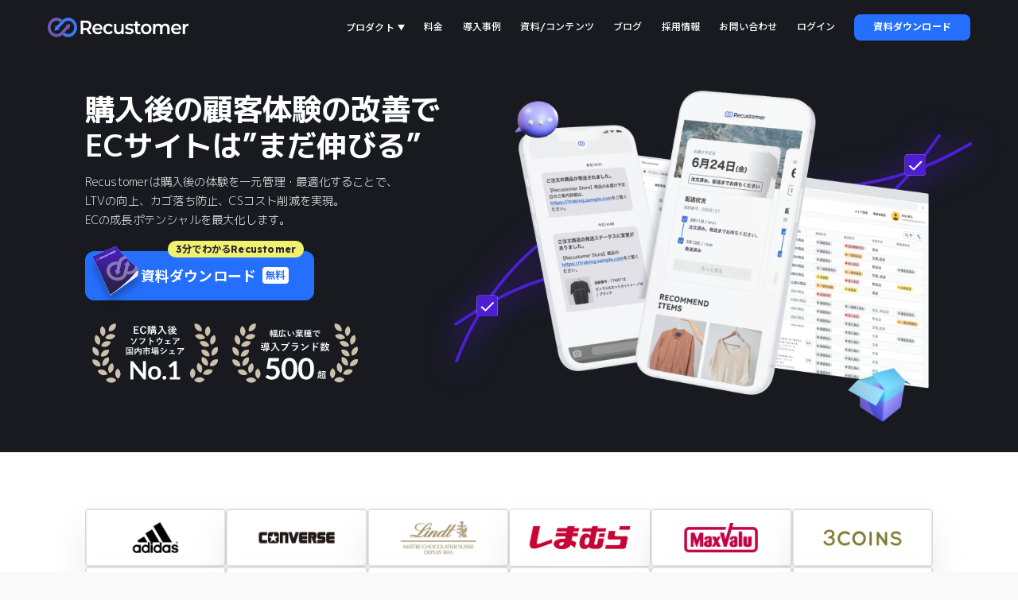

--- FILE ---
content_type: text/html; charset=UTF-8
request_url: https://recustomer.me/
body_size: 9787
content:
<!doctype html><html lang="ja"><head>
    <meta charset="utf-8">
    <meta http-equiv="Cache-Control" content="no-cache">
    <title>Recustomer - 購入体験プラットフォーム</title>
    <link rel="shortcut icon" href="https://recustomer.me/hubfs/favicon-2.ico">
    <meta name="viewport" content="width=device-width, initial-scale=1.0">
    <meta name="description" content="Recustomerは、お試し購入、予約注文、商品追跡、返品・交換・キャンセルの自動化を実現することで、ユーザーの購入体験向上を実現します。特別な購入体験はECサイトの売上向上を加速させます。">
    <meta name="keywords" content="ECサイト,返品,返金,交換,キャンセル,D2C,shopify,CS,業務効率化,SaaS,コマース,購入体験,顧客体験,EC,Eコマース">
    <meta name="facebook-domain-verification" content="rt0p7su3yjx13l784ldo7xn56ht50a">
    <!-- fonts -->
    <link href="https://unpkg.com/tailwindcss@^2/dist/tailwind.min.css" rel="stylesheet">
    <link rel="preconnect" href="https://fonts.googleapis.com">
    <link rel="preconnect" href="//fonts.gstatic.com" crossorigin>
    <link rel="preload" as="style" href="//fonts.googleapis.com/css2?family=Noto+Sans+JP:wght@400;500;700;900&amp;display=swap">
    <link rel="preload" as="style" href="//fonts.googleapis.com/css2?family=Lexend:wght@400;500;700&amp;display=swap">
    <link rel="stylesheet" href="//fonts.googleapis.com/css2?family=Noto+Sans+JP:wght@400;500;700;900&amp;display=swap" media="print" onload="this.media='all'">
    <link rel="stylesheet" href="//fonts.googleapis.com/css2?family=Lexend:wght@400;500;700&amp;display=swap">
    <link href="https://fonts.googleapis.com/css2?family=M+PLUS+1p:wght@100;300;400;500;700;800;900&amp;display=swap" rel="stylesheet">
    <noscript>
      <link href="//fonts.googleapis.com/css2?family=Noto+Sans+JP:wght@400;500;700;900&amp;display=swap" rel="stylesheet">
      <link href="//fonts.googleapis.com/css2?family=Lexend:wght@400;500;700&amp;display=swap" rel="stylesheet">
    </noscript>
    <!-- Google Tag Manager -->
    <script>(function(w,d,s,l,i){w[l]=w[l]||[];w[l].push({'gtm.start':
    new Date().getTime(),event:'gtm.js'});var f=d.getElementsByTagName(s)[0],
    j=d.createElement(s),dl=l!='dataLayer'?'&l='+l:'';j.async=true;j.src=
    'https://www.googletagmanager.com/gtm.js?id='+i+dl;f.parentNode.insertBefore(j,f);
    })(window,document,'script','dataLayer','GTM-MP457SQD');</script>
    <!-- End Google Tag Manager -->
    
    
    
    <script type="module" src="https://recustomer.me/hubfs/hub_generated/template_assets/1/55948617305/1743255764222/template_bundle.min.js" defer></script>
    <meta name="viewport" content="width=device-width, initial-scale=1">

    
    <meta property="og:description" content="Recustomerは、お試し購入、予約注文、商品追跡、返品・交換・キャンセルの自動化を実現することで、ユーザーの購入体験向上を実現します。特別な購入体験はECサイトの売上向上を加速させます。">
    <meta property="og:title" content="Recustomer - 購入体験プラットフォーム">
    <meta name="twitter:description" content="Recustomerは、お試し購入、予約注文、商品追跡、返品・交換・キャンセルの自動化を実現することで、ユーザーの購入体験向上を実現します。特別な購入体験はECサイトの売上向上を加速させます。">
    <meta name="twitter:title" content="Recustomer - 購入体験プラットフォーム">

    

    
    <style>
a.cta_button{-moz-box-sizing:content-box !important;-webkit-box-sizing:content-box !important;box-sizing:content-box !important;vertical-align:middle}.hs-breadcrumb-menu{list-style-type:none;margin:0px 0px 0px 0px;padding:0px 0px 0px 0px}.hs-breadcrumb-menu-item{float:left;padding:10px 0px 10px 10px}.hs-breadcrumb-menu-divider:before{content:'›';padding-left:10px}.hs-featured-image-link{border:0}.hs-featured-image{float:right;margin:0 0 20px 20px;max-width:50%}@media (max-width: 568px){.hs-featured-image{float:none;margin:0;width:100%;max-width:100%}}.hs-screen-reader-text{clip:rect(1px, 1px, 1px, 1px);height:1px;overflow:hidden;position:absolute !important;width:1px}
</style>

<link rel="stylesheet" href="https://recustomer.me/hubfs/hub_generated/template_assets/1/78532662831/1754648450458/template_main-cv.min.css">
<link rel="stylesheet" href="">
    

    
<!--  Added by GoogleTagManager integration -->
<script>
var _hsp = window._hsp = window._hsp || [];
window.dataLayer = window.dataLayer || [];
function gtag(){dataLayer.push(arguments);}

var useGoogleConsentModeV2 = true;
var waitForUpdateMillis = 1000;



var hsLoadGtm = function loadGtm() {
    if(window._hsGtmLoadOnce) {
      return;
    }

    if (useGoogleConsentModeV2) {

      gtag('set','developer_id.dZTQ1Zm',true);

      gtag('consent', 'default', {
      'ad_storage': 'denied',
      'analytics_storage': 'denied',
      'ad_user_data': 'denied',
      'ad_personalization': 'denied',
      'wait_for_update': waitForUpdateMillis
      });

      _hsp.push(['useGoogleConsentModeV2'])
    }

    (function(w,d,s,l,i){w[l]=w[l]||[];w[l].push({'gtm.start':
    new Date().getTime(),event:'gtm.js'});var f=d.getElementsByTagName(s)[0],
    j=d.createElement(s),dl=l!='dataLayer'?'&l='+l:'';j.async=true;j.src=
    'https://www.googletagmanager.com/gtm.js?id='+i+dl;f.parentNode.insertBefore(j,f);
    })(window,document,'script','dataLayer','GTM-P6JJCQW');

    window._hsGtmLoadOnce = true;
};

_hsp.push(['addPrivacyConsentListener', function(consent){
  if(consent.allowed || (consent.categories && consent.categories.analytics)){
    hsLoadGtm();
  }
}]);

</script>

<!-- /Added by GoogleTagManager integration -->

    <link rel="canonical" href="https://recustomer.me">

<script>
!function(f,b,e,v,n,t,s)
{if(f.fbq)return;n=f.fbq=function(){n.callMethod?
n.callMethod.apply(n,arguments):n.queue.push(arguments)};
if(!f._fbq)f._fbq=n;n.push=n;n.loaded=!0;n.version='2.0';
n.queue=[];t=b.createElement(e);t.async=!0;
t.src=v;s=b.getElementsByTagName(e)[0];
s.parentNode.insertBefore(t,s)}(window, document,'script',
'https://connect.facebook.net/en_US/fbevents.js');
fbq('init', '660703188232937');
fbq('track', 'PageView');
</script>
<meta property="og:url" content="https://recustomer.me">
<meta name="twitter:card" content="summary">
<meta http-equiv="content-language" content="ja">





<meta property="og:image" content="https://recustomer.me/hubfs/recustomer-service/common/service_recustomer.png">
    
     <!-- jquery -->
    <script src="https://code.jquery.com/jquery-3.5.1.min.js" integrity="sha256-9/aliU8dGd2tb6OSsuzixeV4y/faTqgFtohetphbbj0=" crossorigin="anonymous"></script>
    <script src="https://cdnjs.cloudflare.com/ajax/libs/slick-carousel/1.9.0/slick.min.js"></script>
    <script src="https://recustomer.me/hubfs/hub_generated/template_assets/1/184893124641/1736792650241/template_corporate_main.min.js" defer></script>
  <meta name="generator" content="HubSpot"></head>
  <body style="opacity: 0;">
<!--  Added by GoogleTagManager integration -->
<noscript><iframe src="https://www.googletagmanager.com/ns.html?id=GTM-P6JJCQW" height="0" width="0" style="display:none;visibility:hidden"></iframe></noscript>

<!-- /Added by GoogleTagManager integration -->

    <!-- Google Tag Manager (noscript) -->
    <noscript><iframe src="https://www.googletagmanager.com/ns.html?id=GTM-MP457SQD" height="0" width="0" style="display:none;visibility:hidden"></iframe></noscript>
    <!-- End Google Tag Manager (noscript) -->
    
    <div class="Container" data-pageid="Top">
      
        
          <div data-global-resource-path="recustomer-service/template/partials/header-cv.html"><!-- Header -->
<header class="Header" id="jsiHeader" data-open="false">
  <div class="Header__Overlay"></div>
  <a href="/" class="Header__Logo">
    <object data="//7068222.fs1.hubspotusercontent-na1.net/hubfs/7068222/raw_assets/public/recustomer-service/images/common/header-logo.svg" type="image/svg+xml" name="Recustomer(リカスタマー)" width="177" height="32" aria-label="Recustomer(リカスタマー)"></object>
  </a>
  <nav class="Header__Menu">
    <ul class="Header__MenuList">
      <li class="Header__MenuListItem">
        <div class="Header__MenuListAccordion">
          <p class="Header__MenuListAccordionTitle">プロダクト</p>
          <ul class="Header__MenuListAccordionContents">
            <li class="Header__MenuListAccordionContentsItem">
              <a href="/returncancel" class="Header__MenuListItemLink">Recustomer 返品・キャンセル</a>
            </li>
            <li class="Header__MenuListAccordionContentsItem">
              <a href="/trybeforeyoubuy" class="Header__MenuListItemLink">Recustomer お試し購入</a>
            </li>
            <li class="Header__MenuListAccordionContentsItem">
              <a href="/tracking" class="Header__MenuListItemLink">Recustomer 配送追跡</a>
            </li>
          </ul>
        </div>
      </li>
      <li class="Header__MenuListItem">
        <a href="/pricing" class="Header__MenuListItemLink">料金</a>
      </li>
      <li class="Header__MenuListItem">
        <a href="/case" class="Header__MenuListItemLink">導入事例</a>
      </li>
      <li class="Header__MenuListItem">
        <a href="/books" class="Header__MenuListItemLink">資料/コンテンツ</a>
      </li>
      <li class="Header__MenuListItem">
        <a target="_blank" href="https://mag.recustomer.me" class="Header__MenuListItemLink">ブログ</a>
      </li>
      <li class="Header__MenuListItem">
        <a href="https://herp.careers/v1/recustomer" class="Header__MenuListItemLink" target="_blank" rel="noopener">採用情報</a>
      </li>
      <li class="Header__MenuListItem">
        <a href="/contact" class="Header__MenuListItemLink">お問い合わせ</a>
      </li>
      <li class="Header__MenuListItem Header__MenuListItem--SignIn">
        <a href="https://rcmr.io/login" class="Header__MenuListItemLink" target="_blank" rel="noopener">ログイン</a>
      </li>
      <li class="Header__MenuListItem Header__MenuListItem--Contact">
        <a href="/books/3分でわかるrecustomer" class="Header__MenuListItemLink">資料ダウンロード</a>
      </li>
    </ul>
  </nav>
  <div class="Header__Res">
    <div class="Header__ResClone"></div>
    <button class="Header__ResTrigger">
      <div class="Header__ResTriggerItem Header__ResTriggerItem--Top"></div>
      <div class="Header__ResTriggerItem Header__ResTriggerItem--Mid"></div>
      <div class="Header__ResTriggerItem Header__ResTriggerItem--Bot"></div>
    </button>
  </div>
</header>
<!-- end Header --></div>
        
      

      
  <main class="Page Top p-index">
    <section class="p-index-mv">
      <div class="mv-image">
        <div class="mv-flow-content">
          <img src="https://recustomer.me/hubfs/raw_assets/public/recustomer-service/images/top/mv-image.png" alt="メインビジュアル">
        </div>
        <div class="mv-line">
          <img src="https://recustomer.me/hubfs/raw_assets/public/recustomer-service/images/top/mv-line.svg" alt="メインビジュアル-ライン">
        </div>
      </div>
      <div class="mv-text-content">
        <h1 class="main-title">
           購入後の顧客体験の改善で<br class="-break">
           ECサイトは”まだ伸びる”
        </h1>
        <p class="main-text">
          Recustomerは購入後の体験を一元管理・最適化することで、<br class="-break">
          LTVの向上、カゴ落ち防止、CSコスト削減を実現。<br class="-break">
          ECの成長ポテンシャルを最大化します。
        </p>
        <div class="mv-cvr-btn">
          <a class="cvr-link" href="/books/3分でわかるrecustomer">
            <img class="cvr-image" src="https://recustomer.me/hubfs/raw_assets/public/recustomer-service/images/top/crv-image.svg" alt="コンバージョンイメージ">
            <span class="dl-text">資料ダウンロード</span>
            <span class="free-text">無料</span>
            <span class="dl-top-text">3分でわかるRecustomer</span>
          </a>
        </div>
        <div class="mv-record">
            <img src="https://recustomer.me/hubfs/raw_assets/public/recustomer-service/images/top/no1-image.svg" alt="コンバージョンイメージ">
            <img src="https://recustomer.me/hubfs/raw_assets/public/recustomer-service/images/top/image-300.svg" alt="コンバージョンイメージ">
        </div>
      </div>
    </section>
    <section>
      <ul class="p-index-mv__lists">
        <li class="p-index-mv__list"><img src="https://recustomer.me/hubfs/recustomer-service/brands/adidas.png" alt="adidas"></li>
        <li class="p-index-mv__list"><img src="https://recustomer.me/hubfs/recustomer-service/brands/converse.png" alt="converse"></li>
        <li class="p-index-mv__list"><img src="https://recustomer.me/hubfs/recustomer-service/brands/lindt.png" alt="lindt"></li>   
        <li class="p-index-mv__list"><img src="https://recustomer.me/hubfs/raw_assets/public/recustomer-service/images/brands/shimamura.svg" alt="shimamura"></li>
        <li class="p-index-mv__list"><img src="https://recustomer.me/hubfs/recustomer-service/brands/maxvalu.png" alt="maxvalu"></li>
        <li class="p-index-mv__list"><img src="https://recustomer.me/hubfs/recustomer-service/brands/3coins.png" alt="3coins"></li>
        <li class="p-index-mv__list"><img src="https://recustomer.me/hubfs/recustomer-service/brands/bonaventura.png" alt="bonaventura"></li>
        <li class="p-index-mv__list"><img src="https://recustomer.me/hubfs/recustomer-service/brands/tential.png" alt="tential"></li>
        <li class="p-index-mv__list"><img src="https://recustomer.me/hubfs/recustomer-service/brands/asics_trading.png" alt="asics_trading"></li>
        <li class="p-index-mv__list"><img src="https://recustomer.me/hubfs/recustomer-service/brands/honeys.png" alt="honeys"></li>
        <li class="p-index-mv__list"><img src="https://recustomer.me/hubfs/recustomer-service/brands/edwin.png" alt="edwin"></li>
        <li class="p-index-mv__list"><img src="https://recustomer.me/hubfs/recustomer-service/brands/salonia.png" alt="salonia"></li>
        <li class="p-index-mv__list"><img src="https://recustomer.me/hubfs/recustomer-service/brands/agete.png" alt="agete"></li>
        <li class="p-index-mv__list"><img src="https://recustomer.me/hubfs/recustomer-service/brands/treesoflife.png" alt="treesoflife"></li>
        <li class="p-index-mv__list"><img src="https://recustomer.me/hubfs/recustomer-service/brands/kauche.png" alt="kauche1"></li>
        <li class="p-index-mv__list"><img src="https://recustomer.me/hubfs/recustomer-service/brands/francfranc.png" alt="francfranc"></li>
        <li class="p-index-mv__list"><img src="https://recustomer.me/hubfs/raw_assets/public/recustomer-service/images/brands/her_lip_to.svg" alt="her_lip_to"></li>
        <li class="p-index-mv__list"><img src="https://recustomer.me/hubfs/raw_assets/public/recustomer-service/images/brands/nissin_g4.png" alt="nissin"></li>
        <li class="p-index-mv__list"><img src="https://recustomer.me/hubfs/raw_assets/public/recustomer-service/images/brands/seizyoishii.svg" alt="seizyoishii"></li>
        <li class="p-index-mv__list"><img src="https://recustomer.me/hubfs/raw_assets/public/recustomer-service/images/brands/yutori.svg" alt="yutori"></li>
      </ul>
    </section>
    <section class="p-index-mv_graphic">
      <h2>顧客体験は、<br class="-sp"><span>購入”後”</span>まで設計する時代へ</h2>
      <div class="p-index-graphic pc">
        <img src="https://recustomer.me/hubfs/raw_assets/public/recustomer-service/images/top/mv_graphic-pc.svg" alt="graphic">
      </div>
      <div class="p-index-graphic sp">
        <img src="https://recustomer.me/hubfs/raw_assets/public/recustomer-service/images/top/mv_graphic-sp.svg" alt="graphic">
      </div>
    </section>
    <section class="p-index-about">
      <h2 class="p-index-about__title">Recustomerは<br>ECの購入”後”顧客体験の向上を実現します</h2>
      <p class="p-index-about__text">購入時0円で決済が可能になる「お試し購入」、購入後の「配送追跡」で新たな顧客接点の創造、<br class="-break">「返品キャンセル」の自動化、返品を「交換」に変える仕組みづくりが可能に</p>
    </section>
    <section class="p-index-service">
      <div class="p-index-service__image"><img src="https://recustomer.me/hubfs/raw_assets/public/recustomer-service/images/top/service_returncancel.png" alt=""></div>
      <div class="p-index-service__contents">
        <h2 class="p-index-service__title"><span class="-ja">返品・交換・キャンセル手続きをストレスフリーに</span><span class="-en">Recustomer<br>返品・キャンセル</span></h2>
        <p class="p-index-service__text">返品・交換・キャンセル業務を自動化することで、ユーザーには高い購入体験を、事業者には業務効率化を提供します。高品質な顧客体験は、売上向上を実現します。</p>
        <ul class="p-index-service__lists">
          <li class="p-index-service__list">
            <p class="p-index-service-list__text-type">CPA</p>
            <p class="p-index-service-list__text-rate"><span class="-num">84</span><span class="-unit -cut">%</span></p>
            <p class="p-index-service-list__text">「高い返品体験」を広告訴求することでCPA改善と<br>CVの向上</p>
          </li>
          <li class="p-index-service__list">
            <p class="p-index-service-list__text-type">購入率</p>
            <p class="p-index-service-list__text-rate"><span class="-num">300</span><span class="-unit -up">%</span></p>
            <p class="p-index-service-list__text">返品ポリシーを変更し<br>購入率が向上</p>
          </li>
          <li class="p-index-service__list">
            <p class="p-index-service-list__text-type">業務自動化</p>
            <p class="p-index-service-list__text-rate"><span class="-num">86</span><span class="-unit ">%</span></p>
            <p class="p-index-service-list__text">返品・交換に関する<br>問い合わせ対応を自動化</p>
          </li>
        </ul>
        <div class="p-index-service__button"><a class="c-button" href="/returncancel">詳しくみる</a></div>
      </div>
    </section>
    <section class="p-index-service">
      <div class="p-index-service__image -trybeforeyoubuy">
        <div class="-background"><img src="https://recustomer.me/hubfs/raw_assets/public/recustomer-service/images/top/service_trybeforeyoubuy_background.svg" alt=""></div>
        <img src="https://recustomer.me/hubfs/raw_assets/public/recustomer-service/images/top/service_trybeforeyoubuy.png" alt="">
      </div>
      <div class="p-index-service__contents">
        <h2 class="p-index-service__title"><span class="-ja">ECの「実物を見られない」不安を無くす</span><span class="-en">Recustomer<br class="-break">お試し購入</span></h2>
        <p class="p-index-service__text">「Recustomerお試し購入」は、自社ECサイトでお試し購入を可能にするサービスです。0円で注文を行え、商品が届きお試しをした後、購入しない商品は返送、購入を決定した商品分の金額を自動決済します。購入時の「実物が見れない」という買い物客の不安を払拭し、購入率を向上させます。</p>
        <ul class="p-index-service__lists">
          <li class="p-index-service__list">
            <p class="p-index-service-list__text-type">購入率</p>
            <p class="p-index-service-list__text-rate"><span class="-num">84</span><span class="-unit -improvement">%</span></p>
            <p class="p-index-service-list__text">試着サービスで<br>ECサイトの購入率向上</p>
          </li>
          <li class="p-index-service__list">
            <p class="p-index-service-list__text-type">平均注文額</p>
            <p class="p-index-service-list__text-rate"><span class="-num">112</span><span class="-unit -up">%</span></p>
            <p class="p-index-service-list__text">試着サービスで<br>注文時の購入点数増加</p>
          </li>
          <li class="p-index-service__list">
            <p class="p-index-service-list__text-type">EC売上成長率</p>
            <p class="p-index-service-list__text-rate"><span class="-num">300</span><span class="-unit ">%</span></p>
            <p class="p-index-service-list__text">試着キャンペーンで<br>ECの売上向上</p>
          </li>
        </ul>
        <div class="p-index-service__button"><a class="c-button" href="/trybeforeyoubuy">詳しくみる</a></div>
      </div>
    </section>
    <section class="p-index-service">
      <div class="p-index-service__image"><img src="https://recustomer.me/hubfs/raw_assets/public/recustomer-service/images/top/service_tracking.png" alt=""></div>
      <div class="p-index-service__contents">
        <h2 class="p-index-service__title"><span class="-ja">商品追跡で、購入後に新たな顧客接点を創造する</span><span class="-en">Recustomer<br class="-break">配送追跡</span></h2>
        <p class="p-index-service__text">商品の追跡・配送予定日の表示・配送情報に関する通知を行うことで、顧客接点の創造及び顧客体験の向上を実現し、EC事業者様のビジネス成長を支援します。</p>
        <ul class="p-index-service__lists">
          <li class="p-index-service__list">
            <p class="p-index-service-list__text-type">配送状況確認の平均回数</p>
            <p class="p-index-service-list__text-rate"><span class="-num">3</span><span class="-unit ">回</span></p>
            <p class="p-index-service-list__text">注文後に配送状況を確認する平均回数</p>
          </li>
          <li class="p-index-service__list">
            <p class="p-index-service-list__text-type">通知開封率</p>
            <p class="p-index-service-list__text-rate"><span class="-num">60</span><span class="-unit ">%</span></p>
            <p class="p-index-service-list__text">配送状況のメールや<br>SMSの開封率</p>
          </li>
          <li class="p-index-service__list">
            <p class="p-index-service-list__text-type">クリック率</p>
            <p class="p-index-service-list__text-rate"><span class="-num">36</span><span class="-unit ">%</span></p>
            <p class="p-index-service-list__text">通知に添付されている<br>追跡ページURLのクリック率</p>
          </li>
        </ul>
<!--         <div class="p-index-service__button -disabled"><a class="c-button" href="/tracking">Coming Soon</a></div> -->
        <div class="p-index-service__button"><a class="c-button" href="/tracking">詳しくみる</a></div>
      </div>
    </section>
    <section class="p-index-case">
      <h2 class="p-index-case__title">Recustomerの導入事例</h2>
      <div class="p-index-case__wrap">
        <div class="jsc-slider__target swiper" data-slide="all">
          <ul class="c-case__lists swiper-wrapper">
            
            
            
              <li class="c-case__list swiper-slide">
                <a class="c-case__link" href="https://recustomer.me/case/soxai">
                  <div class="c-case__image"><img src="https://recustomer.me/hubfs/SOXAI%E4%BA%8B%E4%BE%8B_KV.png" alt=""></div>
                  <div class="c-case__contents">
                    <div>
                      <p class="c-case__text-business">
                        
                          <span>業務効率化</span>
                        
                          <span>顧客体験向上</span>
                        
                          <span>家電・ガジェット</span>
                        
                      </p>
                      <p class="c-case__text">「地獄のエクセル管理」からの脱却。スマートリング『SOXAI』が語る、事業成長に不可欠だった“購入後体験”改革</p>
                    </div>
                    <p class="c-case__text-company">株式会社SOXAI</p>
                  </div>
                </a>
              </li>
            
              <li class="c-case__list swiper-slide">
                <a class="c-case__link" href="https://recustomer.me/case/honeys">
                  <div class="c-case__image"><img src="https://recustomer.me/hubfs/KV_Honeys.png" alt=""></div>
                  <div class="c-case__contents">
                    <div>
                      <p class="c-case__text-business">
                        
                          <span>業務効率化</span>
                        
                          <span>アパレル</span>
                        
                          <span>顧客体験向上</span>
                        
                      </p>
                      <p class="c-case__text">顧客満足度6年連続1位のハニーズが、Recustomerを導入！返品・交換のお問い合わせ6割減、処理時間も半減した舞台裏とは？</p>
                    </div>
                    <p class="c-case__text-company">株式会社ハニーズ</p>
                  </div>
                </a>
              </li>
            
              <li class="c-case__list swiper-slide">
                <a class="c-case__link" href="https://recustomer.me/case/miraispeaker">
                  <div class="c-case__image"><img src="https://recustomer.me/hubfs/KV_mirai%20speakerpng.png" alt=""></div>
                  <div class="c-case__contents">
                    <div>
                      <p class="c-case__text-business">
                        
                          <span>業務効率化</span>
                        
                          <span>売上アップ</span>
                        
                          <span>家電・ガジェット</span>
                        
                      </p>
                      <p class="c-case__text">「返品」をネガティブな作業から、顧客満足と事業成長の源泉へ。「ミライスピーカー」が実践する購入後体験とは</p>
                    </div>
                    <p class="c-case__text-company">株式会社ミライスピーカー</p>
                  </div>
                </a>
              </li>
            
              <li class="c-case__list swiper-slide">
                <a class="c-case__link" href="https://recustomer.me/case/swoonsupply">
                  <div class="c-case__image"><img src="https://recustomer.me/hubfs/KV_swoon%20supply.png" alt=""></div>
                  <div class="c-case__contents">
                    <div>
                      <p class="c-case__text-business">
                        
                          <span>アパレル</span>
                        
                          <span>売上アップ</span>
                        
                          <span>顧客体験向上</span>
                        
                      </p>
                      <p class="c-case__text">「返品できるから買いやすい」が、ブランド成長の鍵に。前年比1.5〜2倍の成長を続けるSWOON SUPPLYが語る、返品マーケティングの効果とRecustomer活用</p>
                    </div>
                    <p class="c-case__text-company">SWOON SUPPLY株式会社</p>
                  </div>
                </a>
              </li>
            
              <li class="c-case__list swiper-slide">
                <a class="c-case__link" href="https://recustomer.me/case/millet">
                  <div class="c-case__image"><img src="https://recustomer.me/hubfs/millet_KV.png" alt=""></div>
                  <div class="c-case__contents">
                    <div>
                      <p class="c-case__text-business">
                        
                          <span>業務効率化</span>
                        
                          <span>アパレル</span>
                        
                      </p>
                      <p class="c-case__text">返品・交換工数を最大"50%削減"。MILLETが実現した"購入後体験"向上とは</p>
                    </div>
                    <p class="c-case__text-company">ミレー・マウンテン・グループ・ジャパン株式会社</p>
                  </div>
                </a>
              </li>
            
            
          </ul>
        </div>
      </div>
      <div class="p-index-case__button"><a class="c-button" href="/case">一覧をみる</a></div>
    </section>
    <section class="p-index-document">
      <h2 class="p-index-document__title">サービス資料・お役立ち資料</h2>
      <div class="p-index-document__wrap">
        <div class="jsc-slider__target swiper" data-slide="sp">
          <ul class="c-document__lists swiper-wrapper">
            <li class="c-document__list swiper-slide">
              <div class="c-document__image"><img src="https://recustomer.me/hubfs/raw_assets/public/recustomer-service/images/docs/3minutes.png" alt=""></div>
              <div class="c-document__contents">
                <p class="c-document__title">3分でわかる「Recustomer」</p>
                <p class="c-document__text">Recustomerのより細かい機能説明や、導入メリット、利用までの流れをわかりやすくご説明します。</p>
                <div class="c-document__button"><a class="c-button" href="/books/3%E5%88%86%E3%81%A7%E3%82%8F%E3%81%8B%E3%82%8Brecustomer">資料ダウンロード</a></div>
              </div>
            </li>
            <li class="c-document__list swiper-slide">
              <div class="c-document__image"><img src="https://recustomer.me/hubfs/raw_assets/public/recustomer-service/images/docs/returncancel_doc.png" alt=""></div>
              <div class="c-document__contents">
                <p class="c-document__title">Recustomer<br>返品・キャンセル サービス資料</p>
                <p class="c-document__text">Recustomer 返品・キャンセルのより細かい機能説明や、導入メリット、利用までの流れをわかりやすくご説明します。</p>
                <div class="c-document__button"><a class="c-button" href="https://recustomer.me/books/recustomer-returncancel-%E3%82%B5%E3%83%BC%E3%83%93%E3%82%B9%E8%B3%87%E6%96%99">資料ダウンロード</a></div>
              </div>
            </li>
            <li class="c-document__list swiper-slide">
              <div class="c-document__image"><img src="https://recustomer.me/hubfs/raw_assets/public/recustomer-service/images/docs/tracking_doc.png" alt=""></div>
              <div class="c-document__contents">
                <p class="c-document__title">Recustomer<br>配送追跡 サービス紹介資料</p>
                <p class="c-document__text">Recustomer 配送追跡のより細かい機能説明や、導入メリット、利用までの流れをわかりやすくご説明します。</p>
                <div class="c-document__button"><a class="c-button" href="https://recustomer.me/books/recustomertracking-%E3%82%B5%E3%83%BC%E3%83%93%E3%82%B9%E7%B4%B9%E4%BB%8B%E8%B3%87%E6%96%99">資料ダウンロード</a></div>
              </div>
            </li>
          </ul>
        </div>
      </div>
      <div class="p-index-document__button"><a class="c-button" href="/books">一覧をみる</a></div>
    </section>
    <section class="p-index-alignment">
      <h2 class="p-index-alignment__title">EC周辺ツールとの<br class="-break">強力な連携</h2>
      <p class="p-index-alignment__text">
        <img class="-pc" src="https://recustomer.me/hubfs/raw_assets/public/recustomer-service/images/top/pc_partner_logos.png" alt="外部サービス連携">
        <img class="-sp" src="https://recustomer.me/hubfs/raw_assets/public/recustomer-service/images/top/sp_partner_logos.png" alt="外部サービス連携">
        
<!--         
             <img class="-pc" src="//7068222.fs1.hubspotusercontent-na1.net/hubfs/7068222/raw_assets/public/recustomer-service/images/top/integration-list-pc.png" alt="zendesk, LOGILESS, SMARI, LINE pay, Crossmall, NEXT ENGINE">
             <img class="-sp" src="//7068222.fs1.hubspotusercontent-na1.net/hubfs/7068222/raw_assets/public/recustomer-service/images/top/integration-list-sp.png" alt="zendesk, LOGILESS, shopify, SMARI, LINE pay shopify plus, NEXT ENGINE"> 
-->
      </p>
    </section>
<!--     <section class="p-index-update">
      <h2 class="p-index-update__title">アップデート情報</h2>
      <div class="p-index-update__wrap">
        <div class="jsc-slider__target swiper" data-slide="all">
          <ul class="c-update__lists swiper-wrapper NewsPostRenderArea">
          </ul>
        </div>
      </div>
      <div class="p-index-update__button"><a class="c-button" href="/news">もっと見る</a></div>
    </section> -->
    <section class="p-index-banner">
      <div class="c-banner">
        <div class="c-banner__wrap">
          <div class="c-banner__background"><img src="https://recustomer.me/hubfs/raw_assets/public/recustomer-service/images/logo/service-logo.svg" alt="ロゴ"></div>
          <h2 class="c-banner__title"><span class="-sub">業務効率化と、<br class="-break">顧客体験の向上を実現します。</span><span class="-main">あなたのブランドに、<br class="-pc">特別な購入体験を</span></h2>
          <div class="c-banner__button -fill"><a class="c-button" href="/books/3分でわかるrecustomer">資料ダウンロード</a></div>
          <div class="c-banner__button -empty"><a class="c-button" href="/contact">お問い合わせ</a></div>
        </div>
      </div>
    </section>
  </main>


      
        
          <div data-global-resource-path="recustomer-service/template/partials/footer.html"><!-- Footer -->
<footer class="Footer">
  <div class="Footer__Container">
    <div class="Footer__Head">
      <a href="/" class="Footer__HeadLogo">
        <object data="//f.hubspotusercontent20.net/hubfs/7068222/raw_assets/public/recustomer-service/images/common/logo_white.svg" type="image/svg+xml" name="Recustomer(リカスタマー)" width="177" height="32" aria-label="Recustomer(リカスタマー)"></object>
      </a>
      <ul class="Footer__HeadMenu">
        <li class="Footer__HeadMenuItem">
          <p class="Footer__HeadMenuItemLink">プロダクト</p>
          <ul class="Footer__HeadMenuList">
            <li class="Footer__HeadMenuListItem"><a href="/returncancel" class="Footer__HeadMenuItemLink">Recustomer 返品・キャンセル</a></li>
            <li class="Footer__HeadMenuListItem"><a href="/trybeforeyoubuy" class="Footer__HeadMenuItemLink">Recustomer お試し購入</a></li>
            <li class="Footer__HeadMenuListItem"><a href="/tracking" class="Footer__HeadMenuItemLink">Recustomer 配送追跡</a></li>
          </ul>
        </li>
        <li class="Footer__HeadMenuItem">
          <a href="/case" class="Footer__HeadMenuItemLink">導入事例</a>
        </li>
        <li class="Footer__HeadMenuItem">
          <a href="/books" class="Footer__HeadMenuItemLink">お役立ち資料</a>
        </li>
        <li class="Footer__HeadMenuItem">
          <a href="/company" class="Footer__HeadMenuItemLink">会社概要</a>
        </li>
        <li class="Footer__HeadMenuItem">
          <a target="_blank" href="https://mag.recustomer.me" class="Footer__HeadMenuItemLink">ブログ</a>
        </li>
        <li class="Footer__HeadMenuItem">
          <a href="https://herp.careers/v1/recustomer" class="Footer__HeadMenuItemLink" target="_blank" rel="noopener">採用情報</a>
        </li>
        <li class="Footer__HeadMenuItem">
          <a href="/contact" class="Footer__HeadMenuItemLink">お問い合わせ</a>
        </li>
      </ul>
    </div>
    <div class="Footer__Bottom">
      <div class="Footer__BottomNav">
        <ul class="Footer__BottomSns">
          <li class="Footer__BottomSnsItem">
            <a href="https://twitter.com/Recustomer1" class="Footer__BottomSnsItemLink" target="_blank">
<!--               <svg width="16" height="13" viewBox="0 0 16 13" fill="none" xmlns="http://www.w3.org/2000/svg">
                <path d="M15.1758 1.9897C14.6175 2.23757 14.0174 2.40451 13.3876 2.47976C14.0307 2.09467 14.5245 1.48447 14.7566 0.7573C14.1552 1.11393 13.4888 1.37319 12.7793 1.51293C12.2121 0.907794 11.4021 0.529663 10.5067 0.529663C8.49656 0.529663 7.01945 2.40514 7.47346 4.35207C4.88661 4.22245 2.59254 2.98309 1.05662 1.09939C0.240916 2.49873 0.633591 4.32931 2.01965 5.2563C1.50999 5.23986 1.02943 5.10011 0.610194 4.86679C0.576049 6.30912 1.6099 7.6585 3.10725 7.95886C2.66905 8.07773 2.18911 8.10556 1.70096 8.01197C2.09679 9.2488 3.24636 10.1486 4.60966 10.1739C3.30074 11.2002 1.65164 11.6586 0 11.4638C1.37784 12.3472 3.01493 12.8625 4.7728 12.8625C10.5535 12.8625 13.8195 7.98036 13.6222 3.6015C14.2305 3.16203 14.7585 2.61381 15.1758 1.9897Z" fill="white" fill-opacity="0.6"/>
              </svg> -->
              <svg xmlns="http://www.w3.org/2000/svg" fill="white" viewbox="-0.625 -0.625 30 30" id="X-Twitter-Logo--Streamline-Logos" fill-opacity="0.6" height="13" width="16">
                  <desc>
                  </desc>
                  <path stroke="#FFF" fill-opacity="0.6" stroke-linecap="round" stroke-linejoin="round" d="M20.688619791666667 26.91 1.796875 1.8398682291666668h6.264517187500001L26.953125 26.91h-6.2645052083333335Z" stroke-width="1.25" />
                  <path stroke="#FFF" fill-opacity="0.6" stroke-linecap="round" stroke-linejoin="round" d="m26.064031250000003 1.8398682291666668 -9.95828125 10.678959895833334" stroke-width="1.25" />
                  <path stroke="#FFF" fill-opacity="0.6" stroke-linecap="round" stroke-linejoin="round" d="m2.6858130208333333 26.91 9.950770312500001 -10.670802083333333" stroke-width="1.25" />
                </svg>
             </a>
          </li>
          <li class="Footer__BottomSnsItem">
            <a href="https://www.facebook.com/Recustomer.inc" class="Footer__BottomSnsItemLink" target="_blank">
              <svg width="9" height="16" viewbox="0 0 9 16" fill="none" xmlns="http://www.w3.org/2000/svg">
                <path d="M2.51221 5.05861H0.615234V7.58791H2.51221V15.1758H5.67384V7.58791H7.97677L8.20314 5.05861H5.67384V4.00452C5.67384 3.40065 5.79525 3.16163 6.37888 3.16163H8.20314V0H5.79525C3.5214 0 2.51221 1.00097 2.51221 2.91818V5.05861Z" fill="white" fill-opacity="0.6" />
              </svg>
            </a>
          </li>
          <li class="Footer__BottomSnsItem">
            <a href="https://note.com/recustomer/" class="Footer__BottomSnsItemLink" target="_blank">
              <svg width="13" height="16" viewbox="0 0 13 16" fill="none" xmlns="http://www.w3.org/2000/svg">
                <path d="M1.43848 13.9112V1.26465H11.5557V8.56359C11.5557 11.1606 7.76174 10.1172 7.76174 10.1172C7.76174 10.1172 8.72161 13.9112 6.09366 13.9112H1.43848ZM12.8203 9.09664V0H0.173828V15.1758H6.6166C8.61664 15.1758 12.8203 10.6085 12.8203 9.09664Z" fill="white" fill-opacity="0.6" />
              </svg>
            </a>
          </li>
        </ul>
        <ul class="Footer__BottomMenu">
          <li class="Footer__BottomMenuItem">
            <a href="https://recustomer.co" class="Footer__BottomMenuItemLink" target="_blank">運営会社</a>
          </li>
          <li class="Footer__BottomMenuItem">
            <a href="https://recustomer.me/privacy" class="Footer__BottomMenuItemLink" target="_blank">個人情報保護方針</a>
          </li>
          <li class="Footer__BottomMenuItem">
            <a href="/term" class="Footer__BottomMenuItemLink" target="_blank">利用規約</a>
          </li>
          <li class="Footer__BottomMenuItem">
            <a href="/line-term" class="Footer__BottomMenuItemLink" target="_blank">LINE Pay利用規約</a>
          </li>
          <li class="Footer__BottomMenuItem">
            <a href="https://recustomer.me/hubfs/recustomer/documents/%E6%83%85%E5%A0%B1%E3%82%BB%E3%82%AD%E3%83%A5%E3%83%AA%E3%83%86%E3%82%A3%E5%9F%BA%E6%9C%AC%E6%96%B9%E9%87%9D%E7%AC%AC1%E7%89%88.pdf" class="Footer__BottomMenuItemLink">情報セキュリティ基本方針</a>
          </li>
          <li class="Footer__BottomMenuItem">
            <a href="/display" class="Footer__BottomMenuItemLink">特定商取引法に基づく表記</a>
          </li>
        </ul>
      </div>
      <div class="Footer__BottomOther">
        <div class="f-footer-block">
          <div class="f-footer-icon-block">
            <img src="https://recustomer.me/hubfs/raw_assets/public/recustomer-service/images/common/17004935_01_jp.png" alt="Recustomer">
            <img src="https://recustomer.me/hubfs/raw_assets/public/recustomer-service/images/common/recustomeri.png" alt="Recustomer">
           </div>
          <p class="Footer__BottomOtherCopyright">
            <small>©︎ 2024 Recustomer, inc ALL RIGHTS RESERVED,</small>
          </p>
        </div>
      </div>
    </div>
  </div>
</footer>
<!-- end Footer --></div>
        
      
    </div>
    
<!-- HubSpot performance collection script -->
<script defer src="/hs/hsstatic/content-cwv-embed/static-1.1293/embed.js"></script>

<!-- Start of HubSpot Analytics Code -->
<script type="text/javascript">
var _hsq = _hsq || [];
_hsq.push(["setContentType", "standard-page"]);
_hsq.push(["setCanonicalUrl", "https:\/\/recustomer.me"]);
_hsq.push(["setPageId", "55724388359"]);
_hsq.push(["setContentMetadata", {
    "contentPageId": 55724388359,
    "legacyPageId": "55724388359",
    "contentFolderId": null,
    "contentGroupId": null,
    "abTestId": null,
    "languageVariantId": 55724388359,
    "languageCode": "ja",
    
    
}]);
</script>

<script type="text/javascript" id="hs-script-loader" async defer src="/hs/scriptloader/7068222.js"></script>
<!-- End of HubSpot Analytics Code -->


<script type="text/javascript">
var hsVars = {
    render_id: "8488fa7e-99ff-4a85-a24c-fdd8f83e33bc",
    ticks: 1769411624130,
    page_id: 55724388359,
    
    content_group_id: 0,
    portal_id: 7068222,
    app_hs_base_url: "https://app-na2.hubspot.com",
    cp_hs_base_url: "https://cp-na2.hubspot.com",
    language: "ja",
    analytics_page_type: "standard-page",
    scp_content_type: "",
    
    analytics_page_id: "55724388359",
    category_id: 1,
    folder_id: 0,
    is_hubspot_user: false
}
</script>


<script defer src="/hs/hsstatic/HubspotToolsMenu/static-1.432/js/index.js"></script>

<noscript><img height="1" width="1" style="display:none" src="https://www.facebook.com/tr?id=660703188232937&amp;ev=PageView&amp;noscript=1"></noscript>


  
  <script>
    $('body').click(function(event){

      $('.blog-listing-wrapper .post-listing .post-item').siblings().find('.right').removeClass('social-active');

      event.stopPropagation();

    });
    </script>
</body></html>

--- FILE ---
content_type: text/html
request_url: https://note-api.recustomer.me/api/v1/notes
body_size: 14
content:

<h1>Well hello there.</h1>
<p>
Welcome to exmaple.com.
<br>Chances are you got here by mistake (example.com, anyone?)</p>


--- FILE ---
content_type: text/css
request_url: https://recustomer.me/hubfs/hub_generated/template_assets/1/78532662831/1754648450458/template_main-cv.min.css
body_size: 31357
content:
:root{--vh:1vh;--fontGothic:"Noto Sans JP","Helvetica Neue",Arial,"Hiragino Kaku Gothic ProN","Hiragino Sans",Meiryo,sans-serif;--fontMincho:"ヒラギノ明朝 Pro","Hiragino Mincho Pro","游明朝体","Yu Mincho",YuMincho,serif;--fontHelvetica:"Helvetica Neue",Arial;--mediaDefault:mixins.$mediaDefault;--mediaLarge:mixins.$mediaLarge;--mediaSmall:mixins.$mediaSmall;--mediaExtraSmall:mixins.$mediaExtraSmall;--base:#f9f9f9;--black:#353d43;--black10:rgba(53,61,67,.1);--black20:rgba(53,61,67,.2);--black40:rgba(53,61,67,.4);--black60:rgba(53,61,67,.6);--black80:rgba(53,61,67,.8);--white:#fff;--white30:hsla(0,0%,100%,.3);--white60:hsla(0,0%,100%,.6);--orange:#f2913d;--gray:#797979;--navy:#181a20;--lightBlue:#fbfdff;--blue:#3234ac;--blueSecondary:#256fff;--blueThird:#1e48c0;--purple:#544fe8;--durationShort:0.2s;--durationMiddle:0.4s;--durationLong:0.8s;--easeInSine:cubic-bezier(0.47,0,0.745,0.715);--easeOutSine:cubic-bezier(0.39,0.575,0.565,1);--easeInOutSine:cubic-bezier(0.445,0.05,0.55,0.95);--easeInQuad:cubic-bezier(0.55,0.085,0.68,0.53);--easeOutQuad:cubic-bezier(0.25,0.46,0.45,0.94);--easeInOutQuad:cubic-bezier(0.455,0.03,0.515,0.955);--easeInCubic:cubic-bezier(0.55,0.055,0.675,0.19);--easeOutCubic:cubic-bezier(0.215,0.61,0.355,1);--easeInOutCubic:cubic-bezier(0.645,0.045,0.355,1);--easeInQuart:cubic-bezier(0.895,0.03,0.685,0.22);--easeOutQuart:cubic-bezier(0.165,0.84,0.44,1);--easeInOutQuart:cubic-bezier(0.77,0,0.175,1);--easeInQuint:cubic-bezier(0.755,0.05,0.855,0.06);--easeOutQuint:cubic-bezier(0.23,1,0.32,1);--easeInOutQuint:cubic-bezier(0.86,0,0.07,1);--easeInExpo:cubic-bezier(0.95,0.05,0.795,0.035);--easeOutExpo:cubic-bezier(0.19,1,0.22,1);--easeInOutExpo:cubic-bezier(1,0,0,1);--easeInCirc:cubic-bezier(0.6,0.04,0.98,0.335);--easeOutCirc:cubic-bezier(0.075,0.82,0.165,1);--easeInOutCirc:cubic-bezier(0.785,0.135,0.15,0.86);--easeInBack:cubic-bezier(0.6,-0.28,0.735,0.045);--easeOutBack:cubic-bezier(0.175,0.885,0.32,1.275);--easeInOutBack:cubic-bezier(0.68,-0.55,0.265,1.55)}::-webkit-scrollbar{background-color:var(--base);height:.8rem;width:.8rem}::-webkit-scrollbar-thumb{background-color:var(--black);border-radius:0}::-moz-selection{background-color:var(--blue);color:var(--white)}::selection{background-color:var(--blue);color:var(--white)}html{-webkit-backface-visibility:hidden;backface-visibility:hidden;color:var(--black);font-family:var(--fontGothic);-webkit-font-feature-settings:"pkna";font-feature-settings:"pkna";font-size:.6944444444vw;font-weight:400;letter-spacing:.02em;line-height:2}body,html{background-color:var(--base)}body{opacity:0}body.--Start{opacity:1!important}*,:after,:before{-webkit-backface-visibility:inherit;backface-visibility:inherit}h1,h2,h3,h4,h5,h6{margin-block:0}ul{list-style:none}a,button{color:inherit;text-decoration:none}canvas,img,picture,svg{display:block}img{-o-object-fit:contain;object-fit:contain}img,svg{height:auto;width:100%}table{border-collapse:collapse}main{overflow:hidden}div .Button:not(:last-of-type),div .ButtonCta:not(:last-of-type){margin-right:1.2rem}.p-hidden,.p-pc__hidden{display:none!important}.p-sp__hidden{display:block}.p-bg__blue{background-color:var(--blue)}.c-banner{color:#fff;overflow:hidden;padding:0 12.5vw;position:relative}.c-banner__background{height:27.9777777778vw;position:absolute;right:0;top:50%;-webkit-transform:translateY(-50%);transform:translateY(-50%);width:42.39375vw}.c-banner__wrap{background-color:#111;border-radius:1.3888888889vw;box-shadow:15px 15px 30px rgba(0,24,52,.1);padding:6.1805555556vw 4.1666666667vw 4.7916666667vw;position:relative}.c-banner__title .-sub{font-size:1.25vw;font-weight:600}.c-banner__title .-sub .-break{display:none}.c-banner__title .-main{display:block;font-size:2.7777777778vw;font-weight:700;line-height:1.36;margin-top:.8333333333vw}.c-banner__title .-main .-sp{display:none}.c-banner__button{border-radius:2.6388888889vw;display:inline-block;font-size:1.1111111111vw;font-weight:700;height:3.3333333333vw;line-height:1;margin-top:2.5vw;transition:-webkit-transform .3s;transition:transform .3s;transition:transform .3s,-webkit-transform .3s;width:13.8888888889vw}.c-banner__button+.c-banner__button{margin-left:.8333333333vw}.c-banner__button.-fill{background-color:#256fff;color:#fff}.c-banner__button.-empty{background-color:#fff;color:#181a20}.c-button{background-color:inherit;border-radius:inherit;color:inherit;font-size:inherit;font-weight:inherit}.c-case__list{background-color:#fff;border:1px solid #ebeef6;border-radius:.6944444444vw;overflow:hidden;width:23.3333333333vw!important}.c-case__list.swiper-slide{height:auto}.c-case__link{color:inherit;display:flex;flex-direction:column;height:100%;transition:opacity .3s}.c-case__image{flex:none;height:13.1944444444vw;overflow:hidden}.c-case__image img{transition:-webkit-transform .3s;transition:transform .3s;transition:transform .3s,-webkit-transform .3s}.c-case__contents{display:flex;flex-direction:column;height:100%;justify-content:space-between;padding:1.1111111111vw 1.1111111111vw 1.3888888889vw}.c-case__text{font-size:.9722222222vw;line-height:1.6;margin-top:.5555555556vw}.c-case__text-business{color:#969eba;font-size:.8333333333vw;line-height:1}.c-case__text-company{font-size:.8333333333vw;line-height:1;margin-top:1.3888888889vw}.c-document__lists{display:flex}.c-document__list{background-color:#fff;border:1px solid #eaeaea;border-radius:.5555555556vw;height:auto!important;overflow:hidden;width:23.8861111111vw!important}.c-document__list:not(:first-child){margin-left:1.6666666667vw}.c-document__image{height:13.8888888889vw}.c-document__contents{padding:1.3888888889vw 1.1805555556vw 1.6666666667vw}.c-document__title{font-size:1.1111111111vw;font-weight:700;line-height:1.4;text-align:center}.c-document__text{color:#797979;font-size:.9027777778vw;line-height:1.6;margin-top:.5555555556vw}.c-document__button{border:1px solid #818aa6;border-radius:.2777777778vw;color:#818aa6;font-size:.9027777778vw;font-weight:700;height:2.7777777778vw;line-height:1;margin:2.2222222222vw auto 0;transition:background-color .3s,color .3s;width:16.6666666667vw}.c-introduction-flow__lists{counter-reset:number;position:relative}.c-introduction-flow__list{align-items:center;background-color:#fff;border:1px solid #eaeaea;border-radius:.5555555556vw;color:#181a20;display:flex;padding:2.9166666667vw 2.2222222222vw}.c-introduction-flow__list:before{align-items:center;background-color:#181a20;border-radius:.2777777778vw;color:#fff;content:counter(number,decimal-leading-zero);counter-increment:number;display:flex;flex:none;font-size:1.6666666667vw;font-weight:600;height:3.3333333333vw;justify-content:center;margin-right:2.2222222222vw;width:3.3333333333vw}.c-introduction-flow__list:not(:first-child){margin-top:1.6666666667vw}.c-introduction-flow__list:nth-last-child(2){background-color:#e29924;color:#fff}.c-introduction-flow__list:nth-last-child(2):before{background-color:#fff;color:#e29924}.c-introduction-flow__list:last-child{background-color:#181a20;color:#fff}.c-introduction-flow__list:last-child:before{background-color:#fff;color:#181a20}.c-introduction-flow__box{align-items:center;display:flex;justify-content:space-between;width:100%}.c-introduction-flow-contents__title{font-size:1.6666666667vw;font-weight:600;line-height:1}.c-introduction-flow-contents__text{font-size:.9722222222vw;font-weight:400;line-height:1.5;margin-top:.5555555556vw}.c-introduction-flow__button{background-color:#181a20;border-radius:3.0555555556vw;color:#fff;font-size:1.1111111111vw;font-weight:700;height:3.6111111111vw;transition:-webkit-transform .3s;transition:transform .3s;transition:transform .3s,-webkit-transform .3s;width:16.6666666667vw}.c-update__lists{display:flex}.c-update__list{border-bottom:1px solid hsla(0,0%,100%,.15);height:auto!important;width:24.3055555556vw!important}.c-update__link{color:inherit;display:block;position:relative;transition:opacity .3s}.c-update__icon{background-color:#fff;border-radius:2px;height:22px;padding:6px 18px 6px 19px;position:absolute;right:12px;top:12px;width:47px;z-index:2}.c-update__icon img{-o-object-fit:contain;object-fit:contain}.c-update__image{border-radius:.2777777778vw;height:12.5vw;overflow:hidden;width:100%}.c-update__image img{transition:-webkit-transform .3s;transition:transform .3s;transition:transform .3s,-webkit-transform .3s}.c-update__contents{padding:1.3888888889vw 0 1.9444444444vw}.c-update__date{font-size:.8333333333vw;font-weight:600;line-height:1}.c-update__title{font-size:.9722222222vw;font-weight:600;line-height:1.5;margin-top:.8333333333vw}@font-face{font-family:swiper-icons;font-style:normal;font-weight:400;src:url(data:application/font-woff;charset=utf-8;base64,\ [base64]//wADZ2x5ZgAAAywAAADMAAAD2MHtryVoZWFkAAABbAAAADAAAAA2E2+eoWhoZWEAAAGcAAAAHwAAACQC9gDzaG10eAAAAigAAAAZAAAArgJkABFsb2NhAAAC0AAAAFoAAABaFQAUGG1heHAAAAG8AAAAHwAAACAAcABAbmFtZQAAA/gAAAE5AAACXvFdBwlwb3N0AAAFNAAAAGIAAACE5s74hXjaY2BkYGAAYpf5Hu/j+W2+MnAzMYDAzaX6QjD6/4//Bxj5GA8AuRwMYGkAPywL13jaY2BkYGA88P8Agx4j+/8fQDYfA1AEBWgDAIB2BOoAeNpjYGRgYNBh4GdgYgABEMnIABJzYNADCQAACWgAsQB42mNgYfzCOIGBlYGB0YcxjYGBwR1Kf2WQZGhhYGBiYGVmgAFGBiQQkOaawtDAoMBQxXjg/wEGPcYDDA4wNUA2CCgwsAAAO4EL6gAAeNpj2M0gyAACqxgGNWBkZ2D4/wMA+xkDdgAAAHjaY2BgYGaAYBkGRgYQiAHyGMF8FgYHIM3DwMHABGQrMOgyWDLEM1T9/w8UBfEMgLzE////P/5//f/V/xv+r4eaAAeMbAxwIUYmIMHEgKYAYjUcsDAwsLKxc3BycfPw8jEQA/[base64]/uznmfPFBNODM2K7MTQ45YEAZqGP81AmGGcF3iPqOop0r1SPTaTbVkfUe4HXj97wYE+yNwWYxwWu4v1ugWHgo3S1XdZEVqWM7ET0cfnLGxWfkgR42o2PvWrDMBSFj/IHLaF0zKjRgdiVMwScNRAoWUoH78Y2icB/yIY09An6AH2Bdu/UB+yxopYshQiEvnvu0dURgDt8QeC8PDw7Fpji3fEA4z/PEJ6YOB5hKh4dj3EvXhxPqH/SKUY3rJ7srZ4FZnh1PMAtPhwP6fl2PMJMPDgeQ4rY8YT6Gzao0eAEA409DuggmTnFnOcSCiEiLMgxCiTI6Cq5DZUd3Qmp10vO0LaLTd2cjN4fOumlc7lUYbSQcZFkutRG7g6JKZKy0RmdLY680CDnEJ+UMkpFFe1RN7nxdVpXrC4aTtnaurOnYercZg2YVmLN/d/gczfEimrE/fs/bOuq29Zmn8tloORaXgZgGa78yO9/cnXm2BpaGvq25Dv9S4E9+5SIc9PqupJKhYFSSl47+Qcr1mYNAAAAeNptw0cKwkAAAMDZJA8Q7OUJvkLsPfZ6zFVERPy8qHh2YER+3i/BP83vIBLLySsoKimrqKqpa2hp6+jq6RsYGhmbmJqZSy0sraxtbO3sHRydnEMU4uR6yx7JJXveP7WrDycAAAAAAAH//wACeNpjYGRgYOABYhkgZgJCZgZNBkYGLQZtIJsFLMYAAAw3ALgAeNolizEKgDAQBCchRbC2sFER0YD6qVQiBCv/H9ezGI6Z5XBAw8CBK/m5iQQVauVbXLnOrMZv2oLdKFa8Pjuru2hJzGabmOSLzNMzvutpB3N42mNgZGBg4GKQYzBhYMxJLMlj4GBgAYow/P/PAJJhLM6sSoWKfWCAAwDAjgbRAAB42mNgYGBkAIIbCZo5IPrmUn0hGA0AO8EFTQAA)}:root{--swiper-theme-color:#007aff}.swiper{list-style:none;margin-left:auto;margin-right:auto;overflow:hidden;padding:0;position:relative;z-index:1}.swiper-vertical>.swiper-wrapper{flex-direction:column}.swiper-wrapper{box-sizing:content-box;display:flex;height:100%;position:relative;transition-property:-webkit-transform;transition-property:transform;transition-property:transform,-webkit-transform;width:100%;z-index:1}.swiper-android .swiper-slide,.swiper-wrapper{-webkit-transform:translateZ(0);transform:translateZ(0)}.swiper-pointer-events{touch-action:pan-y}.swiper-pointer-events.swiper-vertical{touch-action:pan-x}.swiper-slide{flex-shrink:0;height:100%;position:relative;transition-property:-webkit-transform;transition-property:transform;transition-property:transform,-webkit-transform;width:100%}.swiper-slide-invisible-blank{visibility:hidden}.swiper-autoheight,.swiper-autoheight .swiper-slide{height:auto}.swiper-autoheight .swiper-wrapper{align-items:flex-start;transition-property:height,-webkit-transform;transition-property:transform,height;transition-property:transform,height,-webkit-transform}.swiper-backface-hidden .swiper-slide{-webkit-backface-visibility:hidden;backface-visibility:hidden;-webkit-transform:translateZ(0);transform:translateZ(0)}.swiper-3d,.swiper-3d.swiper-css-mode .swiper-wrapper{-webkit-perspective:1200px;perspective:1200px}.swiper-3d .swiper-cube-shadow,.swiper-3d .swiper-slide,.swiper-3d .swiper-slide-shadow,.swiper-3d .swiper-slide-shadow-bottom,.swiper-3d .swiper-slide-shadow-left,.swiper-3d .swiper-slide-shadow-right,.swiper-3d .swiper-slide-shadow-top,.swiper-3d .swiper-wrapper{-webkit-transform-style:preserve-3d;transform-style:preserve-3d}.swiper-3d .swiper-slide-shadow,.swiper-3d .swiper-slide-shadow-bottom,.swiper-3d .swiper-slide-shadow-left,.swiper-3d .swiper-slide-shadow-right,.swiper-3d .swiper-slide-shadow-top{height:100%;left:0;pointer-events:none;position:absolute;top:0;width:100%;z-index:10}.swiper-3d .swiper-slide-shadow{background:rgba(0,0,0,.15)}.swiper-3d .swiper-slide-shadow-left{background-image:linear-gradient(270deg,rgba(0,0,0,.5),transparent)}.swiper-3d .swiper-slide-shadow-right{background-image:linear-gradient(90deg,rgba(0,0,0,.5),transparent)}.swiper-3d .swiper-slide-shadow-top{background-image:linear-gradient(0deg,rgba(0,0,0,.5),transparent)}.swiper-3d .swiper-slide-shadow-bottom{background-image:linear-gradient(180deg,rgba(0,0,0,.5),transparent)}.swiper-css-mode>.swiper-wrapper{-ms-overflow-style:none;overflow:auto;scrollbar-width:none}.swiper-css-mode>.swiper-wrapper::-webkit-scrollbar{display:none}.swiper-css-mode>.swiper-wrapper>.swiper-slide{scroll-snap-align:start start}.swiper-horizontal.swiper-css-mode>.swiper-wrapper{-ms-scroll-snap-type:x mandatory;scroll-snap-type:x mandatory}.swiper-vertical.swiper-css-mode>.swiper-wrapper{-ms-scroll-snap-type:y mandatory;scroll-snap-type:y mandatory}.swiper-centered>.swiper-wrapper:before{content:"";flex-shrink:0;order:9999}.swiper-centered.swiper-horizontal>.swiper-wrapper>.swiper-slide:first-child{-webkit-margin-start:var(--swiper-centered-offset-before);margin-inline-start:var(--swiper-centered-offset-before)}.swiper-centered.swiper-horizontal>.swiper-wrapper:before{height:100%;min-height:1px;width:var(--swiper-centered-offset-after)}.swiper-centered.swiper-vertical>.swiper-wrapper>.swiper-slide:first-child{-webkit-margin-before:var(--swiper-centered-offset-before);margin-block-start:var(--swiper-centered-offset-before)}.swiper-centered.swiper-vertical>.swiper-wrapper:before{height:var(--swiper-centered-offset-after);min-width:1px;width:100%}.swiper-centered>.swiper-wrapper>.swiper-slide{scroll-snap-align:center center}.swiper-virtual .swiper-slide{-webkit-backface-visibility:hidden;-webkit-transform:translateZ(0);transform:translateZ(0)}.swiper-virtual.swiper-css-mode .swiper-wrapper:after{content:"";left:0;pointer-events:none;position:absolute;top:0}.swiper-virtual.swiper-css-mode.swiper-horizontal .swiper-wrapper:after{height:1px;width:var(--swiper-virtual-size)}.swiper-virtual.swiper-css-mode.swiper-vertical .swiper-wrapper:after{height:var(--swiper-virtual-size);width:1px}:root{--swiper-navigation-size:44px}.swiper-button-next,.swiper-button-prev{align-items:center;color:var(--swiper-navigation-color,var(--swiper-theme-color));cursor:pointer;display:flex;height:var(--swiper-navigation-size);justify-content:center;margin-top:calc(0px - var(--swiper-navigation-size)/2);position:absolute;top:50%;width:calc(var(--swiper-navigation-size)/44*27);z-index:10}.swiper-button-next.swiper-button-disabled,.swiper-button-prev.swiper-button-disabled{cursor:auto;opacity:.35;pointer-events:none}.swiper-button-next.swiper-button-hidden,.swiper-button-prev.swiper-button-hidden{cursor:auto;opacity:0;pointer-events:none}.swiper-navigation-disabled .swiper-button-next,.swiper-navigation-disabled .swiper-button-prev{display:none!important}.swiper-button-next:after,.swiper-button-prev:after{font-family:swiper-icons;font-size:var(--swiper-navigation-size);font-variant:normal;letter-spacing:0;line-height:1;text-transform:none!important}.swiper-button-prev,.swiper-rtl .swiper-button-next{left:10px;right:auto}.swiper-button-prev:after,.swiper-rtl .swiper-button-next:after{content:"prev"}.swiper-button-next,.swiper-rtl .swiper-button-prev{left:auto;right:10px}.swiper-button-next:after,.swiper-rtl .swiper-button-prev:after{content:"next"}.swiper-button-lock{display:none}.swiper-pagination{position:absolute;text-align:center;-webkit-transform:translateZ(0);transform:translateZ(0);transition:opacity .3s;z-index:10}.swiper-pagination.swiper-pagination-hidden{opacity:0}.swiper-pagination-disabled>.swiper-pagination,.swiper-pagination.swiper-pagination-disabled{display:none!important}.swiper-horizontal>.swiper-pagination-bullets,.swiper-pagination-bullets.swiper-pagination-horizontal,.swiper-pagination-custom,.swiper-pagination-fraction{bottom:10px;left:0;width:100%}.swiper-pagination-bullets-dynamic{font-size:0;overflow:hidden}.swiper-pagination-bullets-dynamic .swiper-pagination-bullet{position:relative;-webkit-transform:scale(.33);transform:scale(.33)}.swiper-pagination-bullets-dynamic .swiper-pagination-bullet-active,.swiper-pagination-bullets-dynamic .swiper-pagination-bullet-active-main{-webkit-transform:scale(1);transform:scale(1)}.swiper-pagination-bullets-dynamic .swiper-pagination-bullet-active-prev{-webkit-transform:scale(.66);transform:scale(.66)}.swiper-pagination-bullets-dynamic .swiper-pagination-bullet-active-prev-prev{-webkit-transform:scale(.33);transform:scale(.33)}.swiper-pagination-bullets-dynamic .swiper-pagination-bullet-active-next{-webkit-transform:scale(.66);transform:scale(.66)}.swiper-pagination-bullets-dynamic .swiper-pagination-bullet-active-next-next{-webkit-transform:scale(.33);transform:scale(.33)}.swiper-pagination-bullet{background:var(--swiper-pagination-bullet-inactive-color,#000);border-radius:50%;display:inline-block;height:var(--swiper-pagination-bullet-height,var(--swiper-pagination-bullet-size,8px));opacity:var(--swiper-pagination-bullet-inactive-opacity,.2);width:var(--swiper-pagination-bullet-width,var(--swiper-pagination-bullet-size,8px))}button.swiper-pagination-bullet{-webkit-appearance:none;-moz-appearance:none;appearance:none;border:none;box-shadow:none;margin:0;padding:0}.swiper-pagination-clickable .swiper-pagination-bullet{cursor:pointer}.swiper-pagination-bullet:only-child{display:none!important}.swiper-pagination-bullet-active{background:var(--swiper-pagination-color,var(--swiper-theme-color));opacity:var(--swiper-pagination-bullet-opacity,1)}.swiper-pagination-vertical.swiper-pagination-bullets,.swiper-vertical>.swiper-pagination-bullets{right:10px;top:50%;-webkit-transform:translate3d(0,-50%,0);transform:translate3d(0,-50%,0)}.swiper-pagination-vertical.swiper-pagination-bullets .swiper-pagination-bullet,.swiper-vertical>.swiper-pagination-bullets .swiper-pagination-bullet{display:block;margin:var(--swiper-pagination-bullet-vertical-gap,6px) 0}.swiper-pagination-vertical.swiper-pagination-bullets.swiper-pagination-bullets-dynamic,.swiper-vertical>.swiper-pagination-bullets.swiper-pagination-bullets-dynamic{top:50%;-webkit-transform:translateY(-50%);transform:translateY(-50%);width:8px}.swiper-pagination-vertical.swiper-pagination-bullets.swiper-pagination-bullets-dynamic .swiper-pagination-bullet,.swiper-vertical>.swiper-pagination-bullets.swiper-pagination-bullets-dynamic .swiper-pagination-bullet{display:inline-block;transition:top .2s,-webkit-transform .2s;transition:transform .2s,top .2s;transition:transform .2s,top .2s,-webkit-transform .2s}.swiper-horizontal>.swiper-pagination-bullets .swiper-pagination-bullet,.swiper-pagination-horizontal.swiper-pagination-bullets .swiper-pagination-bullet{margin:0 var(--swiper-pagination-bullet-horizontal-gap,4px)}.swiper-horizontal>.swiper-pagination-bullets.swiper-pagination-bullets-dynamic,.swiper-pagination-horizontal.swiper-pagination-bullets.swiper-pagination-bullets-dynamic{left:50%;-webkit-transform:translateX(-50%);transform:translateX(-50%);white-space:nowrap}.swiper-horizontal>.swiper-pagination-bullets.swiper-pagination-bullets-dynamic .swiper-pagination-bullet,.swiper-pagination-horizontal.swiper-pagination-bullets.swiper-pagination-bullets-dynamic .swiper-pagination-bullet{transition:left .2s,-webkit-transform .2s;transition:transform .2s,left .2s;transition:transform .2s,left .2s,-webkit-transform .2s}.swiper-horizontal.swiper-rtl>.swiper-pagination-bullets-dynamic .swiper-pagination-bullet{transition:right .2s,-webkit-transform .2s;transition:transform .2s,right .2s;transition:transform .2s,right .2s,-webkit-transform .2s}.swiper-pagination-progressbar{background:rgba(0,0,0,.25);position:absolute}.swiper-pagination-progressbar .swiper-pagination-progressbar-fill{background:var(--swiper-pagination-color,var(--swiper-theme-color));height:100%;left:0;position:absolute;top:0;-webkit-transform:scale(0);transform:scale(0);-webkit-transform-origin:left top;transform-origin:left top;width:100%}.swiper-rtl .swiper-pagination-progressbar .swiper-pagination-progressbar-fill{-webkit-transform-origin:right top;transform-origin:right top}.swiper-horizontal>.swiper-pagination-progressbar,.swiper-pagination-progressbar.swiper-pagination-horizontal,.swiper-pagination-progressbar.swiper-pagination-vertical.swiper-pagination-progressbar-opposite,.swiper-vertical>.swiper-pagination-progressbar.swiper-pagination-progressbar-opposite{height:4px;left:0;top:0;width:100%}.swiper-horizontal>.swiper-pagination-progressbar.swiper-pagination-progressbar-opposite,.swiper-pagination-progressbar.swiper-pagination-horizontal.swiper-pagination-progressbar-opposite,.swiper-pagination-progressbar.swiper-pagination-vertical,.swiper-vertical>.swiper-pagination-progressbar{height:100%;left:0;top:0;width:4px}.swiper-pagination-lock{display:none}.swiper-scrollbar{background:rgba(0,0,0,.1);border-radius:10px;position:relative;-ms-touch-action:none}.swiper-scrollbar-disabled>.swiper-scrollbar,.swiper-scrollbar.swiper-scrollbar-disabled{display:none!important}.swiper-horizontal>.swiper-scrollbar,.swiper-scrollbar.swiper-scrollbar-horizontal{bottom:3px;height:5px;left:1%;position:absolute;width:98%;z-index:50}.swiper-scrollbar.swiper-scrollbar-vertical,.swiper-vertical>.swiper-scrollbar{height:98%;position:absolute;right:3px;top:1%;width:5px;z-index:50}.swiper-scrollbar-drag{background:rgba(0,0,0,.5);border-radius:10px;height:100%;left:0;position:relative;top:0;width:100%}.swiper-scrollbar-cursor-drag{cursor:move}.swiper-scrollbar-lock{display:none}.swiper-zoom-container{align-items:center;display:flex;height:100%;justify-content:center;text-align:center;width:100%}.swiper-zoom-container>canvas,.swiper-zoom-container>img,.swiper-zoom-container>svg{max-height:100%;max-width:100%;-o-object-fit:contain;object-fit:contain}.swiper-slide-zoomed{cursor:move}.swiper-lazy-preloader{border:4px solid var(--swiper-preloader-color,var(--swiper-theme-color));border-radius:50%;border-top:4px solid transparent;box-sizing:border-box;height:42px;left:50%;margin-left:-21px;margin-top:-21px;position:absolute;top:50%;-webkit-transform-origin:50%;transform-origin:50%;width:42px;z-index:10}.swiper-watch-progress .swiper-slide-visible .swiper-lazy-preloader,.swiper:not(.swiper-watch-progress) .swiper-lazy-preloader{-webkit-animation:swiper-preloader-spin 1s linear infinite;animation:swiper-preloader-spin 1s linear infinite}.swiper-lazy-preloader-white{--swiper-preloader-color:#fff}.swiper-lazy-preloader-black{--swiper-preloader-color:#000}@-webkit-keyframes swiper-preloader-spin{0%{-webkit-transform:rotate(0deg);transform:rotate(0deg)}to{-webkit-transform:rotate(1turn);transform:rotate(1turn)}}@keyframes swiper-preloader-spin{0%{-webkit-transform:rotate(0deg);transform:rotate(0deg)}to{-webkit-transform:rotate(1turn);transform:rotate(1turn)}}.swiper .swiper-notification{left:0;opacity:0;pointer-events:none;position:absolute;top:0;z-index:-1000}.swiper-free-mode>.swiper-wrapper{margin:0 auto;transition-timing-function:ease-out}.swiper-grid>.swiper-wrapper{flex-wrap:wrap}.swiper-grid-column>.swiper-wrapper{flex-direction:column;flex-wrap:wrap}.swiper-fade.swiper-free-mode .swiper-slide{transition-timing-function:ease-out}.swiper-fade .swiper-slide{pointer-events:none;transition-property:opacity}.swiper-fade .swiper-slide .swiper-slide{pointer-events:none}.swiper-fade .swiper-slide-active,.swiper-fade .swiper-slide-active .swiper-slide-active{pointer-events:auto}.swiper-cube{overflow:visible}.swiper-cube .swiper-slide{-webkit-backface-visibility:hidden;backface-visibility:hidden;height:100%;pointer-events:none;-webkit-transform-origin:0 0;transform-origin:0 0;visibility:hidden;width:100%;z-index:1}.swiper-cube .swiper-slide .swiper-slide{pointer-events:none}.swiper-cube.swiper-rtl .swiper-slide{-webkit-transform-origin:100% 0;transform-origin:100% 0}.swiper-cube .swiper-slide-active,.swiper-cube .swiper-slide-active .swiper-slide-active{pointer-events:auto}.swiper-cube .swiper-slide-active,.swiper-cube .swiper-slide-next,.swiper-cube .swiper-slide-next+.swiper-slide,.swiper-cube .swiper-slide-prev{pointer-events:auto;visibility:visible}.swiper-cube .swiper-slide-shadow-bottom,.swiper-cube .swiper-slide-shadow-left,.swiper-cube .swiper-slide-shadow-right,.swiper-cube .swiper-slide-shadow-top{-webkit-backface-visibility:hidden;backface-visibility:hidden;z-index:0}.swiper-cube .swiper-cube-shadow{bottom:0;height:100%;left:0;opacity:.6;position:absolute;width:100%;z-index:0}.swiper-cube .swiper-cube-shadow:before{background:#000;bottom:0;content:"";-webkit-filter:blur(50px);filter:blur(50px);left:0;position:absolute;right:0;top:0}.swiper-flip{overflow:visible}.swiper-flip .swiper-slide{-webkit-backface-visibility:hidden;backface-visibility:hidden;pointer-events:none;z-index:1}.swiper-flip .swiper-slide .swiper-slide{pointer-events:none}.swiper-flip .swiper-slide-active,.swiper-flip .swiper-slide-active .swiper-slide-active{pointer-events:auto}.swiper-flip .swiper-slide-shadow-bottom,.swiper-flip .swiper-slide-shadow-left,.swiper-flip .swiper-slide-shadow-right,.swiper-flip .swiper-slide-shadow-top{-webkit-backface-visibility:hidden;backface-visibility:hidden;z-index:0}.swiper-creative .swiper-slide{-webkit-backface-visibility:hidden;backface-visibility:hidden;overflow:hidden;transition-property:opacity,height,-webkit-transform;transition-property:transform,opacity,height;transition-property:transform,opacity,height,-webkit-transform}.swiper-cards{overflow:visible}.swiper-cards .swiper-slide{-webkit-backface-visibility:hidden;backface-visibility:hidden;overflow:hidden;-webkit-transform-origin:center bottom;transform-origin:center bottom}.p-trybeforeyoubuy{background-color:#fff}.p-trybeforeyoubuy-mv{align-items:center;background-color:#f6f8fb;display:flex;justify-content:space-between;overflow:hidden;padding:8.125vw 14.5375vw 2.9166666667vw 4.5833333333vw}.p-trybeforeyoubuy-mv__block{flex:none;width:34.7222222222vw}.p-trybeforeyoubuy-mv__title{font-size:3.2638888889vw;font-weight:800;line-height:1.3}.p-trybeforeyoubuy-mv__title .-en{color:#256fff;display:block;font-size:1.9444444444vw;font-weight:600;line-height:1}.p-trybeforeyoubuy-mv__title .-small{display:block;font-size:2.7777777778vw;margin-top:1.6666666667vw}.p-trybeforeyoubuy-mv__button{background-color:#ef9918;border-radius:3.0555555556vw;color:#fff;font-size:1.1111111111vw;font-weight:700;height:3.6111111111vw;line-height:1;margin-top:2.9861111111vw;transition:-webkit-transform .3s;transition:transform .3s;transition:transform .3s,-webkit-transform .3s;width:16.5770833333vw}.p-trybeforeyoubuy-mv-demo{position:relative;width:33.7263888889vw}.p-trybeforeyoubuy-mv-demo__image{position:relative;width:100%}.p-trybeforeyoubuy-mv-background__image{left:50%;position:absolute;top:50%;-webkit-transform:translate(-50%,-50%) rotate(-12.79deg);transform:translate(-50%,-50%) rotate(-12.79deg);width:58.1104166667vw}.p-trybeforeyoubuy-about__title{font-size:2.7777777778vw;font-weight:700;line-height:1.45;margin-top:6.9444444444vw;text-align:center}.p-trybeforeyoubuy-about__title .-sp{display:none}.p-trybeforeyoubuy-about__text{font-size:1.3888888889vw;font-weight:500;line-height:1.8;margin-top:2.7777777778vw;text-align:center}.p-trybeforeyoubuy-about-result{padding:0 12.5vw}.p-trybeforeyoubuy-about-result__lists{display:flex;justify-content:space-between;margin-top:2.2222222222vw}.p-trybeforeyoubuy-about-result__list{border:1px solid #eaeaea;border-radius:.6944444444vw;box-shadow:.6944444444vw .6944444444vw 1.3888888889vw rgba(0,0,0,.05);padding:2.0833333333vw 0;width:calc(33.33333% - .92593vw)}.p-trybeforeyoubuy-about-result__heading{background-color:#222;border-radius:.2777777778vw;color:#fff;font-size:.9722222222vw;font-weight:700;margin:0 auto;max-width:-webkit-max-content;max-width:-moz-max-content;max-width:max-content;padding:.4166666667vw 1.1805555556vw;text-align:center}.p-trybeforeyoubuy-about-result__rate{align-items:flex-end;display:flex;justify-content:center;margin-top:1.3888888889vw}.p-trybeforeyoubuy-about-result__rate .-num{font-size:6.25vw;font-weight:600;line-height:.8}.p-trybeforeyoubuy-about-result__rate .-unit{font-size:2.2222222222vw;font-weight:700;line-height:1;margin-left:.6944444444vw}.p-trybeforeyoubuy-about-result__rate .-unit:before{align-items:center;background-color:#1457ed;border-radius:2.7777777778vw;color:#fff;display:flex;font-size:.8333333333vw;height:1.5277777778vw;justify-content:center;line-height:1;margin-bottom:.2083333333vw;width:3.0208333333vw}.p-trybeforeyoubuy-about-result__rate .-unit.-improvement:before{content:"改善"}.p-trybeforeyoubuy-about-result__rate .-unit.-up:before{content:"UP"}.p-trybeforeyoubuy-about-result__rate .-unit.-growth:before{content:"成長"}.p-trybeforeyoubuy-about-result__text{font-size:1.1111111111vw;font-weight:600;line-height:1.8;margin-top:1.3888888889vw;text-align:center}.p-trybeforeyoubuy-about-function{background-color:#f6f8fb;margin-top:5.5555555556vw;padding:5.7638888889vw 8.4027777778vw 5.5555555556vw}.p-trybeforeyoubuy-about-function__lists{align-items:flex-start;display:flex;justify-content:space-between}.p-trybeforeyoubuy-about-function__list{width:23.0555555556vw}.p-trybeforeyoubuy-about-function__image{background-color:#fff;border-radius:.6944444444vw;overflow:hidden}.p-trybeforeyoubuy-about-function__heading{font-size:1.25vw;font-weight:600;line-height:1.4;margin-top:4.0277777778vw;min-height:3.4722222222vw;text-align:center}.p-trybeforeyoubuy-about-function__heading .-sp{display:none}.p-trybeforeyoubuy-about-function__text{font-size:.9722222222vw;font-weight:500;line-height:1.8;margin-top:1.1111111111vw;text-align:center}.p-trybeforeyoubuy-structure{margin-top:5.5555555556vw;padding:0 10.4166666667vw}.p-trybeforeyoubuy-structure__title{font-size:2.5vw;font-weight:700;line-height:1.3;text-align:center}.p-trybeforeyoubuy-structure-main__lists{align-items:flex-start;display:flex;justify-content:space-between;margin-top:4.0277777778vw}.p-trybeforeyoubuy-structure-main__list{width:36.25vw}.p-trybeforeyoubuy-structure-main__image{border-radius:.6944444444vw;overflow:hidden}.p-trybeforeyoubuy-structure-main__heading{font-size:1.9444444444vw;font-weight:700;line-height:1.4;margin-top:2.4305555556vw;text-align:center}.p-trybeforeyoubuy-structure-main__text{font-size:1.1111111111vw;font-weight:500;line-height:1.8;margin-top:2.2222222222vw;text-align:center}.p-trybeforeyoubuy-structure-sub__lists{align-items:flex-start;display:flex;justify-content:space-between;margin-top:5.5555555556vw}.p-trybeforeyoubuy-structure-sub__list{width:23.2638888889vw}.p-trybeforeyoubuy-structure-sub__image{margin:0 auto;width:2.9965277778vw}.p-trybeforeyoubuy-structure-sub__box{align-items:center;display:flex;margin-top:.6944444444vw;min-height:3.4722222222vw}.p-trybeforeyoubuy-structure-sub__heading{font-size:1.3888888889vw;font-weight:600;line-height:1.3;margin:0 auto;max-width:-webkit-max-content;max-width:-moz-max-content;max-width:max-content;position:relative;text-align:center;z-index:2}.p-trybeforeyoubuy-structure-sub__heading:before{background-color:#ffe589;bottom:0;content:"";display:block;height:5px;left:0;position:absolute;width:100%;z-index:-1}.p-trybeforeyoubuy-structure-sub__text{font-size:.9722222222vw;font-weight:400;line-height:1.8;margin-top:1.5277777778vw}.p-trybeforeyoubuy-point+.p-trybeforeyoubuy-point{margin-top:5vw;padding-top:4.3055555556vw;position:relative}.p-trybeforeyoubuy-point+.p-trybeforeyoubuy-point:before{background-color:#ddd;content:"";display:block;height:1px;left:50%;position:absolute;top:0;-webkit-transform:translateX(-50%);transform:translateX(-50%);width:75vw}.p-trybeforeyoubuy-point__container{margin-top:8.3333333333vw;padding:0 10.4166666667vw}.p-trybeforeyoubuy-point__title{font-size:2.5vw;font-weight:700;text-align:center}.p-trybeforeyoubuy-point__title .-label{align-items:center;background-color:#256fff;border-radius:.4027777778vw;color:#eaeaea;display:flex;font-size:1.4097222222vw;font-weight:600;height:2.3958333333vw;justify-content:center;line-height:1;margin:0 auto 2.0833333333vw;text-transform:uppercase;width:10.0694444444vw}.p-trybeforeyoubuy-point__title .-break{display:none}.p-trybeforeyoubuy-point__wrap{margin-top:3.4722222222vw}.p-trybeforeyoubuy-point__lists{align-items:flex-start;display:flex;justify-content:space-between}.p-trybeforeyoubuy-point__list{flex:none;width:36.25vw}.p-trybeforeyoubuy-point__list:only-child{width:100%}.p-trybeforeyoubuy-point__list:only-child .p-trybeforeyoubuy-point__image{height:auto;margin:0 auto;width:53.3333333333vw}.p-trybeforeyoubuy-point__list:only-child .p-trybeforeyoubuy-point__text{margin:1.9444444444vw auto 0;width:32.0833333333vw}.p-trybeforeyoubuy-point__image{height:21.25vw;width:100%}.p-trybeforeyoubuy-point__heading{display:flex;flex-direction:column;font-size:1.9444444444vw;font-weight:700;justify-content:center;line-height:1.4;margin-top:.6944444444vw;min-height:5.4166666667vw;text-align:center}.p-trybeforeyoubuy-point__text{font-size:1.1111111111vw;font-weight:400;line-height:1.8;margin-top:1.3888888889vw;text-align:center}.p-trybeforeyoubuy-client{margin-top:9.5833333333vw}.p-trybeforeyoubuy-client__title{font-size:2.7777777778vw;font-weight:700;line-height:1.5;text-align:center}.p-trybeforeyoubuy-client__title .-break{display:none}.p-trybeforeyoubuy-client__wrap{margin-top:9.5833333333vw;overflow:hidden;padding:9.5833333333vw 5.2777777778vw 8.3333333333vw 4.4444444444vw;position:relative}.p-trybeforeyoubuy-client__background{bottom:0;height:76.6395833333vw;position:absolute;right:0;width:182.7611111111vw}.p-trybeforeyoubuy-client__heading{margin:0 auto;position:relative;width:47.2222222222vw}.p-trybeforeyoubuy-client__lists{display:flex;flex-wrap:wrap;gap:.6944444444vw 0;justify-content:space-between;margin-top:4.8611111111vw;position:relative}.p-trybeforeyoubuy-client__list{width:calc(16.66667% - .5787vw)}.p-trybeforeyoubuy-document{background-color:#f6f8fb;padding:6.9444444444vw 12.5vw 5.5555555556vw}.p-trybeforeyoubuy-document__title{font-size:2.5vw;font-weight:700;line-height:1;text-align:center}.p-trybeforeyoubuy-document__wrap{margin-top:3.3333333333vw}.p-trybeforeyoubuy-document__button{background-color:#181a20;border-radius:3.0555555556vw;color:#fff;font-size:1.1111111111vw;font-weight:700;height:3.6111111111vw;margin:3.3333333333vw auto 0;transition:-webkit-transform .3s;transition:transform .3s;transition:transform .3s,-webkit-transform .3s;width:16.6666666667vw}.p-trybeforeyoubuy-banner{padding:6.9444444444vw 0 8.3333333333vw}.p-checkout{background-color:#181a20;color:#fff;padding:10.4166666667vw 0 8.3333333333vw}.p-checkout-mv{align-items:center;display:flex;justify-content:space-between;padding:0 5.5555555556vw}.p-checkout-mv__image{-webkit-filter:drop-shadow(10px 10px 20px rgba(0,0,0,.05));filter:drop-shadow(10px 10px 20px rgba(0,0,0,.05));height:28.5416666667vw;width:48.6111111111vw}.p-checkout-mv__contents{width:35.5555555556vw}.p-checkout-mv__title .-main{font-size:4.375vw;font-weight:700}.p-checkout-mv__title .-sub{display:block;font-size:1.9444444444vw;font-weight:600}.p-checkout-mv__title .-sub:not(:first-of-type){margin-top:2.2222222222vw}.p-checkout-mv__button{background-color:#256fff;border-radius:3.0555555556vw;color:#fff;font-size:1.1111111111vw;font-weight:700;height:3.6111111111vw;margin-top:2.7777777778vw;transition:-webkit-transform .3s;transition:transform .3s;transition:transform .3s,-webkit-transform .3s;width:16.5770833333vw}.p-checkout-efficacy{margin-top:8.3333333333vw;padding:0 12.5vw}.p-checkout-efficacy__title{font-size:2.7777777778vw;font-weight:700;line-height:1.5;text-align:center}.p-checkout-efficacy__title .-break{display:none}.p-checkout-efficacy__lists{display:flex;justify-content:space-between;margin-top:2.7777777778vw}.p-checkout-efficacy__list{background-color:#fff;border-radius:.6944444444vw;color:#262336;padding:1.9444444444vw 1.3888888889vw 2.2222222222vw;width:24.0277777778vw}.p-checkout-efficacy__text{font-size:1.1111111111vw;font-weight:600;line-height:1.6;margin-top:1.1111111111vw;text-align:center}.p-checkout-efficacy__text-type{background-color:#262336;border-radius:.2777777778vw;color:#fff;font-size:.9722222222vw;font-weight:700;line-height:1;margin:0 auto;padding:.4166666667vw 1.1111111111vw;width:-webkit-max-content;width:-moz-max-content;width:max-content}.p-checkout-efficacy__text-rate{align-items:center;display:flex;justify-content:center;margin-top:.8333333333vw}.p-checkout-efficacy__text-rate .-num{font-size:6.25vw;font-weight:600;line-height:1}.p-checkout-efficacy__text-rate .-unit{font-size:2.2222222222vw;font-weight:700;line-height:1;margin-left:.6944444444vw}.p-checkout-efficacy__text-rate .-unit:before{align-items:center;background-color:#1457ed;border-radius:2.7777777778vw;color:#fff;content:"UP";display:flex;font-size:.8333333333vw;height:1.5277777778vw;justify-content:center;line-height:1;margin-bottom:.2083333333vw;width:3.0208333333vw}.p-checkout-function{margin-top:8.3333333333vw;padding:0 12.5vw}.p-checkout-function__wrap{padding:0 9.375vw;text-align:center}.p-checkout-function__image{margin:3.3333333333vw auto 0;width:55.5555555556vw}.p-checkout-function__image video{width:100%}.p-checkout-function__title{font-size:2.2222222222vw;font-weight:700;line-height:1.4}.p-checkout-function__title:before{background-color:#fff;border-radius:.1388888889vw;color:#1457ed;content:"高速・簡単・安全な";display:block;font-size:1.1111111111vw;line-height:1;margin:0 auto .8333333333vw;padding:.3472222222vw .8333333333vw;width:-webkit-max-content;width:-moz-max-content;width:max-content}.p-checkout-function__text{font-size:1.3888888889vw;line-height:1.8;margin-top:1.3888888889vw}.p-checkout-function__button{background-color:#fff;border-radius:3.0555555556vw;color:#181a20;font-size:1.1111111111vw;font-weight:700;height:3.6111111111vw;line-height:1;margin-top:3.3333333333vw;transition:-webkit-transform .3s;transition:transform .3s;transition:transform .3s,-webkit-transform .3s;width:16.6666666667vw}.p-checkout-point{counter-reset:number;margin-top:8.3333333333vw}.p-checkout-point__item{padding:0 9.375vw}.p-checkout-point__item:not(:first-child){margin-top:5.5555555556vw;padding-top:5.5555555556vw;position:relative}.p-checkout-point__item:not(:first-child):before{background-color:#969eba;content:"";display:block;height:1px;left:0;position:absolute;top:0;width:100%}.p-checkout-point__title{text-align:center}.p-checkout-point__title:before{align-items:center;background-color:#256fff;border-radius:.2777777778vw;color:#eaeaea;content:"Point " counter(number,decimal-leading-zero);counter-increment:number;display:flex;font-size:.9722222222vw;font-weight:600;height:1.6666666667vw;justify-content:center;line-height:1;margin:0 auto 1.6666666667vw;text-transform:uppercase;white-space:pre-wrap;width:6.9444444444vw}.p-checkout-point__title .-sub{display:block;font-size:1.1111111111vw;font-weight:600}.p-checkout-point__title .-main{display:block;font-size:2.7777777778vw;font-weight:700;margin-top:.6944444444vw}.p-checkout-point__title .-break{display:none}.p-checkout-point__text{font-size:1.3888888889vw;line-height:1.8;margin-top:2.2222222222vw;text-align:center}.p-checkout-point__text .-strong{font-weight:700}.p-checkout-point__wrap{margin-top:3.6111111111vw}.p-checkout-point__lists{display:flex;justify-content:space-between}.p-checkout-point__list{width:26.3888888889vw}.p-checkout-point-list__image{border-radius:.6944444444vw;height:16.7409722222vw;overflow:hidden}.p-checkout-point__contents{margin-top:1.3888888889vw}.p-checkout-point-contents__title{display:flex;flex-direction:column;font-size:1.3888888889vw;font-weight:700;justify-content:center;line-height:1.3;min-height:3.6111111111vw;text-align:center}.p-checkout-point-contents__text{font-size:1.0416666667vw;line-height:1.7;margin-top:1.3888888889vw}.p-checkout-point__image{border-radius:.6944444444vw;height:34.1881944444vw;margin-top:3.6111111111vw;overflow:hidden}.p-checkout-point-ability__lists{border:1px solid #eaeaea;border-radius:.6944444444vw;margin-top:1.9444444444vw;padding:1.6666666667vw 2.2222222222vw}.p-checkout-point-ability__list:not(:first-child){margin-top:1.0416666667vw}.p-checkout-point-ability__title{align-items:flex-start;display:flex;font-size:.9722222222vw;font-weight:600}.p-checkout-point-ability__title .-icon{display:block;flex:none;height:1.3888888889vw;margin-right:.5555555556vw;width:1.3888888889vw}.p-checkout-point-ability__text{font-size:.8333333333vw;font-weight:400;line-height:1.7;margin:.6944444444vw 0 0 1.9444444444vw}.p-checkout-about{margin-top:8.3333333333vw;padding:5.5555555556vw 15.2777777778vw 0;position:relative}.p-checkout-about:before{background-color:#fbfbfe;content:"";height:44.1666666667vw;left:0;position:absolute;top:0;width:100%}.p-checkout-about__wrap{color:#262336;position:relative}.p-checkout-about__title{font-size:2.7777777778vw;font-weight:700;line-height:1.4;text-align:center}.p-checkout-about__title .-break{display:none}.p-checkout-about__text{font-size:1.3888888889vw;font-weight:600;line-height:1.7;margin-top:1.6666666667vw;text-align:center}.p-checkout-about__image{border-radius:.6944444444vw;height:34.2361111111vw;margin-top:3.6111111111vw;overflow:hidden}.p-checkout-flow{margin-top:6.8055555556vw;padding:0 20.1388888889vw}.p-checkout-flow__title{font-size:2.2222222222vw;font-weight:700;line-height:1.5;text-align:center}.p-checkout-flow__title:before{background-color:#256fff;border-radius:.2777777778vw;color:#eaeaea;content:"運用開始までのフロー";display:block;font-size:1.1111111111vw;font-weight:600;line-height:1;margin:0 auto 1.3888888889vw;max-width:-webkit-max-content;max-width:-moz-max-content;max-width:max-content;padding:.3472222222vw .8333333333vw}.p-checkout-flow__wrap{margin-top:2.7777777778vw;position:relative}.p-checkout-flow__icon{height:36.1111111111vw;left:3.0555555556vw;position:absolute;top:8.8888888889vw}.p-checkout-flow__text{font-size:1.25vw;font-weight:600;line-height:1.6;margin-top:2.2222222222vw;text-align:center}.p-checkout-flow .c-introduction-flow__list:last-child{background-color:#111}.p-checkout-flow .c-introduction-flow__list:last-child:before{color:#111}.p-checkout-banner{margin-top:6.9444444444vw}.p-plan{background-color:#fff;overflow:visible;position:relative}.p-plan__wrap{padding:10.4166666667vw 5.5555555556vw 8.3333333333vw;width:51.3888888889vw}.p-plan-about__title{font-size:2.2222222222vw;font-weight:700;line-height:1}.p-plan-about__text{font-size:1.1111111111vw;font-weight:600;line-height:1.8;margin-top:1.9444444444vw}.p-plan-form{background-color:#fbfbfe;bottom:0;padding:10.4166666667vw 5.5555555556vw 8.3333333333vw;position:absolute;right:0;top:0;width:48.6111111111vw}.p-plan-form__wrap{position:sticky;top:5.5555555556vw}.p-plan-form__title{font-size:2.2222222222vw;font-weight:700;line-height:1;text-align:center}.p-plan-form__contents{border-radius:.6944444444vw;height:34.7222222222vw;margin-top:2.2222222222vw;overflow:scroll}.p-plan-form .DocsSingle__HubSpot{margin-left:0;width:100%}.p-plan-flow{margin-top:3.6111111111vw}.p-plan-flow__title{font-size:1.6666666667vw;font-weight:700;line-height:1}.p-plan-flow__wrap{margin-top:1.6666666667vw}.p-plan-flow .c-introduction-flow__list{border-radius:.5555555556vw;padding:1.3888888889vw}.p-plan-flow .c-introduction-flow__list:not(:first-child){margin-top:.8333333333vw}.p-plan-flow .c-introduction-flow__list:before{border-radius:.2777777778vw;font-size:1.3888888889vw;height:2.7777777778vw;margin-right:2.0833333333vw;width:2.7777777778vw}.p-plan-flow .c-introduction-flow-contents__title{font-size:1.25vw}.p-plan-flow .c-introduction-flow-contents__text{font-size:.9027777778vw;margin-top:.5555555556vw}.p-plan-qa{margin-top:5.5555555556vw}.p-plan-qa__title{font-size:1.6666666667vw;font-weight:700}.p-plan-qa__lists{margin-top:2.2222222222vw}.p-plan-qa__list{background-color:#fbfbfe;border-radius:.6944444444vw}.p-plan-qa__list:not(:first-child){margin-top:.8333333333vw}.p-plan-qa-list__title{align-items:flex-start;cursor:pointer;display:flex;font-size:1.25vw;font-weight:600;line-height:1.3;padding:1.6666666667vw 3.4722222222vw 1.6666666667vw 1.6666666667vw;position:relative;transition:opacity .3s}.p-plan-qa-list__title:after{border-bottom:2px solid #181a20;border-left:2px solid #181a20;content:"";display:block;height:.625vw;pointer-events:none;position:absolute;right:1.8055555556vw;top:2.0138888889vw;-webkit-transform:rotate(-45deg);transform:rotate(-45deg);width:.625vw}.p-plan-qa-list__title.-opened:after{top:2.4305555556vw;-webkit-transform:rotate(135deg);transform:rotate(135deg)}.p-plan-qa-list__title.-opened+.p-plan-qa-list__text{border-top:1px solid #ddd;height:auto;padding:1.6666666667vw 1.3888888889vw}.p-plan-qa-list__title .-icon{flex:none;height:1.9444444444vw;margin-right:1.7208333333vw;width:1.8055555556vw}.p-plan-qa-list__title *{pointer-events:none}.p-plan-qa-list__text{font-size:.9722222222vw;height:0;line-height:1.7;overflow:hidden;padding:0 1.3888888889vw;transition:padding .5s,opacity .3s}.p-plan-qa-list__text a{color:#256fff;text-decoration:underline}.p-plan-product{margin-top:5.5555555556vw}.p-plan-product__title{font-size:1.6666666667vw;font-weight:700}.p-plan-product__lists{margin-top:2.2222222222vw}.p-plan-product__list:not(:first-child){border-top:1px solid #ddd;margin-top:4.1666666667vw;padding-top:4.1666666667vw}.p-plan-product-list__image{border-radius:.6944444444vw;height:25vw;overflow:hidden}.p-plan-product-list__title{margin-top:2.2222222222vw;text-align:center}.p-plan-product-list__title .-ja{color:#256fff;display:block;font-size:1.1111111111vw;font-weight:600;line-height:1}.p-plan-product-list__title .-en{display:block;font-size:2.5vw;font-weight:700;line-height:1;margin-top:1.1111111111vw}.p-plan-product__text{color:#888;font-size:1.1111111111vw;line-height:1.8;margin-top:1.1111111111vw}.p-plan-product__button{background-color:#181a20;border-radius:3.0555555556vw;color:#fff;font-size:1.1111111111vw;font-weight:700;height:3.6111111111vw;margin:2.2222222222vw auto 0;transition:-webkit-transform .3s;transition:transform .3s;transition:transform .3s,-webkit-transform .3s;width:16.6666666667vw}.p-returncancel{background-color:#fff;padding-bottom:8.3333333333vw}.p-returncancel-mv__wrap{align-items:center;background-color:#f6f8fb;display:flex;justify-content:space-between;overflow:hidden;padding:10.4166666667vw 0 5.5555555556vw 5.5555555556vw}.p-returncancel-mv__contents{flex:none;width:40vw}.p-returncancel-mv__title{font-size:3.2638888889vw;font-weight:800;line-height:1.4}.p-returncancel-mv__title .-en{color:#256fff;display:block;font-size:1.9444444444vw;font-weight:600;line-height:1;margin-bottom:1.6666666667vw}.p-returncancel-mv__text{color:#888;font-size:1.1111111111vw;line-height:1.8;margin-top:1.1111111111vw}.p-returncancel-mv__button{background-color:#181a20;border-radius:3.0555555556vw;color:#fff;font-size:1.1111111111vw;font-weight:700;height:3.6111111111vw;margin-top:2.7777777778vw;transition:-webkit-transform .3s;transition:transform .3s;transition:transform .3s,-webkit-transform .3s;width:16.5770833333vw}.p-returncancel-mv__image{-webkit-filter:drop-shadow(10px 10px 20px rgba(0,0,0,.05));filter:drop-shadow(10px 10px 20px rgba(0,0,0,.05));flex:none;height:30.3145833333vw;-webkit-transform:translateX(4.8611111111vw);transform:translateX(4.8611111111vw);width:55.5555555556vw}.p-returncancel-mv__slider{margin-top:1.0416666667vw}.p-returncancel-about{margin-top:6.9444444444vw;padding:0 12.5vw 6.9444444444vw;position:relative}.p-returncancel-about:before{background-color:#fbfbfe;bottom:0;content:"";display:block;height:49.4444444444vw;left:0;position:absolute;width:100%}.p-returncancel-about__title{font-size:2.7777777778vw;font-weight:700;line-height:1.45;text-align:center}.p-returncancel-about__title .-break{display:none}.p-returncancel-about__text{font-size:1.3888888889vw;line-height:1.8;margin:2.2222222222vw auto 0;text-align:center;width:66.6666666667vw}.p-returncancel-about__image{border-radius:.6944444444vw;-webkit-filter:drop-shadow(10px 10px 20px rgba(0,0,0,.05));filter:drop-shadow(10px 10px 20px rgba(0,0,0,.05));height:38.6902777778vw;margin:3.6111111111vw auto 0;overflow:hidden;padding:6.1805555556vw 12.1527777778vw 0;position:relative;width:52.0833333333vw}.p-returncancel-about__image img{left:0;position:absolute;top:0}.p-returncancel-about__image video{border-radius:.6944444444vw;-webkit-filter:drop-shadow(10px 10px 20px rgba(0,0,0,.05));filter:drop-shadow(10px 10px 20px rgba(0,0,0,.05));position:relative;width:100%}.p-returncancel-about-figure{align-items:center;background-color:#181a20;border-radius:.6944444444vw;color:#fff;display:flex;flex-direction:row-reverse;justify-content:space-between;margin-top:3.3333333333vw;padding:5.5555555556vw 4.1666666667vw 5.5555555556vw 4.375vw}.p-returncancel-about-figure__image{-webkit-filter:drop-shadow(0 24px 48px rgba(0,24,52,.081));filter:drop-shadow(0 24px 48px rgba(0,24,52,.080899));height:21.8944444444vw;overflow:hidden;width:29.5201388889vw}.p-returncancel-about-figure__contents{width:34.9305555556vw}.p-returncancel-about-figure__title{font-size:1.9444444444vw;font-weight:700;line-height:1.5}.p-returncancel-about-figure__text{font-size:.9027777778vw;font-weight:400;line-height:1.8;margin-top:1.1111111111vw}.p-returncancel-about-figure__lists{display:flex;justify-content:space-between;margin-top:2.5vw}.p-returncancel-about-figure__list{align-items:center;display:flex}.p-returncancel-about-figure-list__icon{margin-right:.8333333333vw}.p-returncancel-about-figure-list__icon.-user{height:1.9444444444vw;width:1.9430555556vw}.p-returncancel-about-figure-list__icon.-operator{height:2.0041666667vw;width:2.8472222222vw}.p-returncancel-about-figure-list__title .-en{font-size:.6944444444vw;font-weight:600;line-height:1}.p-returncancel-about-figure-list__title .-ja{display:block;font-size:1.3888888889vw;font-weight:700;letter-spacing:-.02em;line-height:1.2;margin-top:.2777777778vw}.p-returncancel-about-figure-list__text{font-size:.9027777778vw;font-weight:400;line-height:1;margin-top:.8333333333vw}.p-returncancel-efficacy{margin-top:6.9444444444vw}.p-returncancel-efficacy__title{font-size:1.9444444444vw;font-weight:700;line-height:1.5;margin:0 auto;max-width:-webkit-max-content;max-width:-moz-max-content;max-width:max-content;position:relative;text-align:center}.p-returncancel-efficacy__title .-sp{display:none}.p-returncancel-efficacy__lists{display:flex;justify-content:space-between;margin-top:2.2222222222vw;position:relative}.p-returncancel-efficacy__list{background-color:#fff;border-radius:.6944444444vw;box-shadow:10px 10px 20px rgba(0,0,0,.05);color:#262336;padding:1.9444444444vw 1.3888888889vw 2.2222222222vw;width:24.0277777778vw}.p-returncancel-efficacy__text{font-size:1.1111111111vw;font-weight:600;line-height:1.6;margin-top:1.1111111111vw;text-align:center}.p-returncancel-efficacy__text-type{background-color:#262336;border-radius:.2777777778vw;color:#fff;font-size:.9722222222vw;font-weight:700;line-height:1;margin:0 auto;padding:.4166666667vw 1.1111111111vw;width:-webkit-max-content;width:-moz-max-content;width:max-content}.p-returncancel-efficacy__text-rate{align-items:flex-end;display:flex;justify-content:center;margin-top:.8333333333vw}.p-returncancel-efficacy__text-rate .-num{font-size:6.25vw;font-weight:600;line-height:.8}.p-returncancel-efficacy__text-rate .-unit{font-size:2.2222222222vw;font-weight:700;line-height:1;margin-left:.6944444444vw}.p-returncancel-efficacy__text-rate .-unit:before{align-items:center;background-color:#1457ed;border-radius:2.7777777778vw;color:#fff;display:flex;font-size:.8333333333vw;height:1.5277777778vw;justify-content:center;line-height:1;margin-bottom:.2083333333vw;width:3.0208333333vw}.p-returncancel-efficacy__text-rate .-unit.-improvement:before{content:"改善"}.p-returncancel-efficacy__text-rate .-unit.-up:before{content:"UP"}.p-returncancel-abiility{margin-top:8.3333333333vw;padding:0 12.5vw}.p-returncancel-abiility__title{font-size:2.5vw;font-weight:700;line-height:1.3;text-align:center}.p-returncancel-abiility-category{margin-top:3.3333333333vw}.p-returncancel-abiility-category__lists{display:flex;gap:0 .6944444444vw;justify-content:center;padding-bottom:1.6666666667vw;position:relative}.p-returncancel-abiility-category__lists:before{background-color:#ddd;bottom:0;content:"";height:1px;left:50%;position:absolute;-webkit-transform:translateX(-50%);transform:translateX(-50%);width:calc(100% - 8.33333vw)}.p-returncancel-abiility-category__list{height:2.7777777778vw;width:12.5vw}.p-returncancel-abiility-category__link{align-items:center;border-radius:2.0833333333vw;color:inherit;display:flex;font-size:1.1111111111vw;font-weight:400;height:100%;justify-content:center;line-height:1;transition:opacity .3s}.p-returncancel-abiility-category__link.-selected{background:#181a20;color:#fff;font-weight:700}.p-returncancel-abiility__contents{display:none;margin-top:3.4722222222vw;opacity:0}.p-returncancel-abiility__contents.-visibled{-webkit-animation:fadein .4s ease-in forwards;animation:fadein .4s ease-in forwards;display:block}@-webkit-keyframes fadein{to{opacity:1}}@keyframes fadein{to{opacity:1}}.p-returncancel-abiility__inner{padding:0 9.7222222222vw;text-align:center}.p-returncancel-abiility-contents__title{font-size:1.6666666667vw;font-weight:600;line-height:1.2}.p-returncancel-abiility-contents__title .-break{display:none}.p-returncancel-abiility__image{border:1px solid #eaeaea;border-radius:.6944444444vw;height:27.7777777778vw;margin-top:2.2222222222vw;overflow:hidden;width:55.5555555556vw}.p-returncancel-abiility__caption{font-size:1.25vw;line-height:1.6;margin-top:1.3888888889vw}.p-returncancel-abiility__lists{display:flex;flex-wrap:wrap;gap:0 2.7777777778vw;margin-top:5.5555555556vw}.p-returncancel-abiility__list{width:23.125vw}.p-returncancel-abiility__list:nth-child(n+4){border-top:1px solid #ddd;margin-top:3.6111111111vw;padding-top:3.6111111111vw}.p-returncancel-abiility-list__icon{height:2.7777777778vw;margin:0 auto;width:2.7375vw}.p-returncancel-abiility-list__title{font-size:1.3888888889vw;font-weight:600;line-height:1.3;margin:0 auto;max-width:-webkit-max-content;max-width:-moz-max-content;max-width:max-content;position:relative;text-align:center;z-index:2}.p-returncancel-abiility-list__title-box{align-items:center;display:flex;margin-top:1.3888888889vw;min-height:3.4722222222vw}.p-returncancel-abiility-list__title:before{background-color:#ffe589;bottom:0;content:"";display:block;height:5px;left:0;position:absolute;width:100%;z-index:-1}.p-returncancel-abiility-list__text{font-size:.9722222222vw;font-weight:400;line-height:1.8;margin-top:1.3888888889vw}.p-returncancel-case{background-color:#181a20;margin-top:8.3333333333vw;padding:6.9444444444vw 0 5.5555555556vw}.p-returncancel-case__title{color:#fff;font-size:2.5vw;font-weight:700;line-height:1.4;text-align:center}.p-returncancel-case__wrap{margin-top:3.3333333333vw}.p-returncancel-case__button{background-color:#fff;border-radius:3.0555555556vw;color:#181a20;font-size:1.1111111111vw;font-weight:700;height:3.6111111111vw;margin:3.3333333333vw auto 0;transition:-webkit-transform .3s;transition:transform .3s;transition:transform .3s,-webkit-transform .3s;width:16.6666666667vw}.p-returncancel-document{background-color:#f6f8fb;padding:5.5555555556vw 12.5vw}.p-returncancel-document__title{font-size:2.5vw;font-weight:700;line-height:1;text-align:center}.p-returncancel-document__wrap{margin-top:3.3333333333vw}.p-returncancel-document__button{background-color:#181a20;border-radius:3.0555555556vw;color:#fff;font-size:1.1111111111vw;font-weight:700;height:3.6111111111vw;margin:3.3333333333vw auto 0;transition:-webkit-transform .3s;transition:transform .3s;transition:transform .3s,-webkit-transform .3s;width:16.6666666667vw}.p-returncancel-flow{margin-top:5.5555555556vw;padding:0 20.1388888889vw}.p-returncancel-flow__title{font-size:2.5vw;font-weight:700;line-height:1.3;text-align:center}.p-returncancel-flow__wrap{margin-top:3.6111111111vw;position:relative}.p-returncancel-flow__icon{height:28.8888888889vw;left:3.0555555556vw;position:absolute;top:5vw}.p-returncancel-flow__button{display:none}.p-returncancel-banner{margin-top:6.9444444444vw}.p-tracking{background-color:#fff;padding-bottom:8.3333333333vw}.p-tracking-mv{align-items:center;background-color:#f6f8fb;display:flex;justify-content:space-between;padding:6.25vw 0 1.6638888889vw 5.5555555556vw}.p-tracking-mv__contents{width:40vw}.p-tracking-mv__title{font-size:3.2638888889vw;font-weight:800;line-height:1.3}.p-tracking-mv__title .-en{color:#256fff;display:block;font-size:1.9444444444vw;font-weight:600;line-height:1}.p-tracking-mv__title .-small{display:block;font-size:2.7777777778vw;margin-top:1.6666666667vw}.p-tracking-mv__text{color:#888;font-size:1.1111111111vw;line-height:1.8;margin-top:1.1111111111vw}.p-tracking-mv__button{background-color:#256fff;border-radius:3.0555555556vw;color:#fff;font-size:1.1111111111vw;font-weight:700;height:3.6111111111vw;margin-top:2.7777777778vw;transition:-webkit-transform .3s;transition:transform .3s;transition:transform .3s,-webkit-transform .3s;width:16.5770833333vw}.p-tracking-mv__image{-webkit-filter:drop-shadow(10px 10px 20px rgba(0,0,0,.05));filter:drop-shadow(10px 10px 20px rgba(0,0,0,.05));height:36.7388888889vw;width:50.2777777778vw}.p-tracking-about{margin-top:6.9444444444vw;padding:0 12.5vw 5.5555555556vw;position:relative}.p-tracking-about:before{background-color:#f6f8fb;bottom:0;content:"";display:block;height:36.6666666667vw;left:0;position:absolute;width:100%}.p-tracking-about__title{font-size:2.7777777778vw;font-weight:700;line-height:1.45;text-align:center}.p-tracking-about__text{font-size:1.3888888889vw;line-height:1.8;margin-top:2.2222222222vw;text-align:center}.p-tracking-about__lists{counter-reset:number;display:flex;justify-content:space-between;margin-top:5.5555555556vw}.p-tracking-about__list{width:23.0986111111vw}.p-tracking-about-list__image{border-radius:.5555555556vw;height:15.8333333333vw;overflow:hidden}.p-tracking-about-list__image.-border{border:1px solid #ebeef6}.p-tracking-about-list__title{font-size:1.25vw;line-height:1.4;margin-top:2.2222222222vw;min-height:3.4986111111vw}.p-tracking-about-list__title,.p-tracking-about-list__title:before{align-items:center;display:flex;font-weight:600;justify-content:center}.p-tracking-about-list__title:before{background-color:#256fff;border-radius:.2777777778vw;color:#fff;content:counter(number,decimal-leading-zero);counter-increment:number;font-size:.9722222222vw;height:1.8055555556vw;margin-right:.8333333333vw;width:2.0138888889vw}.p-tracking-about-list__text{font-size:.9722222222vw;line-height:1.6;margin-top:1.3888888889vw;text-align:center}.p-tracking-efficacy__title{font-size:1.9444444444vw;font-weight:700;line-height:1.5;margin:11.1111111111vw auto 0;max-width:-webkit-max-content;max-width:-moz-max-content;max-width:max-content;position:relative;text-align:center;z-index:2}.p-tracking-efficacy__title:before{background-color:#ffe589;bottom:6px;content:"";height:6px;left:0;position:absolute;width:100%;z-index:-1}.p-tracking-efficacy__title .-pc{display:block}.p-tracking-efficacy__title .-break{display:none}.p-tracking-efficacy__lists{display:flex;justify-content:space-between;margin-top:2.7777777778vw;position:relative}.p-tracking-efficacy__list{background-color:#fff;border-radius:.6944444444vw;box-shadow:10px 10px 20px rgba(0,0,0,.05);color:#262336;padding:1.9444444444vw 1.3888888889vw 2.2222222222vw;width:24.0277777778vw}.p-tracking-efficacy__text{font-size:1.1111111111vw;font-weight:600;line-height:1.6;margin-top:1.1111111111vw;text-align:center}.p-tracking-efficacy__text-type{background-color:#262336;border-radius:.2777777778vw;color:#fff;font-size:.9722222222vw;font-weight:700;line-height:1;margin:0 auto;padding:.4166666667vw 1.1111111111vw;width:-webkit-max-content;width:-moz-max-content;width:max-content}.p-tracking-efficacy__text-rate{align-items:flex-end;display:flex;justify-content:center;margin-top:.8333333333vw}.p-tracking-efficacy__text-rate .-num{font-size:6.25vw;font-weight:600;line-height:1}.p-tracking-efficacy__text-rate .-unit{font-size:2.2222222222vw;font-weight:700;line-height:1.8;margin-left:.6944444444vw}.p-tracking-point{margin-top:5.5555555556vw;padding:0 12.5vw}.p-tracking-point__title{font-size:2.5vw;font-weight:700;line-height:1.3;text-align:center}.p-tracking-point__lists{counter-reset:number;margin-top:3.6111111111vw}.p-tracking-point__list{align-items:center;display:flex;justify-content:space-between}.p-tracking-point__list:nth-child(2n){flex-direction:row-reverse}.p-tracking-point__list:not(:first-child){border-top:1px solid #ddd;margin-top:5.5555555556vw;padding-top:5.5555555556vw}.p-tracking-point__image{border-radius:.5555555556vw;box-shadow:0 24px 48px rgba(0,24,52,.081);height:25vw;overflow:hidden;width:35.8333333333vw}.p-tracking-point__contents{width:34.7222222222vw}.p-tracking-point-contents__title{font-size:1.9444444444vw;font-weight:700;line-height:1.4}.p-tracking-point-contents__title:before{align-items:center;background-color:#256fff;border-radius:.2777777778vw;color:#fff;content:"Point " counter(number,decimal-leading-zero);counter-increment:number;display:flex;font-size:.8333333333vw;height:1.5277777778vw;justify-content:center;margin-bottom:.8333333333vw;text-transform:uppercase;width:5.5555555556vw}.p-tracking-point-contents__text{font-size:1.1111111111vw;line-height:1.8;margin-top:2.2222222222vw}.p-tracking-reference{background-color:#181a20;margin-top:8.0555555556vw;padding:6.4583333333vw 10.7638888889vw 8.2638888889vw}.p-tracking-reference__title{color:#fff;font-size:2.5vw;font-weight:700;line-height:1.5;text-align:center}.p-tracking-reference__lists{display:flex;justify-content:space-between;margin-top:5.2777777778vw}.p-tracking-reference__list{width:24.2361111111vw}.p-tracking-reference__image{width:100%}.p-tracking-reference__text{color:#777;font-size:.8333333333vw;font-weight:500;letter-spacing:.01em;text-align:right}.p-tracking-case{background-color:#181a20;margin-top:8.3333333333vw;padding:6.9444444444vw 0 5.5555555556vw}.p-tracking-case__title{color:#fff;font-size:2.5vw;font-weight:700;line-height:1.3;text-align:center}.p-tracking-case__wrap{margin-top:3.3333333333vw}.p-tracking-case__button{background-color:#fff;border-radius:3.0555555556vw;color:#181a20;font-size:1.1111111111vw;font-weight:700;height:3.6111111111vw;margin:3.3333333333vw auto 0;transition:-webkit-transform .3s;transition:transform .3s;transition:transform .3s,-webkit-transform .3s;width:16.6666666667vw}.p-tracking-document{background-color:#f6f8fb;padding:5.5555555556vw 12.5vw}.p-tracking-document__title{font-size:2.5vw;font-weight:700;line-height:1;text-align:center}.p-tracking-document__wrap{margin-top:3.3333333333vw}.p-tracking-document__button{background-color:#181a20;border-radius:3.0555555556vw;color:#fff;font-size:1.1111111111vw;font-weight:700;height:3.6111111111vw;margin:3.3333333333vw auto 0;transition:-webkit-transform .3s;transition:transform .3s;transition:transform .3s,-webkit-transform .3s;width:16.6666666667vw}.p-tracking-flow{margin-top:5.5555555556vw;padding:0 20.1388888889vw}.p-tracking-flow__title{font-size:2.5vw;font-weight:700;line-height:1.3;text-align:center}.p-tracking-flow__wrap{margin-top:3.6111111111vw;position:relative}.p-tracking-flow__icon{height:28.8888888889vw;left:3.0555555556vw;position:absolute;top:5vw}.p-tracking-flow__button{display:none}.p-tracking-banner{margin-top:6.9444444444vw}html{font-size:62.5%;height:100%}body{-webkit-font-feature-settings:"pkna" 1;font-feature-settings:"pkna" 1;-webkit-font-smoothing:antialiased;-moz-osx-font-smoothing:grayscale;-ms-overflow-style:none;color:#000;font-family:Lexend,Hiragino Sans,ヒラギノ角ゴシック,Hiragino Kaku Gothic ProN,ヒラギノ角ゴ ProN W3,Noto Sans JP,sans-serif;font-weight:500;line-height:1.4;min-height:100vh;overflow:-moz-scrollbars-none;overflow-y:scroll;scroll-behavior:smooth;text-rendering:optimizeSpeed}iframe,img,svg{display:block;height:100%;-o-object-fit:cover;object-fit:cover;vertical-align:top;width:100%}figure{height:100%}button{background:transparent;background-image:none;cursor:pointer}button,input,option,select,textarea{-webkit-appearance:none;-moz-appearance:none;appearance:none;border:0}input,option,select,textarea{background-image:none;border-radius:0}*,:after,:before{box-sizing:border-box}blockquote,body,dd,dl,figcaption,figure,h1,h2,h3,h4,h5,h6,li,ol,p,ul{margin:0}ol,ul{list-style:none;padding:0}a{text-decoration:none}a:not([class]){-webkit-text-decoration-skip:ink;text-decoration-skip-ink:auto}img{display:block;max-width:100%}button,input,select,textarea{font:inherit}input[type=checkbox],input[type=radio]{display:none}::-webkit-scrollbar{display:none}.p-index{background-color:#fff}.p-index-mv{background:#181a20;flex-direction:row-reverse;justify-content:space-between;overflow:hidden;padding:8.944444vw 8.3333333333vw 2.944444vw}.mv-image,.p-index-mv{display:flex;position:relative}.mv-image{justify-content:center;width:50%}.mv-flow-content{max-width:40.7638vw;position:relative;z-index:1}.mv-flow-content img{height:auto}.mv-line{left:-11.806vw;max-width:104.1667vw;position:absolute;top:-10.4444vw;width:145%;z-index:0}.mv-text-content{width:50%}.main-title{font-size:2.9167vw;font-weight:600;line-height:125%}.main-text,.main-title{color:#fff;font-family:M PLUS\ 1p,sans-serif}.main-text{font-size:1.1111vw;font-weight:300;line-height:175%;margin-top:.8333vw}.mv-cvr-btn{border-radius:4px;height:4.8611vw;margin-top:2.0833vw;width:22.5vw}.cvr-link,.mv-cvr-btn{background-color:#256fff;border-radius:12px}.cvr-link{align-items:center;display:flex;height:100%;justify-content:flex-end;padding:0 32px;position:relative;transition:.3s ease-in-out;width:100%}.cvr-link:hover{background-color:#1655d0}.cvr-image{height:auto;left:0;position:absolute;top:-1.597vw;width:6.25vw}.dl-text{color:#fff;font-size:1.3888vw;font-weight:700;margin:0 8px 0 0}.free-text{background-color:#fff;border-radius:4px;color:#256fff;font-size:.9722vw;font-weight:700;padding:2px 4px}.dl-top-text{background-color:#f1f16e;border-radius:16px;color:#262336;font-size:.972vw;font-weight:700;padding:2px 10px;position:absolute;right:.972vw;top:-.972vw}.mv-record{display:flex;margin-top:2.0833vw}.mv-record img{margin:0 .5556vw;width:12.6388vw}.p-index-mv_graphic{background-color:#f6f8fb;padding:5.5555555556vw 8.3333333333vw}.p-index-mv_graphic h2 .-sp{display:none}.p-index-mv_graphic h2{font-family:M PLUS\ 1p,sans-serif;font-size:1.875vw;font-weight:700;margin-bottom:1.0833vw;text-align:center}.p-index-mv_graphic h2 span{color:#4e1ed7;font-size:2.292vw}.p-index-graphic.sp{display:none}.p-index-graphic.pc{display:block}.p-index-mv__background{height:65.8895833333vw;left:-5.3618055556vw;position:absolute;top:3.5416666667vw;width:111.0097222222vw}.p-index-mv__background-left{height:46.1805555556vw;left:-3.3333333333vw;position:absolute;top:6.25vw;width:22.5vw}.p-index-mv__background-left .-sp{display:none}.p-index-mv__background-right{height:40.7638888889vw;position:absolute;right:-5.5555555556vw;top:10.2777777778vw;width:18.75vw}.p-index-mv__background-right .-sp{display:none}.p-index-mv__contents{position:relative}.p-index-mv__title{text-align:center}.p-index-mv__title .-ja{font-size:2.2222222222vw;font-weight:700;line-height:1}.p-index-mv__title .-en{display:block;font-size:8.3333333333vw;font-weight:700;line-height:.95}.p-index-mv__title .-text{display:block;font-size:1.6666666667vw;font-weight:600;line-height:1.3;margin-top:2.5vw}.p-index-mv__title .-text .-break{display:none}.p-index-mv__text{font-size:1.1111111111vw;font-weight:500;line-height:1.8;margin-top:2.0833333333vw;text-align:center}.p-index-mv__button{background-color:#3234ac;border-radius:3.0555555556vw;color:#fff;font-size:1.1111111111vw;font-weight:700;height:3.6111111111vw;line-height:1;margin:3.6111111111vw auto 0;transition:-webkit-transform .3s;transition:transform .3s;transition:transform .3s,-webkit-transform .3s;width:19.4444444444vw}.p-index-mv__slider{margin-top:6.9444444444vw;overflow:hidden;position:relative;z-index:2}.p-index-mv__lists{align-items:center;display:flex;flex-wrap:wrap;gap:.8333333333vw .6944444444vw;justify-content:center;margin-bottom:5.5555555556vw;margin-top:5.5555555556vw;padding:0 8.3333333333vw;position:relative}.p-index-mv__list{border:1px solid #d9d9d9;border-radius:.2777777778vw;box-shadow:0 24px 48px rgba(0,24,52,.081);overflow:hidden;width:13.8888888889vw}.p-index-about{background-color:#181a20;color:#fff;padding:6.9444444444vw 0;text-align:center}.p-index-about__title{font-size:2.7777777778vw;font-weight:700;line-height:1.45}.p-index-about__text{font-size:1.3888888889vw;line-height:1.8;margin-top:1.9444444444vw}.p-index-service{align-items:center;display:flex;justify-content:space-between;padding:6.9444444444vw 8.3333333333vw}.p-index-service:nth-of-type(odd){flex-direction:row-reverse}.p-index-service:nth-of-type(2n){background-color:#f6f8fb}.p-index-service__image{-webkit-filter:drop-shadow(0 24px 48px rgba(0,24,52,.081));filter:drop-shadow(0 24px 48px rgba(0,24,52,.080899));height:43.0555555556vw;width:34.6284722222vw}.p-index-service__image.-trybeforeyoubuy{-webkit-filter:drop-shadow(0 10.7528px 19.2014px rgba(0,0,0,.3));filter:drop-shadow(0 10.7528px 19.2014px rgba(0,0,0,.3));height:33.8284722222vw;position:relative;width:31.2152777778vw}.p-index-service__image.-trybeforeyoubuy .-background{left:50%;position:absolute;top:50%;-webkit-transform:translate(-50%,-50%) rotate(-12.79deg);transform:translate(-50%,-50%) rotate(-12.79deg);width:43.0861111111vw}.p-index-service__image.-trybeforeyoubuy img{position:relative}.p-index-service__contents{width:43.0326388889vw}.p-index-service__title{font-weight:700}.p-index-service__title .-ja{color:#256fff;font-size:1.1111111111vw;line-height:1}.p-index-service__title .-en{display:block;font-size:3.75vw;line-height:1.24;margin-top:.5555555556vw}.p-index-service__title .-break{display:none}.p-index-service__text{color:#797979;font-size:.9722222222vw;line-height:1.9;margin-top:1.3888888889vw}.p-index-service__lists{display:flex;justify-content:space-between;margin-top:1.9444444444vw;position:relative}.p-index-service__list{background-color:#fff;border:1px solid #eaeaea;border-radius:.6944444444vw;color:#262336;padding:1.3888888889vw 1.1111111111vw 1.6666666667vw;width:13.8659722222vw}.p-index-service-list__text{font-size:.9027777778vw;font-weight:600;line-height:1.6;margin-top:1.1111111111vw;text-align:center}.p-index-service-list__text-type{background-color:#262336;border-radius:.2777777778vw;color:#fff;font-size:.9027777778vw;font-weight:700;line-height:1;margin:0 auto;padding:.3472222222vw .8333333333vw;width:-webkit-max-content;width:-moz-max-content;width:max-content}.p-index-service-list__text-rate{align-items:flex-end;display:flex;justify-content:center;margin-top:.8333333333vw}.p-index-service-list__text-rate .-num{font-size:4.1666666667vw;font-weight:600;line-height:.8}.p-index-service-list__text-rate .-unit{font-size:1.6666666667vw;font-weight:700;line-height:1;margin-left:.2083333333vw}.p-index-service-list__text-rate .-unit:before{align-items:center;background-color:#1457ed;border-radius:2.7777777778vw;color:#fff;display:flex;font-size:.6944444444vw;height:1.1111111111vw;justify-content:center;line-height:1;margin-bottom:.2777777778vw;width:2.3611111111vw}.p-index-service-list__text-rate .-unit.-cut:before{content:"CUT"}.p-index-service-list__text-rate .-unit.-up:before{content:"UP"}.p-index-service-list__text-rate .-unit.-improvement:before{content:"改善"}.p-index-service__button{background-color:#181a20;border-radius:3.0555555556vw;color:#fff;font-size:1.1111111111vw;font-weight:700;height:3.6111111111vw;line-height:1;margin-top:2.2222222222vw;transition:-webkit-transform .3s;transition:transform .3s;transition:transform .3s,-webkit-transform .3s;width:16.6666666667vw}.p-index-service__button.-disabled{background-color:#969eba;pointer-events:none}.p-index-case{background-color:#181a20;padding:6.9444444444vw 0 5.5555555556vw}.p-index-case__title{color:#fff;font-size:2.5vw;font-weight:700;line-height:1.3;text-align:center}.p-index-case__title .-break{display:none}.p-index-case__wrap{margin-top:3.3333333333vw}.p-index-case__button{background-color:#fff;border-radius:3.0555555556vw;color:#181a20;font-size:1.1111111111vw;font-weight:700;height:3.6111111111vw;margin:3.3333333333vw auto 0;transition:-webkit-transform .3s;transition:transform .3s;transition:transform .3s,-webkit-transform .3s;width:16.6666666667vw}.p-index-document{background-color:#f6f8fb;padding:6.9444444444vw 12.5vw 5.5555555556vw}.p-index-document__title{font-size:2.5vw;font-weight:700;line-height:1;text-align:center}.p-index-document__wrap{margin-top:3.3333333333vw}.p-index-document__button{background-color:#181a20;border-radius:3.0555555556vw;color:#fff;font-size:1.1111111111vw;font-weight:700;height:3.6111111111vw;margin:3.3333333333vw auto 0;transition:-webkit-transform .3s;transition:transform .3s;transition:transform .3s,-webkit-transform .3s;width:16.6666666667vw}.p-index-alignment{padding:6.9444444444vw 12.5vw 0}.p-index-alignment__title{font-size:2.5vw;font-weight:700;line-height:1;text-align:center}.p-index-alignment__title .-break{display:none}.p-index-alignment__text{padding:3vw 0 0}.p-index-alignment__text .-sp{display:none}.p-index-update{background-color:#181a20;color:#fff;padding:6.9444444444vw 0 5.5555555556vw}.p-index-update__title{font-size:2.5vw;font-weight:700;line-height:1;text-align:center}.p-index-update__wrap{margin-top:2.7777777778vw}.p-index-update__button{background-color:#fff;border-radius:3.0555555556vw;color:#181a20;font-size:1.1111111111vw;font-weight:700;height:3.6111111111vw;line-height:1;margin:3.3333333333vw auto 0;transition:-webkit-transform .3s;transition:transform .3s;transition:transform .3s,-webkit-transform .3s;width:16.6666666667vw}.p-index-banner{padding:6.9444444444vw 0 8.3333333333vw}.Br--Sp{display:none}.Br--Pc{display:block}.Breadcrumb{background-color:#1b1b1b;padding:2rem 0}.Breadcrumb ul{align-items:center;display:flex;padding-left:18rem}.Breadcrumb ul li:not(:last-of-type){margin-right:3.2rem}.Breadcrumb ul li a{color:var(--white60);font-size:1.3rem;font-weight:700;line-height:1;position:relative;text-decoration:underline}.Breadcrumb ul li a:after{border-bottom:1px solid var(--white60);border-right:1px solid var(--white60);content:"";height:.6rem;position:absolute;right:-1.8rem;top:50%;-webkit-transform:translateY(-50%) rotate(-45deg);transform:translateY(-50%) rotate(-45deg);width:.6rem}.Breadcrumb ul li span{font-size:1.3rem}.Breadcrumb ul li span,.Button{color:var(--white);line-height:1}.Button{align-items:center;background-color:var(--navy);border-radius:4px;display:flex;font-size:1.6rem;font-weight:700;height:5.2rem;justify-content:center;transition:background-color var(--durationShort) var(--easeOutQuart);width:30rem}.Button b{font-weight:500}.Button span{display:block;margin-left:.8rem;padding-top:.2rem}.Button span svg path{stroke:var(--white)}.ButtonCta{align-items:center;border-radius:100px;display:flex;font-size:1.6rem;font-weight:700;justify-content:center;line-height:1;transition:background-color var(--durationShort) var(--easeOutQuart)}.ButtonCta--Medium{height:5.2rem;width:27rem}.ButtonCta--White{background-color:#f0f0f0}.ButtonCta--White:hover{background-color:var(--white)}.ButtonCta--Orange{background-color:var(--orange);color:var(--white)}.ButtonCta--Orange:hover{background-color:#f3a800}.Header{align-items:center;background-color:#181a20;border-bottom:1px solid var(--black10);display:flex;height:7rem;justify-content:space-between;left:0;position:fixed;top:0;width:100%;z-index:11}.Header[data-open=true] .Header__ResTriggerItem--Top{bottom:0;-webkit-transform:rotate(45deg);transform:rotate(45deg)}.Header[data-open=true] .Header__ResTriggerItem--Mid{opacity:0}.Header[data-open=true] .Header__ResTriggerItem--Bot{top:0;-webkit-transform:rotate(-45deg);transform:rotate(-45deg)}.Header[data-open=true] .Header__Menu{opacity:1;pointer-events:auto;-webkit-transform:translateX(0);transform:translateX(0);visibility:visible}.Header[data-open=true] .Header__Overlay{opacity:1;pointer-events:auto}.Header__Overlay{display:none}.Header__Logo{display:block;height:5.2rem;margin-left:6rem;width:17.7rem}.Header__Logo img,.Header__Logo object{height:100%;pointer-events:none;width:100%}.Header__Menu{margin-right:6rem}.Header__MenuList{align-items:center;display:flex}.Header__MenuListItem:not(:last-of-type){margin-right:2.4rem}.Header__MenuListItem--Contact .Header__MenuListItemLink{background-color:#256fff;border-radius:8px;color:var(--white);font-weight:700;padding:.8rem 2.4rem 1rem}.Header__MenuListItem--Contact .Header__MenuListItemLink:hover{background-color:#1655d0;opacity:1}.Header__MenuListItem--SignIn .Header__MenuListItemLink:hover{color:initial;opacity:.5}.Header__MenuListItemLink{color:#fff;font-size:1.2rem;line-height:1;transition:background-color var(--durationShort),opacity var(--durationShort),color var(--durationShort)}.Header__MenuListItemLink:hover{opacity:.5}.Header__MenuListAccordion .Header__MenuListItemLink{color:#000}.Header__MenuListAccordion{cursor:pointer;position:relative}.Header__MenuListAccordion:hover .Header__MenuListAccordionContents{border-radius:8px;box-shadow:0 4px 4px rgba(0,0,0,.25);height:auto;opacity:1;padding:8px 16px 16px}.Header__MenuListAccordionTitle{align-items:center;color:#fff;display:flex;font-size:1.2rem;line-height:1}.Header__MenuListAccordion .Header__MenuListAccordionTitle{padding:10px 0}.Header__MenuListAccordionTitle:after{border-color:#fff transparent transparent;border-style:solid;border-width:8px 4.64px 0;content:"";display:block;height:0;margin-left:.4rem;width:0}.Header__MenuListAccordionContents{background-color:#fff;bottom:0;height:0;left:50%;opacity:0;overflow:hidden;padding:0 2rem;position:absolute;-webkit-transform:translate(-50%,100%);transform:translate(-50%,100%);transition:padding .3s,opacity .2s;width:-webkit-max-content;width:-moz-max-content;width:max-content}.Header__MenuListAccordionContentsItem{margin-top:1rem}.Header__Res{display:none}.Header__ResClone{margin-right:6.8rem}.Header__ResClone .Header__MenuListItemLink{background-color:#256fff;border-radius:100px;color:var(--white);font-size:1.2rem;padding:1rem 2.4rem}.Header__ResTrigger{position:absolute;right:2rem;top:2.4rem}.Header__ResTriggerItem{background-color:var(--navy);border-radius:3rem;bottom:0;height:2px;left:0;margin:auto;position:absolute;right:0;top:0;transition:-webkit-transform var(--durationShort) var(--easeOutQuart);transition:transform var(--durationShort) var(--easeOutQuart);transition:transform var(--durationShort) var(--easeOutQuart),-webkit-transform var(--durationShort) var(--easeOutQuart);width:100%;z-index:100}.Header__ResTriggerItem--Top{bottom:auto}.Header__ResTriggerItem--Bot{top:auto}.LowerHead{background-color:var(--blue);display:flex;flex-direction:column;justify-content:center;margin-top:7rem;min-height:27rem;overflow:hidden;padding:6rem 18rem 8rem;position:relative}.LowerHead__Assets{-o-object-fit:cover;object-fit:cover;pointer-events:none;position:absolute;right:18rem;width:52.6rem}.LowerHead__Heading{color:var(--white);font-size:5.8rem;font-weight:700;line-height:1}.LowerHead__En{color:var(--white);font-family:var(--fontHelvetica);font-size:2rem;font-weight:500;line-height:1;margin-top:2rem}.LowerHead__Text{color:var(--white);font-size:1.6rem;font-weight:300;line-height:1.5;margin-top:2.4rem}.Top__InfiniteScroll{overflow:hidden}.InfiniteScrollLogo{align-items:center;display:flex;width:-webkit-max-content;width:-moz-max-content;width:max-content}.InfiniteScrollLogoItem{flex:none;margin-left:6.9444444444vw}.InfiniteScrollLogoItem.-thesense{width:7.6034722222vw!important}.InfiniteScrollLogoItem.-kyuzerokyuzero{width:5.5854166667vw!important}.InfiniteScrollLogoItem.-ichiyonnana{width:5.7694444444vw!important}.InfiniteScrollLogoItem.-ichinanakg{width:7.1527777778vw!important}.InfiniteScrollLogoItem.-cohina{width:12.0451388889vw!important}.InfiniteScrollLogoItem.-kibacoworks{width:8.9138888889vw!important}.InfiniteScrollLogoItem.-soeju{width:9.5097222222vw!important}.InfiniteScrollLogoItem.-onenova{width:11.1791666667vw!important}.InfiniteScrollLogoItem.-oao{width:5.14375vw!important}.InfiniteScrollLogoItem.-hinata{width:16.6527777778vw!important}.InfiniteScrollLogoItem.-bonaventura{width:21.1111111111vw!important}.InfiniteScrollLogoItem.-herlipto{width:11.2958333333vw!important}.InfiniteScrollLogoItem img{height:auto;-o-object-fit:contain;object-fit:contain;width:100%}.DefaultCarousel .CaseStidyCard{width:33.6rem!important}.CaseStidyCard{border-radius:4px;overflow:hidden;width:100%}.CaseStidyCard__Thumb{height:19rem;position:relative}.CaseStidyCard__Thumb img{height:100%;-o-object-fit:cover;object-fit:cover}.CaseStidyCard__Logo{align-items:center;background-color:var(--white);border-radius:2px;bottom:1.2rem;display:flex;height:3.2rem;justify-content:center;padding:.4rem;position:absolute;right:1.2rem;width:13.6rem}.CaseStidyCard__Logo img{height:100%;-o-object-fit:contain;object-fit:contain;width:80%}.CaseStidyCard__Container{background-color:var(--white);padding:1.6rem 2rem 2.4rem}.CaseStidyCard__Type{color:var(--gray);font-size:1.2rem;font-weight:500;line-height:1}.CaseStidyCard__Message{font-size:1.4rem;font-weight:500;line-height:1.7;margin-top:.8rem}.CaseStidyCard__Name{font-size:1.2rem;font-weight:500;line-height:1;margin-top:1.2rem}.MainHeading{align-items:center;display:flex;flex-direction:column;justify-content:center;text-align:center}.MainHeading b{background-color:var(--blue);border-radius:100px;color:var(--white);display:block;font-size:2rem;font-weight:700;line-height:1;padding:1.2rem 4rem;position:relative}.MainHeading b:after{border-bottom:0 solid transparent;border-left:8px solid transparent;border-right:8px solid transparent;border-top:8px solid var(--blue);bottom:-.8rem;content:"";height:0;left:50%;position:absolute;-webkit-transform:translateX(-50%);transform:translateX(-50%);width:0}.MainHeading h2{font-size:4rem;font-weight:700;line-height:1.8;margin-top:.8rem}.NewsCard{border-bottom:1px solid var(--black20);padding-bottom:2rem;position:relative;width:calc(33.33333% - 1.2rem)}.NewsCard__Body{display:block;width:100%}.NewsCard__Icon{background-color:var(--white);padding:.4rem 1.2rem;position:absolute;right:1.2rem;top:1.2rem}.NewsCard__Icon svg{display:block;height:1.2rem;width:1.2rem}.NewsCard__Thumb{height:18rem;width:100%}.NewsCard__Thumb img{height:100%;-o-object-fit:cover;object-fit:cover;width:100%}.NewsCard__Date{color:varf(--black20);font-size:1.2rem;font-weight:300;line-height:1;margin-top:1.6rem}.NewsCard__Heading{font-size:1.4rem;font-weight:700;line-height:1.5;margin-top:1rem}.ServiceCardFour{align-items:center;display:flex;flex-wrap:wrap;justify-content:space-between}.ServiceCardFour:after,.ServiceCardFour:before{content:"";display:block;height:0;width:calc(25% - .5rem)}.ServiceCardFour:before{order:1}.ServiceCardFour>div{width:calc(25% - .5rem)}.ServiceCard{margin-bottom:6.4rem}.ServiceCard__Head{background-color:var(--white);border-radius:4px;padding:2.4rem 2rem 2.8rem}.ServiceCard__HeadLogo{height:auto;padding:0 2rem;width:100%}.ServiceCard__HeadDesc{font-size:1.2rem;font-weight:300;line-height:1.7;margin-top:2rem}.ServiceCard__HeadCat{color:var(--black40);font-size:1rem;font-weight:300;line-height:1;margin-top:1.6rem}.ServiceCard__Bottom{background-color:var(--white);border-radius:4px;margin-top:2rem;padding:2rem 2.4rem;position:relative}.ServiceCard__Bottom:before{border-bottom:8px solid var(--white);border-left:7.5px solid transparent;border-right:7.5px solid transparent;border-top:0 solid transparent;content:"";height:0;left:50%;position:absolute;top:-8px;-webkit-transform:translateX(-50%);transform:translateX(-50%);width:0}.ServiceCard__Bottom a,.ServiceCard__Bottom h3{align-items:center;display:flex}.ServiceCard__Bottom a span,.ServiceCard__Bottom h3 span{word-break:break-all}.ServiceCard__Bottom a span svg,.ServiceCard__Bottom h3 span svg{display:block;height:100%;width:100%}.ServiceCard__Bottom a span:first-of-type,.ServiceCard__Bottom h3 span:first-of-type{bottom:-2px;display:block;height:1.4rem;margin-right:.8rem;position:relative;width:1.4rem}.ServiceCard__Bottom a span:nth-of-type(2),.ServiceCard__Bottom h3 span:nth-of-type(2){color:var(--black80);font-size:1.2rem;line-height:1}.ServiceCard__Bottom a{margin-top:1.2rem}.ServiceCard__Bottom a span:nth-of-type(2){text-decoration:underline}.DocsCardThree{align-items:center;display:flex;flex-wrap:wrap;justify-content:space-between}.DocsCardThree:after{content:"";display:block;height:0}.DocsCardThree article,.DocsCardThree:after{width:calc(33.33333% - 1.2rem)}.DocsCard{border-radius:4px;margin-bottom:5.2rem;overflow:hidden}.DocsCard__Thumb{display:block;height:auto;-o-object-fit:cover;object-fit:cover}.DocsCard__Inner{background-color:var(--white);padding:2rem}.DocsCard__Heading{font-size:1.5rem;font-weight:700;line-height:1.5;min-height:3.8rem;text-align:center}.DocsCard__Label{color:var(--gray);font-size:1.4rem;line-height:1.5;margin-top:2rem;text-align:center}.DocsCard__Button{align-items:center;background-color:var(--blueThird);border-radius:100px;display:flex;height:3.6rem;justify-content:center;line-height:1;margin-top:2.4rem;width:100%}.DocsCard__ButtonText{color:var(--white);font-size:1.3rem;font-weight:700}.DocsCard__ButtonIcon{display:block;height:1.7rem;margin-left:.4rem;padding-top:.2rem;width:1.7rem}.CtaBanner{height:40rem;margin-top:12rem;position:relative;text-align:center}.CtaBanner__Bg{height:100%;left:0;position:absolute;top:0;width:100%;z-index:0}.CtaBanner__Bg img{height:100%;-o-object-fit:cover;object-fit:cover;width:100%}.CtaBanner__Content{align-items:center;display:flex;flex-direction:column;height:100%;justify-content:center;position:relative;width:100%}.CtaBanner__Label{color:var(--white);font-size:2rem;font-weight:700;line-height:1}.CtaBanner__Heading{color:var(--white);font-size:7rem;font-weight:900;line-height:1;margin-top:3.2rem}.CtaBanner__Button{align-items:center;display:flex;justify-content:center;margin-top:5.2rem}.PickupDocs{margin:8rem 0 0}.PickupDocs__Collection{margin:3.2rem auto 0;max-width:80rem}.PickupDocs__Collection article{margin-bottom:0}.PickupDocs__Button{align-items:center;display:flex;justify-content:center;margin-top:6rem}.PickupDocs__Button .Button span{height:18px;width:16px}.Func{background-color:#f2f2f2;padding:12rem 0}.Func__Collection{display:flex;justify-content:space-between;margin:4.8rem auto 0;max-width:108rem}.Func__Item{align-items:center;background-color:var(--white);border-radius:8px;display:flex;flex-direction:column;justify-content:center;padding:7rem 2rem;text-align:center;width:calc(50% - 1rem)}.Func__Item--Comingsoon{pointer-events:none;position:relative}.Func__Item--Comingsoon:before{background-color:rgba(0,0,0,.8);border-radius:8px;bottom:0;content:"";height:100%;left:0;position:absolute;right:0;top:0;width:100%}.Func__Item--Comingsoon:after{color:var(--white);content:"Coming Soon...";font-family:var(--fontHelvetica);font-size:2.8rem;font-weight:700;line-height:1;position:absolute;text-transform:uppercase;z-index:1}.Func__ItemHeading{font-size:2.8rem;font-weight:700;line-height:1.2}.Func__ItemText{font-size:1.6rem;font-weight:500;line-height:1.7;margin-top:2rem;min-height:4.8rem}.Func__ItemButton{align-items:center;display:flex;justify-content:center;margin-top:4rem}.Footer{background-color:#111}.Footer__Container{padding:8rem 18rem}.Footer__Head{align-items:flex-start;border-bottom:1px solid var(--white30);display:flex;justify-content:space-between;padding-bottom:8rem;width:100%}.Footer__HeadLogo{display:block;height:5.2rem;width:17.7rem}.Footer__HeadLogo img,.Footer__HeadLogo object{height:100%;pointer-events:none;width:100%}.Footer__HeadMenu{align-items:flex-start;display:flex}.Footer__HeadMenuItem:not(:last-of-type){margin-right:3.2rem}.Footer__HeadMenuItemLink{color:var(--white);font-size:1.2rem;font-weight:700;line-height:1}.Footer__HeadMenuList{margin-top:2rem}.Footer__HeadMenuListItem{margin-top:1.6rem}.Footer__Bottom{align-items:flex-end;display:flex;justify-content:space-between;margin-top:5.2rem}.Footer__BottomSns{align-items:center;display:flex}.Footer__BottomSnsItem:not(:last-of-type){margin-right:1.6rem}.Footer__BottomSnsItemLink{color:#000;display:block;height:1.6rem}.Footer__BottomSnsItemLink svg{display:block;height:100%;width:100%}.Footer__BottomMenu{align-items:center;display:flex;margin-top:2rem}.Footer__BottomMenuItem:not(:last-of-type){margin-right:1.6rem}.Footer__BottomMenuItemLink{color:var(--white60);font-size:1.2rem;font-weight:500}.Footer__BottomOtherLink{align-items:center;border:1px solid var(--white);border-radius:2px;color:var(--white);display:flex;font-size:1.4rem;font-weight:700;height:4rem;justify-content:center;line-height:1;transition:background-color var(--durationShort),color var(--durationShort);width:21.2rem}.Footer__BottomOtherLink:hover{background-color:var(--white);color:var(--black)}.Footer__BottomOtherLink:hover svg path{stroke:var(--black)}.Footer__BottomOtherLink svg{display:block;height:1.2rem;margin-left:.4rem}.Footer__BottomOtherLink span{display:block}.Footer__BottomOtherCopyright{color:var(--white);font-size:1rem;font-weight:300;line-height:1;margin-top:2rem;text-align:right}.Top__Container{margin:0 auto;max-width:108rem}.Top__Mv{margin-top:7rem;padding-top:5rem;position:relative}.Top__MvBg{height:59.1rem;left:0;position:absolute;top:0;width:100%}.Top__MvBg img,.Top__MvBg picture{height:100%;-o-object-fit:fill;object-fit:fill;width:100%}.Top__MvContainer{display:flex;margin:0 auto;max-width:144rem;position:relative;z-index:1}.Top__MvBody{flex:1;margin-left:10.3rem;margin-top:4.5rem}.Top__MvLabel{color:var(--white);font-size:2.2rem;font-weight:700;line-height:1}.Top__MvHeadWrap{align-items:flex-end;display:flex}.Top__MvHeading{color:var(--white);font-size:3.8rem;font-weight:700;line-height:1;margin-top:2rem}.Top__MvDesc{color:var(--white);font-size:5.2rem;font-weight:900;line-height:1.3;margin-top:4rem}.Top__MvDesc span{font-size:2.8rem;margin-left:1.5rem}.Top__MvDesc object{vertical-align:bottom}.Top__MvButton{align-items:center;display:flex;margin-top:5.2rem}.Top__MvAssets{height:51.8rem;margin-right:-5.6rem;margin-top:8rem;width:76.5rem}.Top__MvAssets img{width:100%}.Top__MvShopify{display:inline-block;width:30%}.Top__About{margin:10rem auto 0;max-width:108rem;text-align:center}.Top__AboutLabel{font-size:2.8rem;font-weight:700;line-height:1.5;margin-top:2.4rem}.Top__AboutHeading{font-size:4.8rem;font-weight:700;line-height:1}.Top__AboutAssets{height:60rem;margin-top:6rem;width:100%}.Top__AboutAssets img{height:100%;width:100%}.Top__Feature{margin:10rem auto 0;max-width:108rem}.Top__FeatureTab{display:flex;justify-content:space-between;margin-top:5.2rem}.Top__FeatureTabButton{align-items:center;background-color:var(--blue);border-radius:2px;color:var(--white)!important;display:flex;font-size:1.8rem;font-weight:700;height:7.6rem;justify-content:center;line-height:1.4;opacity:.3;text-align:center}.Top__FeatureTabButton.--Current{opacity:1;position:relative}.Top__FeatureTabButton.--Current:after{border-bottom:0 solid transparent;border-left:7.5px solid transparent;border-right:7.5px solid transparent;border-top:8px solid var(--blueThird);bottom:-8px;content:"";height:0;left:50%;position:absolute;-webkit-transform:translateX(-50%);transform:translateX(-50%);width:0}.Top__FeatureAbout{display:flex;justify-content:space-between;margin-top:5.2rem}.Top__FeatureAboutWrap{width:calc(33.33333% - .8rem)}.Top__FeatureAboutContent{background-color:var(--white);-webkit-filter:drop-shadow(10px 10px 66px rgba(0,0,0,.051));filter:drop-shadow(10px 10px 66px rgba(0,0,0,.051));margin-top:5.2rem;min-height:57rem;padding:2rem}.Top__FeatureAboutContent:last-child{margin-bottom:0}.Top__FeatureAboutContent>picture{height:26.5rem}.Top__FeatureAboutContent>picture img{-webkit-filter:drop-shadow(-10px 48.5967px 140px rgba(126,123,160,.2));filter:drop-shadow(-10px 48.5967px 140px rgba(126,123,160,.2));height:100%;width:100%}.Top__FeatureAboutContent>h3{align-items:center;display:flex;font-size:2rem;font-weight:700;justify-content:center;line-height:1.5;margin-top:2.4rem;min-height:5.6rem;text-align:center}.Top__FeatureAboutContent>p{font-size:1.4rem;font-weight:400;line-height:1.8;margin-top:2.4rem}.Top__FeatureAboutItem{background-color:var(--white);-webkit-filter:drop-shadow(10px 10px 66px rgba(0,0,0,.051));filter:drop-shadow(10px 10px 66px rgba(0,0,0,.051));padding:2rem;width:calc(33.33333% - .8rem)}.Top__FeatureAboutItem:last-child{margin-bottom:0}.Top__FeatureAboutItem>picture{height:26.5rem}.Top__FeatureAboutItem>picture img{-webkit-filter:drop-shadow(-10px 48.5967px 140px rgba(126,123,160,.2));filter:drop-shadow(-10px 48.5967px 140px rgba(126,123,160,.2));height:100%;width:100%}.Top__FeatureAboutItem>h3{align-items:center;display:flex;font-size:2rem;font-weight:700;justify-content:center;line-height:1.5;margin-top:2.4rem;min-height:5.6rem;text-align:center}.Top__FeatureAboutItem>p{font-size:1.4rem;font-weight:400;line-height:1.8;margin-top:2.4rem}.Top__FeatureCollection{flex:1}.Top__CaseStudy{margin-top:14rem;position:relative}.Top__CaseStudy:before{background-color:#f1f1f1;bottom:-8rem;content:"";height:28rem;left:0;position:absolute;width:100%;z-index:-1}.Top__CaseStudyContainer{margin-top:5.2rem}.Top__Service{background-color:var(--white);margin-top:8rem;padding:8rem 0}.Top__ServiceCollection{display:flex;flex-wrap:wrap;justify-content:center;margin-top:4rem}.Top__ServiceCollection p{height:10rem;width:27rem}.Top__ServiceCollection p img{height:100%;width:100%}.Top__Func{background-color:var(--lightBlue);padding:8rem 0 10rem}.Top__FuncList{display:flex;justify-content:center;margin-top:6.4rem}.Top__FuncListItem{width:42.9rem}.Top__FuncListItem:not(:last-of-type){margin-right:5.2rem}.Top__FuncListItemAssets{height:28.2rem;width:100%}.Top__FuncListItemAssets img{-webkit-filter:drop-shadow(-10px 48.5967px 140px rgba(126,123,160,.2));filter:drop-shadow(-10px 48.5967px 140px rgba(126,123,160,.2));height:100%;width:100%}.Top__FuncListItemHeading{margin-top:4rem;text-align:center}.Top__FuncListItemHeading b{display:block;font-size:2.4rem;font-weight:700;line-height:1;margin-top:3.2rem}.Top__FuncListItemHeading small{display:block;font-size:1.6rem;font-weight:700;line-height:1;margin-top:1.2rem}.Top__FuncListItemDesc{font-size:1.6rem;font-weight:500;line-height:1.9;margin-top:2rem}.Top__FuncListItemButton{align-items:center;display:flex;justify-content:center;margin-top:4.4rem}.Top__News{margin-top:12rem}.Top__NewsContainer{margin-top:4.8rem}.Top__NewsContainer .NewsCard{box-shadow:4px 4px 10px rgba(0,0,0,.25);width:35rem!important}.Top__NewsContainer .NewsCard__Block{padding:0 1rem}.Top__NewsPagination{margin-top:2rem;text-align:center}.Top__NewsPagination .swiper-pagination-bullet{margin:0 1rem}.Top__NewsButton{align-items:center;display:flex;justify-content:center;margin-top:5.2rem}.Top__Plan{margin-top:12rem}.Top__PlanContainer{margin:0 auto;max-width:108rem}.Top__PlanTable{display:flex;margin-top:6rem}.Top__PlanTableBlock{text-align:center;width:25%}.Top__PlanTableBlock:first-child{border-left:1px solid hsla(0,0%,7%,.08)}.Top__PlanTableItem{background-color:var(--blue);color:var(--white);font-size:2.3rem;font-weight:700;line-height:1;margin-right:1px;padding:1.4rem 2rem}.Top__PlanTableItem div,.Top__PlanTableItem span{display:block;font-size:1.2rem;margin:0 auto .8rem;padding:5px 7px}.Top__PlanTableItem div{background-color:#eaee2e;border-radius:11px;color:#000;width:50%}.Top__PlanTableContent{border-bottom:1px solid hsla(0,0%,7%,.08);border-right:1px solid hsla(0,0%,7%,.08);font-size:2.3rem;font-weight:300;line-height:1.5;padding:2.5rem;text-align:center}.Top__PlanTableContent span{align-items:center;font-size:4rem;font-weight:700;justify-content:center;line-height:1;margin-top:2rem;text-align:center}.Top__PlanButton{align-items:center;display:flex;justify-content:center;margin-top:8.2rem}.Docs__Container{align-items:flex-start;margin:8rem auto 0;max-width:108rem}.Docs__Body{flex:1}.Docs__Tab{align-items:center;display:flex;flex-wrap:wrap;justify-content:space-between;position:relative}.Docs__Tab:after{content:"";display:block;height:0;width:calc(33.33333% - 1.2rem)}.Docs__TabLink{align-items:center;background-color:var(--blueThird);color:var(--white);display:flex;font-size:1.4rem;font-weight:700;justify-content:center;line-height:1;min-height:4rem;opacity:.3;position:relative;transition:opacity .25s;width:calc(33.33333% - 1.2rem)}.Docs__TabLink--Current,.Docs__TabLink:hover{opacity:1}.Docs__TabLink--Current:before{border-bottom:0 solid transparent;border-left:7.5px solid transparent;border-right:7.5px solid transparent;border-top:8px solid var(--blueThird);bottom:-8px;content:"";height:0;left:50%;position:absolute;-webkit-transform:translateX(-50%);transform:translateX(-50%);width:0}.Docs__Collection{margin-top:4.8rem}.Docs__Main{background-color:var(--white);display:flex;margin-bottom:7rem;padding:3rem}.Docs__MainThumb{height:25.6rem;margin-right:5rem;-o-object-fit:cover;object-fit:cover}.Docs__MainHeading{font-size:2.4rem;font-weight:700;line-height:1;margin-top:2.4rem}.Docs__MainText{font-size:1.4rem;font-weight:500;line-height:1.7;margin-top:2.4rem}.Docs__MainButton{align-items:center;background-color:var(--orange);border-radius:100px;display:flex;height:4.9rem;justify-content:center;line-height:1;margin-top:2.4rem;width:100%}.Docs__MainButtonText{color:var(--white);font-size:1.5rem;font-weight:700}.Docs__MainButtonIcon{display:block;height:1.7rem;margin-left:.4rem;width:1.7rem}.DocsSingle__Container{align-items:flex-start;display:flex;margin:8rem auto 0;max-width:108rem}.DocsSingle__Main{flex:1}.DocsSingle__Main h2{font-size:3.2rem;font-weight:700;line-height:1.4;text-align:center}.DocsSingle__Main img{display:block;height:28rem;margin-top:3.2rem;-o-object-fit:cover;object-fit:cover;width:100%}.DocsSingle__Main__label{background-color:#ededed;border:1px solid #d7d7d7;border-radius:5px;padding:10px}.DocsSingle__Main p{font-size:1.6rem;font-weight:500;line-height:1.8;margin-top:2.8rem}.DocsSingle__HubSpot{background-color:var(--white);border-radius:10px;margin-left:8rem;padding:6rem;width:53rem}.DocsSingle__HubSpot .row-fluid-wrapper{padding:0!important}.DocsSingle__HubSpot .hs-form-field{margin-top:43px}.DocsSingle__HubSpot label{align-items:center;color:#222;display:flex!important;font-family:inherit!important;font-size:16px!important;font-weight:700!important;letter-spacing:.07em!important;margin:0!important;padding-bottom:10px}.DocsSingle__HubSpot .inputs-list>li{margin:0!important}.DocsSingle__HubSpot .inputs-list>li label{padding-left:26px;position:relative}.DocsSingle__HubSpot .hs-error-msgs.inputs-list>li label{padding-left:0}.DocsSingle__HubSpot .input input{font-size:16px;height:54px!important}.DocsSingle__HubSpot .input input,.DocsSingle__HubSpot .input textarea{background-color:#ededed;border:none;border-radius:5px;padding:20px 15px!important;width:100%}.DocsSingle__HubSpot .input textarea{font-size:16px!important;height:180px!important;resize:none!important}.DocsSingle__HubSpot .inputs-list>li span{font-size:16px!important;font-weight:500!important}.DocsSingle__HubSpot .inputs-list>li input+span:before{border:1px solid #000;height:20px;left:0;width:20px}.DocsSingle__HubSpot .inputs-list>li input+span:before,.DocsSingle__HubSpot .inputs-list>li input:checked+span:after{border-radius:50%;content:"";display:block;position:absolute;top:calc(50% - 5px);-webkit-transform:translateY(-50%);transform:translateY(-50%)}.DocsSingle__HubSpot .inputs-list>li input:checked+span:after{background-color:#000;height:12px;left:4px;width:12px}.DocsSingle__HubSpot .hs_error_rollup{display:none!important}.DocsSingle__HubSpot .hs-form-required,.DocsSingle__HubSpot .inputs-list>li .hs-form-required{color:#e32d65!important;font-size:20px!important;font-weight:500!important;line-height:1!important;margin-left:5px!important}.DocsSingle__HubSpot .hs-error-msg{color:#e32d65!important;font-size:16px!important;font-weight:500!important;letter-spacing:.05em!important}.DocsSingle__HubSpot .hs-button{background-color:#777!important;border:none;border-radius:6px;color:var(--white);cursor:pointer;display:block!important;font-size:18px!important;height:67px!important;margin:80px auto 0!important;outline:none!important;transition:background-color .3s ease;width:320px!important}.DocsSingle__HubSpot .hs-button:hover{background-color:var(--orange)!important}.DocsSingle__HubSpot input[type=checkbox],.DocsSingle__HubSpot input[type=radio]{display:none}.DocsDone__Container{margin:12rem auto;max-width:108rem}.DocsDone__Container h2{font-size:4rem;font-weight:700;text-align:center}.DocsDone__Container p{font-size:1.6rem;font-weight:500;line-height:1.8;margin-top:2rem;text-align:center}.DocsDone__Container a{align-items:center;background-color:var(--blue);border-radius:4px;color:var(--white);display:flex;font-size:1.6rem;font-weight:700;height:5.2rem;justify-content:center;margin:4rem auto 0;width:30rem}.News__Collection{display:flex;flex-wrap:wrap;justify-content:space-between;margin:8rem auto 0;max-width:108rem}.News__Collection>article{margin-bottom:6.8rem}.News__Collection:after{content:"";display:block;height:0;width:calc(33.33333% - 1.2rem)}.Service__Container{margin:8rem auto 0;max-width:108rem}.Service__Collection{margin-top:6rem}.Service__Text{color:var(--black);font-size:1.6rem;font-weight:300;line-height:1.8;margin-top:1.6rem;text-align:center}.Service__Func{margin-top:5.6rem}.Exchange__Section:not(:last-of-type){margin-bottom:12rem}.Exchange__Section--BgWhite{background-color:var(--white);padding:12rem 0}.Exchange__Container{margin:0 auto;max-width:108rem}.Exchange__FsHeading{font-size:4rem;font-weight:700;line-height:1.4;margin-top:9.5rem;text-align:center}.Exchange__FsAssets{height:60rem;margin:5.2rem auto 0;width:102.8rem}.Exchange__FsAssets img{height:100%;width:100%}.Exchange__FsText{font-size:1.6rem;font-weight:500;line-height:2;margin-top:2.8rem;text-align:center}.Exchange__SolnTabNav{display:flex;justify-content:space-between;margin-top:5.2rem}.Exchange__SolnTabNavButton{align-items:center;background-color:var(--blue);border-radius:2px;color:var(--white)!important;display:flex;font-size:1.8rem;font-weight:700;height:7.6rem;justify-content:center;line-height:1.4;opacity:.3;text-align:center;width:calc(33.33333% - .6rem)}.Exchange__SolnTabNavButton.--Current{opacity:1;position:relative}.Exchange__SolnTabNavButton.--Current:after{border-bottom:0 solid transparent;border-left:7.5px solid transparent;border-right:7.5px solid transparent;border-top:8px solid var(--blueThird);bottom:-8px;content:"";height:0;left:50%;position:absolute;-webkit-transform:translateX(-50%);transform:translateX(-50%);width:0}.Exchange__SolnPanel{background-color:var(--white);border-radius:10px;display:none;margin-top:4rem;padding:6rem}.Exchange__SolnPanel.--Current{display:block}.Exchange__SolnPanelHead{display:flex;justify-content:space-between}.Exchange__SolnPanelHeadItem{width:calc(50% - 2rem)}.Exchange__SolnPanelHeadItem img{-webkit-filter:drop-shadow(-10px 48.5967px 140px rgba(126,123,160,.2));filter:drop-shadow(-10px 48.5967px 140px rgba(126,123,160,.2));height:30rem;margin:0 auto;width:auto}.Exchange__SolnPanelHeadItem h3{font-size:2.4rem;font-weight:700;line-height:1.4;margin-top:4rem;text-align:center}.Exchange__SolnPanelHeadItem p{font-size:1.6rem;font-weight:500;line-height:1.8;margin-top:2.4rem}.Exchange__SolnPanelBottom{border-top:1px solid var(--black10);display:flex;justify-content:space-between;margin-top:6rem;padding-top:6rem}.Exchange__SolnPanelBottomItem{-webkit-filter:drop-shadow(10px 10px 66px rgba(0,0,0,.051));filter:drop-shadow(10px 10px 66px rgba(0,0,0,.051));padding:3.2rem 1.6rem;width:calc(33.33333% - 1rem)}.Exchange__SolnPanelBottomItem img{-webkit-filter:drop-shadow(-10px 48.5967px 140px rgba(126,123,160,.2));filter:drop-shadow(-10px 48.5967px 140px rgba(126,123,160,.2));height:23.1rem;margin:0 auto;width:auto}.Exchange__SolnPanelBottomItem h3{align-items:center;display:flex;font-size:1.8rem;font-weight:700;justify-content:center;line-height:1;line-height:1.5;margin-top:3.2rem;min-height:5rem;text-align:center}.Exchange__SolnPanelBottomItem p{font-size:1.4rem;font-weight:500;line-height:1.8;margin-top:2rem}.Exchange__FeatureItem:not(:last-of-type){border-bottom:1px solid var(--black10);margin-bottom:8rem;padding-bottom:5.2rem}.Exchange__FeatureItemInner{align-items:center;display:flex;justify-content:space-between;margin-top:6rem}.Exchange__FeatureItemMeta{flex:1}.Exchange__FeatureItemMeta h3{font-size:3.6rem;font-weight:700;line-height:1}.Exchange__FeatureItemMeta p{font-size:1.6rem;font-weight:300;line-height:1.8;margin-top:3.2rem}.Exchange__FeatureItemAssets{margin-left:6rem;width:49.7rem}.Exchange__FeatureItemAssets img{height:100%;width:100%}.Exchange__FeatureItemOther{background-color:#f8f8f8;display:flex;justify-content:space-between;margin-top:6rem;padding:4.8rem 6rem}.Exchange__FeatureItemOtherItem{background-color:var(--white);-webkit-filter:drop-shadow(10px 10px 66px rgba(0,0,0,.051));filter:drop-shadow(10px 10px 66px rgba(0,0,0,.051));padding:4rem 2rem;width:calc(33.33333% - 1rem)}.Exchange__FeatureItemOtherItem img{display:block;-webkit-filter:drop-shadow(-10px 48.5967px 140px rgba(126,123,160,.2));filter:drop-shadow(-10px 48.5967px 140px rgba(126,123,160,.2));height:auto;width:24.3rem}.Exchange__FeatureItemOtherItem h3{font-size:1.8rem;font-weight:700;line-height:1;margin-top:2.8rem;text-align:center}.Exchange__FeatureItemOtherItem p{font-size:1.4rem;font-weight:500;line-height:1.5;margin-top:2rem}.Coupon__Container{margin:0 auto;max-width:108rem;position:relative}.Coupon__Section{margin-top:8rem}.Coupon__Section--BgWhite{background-color:var(--white);padding:8rem 0}.Coupon__Head{background-color:var(--white);height:36rem;overflow:hidden;position:relative}.Coupon__HeadContainer{align-items:center;display:flex;height:100%;justify-content:center;margin:0 auto;width:100%}.Coupon__HeadCatch{line-height:1}.Coupon__HeadCatch small{display:block;font-size:3.2rem;font-weight:700}.Coupon__HeadCatch b{display:block;font-size:4rem;font-weight:700;margin-top:2rem}.Coupon__HeadAssets{margin-left:10rem;padding-top:7rem;width:58.3rem}.Coupon__HeadAssets img{height:100%;width:100%}.Coupon__Feature{margin-top:3.2rem}.Coupon__FeatureItem{align-items:center;display:flex;justify-content:space-between}.Coupon__FeatureItem:not(:last-of-type){border-bottom:1px solid var(--black10);margin-bottom:7rem;padding-bottom:7rem}.Coupon__FeatureItemMeta h3{font-size:3.6rem;font-weight:700;line-height:1.4}.Coupon__FeatureItemMeta p{font-size:1.6rem;font-weight:500;line-height:1.8;margin-top:2rem}.Coupon__FeatureItemAssets{flex:none;height:36.7rem;margin-left:3.6rem;width:55.1rem}.Coupon__FeatureItemAssets img{-webkit-filter:drop-shadow(-10px 48.5967px 140px rgba(126,123,160,.2));filter:drop-shadow(-10px 48.5967px 140px rgba(126,123,160,.2));height:100%;width:100%}.Coupon__About{display:flex;justify-content:space-between;margin-top:5.2rem}.Coupon__AboutItem{background-color:var(--white);-webkit-filter:drop-shadow(10px 10px 66px rgba(0,0,0,.051));filter:drop-shadow(10px 10px 66px rgba(0,0,0,.051));padding:4rem 2rem 6rem;width:calc(33.33333% - .8rem)}.Coupon__AboutItem>picture{height:26.5rem}.Coupon__AboutItem>picture img{-webkit-filter:drop-shadow(-10px 48.5967px 140px rgba(126,123,160,.2));filter:drop-shadow(-10px 48.5967px 140px rgba(126,123,160,.2));height:100%;width:100%}.Coupon__AboutItem>h3{align-items:center;display:flex;font-size:2rem;font-weight:700;justify-content:center;line-height:1.5;margin-top:2.4rem;min-height:5.6rem;text-align:center}.Coupon__AboutItem>p{font-size:1.4rem;font-weight:500;line-height:1.8;margin-top:2.4rem}.Plan__Section{margin-top:8rem}.Plan__Container{margin:0 auto;max-width:108rem}.Plan__Table{margin-top:6rem}.Plan__TableContainer{overflow-x:scroll}.Plan__TableContainer table{border-collapse:initial;border-spacing:0;margin:0 auto;width:100%}.Plan__TableContainer table thead th{background-color:var(--blue);color:var(--white);font-size:2rem;line-height:1;padding:1rem 2rem;width:20%}.Plan__TableContainer table thead th.--None{background-color:transparent}.Plan__TableContainer table thead th span{display:block;font-size:12px;font-weight:400;margin-bottom:12px}.Plan__TableContainer table thead th div{background-color:#eaee2e;border-radius:11px;color:#000;font-size:12px;font-weight:700;margin:0 auto 12px;padding:5px 7px;width:50%}.Plan__TableContainer table tbody th{background-color:#f4f4f4;border:1px solid hsla(0,0%,7%,.05);font-size:1.4rem;font-weight:700;height:4.5rem;line-height:1.5;min-width:15rem}.Plan__TableContainer table tbody th span{font-size:1rem}.Plan__TableContainer table tbody td{border-bottom:1px solid hsla(0,0%,7%,.08);border-right:1px solid hsla(0,0%,7%,.08);font-size:1.8rem;font-weight:700;line-height:1.5;padding:1.6rem;text-align:center}.Plan__TableContainer table tbody td b{align-items:center;background:linear-gradient(119.66deg,#256fff,#7159b6 98.46%);border-radius:44px;color:var(--white);display:flex;font-size:2rem;font-weight:700;justify-content:center;margin:0 auto;padding:1rem;text-align:center;width:38.6rem}.Plan__TableContainer table tbody td span{align-items:center;font-size:40px;font-weight:700;justify-content:center;line-height:1;margin-top:2rem;text-align:center}.Plan__TableContainer table tbody td.--Circle div{align-items:center;border:4px solid #256fff;border-radius:100px;display:flex;height:3.2rem;justify-content:center;margin:0 auto;width:3.2rem}.Plan__TableContainer table tbody tr:nth-child(2n) td{background:#f4f4f4}.Plan__TableContainer table tbody tr:not(:first-child) td{padding:1.3rem 1.6rem}.Plan__TableBtn{background-color:var(--orange);border-radius:20px;box-shadow:0 4px 4px rgba(0,0,0,.25);color:var(--white);display:block;font-size:14px;margin-top:25px;padding:8px 0;transition:background-color var(--durationShort),opacity var(--durationShort),color var(--durationShort)}.Plan__TableBtn:hover{background-color:#f3a800;opacity:1}.Plan__CtaMiddle{align-items:center;background-color:var(--white);display:flex;flex-direction:column;justify-content:center;padding:8rem 0;text-align:center}.Plan__CtaMiddle h2{font-size:4rem;font-weight:700;line-height:1.4}.Plan__CtaMiddle p{font-size:2rem;font-weight:400;line-height:1.8;margin-top:3.2rem}.Plan__CtaMiddle a{align-items:center;background-color:var(--orange);border-radius:100px;color:var(--white);display:flex;font-size:2.4rem;font-weight:700;height:8rem;justify-content:center;margin-top:4.8rem;transition:background-color var(--durationShort),opacity var(--durationShort),color var(--durationShort);width:62.2rem}.Plan__CtaMiddle a:hover{background-color:#f3a800;opacity:1}.Plan__FaQ{margin-top:5.2rem}.Plan__FaQItem{background-color:var(--white)}.Plan__FaQItem:not(:last-of-type){margin-bottom:2.8rem}.Plan__FaQItem dt{font-size:2rem;font-weight:700;line-height:1;padding:2.8rem 2.8rem 2.8rem 6rem;position:relative}.Plan__FaQItem dt:before{color:var(--blueSecondary);content:"Q";font-family:var(--fontHelvetica);font-size:2.4rem;font-weight:500;left:2.4rem;position:absolute;top:50%;-webkit-transform:translateY(-50%);transform:translateY(-50%)}.Plan__FaQItem dd{border-top:1px solid var(--black10);font-size:1.5rem;font-weight:300;line-height:1.7;padding:2.8rem 4rem 2.8rem 6rem;position:relative}.Plan__FaQItem dd:before{color:var(--purple);content:"A";font-family:var(--fontHelvetica);font-size:2.4rem;font-weight:500;left:2.4rem;position:absolute;top:50%;-webkit-transform:translateY(-50%);transform:translateY(-50%)}.Plan__FaQItem dd a{color:var(--blueSecondary);text-decoration:underline}.p-privacy__contents{padding:100px 300px 80px;text-align:center}.p-privacy__contents-title{font-size:30px;font-weight:700;margin-bottom:30px}.p-privacy__mainbox-title{font-size:20px;margin-bottom:20px;margin-top:20px;text-align:left}.p-privacy__mainbox-text{font-size:11px;text-align:left}.p-privacy__mainbox-text a{color:-webkit-link}.privacy__mainbox-table{border:1px solid #000;border-collapse:collapse;margin-top:10px;width:100%}.privacy__mainbox-table th{border:1px solid #000;font-size:14px;padding:3px;text-align:left}.p-privacy__mainbox-company{font-size:14px;margin-top:40px}.p-privacy__button{background-color:#e29924;border-radius:40px;color:#fff;font-size:20px;font-weight:900;height:62px;letter-spacing:.01em;margin:30px auto 0;width:450px}.c-button{align-items:center;display:flex;height:100%;justify-content:center;line-height:1;width:100%}.Contact .LowerHead{margin-top:0}.Contact__Container{margin:8rem auto 12rem;max-width:108rem}.Contact__Head{align-items:center;display:flex;flex-direction:column;justify-content:center;text-align:center}.Contact__HeadHeading{font-size:3.2rem;font-weight:700;line-height:1}.Contact__HeadText{font-size:1.6rem;font-weight:500;line-height:1.8;margin-top:2.8rem}.Contact__Form{background-color:var(--white);border-radius:10px;margin:6rem auto 0;max-width:85rem;padding:6rem}.Contact__Form .row-fluid-wrapper{padding:0!important}.Contact__Form .hs-form-field{margin-top:43px}.Contact__Form label{align-items:center;color:#222;display:flex!important;font-family:inherit!important;font-size:16px!important;font-weight:700!important;letter-spacing:.07em!important;margin:0!important;padding-bottom:10px}.Contact__Form .inputs-list>li{margin:0!important}.Contact__Form .inputs-list>li label{padding-left:26px;position:relative}.Contact__Form .hs-error-msgs.inputs-list>li label{padding-left:0}.Contact__Form .input input{font-size:16px;height:54px!important}.Contact__Form .input input,.Contact__Form .input textarea{background-color:#ededed;border:none;border-radius:5px;padding:20px 15px!important;width:100%}.Contact__Form .input textarea{font-size:16px!important;height:180px!important;resize:none!important}.Contact__Form .inputs-list>li span{font-size:16px!important;font-weight:500!important}.Contact__Form .inputs-list>li input+span:before{border:1px solid #000;height:20px;left:0;width:20px}.Contact__Form .inputs-list>li input+span:before,.Contact__Form .inputs-list>li input:checked+span:after{border-radius:50%;content:"";display:block;position:absolute;top:calc(50% - 5px);-webkit-transform:translateY(-50%);transform:translateY(-50%)}.Contact__Form .inputs-list>li input:checked+span:after{background-color:#000;height:12px;left:4px;width:12px}.Contact__Form .hs_error_rollup{display:none!important}.Contact__Form .hs-form-required,.Contact__Form .inputs-list>li .hs-form-required{color:#e32d65!important;font-size:20px!important;font-weight:500!important;line-height:1!important;margin-left:5px!important}.Contact__Form .hs-error-msg{color:#e32d65!important;font-size:16px!important;font-weight:500!important;letter-spacing:.05em!important}.Contact__Form .hs-button{background-color:#777!important;border:none;border-radius:6px;color:var(--white);cursor:pointer;display:block!important;font-size:18px!important;height:67px!important;margin:80px auto 0!important;outline:none!important;transition:background-color .3s ease;width:320px!important}.Contact__Form .hs-button:hover{background-color:var(--orange)!important}.Contact__Form input[type=checkbox],.Contact__Form input[type=radio]{display:none}.Contact__Done h2{font-size:4rem;font-weight:700;text-align:center}.Contact__Done p{font-size:1.6rem;font-weight:500;line-height:1.8;margin-top:2rem;text-align:center}.Contact__Done a{align-items:center;background-color:var(--blue);border-radius:4px;color:var(--white);display:flex;font-size:1.6rem;font-weight:700;height:5.2rem;justify-content:center;margin:4rem auto 0;width:30rem}.Case{background-color:var(--white);font-family:Noto Sans JP,sans-serif}.CaseContainer{align-items:flex-start;margin:4rem auto 0;max-width:108rem}.CaseTag{margin-bottom:5rem;margin-top:2rem}.CaseTag::-webkit-scrollbar{display:none}.CaseTagWrap{background-color:#eff3fb;border-radius:1rem;padding:2.4rem 2.8rem}.CaseTagTitle{font-size:1.6rem;font-weight:400;line-height:1}.CaseTagList{display:flex;flex-wrap:wrap}.CaseTagList:first-of-type{margin-bottom:2.8rem}.CaseTagListItem{margin-right:.8rem;margin-top:1.6rem}.CaseTagItem{align-items:center;background-color:#fff;border:1px solid;border-radius:4px;color:#1e48c0;display:flex;font-size:1.4rem;font-weight:700;justify-content:center;line-height:1;padding:1.3rem 4.2rem;transition:background-color .3s ease,color .3s ease,border-color .3s ease}.CaseTagItem.-active,.CaseTagItem:hover{background-color:#1e48c0;color:#fff}.CaseBase{-webkit-box-align:start;align-items:flex-start;display:flex}.CaseBaseContents{-webkit-box-flex:0;flex:none;width:74rem}.CaseBaseSide{margin-left:3.8rem;width:30rem}.CaseArticleList{display:flex;flex-wrap:wrap;justify-content:space-between;margin-bottom:6rem}.CaseArticleListItem{background-color:#fafafa;border-radius:0 0 4px 4px;margin-bottom:2.8rem;width:35.5rem}.CaseArticleListLink{color:inherit;display:block}.CaseArticleListLink:hover .CaseArticleListThumbnail:after,.CaseArticleListLink:hover .CaseArticleListThumbnail:before{opacity:1}.CaseArticleListThumbnail{position:relative}.CaseArticleListThumbnail:before{background-color:rgba(33,33,33,.6);content:"";height:100%;left:0;top:0;width:100%}.CaseArticleListThumbnail:after,.CaseArticleListThumbnail:before{opacity:0;position:absolute;transition:opacity .3s ease;z-index:1}.CaseArticleListThumbnail:after{align-items:center;border:1px solid;border-radius:3px;color:#fff;content:"Read More";display:flex;font-size:1.5rem;font-weight:700;height:3rem;justify-content:center;left:50%;letter-spacing:.07rem;text-transform:uppercase;top:50%;-webkit-transform:translate(-50%,-50%);transform:translate(-50%,-50%);white-space:nowrap;width:55%;word-break:keep-all}.CaseArticleListThumbnail img{border-radius:4px 4px 0 0;display:block;height:100%;-o-object-fit:cover;object-fit:cover;vertical-align:top;width:100%}.CaseArticleListBox{padding:1.6rem 2.1rem 2.5rem}.CaseArticleListTitle{font-size:1.4rem;font-weight:400;line-height:1.7;margin-bottom:1.5rem}.CaseArticleListSubTitle{font-size:1.2rem;font-weight:400;line-height:1}.CaseArticleListTag{-webkit-box-align:center;align-items:center;display:flex;flex:wrap;margin-bottom:.8rem}.CaseArticleListTagItem{color:#797979;font-size:1.2rem;font-weight:400;line-height:1}.CaseArticleListTagItem:not(:first-child){margin-left:.8rem}.CaseArticleListPagination{-webkit-box-align:center;-webkit-box-pack:center;align-items:center;display:flex;justify-content:center;list-style:none}.CaseArticleListPaginationItem:not(:first-child){margin-left:8px}.CaseArticleListPaginationLink{-webkit-box-pack:center;-webkit-box-align:center;align-items:center;background-color:#181a20;border-radius:2px;color:#fff;display:flex;font-family:Inter,sans-serif;font-weight:400;height:3.2rem;justify-content:center;opacity:.2;width:3.2rem}.CaseArticleListPaginationLink.-active{opacity:1}.CaseSideList{list-style:none}.CaseSideListItem{margin-bottom:2.4rem}.CaseSideListArticle{background-color:#f9f9f9;border-radius:.1px;border-radius:4px;padding:3.2rem 1.5rem 2.4rem}.CaseSideListArticleTitle{font-size:2rem;font-weight:700;line-height:1;margin-bottom:2.4rem;text-align:center}.CaseSideListArticleTitle:after{background-color:#1e48c0;border-radius:3px;content:"";display:block;height:3px;margin:2rem auto 0;width:3rem}.CaseSideListArticleList{margin-bottom:2.4rem}.CaseSideListArticleListItem{list-style:none}.CaseSideListArticleListItem:not(:last-child){border-bottom:1px solid #d8d8d8;margin-bottom:2rem;padding-bottom:1.6rem}.CaseSideListArticleListItem:first-child .CaseSideListArticleListImage:before{border-left:3em solid #e29924}.CaseSideListArticleListItem:first-child .CaseSideListArticleListImage:after{content:"1"}.CaseSideListArticleListItem:nth-child(2) .CaseSideListArticleListImage:before{border-left:3em solid #a4a4a4}.CaseSideListArticleListItem:nth-child(2) .CaseSideListArticleListImage:after{content:"2"}.CaseSideListArticleListItem:nth-child(3) .CaseSideListArticleListImage:before{border-left:3em solid #ba4e11}.CaseSideListArticleListItem:nth-child(3) .CaseSideListArticleListImage:after{content:"3"}.CaseSideListArticleListLink{-webkit-box-align:center;align-items:center;color:inherit;display:flex;transition:opacity .3s ease}.CaseSideListArticleListImage{-webkit-box-flex:0;flex:none;position:relative;width:10rem}.CaseSideListArticleListImage:before{border-bottom:3em solid transparent;content:"";left:0;position:absolute;top:0;z-index:10}.CaseSideListArticleListImage:after{color:#fff;display:block;left:.4rem;line-height:1;position:absolute;top:.5rem;z-index:11}.CaseSideListArticleListTitle{font-size:1.1rem;font-weight:400;line-height:1.5;margin-left:1.2rem}.CaseSideListBannerLink{display:block;transition:opacity .3s ease;width:30rem}.CaseSingle{background-color:var(--white)}.CaseSingleContainer{align-items:flex-start;margin:0 auto;max-width:96rem}.CaseSingleMv{background-color:#eff3fb}.CaseSingleMv img{margin:7rem auto 0;max-width:96rem}.CaseSingleBaseHead{-webkit-box-pack:justify;justify-content:space-between;margin-top:2.5rem}.CaseSingleBaseHead,.CaseSingleBaseInfo,.CaseSingleBaseInfoList{-webkit-box-align:center;align-items:center;display:flex}.CaseSingleBaseInfoList{margin-right:1.6rem}.CaseSingleBaseInfoListItem:not(:first-child){margin-left:.5rem}.CaseSingleBaseInfoListItemCompany{margin-left:1.6rem}.CaseSingleBaseInfoListItemCompanyText{font-size:1.4rem;font-weight:400;line-height:1}.CaseSingleBaseInfoListTagText{-webkit-box-pack:center;background-color:#1e48c0;border:1px solid;border-radius:3rem;color:#fff;font-size:1.2rem;font-weight:700;justify-content:center;line-height:1;padding:.6rem 2.8rem}.CaseSingleBaseInfoListTagText,.CaseSingleBaseShareList{-webkit-box-align:center;align-items:center;display:flex}.CaseSingleBaseShareListItem:not(:first-child){margin-left:.8rem}.CaseSingleBaseShareListLink{align-items:center;border-radius:2px;color:#fff;display:flex;height:2.6rem;justify-content:center;transition:opacity .3s ease;width:10rem}.CaseSingleBaseShareListLink.-facebook{background-color:#3a5ca9}.CaseSingleBaseShareListLink.-twitter{background-color:#1b97f0}.CaseSingleBaseShareListLinkIcon{display:block;width:1.4rem}.CaseSingleBaseShareListLinkText{font-size:1.2rem;font-weight:700;line-height:1;margin-left:.6rem}.CaseSingleBaseTitle{border-bottom:1px solid #d8d8d8;font-family:Noto Sans JP,sans-serif;font-size:3.6rem;font-weight:700;line-height:1.4;margin-top:2.4rem;padding-bottom:3.2rem}.CaseSingleBaseWrap{align-items:flex-start;display:flex;margin-top:4.4rem}.CaseSingleBaseBlock{flex:none;width:60.2rem}.CaseSingleBaseContents table{background:rgba(53,61,67,.03)!important;border-radius:4px!important;height:auto!important;margin:0!important;padding:2.8rem 2.4rem 2.4rem!important;width:100%!important}.CaseSingleBaseContents table p{color:inherit;font-size:1.5rem;font-weight:400;line-height:2}.CaseSingleBaseContents table a{font-size:1.5rem;line-height:2}.CaseSingleBaseContents table a:hover{opacity:.6}.CaseSingleBaseContents h2{border-bottom:3px solid #1e48c0!important;font-size:2rem!important;font-weight:700;padding-bottom:1rem}.CaseSingleBaseContents h3{border-left:3px solid #1e48c0!important;font-size:1.6rem!important;font-weight:700;padding-bottom:2px;padding-left:1.3rem!important}.CaseSingleBaseContents h4,.CaseSingleBaseContents h5,.CaseSingleBaseContents h6{font-size:2.1rem;font-weight:700;padding-bottom:1rem}.CaseSingleBaseContents ol,.CaseSingleBaseContents ul{list-style:inside}.CaseSingleBaseContents ol{list-style-type:decimal}.CaseSingleBaseContents p{color:inherit;font-size:1.5rem;line-height:2}.CaseSingleBaseContents a{text-decoration:underline;word-break:break-all}.CaseSingleBaseContents a:-webkit-any-link{color:-webkit-link}.CaseSingleBaseContents li{font-size:1.5rem}.CaseSingleBaseContents img{margin:0 auto!important;width:80%!important}.CaseSingleBaseSlider{margin-left:4.1rem}.CaseSingleBaseSliderList{list-style:none}.CaseSingleBaseSliderListItem:not(:first-child){margin-top:2.4rem}.CaseSingleBaseSliderArticle{background-color:#f9f9f9;border-radius:4px;padding:3.2rem 1.5rem 2.4rem}.CaseSingleBaseSliderArticleTitle{font-weight:700;text-align:center}.CaseSingleBaseSliderArticleTitleItem{font-size:2rem;line-height:1}.CaseSingleBaseSliderArticleTitle:after{background-color:#1e48c0;border-radius:1px;content:"";display:block;height:3px;margin:2rem auto 0;width:2rem}.CaseSingleBaseSliderArticleList{margin-top:2.4rem}.CaseSingleBaseSliderArticleListItem{list-style:none}.CaseSingleBaseSliderArticleListItem:not(:first-child){border-top:1px solid #d8d8d8;margin-top:2rem;padding-top:1.6rem}.CaseSingleBaseSliderArticleListItem:first-child .CaseSingleBaseSliderArticleListImage:before{border-left:3em solid #e29924}.CaseSingleBaseSliderArticleListItem:first-child .CaseSingleBaseSliderArticleListImage:after{content:"1"}.CaseSingleBaseSliderArticleListItem:nth-child(2) .CaseSingleBaseSliderArticleListImage:before{border-left:3em solid #a4a4a4}.CaseSingleBaseSliderArticleListItem:nth-child(2) .CaseSingleBaseSliderArticleListImage:after{content:"2"}.CaseSingleBaseSliderArticleListItem:nth-child(3) .CaseSingleBaseSliderArticleListImage:before{border-left:3em solid #ba4e11}.CaseSingleBaseSliderArticleListItem:nth-child(3) .CaseSingleBaseSliderArticleListImage:after{content:"3"}.CaseSingleBaseSliderArticleListLink{-webkit-box-align:center;align-items:center;color:inherit;display:flex;transition:opacity .3s ease}.CaseSingleBaseSliderArticleListImage{-webkit-box-flex:0;flex:none;position:relative;width:10rem}.CaseSingleBaseSliderArticleListImage:before{border-bottom:3em solid transparent;content:"";left:0;position:absolute;top:0;z-index:10}.CaseSingleBaseSliderArticleListImage:after{color:#fff;display:block;left:.4rem;line-height:1;position:absolute;top:.5rem;z-index:11}.CaseSingleBaseSliderArticleListImage img{border-radius:2px}.CaseSingleBaseSliderArticleListTitle{font-size:1.1rem;font-weight:400;line-height:1.5;margin-left:1.2rem}.CaseSingleBaseSliderInfo{border:1px solid #f2f2f2;border-radius:4px;box-sizing:border-box}.CaseSingleBaseSliderInfoHead{border-bottom:1px solid #f2f2f2;padding:3.3rem 2rem 2.4rem}.CaseSingleBaseSliderInfoHeadCompany{font-size:1.6rem;font-weight:700;line-height:1;margin-top:2rem;text-align:center}.CaseSingleBaseSliderInfoContent{font-weight:400;line-height:1.6;padding:1.6rem 2rem 2.7rem}.CaseSingleBaseRelated{border-top:1px solid #d8d8d8;margin-top:8rem;padding:5.2rem 0}.CaseSingleBaseRelatedTitle{font-family:Inter,sans-serif;font-size:2.4rem;font-weight:700;line-height:1;padding-left:1.4rem;position:relative}.CaseSingleBaseRelatedTitle:before{background-color:#1e48c0;border-radius:2px;content:"";height:100%;left:0;position:absolute;top:0;width:.6rem}.CaseSingleBaseRelatedList{display:flex;margin-top:2.8rem}.CaseSingleBaseRelatedListItem{background:#fafafa;border-radius:0 0 4px 4px;width:30rem}.CaseSingleBaseRelatedListItem:not(:first-child){margin-left:2.4rem}.CaseSingleBaseRelatedArticleBox{padding:1.4rem 1.8rem 2.4rem}.CaseSingleBaseRelatedArticleThumbnail img{border-radius:4px 4px 0 0}.CaseSingleBaseRelatedArticleTitle{font-size:1.4rem;font-weight:400;line-height:1.7;margin-bottom:1.7rem}.CaseSingleBaseRelatedArticleSubTitle{font-size:1.2rem;font-weight:400;line-height:1}.CaseSingleBaseRelatedArticleTagList{display:flex;margin-bottom:.8rem}.CaseSingleBaseRelatedArticleTagListItem{color:#797979;font-size:1.2rem;font-weight:400;line-height:1}.CaseSingleBaseRelatedArticleTagListItem:not(:first-child){margin-left:.5rem}@media (max-width:828px){html{font-size:1.2077294686vw}div .Button:not(:last-of-type),div .ButtonCta:not(:last-of-type){margin:0 0 1.2rem}.p-pc__hidden{display:block}.p-sp__hidden{display:none!important}.Br--Sp{display:block}.Br--Pc{display:none}.Breadcrumb ul{max-width:none;padding:0 2rem}.Breadcrumb ul li:not(:last-of-type){margin-right:2.4rem}.Breadcrumb ul li a:after{height:6px;margin-top:2px;right:-1.4rem;width:6px}.Button{width:32rem}.ButtonCta--Medium{width:100%}.Header__Overlay{background-color:rgba(0,0,0,.7);display:block;height:calc(var(--vh)*100);left:0;opacity:0;pointer-events:none;position:fixed;top:0;transition:opacity .25s;width:100%}.Header__Logo{height:4.3rem;margin-left:2rem;width:13rem}.Header__Menu{background-color:var(--white);height:calc(var(--vh)*100);margin-right:0;opacity:0;padding-top:8rem;pointer-events:none;position:fixed;right:0;top:0;-webkit-transform:translateX(100%);transform:translateX(100%);transition:opacity var(--durationMiddle) var(--easeInOutCirc),-webkit-transform var(--durationMiddle);transition:transform var(--durationMiddle),opacity var(--durationMiddle) var(--easeInOutCirc);transition:transform var(--durationMiddle),opacity var(--durationMiddle) var(--easeInOutCirc),-webkit-transform var(--durationMiddle);visibility:hidden;width:80%}.Header__MenuList{align-items:flex-start;flex-direction:column;height:100%;width:100%}.Header__MenuListItem:not(:last-of-type){margin:0}.Header__MenuListItem{width:100%}.Header__MenuListItem--Contact .Header__MenuListItemLink{background-color:initial;border-radius:0;color:initial;padding:2rem}.Header__MenuListItem--Contact .Header__MenuListItemLink:hover{background-color:initial;opacity:.5}.Header__MenuListItemLink{border-bottom:1px solid var(--black10);display:block;font-size:1.4rem;padding:2rem}.Header__MenuListAccordion{cursor:auto}.Header__MenuListAccordion:hover .Header__MenuListAccordionContents{height:auto;opacity:1;padding:0;position:static;-webkit-transform:translate(0);transform:translate(0);width:100%}.Header__MenuListAccordionTitle{font-size:1.4rem;padding:2rem 2rem 0}.Header__MenuListAccordionContents{height:auto;opacity:1;padding:0;position:static;-webkit-transform:translate(0);transform:translate(0);width:100%}.Header__MenuListAccordionContentsItem{margin-top:2rem}.Header__MenuListAccordionContentsItem:last-child{border-bottom:1px solid var(--black10);padding-bottom:2rem}.Header__MenuListAccordionContentsItem .Header__MenuListItemLink{border-bottom:0;padding:0 2rem}.Header__Res,.Header__ResTrigger{align-items:center;display:flex}.Header__ResTrigger{height:2rem;justify-content:center;width:2.5rem}.LowerHead{margin-top:6.3rem;min-height:18rem;padding:2rem}.LowerHead__Assets{right:-10rem;width:35rem}.LowerHead__Heading{font-size:2.4rem}.LowerHead__En,.LowerHead__Text{font-size:1.4rem;margin-top:1.6rem}.LowerHead__Text{line-height:1.6}.InfiniteScrollLogoItem{margin-left:16.9082125604vw}.InfiniteScrollLogoItem.-thesense{width:18.5144927536vw!important}.InfiniteScrollLogoItem.-kyuzerokyuzero{width:12.3623188406vw!important}.InfiniteScrollLogoItem.-ichiyonnana{width:14.0458937198vw!important}.InfiniteScrollLogoItem.-ichinanakg{width:17.4154589372vw!important}.InfiniteScrollLogoItem.-cohina{width:29.3285024155vw!important}.InfiniteScrollLogoItem.-kibacoworks{width:21.7028985507vw!important}.InfiniteScrollLogoItem.-soeju{width:23.154589372vw!important}.InfiniteScrollLogoItem.-onenova{width:27.2173913043vw!important}.InfiniteScrollLogoItem.-oao{width:12.5241545894vw!important}.InfiniteScrollLogoItem.-hinata{width:42.9130434783vw!important}.InfiniteScrollLogoItem.-bonaventura{width:51.4009661836vw!important}.InfiniteScrollLogoItem.-herlipto{width:34.3792270531vw!important}.MainHeading b{font-size:1.5rem}.MainHeading h2{font-size:2.8rem;line-height:1.4}.NewsCard{padding-bottom:2.4rem;width:100%}.NewsCard__Heading{line-height:1.6}.ServiceCardFour:after,.ServiceCardFour:before{display:none}.ServiceCardFour>div{width:100%}.ServiceCard{border-bottom:1px solid var(--black20);margin-bottom:4rem;padding-bottom:4rem}.ServiceCard__HeadLogo{padding:0 6rem}.ServiceCard__HeadDesc{font-size:1.3rem;line-height:1.8;margin-top:2.4rem}.DocsCardThree:after{display:none}.DocsCardThree article{width:calc(50% - .5rem)}.DocsCard{margin-bottom:3.2rem}.DocsCard__Thumb{height:10.5rem}.DocsCard__Inner{padding:1.2rem 1.2rem 2rem}.DocsCard__Heading{font-size:1.3rem;min-height:3.2rem}.DocsCard__Label{line-height:1.2;margin-top:1.2rem}.DocsCard__Button{height:2.8rem;margin-top:2rem}.DocsCard__ButtonText{font-size:1.1rem}.DocsCard__ButtonIcon{height:1.3rem;padding-top:0;width:1.3rem}.CtaBanner{height:46rem;margin-top:8rem}.CtaBanner__Content{padding:0 2rem}.CtaBanner__Label{font-size:1.8rem;font-weight:500;line-height:1.7}.CtaBanner__Heading{font-size:4.8rem;line-height:1.3;margin-top:1.6rem}.CtaBanner__Button{flex-direction:column;margin-top:4rem;width:100%}.CtaBanner__Button .ButtonCta{width:100%}.PickupDocs{margin:4rem 0 0}.PickupDocs .DocsCardThree{flex-wrap:nowrap}.PickupDocs__Collection{max-width:none;padding:0 2rem}.PickupDocs__Button{margin-top:4rem}.Func{padding:6rem 0}.Func__Collection{flex-direction:column;margin-top:3.2rem;padding:0 2rem}.Func__Item--Comingsoon:after{font-size:2rem}.Func__Item{padding:4rem 2rem;width:100%}.Func__Item:not(:last-of-type){margin-bottom:1.6rem}.Func__ItemHeading{font-size:2.4rem}.Func__ItemText{font-size:1.4rem;margin-top:1.6rem;min-height:0}.Func__ItemButton{margin-top:2.4rem}.Footer__Container{max-width:none;padding:6rem 2rem}.Footer__Head{align-items:flex-start;flex-direction:column}.Footer__HeadLogo{height:4.7rem;width:15rem}.Footer__HeadMenu{align-items:flex-start;flex-direction:column;margin-top:4rem}.Footer__HeadMenuItem:not(:last-of-type){margin-bottom:3.6rem}.Footer__HeadMenuItemLink{font-size:1.3rem}.Footer__Bottom{align-items:flex-start;flex-direction:column}.Footer__BottomSnsItem:not(:last-of-type){margin-right:2rem}.Footer__BottomSnsItemLink{height:2rem}.Footer__BottomMenu{align-items:flex-start;flex-direction:column;margin-top:4rem}.Footer__BottomMenuItem:not(:last-of-type){margin:0 0 1.6rem}.Footer__BottomMenuItemLink{font-size:1.3rem}.Footer__BottomOther{width:100%}.Footer__BottomOtherLink{font-size:1.5rem;height:4.8rem;margin-top:5.2rem;width:100%}.Footer__BottomOtherLink svg{height:1.6rem;width:1.6rem}.Footer__BottomOtherCopyright{margin-top:3.2rem;text-align:left}.Top__Container{max-width:none;padding:0 2rem}.Top__Mv{padding-top:6.8rem}.Top__MvBg{height:73.7rem}.Top__MvContainer{flex-direction:column;max-width:none}.Top__MvBody{margin:0;padding:0 2rem}.Top__MvLabel{font-size:1.6rem;text-align:center}.Top__MvHeadWrap{display:block}.Top__MvHeadWrap object{display:none}.Top__MvHeading{font-size:3.5rem;line-height:1.3;margin-top:2rem;text-align:center}.Top__MvDesc{font-size:3.3rem;margin-top:2.4rem;text-align:center}.Top__MvButton{flex-direction:column;margin-top:4rem}.Top__MvAssets{height:25.3rem;margin:4rem 0 0;width:100%}.Top__MvAssets img{height:100%}.Top__MvShopify{height:35px;width:100px}.Top__About{margin:4.8rem auto 0;max-width:none;padding:0 2rem}.Top__AboutLabel{font-size:1.3rem;margin-top:1.6rem}.Top__AboutHeading{font-size:2.2rem}.Top__AboutAssets{height:auto;margin-top:4rem}.Top__Feature{margin-top:6rem;padding:0 2rem}.Top__FeatureTab{flex-wrap:wrap;margin-top:3.2rem}.Top__FeatureTabButton{font-size:1.4rem;height:5.6rem;width:100%}.Top__FeatureTabButton:not(:last-of-type){margin-bottom:1.2rem}.Top__FeatureAbout{flex-direction:column}.Top__FeatureAboutWrap{margin-bottom:5.2rem;width:100%}.Top__FeatureAboutWrap:last-child{margin-bottom:0}.Top__FeatureAboutContent{background-color:transparent;-webkit-filter:none;filter:none;margin-bottom:5.2rem;margin-top:3.2rem;min-height:0;padding:0;width:100%}.Top__FeatureAboutContent>h3{min-height:0}.Top__FeatureAboutItem{background-color:transparent;-webkit-filter:none;filter:none;margin-bottom:5.2rem;padding:0;width:100%}.Top__FeatureAboutItem>h3{min-height:0}.Top__FeatureCollection{margin-top:6rem;width:100%}.Top__CaseStudy{margin-top:8rem}.Top__CaseStudyContainer,.Top__ServiceCollection{margin-top:3.2rem}.Top__ServiceCollection p{width:calc(50% - .5rem)}.Top__Func{padding:8rem 0}.Top__FuncList{flex-direction:column;margin-top:3.2rem}.Top__FuncListItem{width:100%}.Top__FuncListItem:not(:last-of-type){margin:0 0 6.4rem}.Top__FuncListItemAssets{height:auto}.Top__FuncListItemHeading small{margin-top:1.4rem}.Top__FuncListItemButton{margin-top:3.2rem}.Top__News{margin-top:8rem;padding:0 2rem}.Top__NewsContainer{margin-top:3.2rem}.Top__NewsContainer .swiper-wrapper{flex-direction:column}.Top__NewsContainer .NewsCard{box-shadow:none;width:100%!important}.Top__NewsContainer .NewsCard__Icon{background-color:transparent;padding:0;right:0;top:0}.Top__NewsContainer .NewsCard:not(:last-of-type){margin-bottom:2.4rem}.Top__NewsContainer .NewsCard__Body{display:flex}.Top__NewsContainer .NewsCard__Date{margin-top:0}.Top__NewsContainer .NewsCard__Block{flex:1;margin-left:1rem;width:65%}.Top__NewsContainer .NewsCard__Heading{font-size:1.3rem;line-height:1.5}.Top__NewsContainer .NewsCard__Thumb{height:auto;width:35%}.Top__NewsContainer .NewsCard__Thumb img{-o-object-fit:contain;object-fit:contain}.Top__NewsPagination{display:none}.Top__NewsButton{margin-top:2.8rem}.Top__Plan{margin-top:8rem;padding:0 2rem}.Top__PlanContainer{max-width:none}.Top__PlanTable{display:block;margin-top:4rem;padding:0 2rem}.Top__PlanTableBlock{display:flex;margin-bottom:2rem;width:100%}.Top__PlanTableBlock:first-child{border-top:1px solid hsla(0,0%,7%,.08)}.Top__PlanTableItem{font-size:1.6rem;margin-right:0;padding:1.1rem 1.6rem 1.4rem;width:100%}.Top__PlanTableItem span{padding:3px 0}.Top__PlanTableItem div{padding:3px 0;width:70%}.Top__PlanTableContent{font-size:1.3rem;font-weight:500;line-height:1.7;padding:1.4rem;width:100%}.Top__PlanTableContent span{font-size:3rem}.Top__PlanButton{margin-top:2.8rem}.Docs__Container{margin-top:4rem;max-width:none;padding:0 2rem}.Docs__Body{margin-top:6rem;width:100%}.Docs__Tab:after,.Docs__TabLink{width:calc(33.33333% - .5rem)}.Docs__TabLink{border-radius:4px;font-size:1.2rem;line-height:1.5;min-height:6.4rem;text-align:center}.Docs__Collection{margin-top:4rem}.Docs__Main{display:block;margin-bottom:5rem;padding:0;width:100%}.Docs__MainThumb{height:21.8rem}.Docs__MainHeading{text-align:center}.Docs__MainText{line-height:2}.DocsSingle__Container{flex-direction:column;margin-top:4rem;max-width:none;padding:0 2rem}.DocsSingle__Main h2{font-size:2.4rem}.DocsSingle__Main img{height:21rem;margin-top:2rem}.DocsSingle__Main__label{padding:7px}.DocsSingle__Main p{margin-top:2rem}.DocsSingle__HubSpot{margin:6rem 0 0;padding:2rem;width:100%}.DocsSingle__HubSpot .hs-form-field{margin-top:20px}.DocsSingle__HubSpot .hs-form-field+.hs-form-field{margin-top:40px}.DocsSingle__HubSpot label{font-size:15px!important}.DocsSingle__HubSpot .input input{border-radius:2px;font-size:14px!important;padding:10px 15px!important}.DocsSingle__HubSpot .input textarea{border-radius:2px;font-size:14px!important;height:132px!important}.DocsSingle__HubSpot .inputs-list>li span{font-size:14px!important}.DocsSingle__HubSpot .hs-form-required,.DocsSingle__HubSpot .inputs-list>li .hs-form-required{font-size:15px!important}.DocsSingle__HubSpot .hs-error-msg{font-size:12px!important}.DocsSingle__HubSpot .hs-button{font-size:16px!important;height:64px!important;margin-top:40px!important;width:100%!important}.DocsDone__Container{margin-top:4rem;padding:0 2rem}.DocsDone__Container h2{font-size:2.4rem;line-height:1.5}.DocsDone__Container p{font-size:1.4rem}.DocsDone__Container a{font-size:1.8rem;height:6rem;width:100%}.News__Collection{margin-top:4rem;padding:0 2rem}.News__Collection>article{margin-bottom:5.6rem}.News__Collection:after{display:none}.Service__Container{margin-top:4rem;padding:0 2rem}.Service__Collection{margin-top:1rem}.Service__Text{font-size:1.4rem}.Service__Func{margin-top:4rem}.Exchange__Section:not(:last-of-type){margin-bottom:8rem}.Exchange__Section--BgWhite{padding:8rem 0}.Exchange__Container{max-width:none;padding:0 2rem}.Exchange__FsHeading{font-size:2.8rem;line-height:1.5;margin-top:4rem}.Exchange__FsAssets{height:auto;margin-top:4rem;width:100%}.Exchange__FsText{font-size:1.4rem;margin-top:2rem}.Exchange__SolnTabNav{flex-wrap:wrap;margin-top:3.2rem}.Exchange__SolnTabNavButton{font-size:1.4rem;height:5.6rem;width:100%}.Exchange__SolnTabNavButton:not(:last-of-type){margin-bottom:1.2rem}.Exchange__SolnPanel{background-color:transparent;padding:0}.Exchange__SolnPanelHead{flex-direction:column}.Exchange__SolnPanelHeadItem{width:100%}.Exchange__SolnPanelHeadItem:not(:last-of-type){margin-bottom:6rem}.Exchange__SolnPanelHeadItem img{width:100%}.Exchange__SolnPanelHeadItem h3{line-height:1.4;margin-top:3.2rem}.Exchange__SolnPanelHeadItem p{margin-top:2rem}.Exchange__SolnPanelBottom{margin-top:4rem;overflow-x:scroll;padding-top:4rem}.Exchange__SolnPanelBottomItem{background-color:var(--white);min-width:33.5rem}.Exchange__SolnPanelBottomItem:not(:last-of-type){margin-right:1.6rem}.Exchange__SolnPanelBottomItem h3{font-size:2rem;min-height:auto}.Exchange__FeatureItem:not(:last-of-type){margin-bottom:6rem;padding-bottom:6rem}.Exchange__FeatureItemInner{flex-direction:column-reverse;justify-content:center;margin-top:2rem}.Exchange__FeatureItemMeta{margin-top:3.2rem}.Exchange__FeatureItemMeta h3{font-size:2.8rem;line-height:1.3;margin-top:0;text-align:center}.Exchange__FeatureItemMeta p{margin-top:2.8rem}.Exchange__FeatureItemAssets{margin:0;width:100%}.Exchange__FeatureItemOther{flex-direction:column;padding:3.2rem 2rem}.Exchange__FeatureItemOtherItem{width:100%}.Exchange__FeatureItemOtherItem:not(:last-of-type){margin-bottom:1.6rem}.Exchange__FeatureItemOtherItem img{margin:0 auto;width:80%}.Coupon__Container{max-width:none;padding:0 2rem}.Coupon__Head{height:auto;margin-top:4.4rem}.Coupon__HeadContainer{flex-direction:column;text-align:center}.Coupon__HeadCatch small{font-size:2rem}.Coupon__HeadCatch b{font-size:2.4rem;margin-top:1.2rem}.Coupon__HeadAssets{margin:3.2rem auto 0;padding:0;width:37.5rem}.Coupon__FeatureItem:not(:last-of-type){margin-bottom:5.2rem;padding-bottom:5.2rem}.Coupon__FeatureItem{align-items:center;flex-direction:column-reverse;text-align:center}.Coupon__FeatureItemMeta h3{font-size:2.8rem;line-height:1.4}.Coupon__FeatureItemMeta p{font-size:1.6rem;line-height:1.9;margin-top:2rem}.Coupon__FeatureItemAssets{height:25.2rem;margin:0 0 2.8rem;width:100%}.Coupon__About{flex-direction:column}.Coupon__AboutItem{background-color:transparent;-webkit-filter:none;filter:none;padding:0;width:100%}.Coupon__AboutItem:not(:last-of-type){margin-bottom:6.8rem}.Coupon__AboutItem>h3{min-height:0}.Plan__Section{margin-top:6rem}.Plan__Container{max-width:none}.Plan__Table{margin-top:3.2rem;padding:0 2rem}.Plan__TableContainer table thead th{font-size:1.6rem;padding:1.6rem}.Plan__TableContainer table tbody th{font-size:1.2rem;height:auto;left:0;min-width:10rem;padding:1rem 0;position:sticky;top:0;z-index:1}.Plan__TableContainer table tbody td{font-size:1.3rem;font-weight:500;line-height:1.7;min-width:28rem;padding:1.4rem}.Plan__TableContainer table tbody td b{font-size:1.6rem;font-size:1.5rem}.Plan__TableContainer table tbody td span{font-size:2.3rem;margin-top:1.6rem}.Plan__TableContainer table tbody tr:not(:first-child) td{padding:.8rem}.Plan__TableBtn{font-size:12px;margin-top:12px;padding:3px}.Plan__CtaMiddle{padding:6rem 2rem}.Plan__CtaMiddle h2{font-size:3.6rem;line-height:1.4}.Plan__CtaMiddle p{font-size:1.6rem;margin-top:2.8rem}.Plan__CtaMiddle a{font-size:2rem;height:6rem;width:100%}.Plan__CtaMiddle a:hover{background-color:initial;opacity:.5}.Plan__FaQ{margin-bottom:6rem;margin-top:3.2rem;padding:0 2rem}.Plan__FaQItem dt{font-size:1.6rem;line-height:1.4;padding:2rem 2rem 2rem 4.8rem}.Plan__FaQItem dt:before{left:1.6rem}.Plan__FaQItem dd{font-size:1.3rem;line-height:1.6;padding:2rem 2rem 2rem 4.8rem}.Plan__FaQItem dd:before{left:1.6rem}.p-privacy__contents{padding:80px 16px 32px}.p-privacy__contents-title{font-size:18px}.p-privacy__mainbox-title{font-size:14px;margin-top:20px}.privacy__mainbox-table th{font-size:11px}.p-privacy__button{font-size:18px;height:56px;margin:30px auto 0;width:300px}.Contact__Container{margin-bottom:8rem;margin-top:4rem;padding:0 2rem}.Contact__HeadHeading{font-size:2.4rem}.Contact__HeadText{font-size:1.4rem;margin-top:2rem}.Contact__Form{margin-top:4rem;padding:2rem}.Contact__Form .hs-form-field{margin-top:20px}.Contact__Form .hs-form-field+.hs-form-field{margin-top:40px}.Contact__Form label{font-size:15px!important}.Contact__Form .input input{border-radius:2px;font-size:14px!important;padding:10px 15px!important}.Contact__Form .input textarea{border-radius:2px;font-size:14px!important;height:132px!important}.Contact__Form .inputs-list>li span{font-size:14px!important}.Contact__Form .hs-form-required,.Contact__Form .inputs-list>li .hs-form-required{font-size:15px!important}.Contact__Form .hs-error-msg{font-size:12px!important}.Contact__Form .hs-button{font-size:16px!important;height:64px!important;margin-top:40px!important;width:100%!important}.Contact__Done h2{font-size:2.4rem;line-height:1.5}.Contact__Done p{font-size:1.4rem}.Contact__Done a{font-size:1.8rem;height:6rem;width:100%}.CaseContainer{margin-top:4rem;padding:0 2rem}.CaseTag{overflow:scroll}.CaseTagList,.CaseTagWrap{min-width:171.49758vw}.CaseTagItem{padding:.8rem 2.2rem}.CaseBase{display:block}.CaseBaseContents{margin-bottom:5rem;width:100%}.CaseBaseSide{margin-left:0;width:100%}.CaseArticleList{display:block;margin-bottom:4rem}.CaseArticleListItem{border-bottom:1px solid #d8d8d8;width:100%}.CaseArticleListPaginationItem:not(:first-child),.CaseArticleListTagItem:not(:first-child){margin-left:0}.CaseSideListItem{margin-bottom:2rem}.CaseSideListBannerLink{width:100%}.CaseSingleContainer{margin-top:2rem;padding:0 2.5rem}.CaseSingleBaseInfoList{display:block}.CaseSingleBaseInfoListItem:not(:first-child),.CaseSingleBaseInfoListItemCompany{margin-left:0}.CaseSingleBaseTitle{font-size:2rem}.CaseSingleBaseWrap{display:block}.CaseSingleBaseBlock{width:100%}.CaseSingleBaseContents table td{width:auto!important;word-break:break-all}.CaseSingleBaseContents img{width:100%!important}.CaseSingleBaseSlider{margin-left:0;margin-top:5rem}.CaseSingleBaseRelated{margin-top:5rem}.CaseSingleBaseRelatedList{display:block}.CaseSingleBaseRelatedListItem{margin-bottom:2.8rem;width:100%}}@media (max-width:768px){.p-index-mv_graphic{padding:14.4927536232vw 4.8309178744vw}.p-index-mv_graphic h2 .-sp{display:block}.p-index-mv_graphic h2{display:block;font-size:24px;margin-bottom:4.8309178744vw}.p-index-mv_graphic h2 span{font-size:28px}.p-index-graphic.sp{display:block}.p-index-graphic.pc{display:none}.c-banner{padding:0 9.6618357488vw}.c-banner__background{display:none}.c-banner__wrap{border-radius:4.8309178744vw;padding:8.6956521739vw 7.729468599vw}.c-banner__title .-sub{font-size:3.8647342995vw;line-height:1.4}.c-banner__title .-sub .-break{display:block}.c-banner__title .-main{font-size:5.7971014493vw;margin-top:2.8985507246vw}.c-banner__title .-main .-pc{display:none}.c-banner__title .-main .-sp{display:block}.c-banner__button{border-radius:9.1787439614vw;display:block;font-size:3.8647342995vw;height:11.5942028986vw;margin:7.729468599vw auto 0;width:53.1400966184vw}.c-banner__button+.c-banner__button{margin:2.8985507246vw auto 0}.c-case__list{border-radius:2.4154589372vw;width:81.1594202899vw!important}.c-case__image{height:45.8937198068vw}.c-case__contents{padding:3.8647342995vw 3.8647342995vw 4.8309178744vw}.c-case__text{font-size:3.3816425121vw;margin-top:1.9323671498vw}.c-case__text-business,.c-case__text-company{font-size:2.8985507246vw}.c-case__text-company{margin-top:4.8309178744vw}.c-document__list{border-radius:1.9323671498vw;width:83.0821256039vw!important}.c-document__list:not(:first-child){margin-left:0}.c-document__image{height:48.309178744vw}.c-document__contents{padding:4.8309178744vw 4.1062801932vw 5.7971014493vw}.c-document__title{font-size:3.8647342995vw}.c-document__text{font-size:3.1400966184vw;margin-top:1.9323671498vw}.c-document__button{border-radius:.9661835749vw;font-size:3.1400966184vw;height:9.6618357488vw;margin:7.729468599vw auto 0;width:57.9710144928vw}.c-introduction-flow__list{align-items:flex-start;border-radius:1.9323671498vw;padding:5.7971014493vw 3.8647342995vw}.c-introduction-flow__list:before{border-radius:.9661835749vw;font-size:3.8647342995vw;height:6.7632850242vw;margin-right:2.8985507246vw;width:6.7632850242vw}.c-introduction-flow__list:not(:first-child){margin-top:3.8647342995vw}.c-introduction-flow__box{display:block}.c-introduction-flow-contents__title{font-size:4.347826087vw}.c-introduction-flow-contents__text{font-size:2.8985507246vw;margin-top:1.9323671498vw}.c-introduction-flow__button{border-radius:10.6280193237vw;display:none;font-size:3.8647342995vw;height:12.5603864734vw;margin-top:4.8309178744vw;width:57.9710144928vw}.c-update__list{width:84.5410628019vw!important}.c-update__image{border-radius:.9661835749vw;height:43.4782608696vw}.c-update__contents{padding:4.8309178744vw 0 6.7632850242vw}.c-update__date{font-size:2.8985507246vw}.c-update__title{font-size:3.3816425121vw;margin-top:2.8985507246vw}.p-trybeforeyoubuy-mv{background-color:transparent;display:block;padding:28.9855072464vw 4.8309178744vw 13.2850241546vw;position:relative}.p-trybeforeyoubuy-mv:before{background-color:#f6f8fb;content:"";display:block;height:113.0434782609vw;left:0;position:absolute;top:0;width:100%}.p-trybeforeyoubuy-mv__block{position:relative;width:100%}.p-trybeforeyoubuy-mv__title{font-size:8.9371980676vw;text-align:center}.p-trybeforeyoubuy-mv__title .-en{color:inherit;font-size:4.347826087vw}.p-trybeforeyoubuy-mv__title .-small{font-size:4.8309178744vw;margin:4.8309178744vw 0 1.2077294686vw}.p-trybeforeyoubuy-mv__button{border-radius:10.6280193237vw;font-size:3.8647342995vw;height:12.5603864734vw;margin:8.9371980676vw auto 0;width:57.6594202899vw}.p-trybeforeyoubuy-mv-demo{margin:12.8019323671vw auto 0;width:64.3743961353vw}.p-trybeforeyoubuy-mv-background__image{width:90.0362318841vw}.p-trybeforeyoubuy-about__title{font-size:4.8309178744vw;line-height:1.6;margin-top:6.7632850242vw}.p-trybeforeyoubuy-about__title .-pc{display:none}.p-trybeforeyoubuy-about__title .-sp{display:block}.p-trybeforeyoubuy-about__text{font-size:3.8647342995vw;margin-top:7.2463768116vw}.p-trybeforeyoubuy-about-result{padding:0 4.8309178744vw}.p-trybeforeyoubuy-about-result__lists{display:block;margin-top:6.7632850242vw;padding:0 4.8309178744vw}.p-trybeforeyoubuy-about-result__list{border-radius:2.4154589372vw;box-shadow:2.4154589372vw 2.4154589372vw 6.038647343vw rgba(0,0,0,.05);padding:5.0724637681vw 0 5.7971014493vw;width:100%}.p-trybeforeyoubuy-about-result__list:not(:first-child){margin-top:3.8647342995vw}.p-trybeforeyoubuy-about-result__heading{border-radius:.9661835749vw;font-size:2.8985507246vw;padding:1.4492753623vw 2.8985507246vw}.p-trybeforeyoubuy-about-result__rate{margin-top:2.4154589372vw}.p-trybeforeyoubuy-about-result__rate .-num{font-size:16.9082125604vw}.p-trybeforeyoubuy-about-result__rate .-unit{font-size:7.729468599vw;margin-left:.7246376812vw}.p-trybeforeyoubuy-about-result__rate .-unit:before{border-radius:9.6618357488vw;font-size:2.4154589372vw;height:4.347826087vw;margin-bottom:.9661835749vw;width:8.4541062802vw}.p-trybeforeyoubuy-about-result__text{font-size:3.8647342995vw}.p-trybeforeyoubuy-about-function{margin-top:14.4927536232vw;padding:14.4927536232vw 9.6618357488vw}.p-trybeforeyoubuy-about-function__lists{display:block}.p-trybeforeyoubuy-about-function__list{width:100%}.p-trybeforeyoubuy-about-function__list:not(:first-child){border-top:1px solid #ddd;margin-top:7.729468599vw;padding-top:7.729468599vw}.p-trybeforeyoubuy-about-function__image{border-radius:2.4154589372vw}.p-trybeforeyoubuy-about-function__heading{font-size:4.347826087vw;margin-top:4.8309178744vw;min-height:0;text-align:left}.p-trybeforeyoubuy-about-function__heading .-pc{display:none}.p-trybeforeyoubuy-about-function__heading .-sp{display:block}.p-trybeforeyoubuy-about-function__text{font-size:3.3816425121vw;margin-top:3.8647342995vw;text-align:left}.p-trybeforeyoubuy-structure{margin-top:14.4927536232vw;padding:0 4.8309178744vw}.p-trybeforeyoubuy-structure__title{font-size:5.7971014493vw}.p-trybeforeyoubuy-structure-main__lists{display:block;margin-top:4.8309178744vw}.p-trybeforeyoubuy-structure-main__list{width:100%}.p-trybeforeyoubuy-structure-main__list:not(:first-child){border-top:1px solid #ddd;margin-top:5.7971014493vw;padding-top:7.729468599vw}.p-trybeforeyoubuy-structure-main__image{border-radius:2.4154589372vw}.p-trybeforeyoubuy-structure-main__heading{font-size:4.8309178744vw;margin-top:4.8309178744vw}.p-trybeforeyoubuy-structure-main__text{font-size:3.8647342995vw;margin-top:4.8309178744vw;text-align:left}.p-trybeforeyoubuy-structure-sub__lists{display:block;margin-top:10.1449275362vw;padding:0 4.8309178744vw}.p-trybeforeyoubuy-structure-sub__list{width:100%}.p-trybeforeyoubuy-structure-sub__list:not(:first-child){border-top:1px solid #ddd;margin-top:7.729468599vw;padding-top:8.2125603865vw}.p-trybeforeyoubuy-structure-sub__image{width:9.6618357488vw}.p-trybeforeyoubuy-structure-sub__box{margin-top:4.347826087vw;min-height:0}.p-trybeforeyoubuy-structure-sub__heading{font-size:4.8309178744vw}.p-trybeforeyoubuy-structure-sub__text{font-size:3.3816425121vw;margin-top:5.3140096618vw}.p-trybeforeyoubuy-point+.p-trybeforeyoubuy-point{margin-top:11.3526570048vw;padding-top:12.5603864734vw}.p-trybeforeyoubuy-point+.p-trybeforeyoubuy-point:before{background-color:#969eba;width:calc(100% - 9.66184vw)}.p-trybeforeyoubuy-point__container{background-color:#181a20;color:#fff;margin-top:17.6328502415vw;padding:14.4927536232vw 0 24.154589372vw}.p-trybeforeyoubuy-point__title{font-size:7.729468599vw}.p-trybeforeyoubuy-point__title .-label{border-radius:.9661835749vw;font-size:3.3816425121vw;height:5.7971014493vw;margin-bottom:3.8647342995vw;width:24.154589372vw}.p-trybeforeyoubuy-point__title .-break{display:block}.p-trybeforeyoubuy-point__wrap{margin-top:6.2801932367vw;overflow:scroll;width:100%}.p-trybeforeyoubuy-point__lists{padding:0 4.8309178744vw;width:-webkit-max-content;width:-moz-max-content;width:max-content}.p-trybeforeyoubuy-point__list{width:80.9178743961vw}.p-trybeforeyoubuy-point__list:not(:first-child){margin-left:4.8309178744vw}.p-trybeforeyoubuy-point__list:only-child{padding:0 4.8309178744vw;width:90.3381642512vw}.p-trybeforeyoubuy-point__list:only-child .p-trybeforeyoubuy-point__image{width:100%}.p-trybeforeyoubuy-point__list:only-child .p-trybeforeyoubuy-point__text{margin-top:4.5893719807vw;width:100%}.p-trybeforeyoubuy-point__image{background-color:#f3f4f9;border-radius:2.4154589372vw;height:43.4782608696vw;overflow:hidden}.p-trybeforeyoubuy-point__heading{font-size:4.347826087vw;margin-top:2.4154589372vw;min-height:11.1111111111vw}.p-trybeforeyoubuy-point__text{font-size:3.3816425121vw;margin-top:4.5893719807vw;text-align:left}.p-trybeforeyoubuy-client{margin-top:15.4589371981vw}.p-trybeforeyoubuy-client__title{font-size:5.7971014493vw}.p-trybeforeyoubuy-client__title .-break{display:block}.p-trybeforeyoubuy-client__wrap{margin-top:14.2512077295vw;padding:0 4.8309178744vw}.p-trybeforeyoubuy-client__background{display:none}.p-trybeforeyoubuy-client__heading{width:80.88647343vw}.p-trybeforeyoubuy-client__lists{gap:1.4492753623vw;margin-top:5.5555555556vw}.p-trybeforeyoubuy-client__list{width:calc(33.33333% - .96618vw)}.p-trybeforeyoubuy-document{margin-top:14.4927536232vw;padding:14.4927536232vw 0}.p-trybeforeyoubuy-document__title{font-size:5.7971014493vw}.p-trybeforeyoubuy-document__wrap{margin-top:7.729468599vw}.p-trybeforeyoubuy-document__button{border-radius:10.6280193237vw;font-size:3.8647342995vw;height:12.5603864734vw;margin-top:9.6618357488vw;width:57.9710144928vw}.p-checkout{padding:28.9855072464vw 0 19.3236714976vw}.p-checkout-mv{display:block;padding:0 4.8309178744vw}.p-checkout-mv__image{height:57.9951690821vw;margin-top:7.9710144928vw;width:90.5797101449vw}.p-checkout-mv__contents{width:100%}.p-checkout-mv__title{text-align:center}.p-checkout-mv__title .-main{font-size:9.6618357488vw}.p-checkout-mv__title .-sub{font-size:4.8309178744vw}.p-checkout-mv__title .-sub:not(:first-of-type){margin-top:4.8309178744vw}.p-checkout-mv__button{border-radius:10.6280193237vw;font-size:3.8647342995vw;height:12.5603864734vw;margin:8.6956521739vw auto 0;width:57.9710144928vw}.p-checkout-efficacy{margin-top:19.3236714976vw;padding:0 4.8309178744vw}.p-checkout-efficacy__title{font-size:5.7971014493vw}.p-checkout-efficacy__title .-break{display:block}.p-checkout-efficacy__lists{display:block;margin-top:6.7632850242vw;padding:0 4.8309178744vw}.p-checkout-efficacy__list{border-radius:2.4154589372vw;padding:4.8309178744vw;width:100%}.p-checkout-efficacy__list:not(:first-child){margin-top:3.8647342995vw}.p-checkout-efficacy__text{font-size:3.3816425121vw;margin-top:2.8985507246vw}.p-checkout-efficacy__text-type{border-radius:.9661835749vw;font-size:2.8985507246vw;padding:1.690821256vw 2.8985507246vw 1.2077294686vw}.p-checkout-efficacy__text-rate{margin-top:1.9323671498vw}.p-checkout-efficacy__text-rate .-num{font-size:16.9082125604vw}.p-checkout-efficacy__text-rate .-unit{font-size:6.7632850242vw;margin-left:.9661835749vw}.p-checkout-efficacy__text-rate .-unit:before{border-radius:9.6618357488vw;font-size:2.4154589372vw;height:4.347826087vw;margin-bottom:.9661835749vw;width:8.4541062802vw}.p-checkout-function{margin-top:19.3236714976vw;padding:0}.p-checkout-function__wrap{display:block;padding:0 4.8309178744vw}.p-checkout-function__image{margin-top:10.6280193237vw;width:100%}.p-checkout-function__title{font-size:6.7632850242vw;text-align:center}.p-checkout-function__title:before{border-radius:.4830917874vw;font-size:3.3816425121vw;margin:0 auto 2.8985507246vw;padding:1.2077294686vw 2.8985507246vw}.p-checkout-function__text{font-size:3.3816425121vw;margin-top:4.8309178744vw;text-align:center}.p-checkout-function__button{border-radius:10.6280193237vw;font-size:3.8647342995vw;height:12.5603864734vw;margin:8.6956521739vw auto 0;width:57.9710144928vw}.p-checkout-point{margin-top:19.3236714976vw}.p-checkout-point__item{padding:0}.p-checkout-point__item:not(:first-child){margin-top:12.5603864734vw;padding-top:12.5603864734vw}.p-checkout-point__item:not(:first-child):before{left:50%;-webkit-transform:translateX(-50%);transform:translateX(-50%);width:calc(100% - 9.66184vw)}.p-checkout-point__title{padding:0 4.8309178744vw}.p-checkout-point__title:before{border-radius:.9661835749vw;font-size:3.3816425121vw;height:5.7971014493vw;margin-bottom:3.8647342995vw;width:24.154589372vw}.p-checkout-point__title .-sub{font-size:3.8647342995vw;line-height:1.5}.p-checkout-point__title .-main{font-size:7.729468599vw;margin-top:4.8309178744vw}.p-checkout-point__title .-break{display:block}.p-checkout-point__text{font-size:3.3816425121vw;margin-top:2.8985507246vw;padding:0 4.8309178744vw}.p-checkout-point__wrap{margin-top:6.7632850242vw;overflow:scroll}.p-checkout-point__lists{gap:0 4.8309178744vw;padding:0 4.8309178744vw;width:-webkit-max-content;width:-moz-max-content;width:max-content}.p-checkout-point__list{flex:none;width:80.9178743961vw}.p-checkout-point-list__image{border-radius:2.4154589372vw;height:51.3333333333vw}.p-checkout-point__contents{margin-top:4.8309178744vw}.p-checkout-point-contents__title{font-size:4.347826087vw;min-height:11.2995169082vw}.p-checkout-point-contents__text{font-size:3.3816425121vw;line-height:1.8;margin-top:3.8647342995vw}.p-checkout-point__image{border-radius:2.4154589372vw;height:57.4637681159vw;margin:6.7632850242vw auto 0;width:calc(100% - 9.66184vw)}.p-checkout-point-ability__lists{border-radius:2.4154589372vw;margin:4.8309178744vw auto 0;padding:5.7971014493vw 7.0048309179vw 5.7971014493vw 4.8309178744vw;width:calc(100% - 9.66184vw)}.p-checkout-point-ability__list:not(:first-child){margin-top:4.8309178744vw}.p-checkout-point-ability__title{font-size:3.3816425121vw}.p-checkout-point-ability__title .-icon{height:4.8309178744vw;margin-right:1.9323671498vw;width:4.8309178744vw}.p-checkout-point-ability__text{font-size:2.8985507246vw;margin:1.9323671498vw 0 0 6.7632850242vw}.p-checkout-about{margin-top:24.154589372vw;padding:14.4927536232vw 4.8309178744vw 0}.p-checkout-about:before{height:91.7874396135vw}.p-checkout-about__title{font-size:6.7632850242vw;line-height:1.5}.p-checkout-about__title .-break{display:block}.p-checkout-about__text{font-size:3.3816425121vw;line-height:1.8;margin-top:3.8647342995vw}.p-checkout-about__image{border-radius:2.4154589372vw;height:44.6570048309vw;margin-top:7.729468599vw}.p-checkout-flow{margin-top:14.4927536232vw;padding:0 4.8309178744vw}.p-checkout-flow__title{font-size:5.7971014493vw}.p-checkout-flow__title:before{border-radius:.9661835749vw;font-size:3.3816425121vw;margin-bottom:3.8647342995vw;padding:1.2077294686vw 2.4154589372vw}.p-checkout-flow__title .-break{display:none}.p-checkout-flow__wrap{margin-top:6.7632850242vw}.p-checkout-flow__icon{height:114.9758454106vw;left:7.0048309179vw;top:3.8647342995vw}.p-checkout-flow__text{font-size:3.3816425121vw;margin-top:4.8309178744vw}.p-checkout-flow__text .-break{display:none}.p-checkout-banner{margin-top:19.3236714976vw}.p-checkout-banner .c-banner{color:#181a20}.p-checkout-banner .c-banner__wrap{background-color:#fbfbfe}.p-checkout-banner .c-banner__button.-empty{background-color:#181a20;color:#fff}.p-plan{display:block;overflow:hidden;padding:24.154589372vw 4.8309178744vw 19.3236714976vw}.p-plan__wrap{padding:0;width:100%}.p-plan-about__title{font-size:6.7632850242vw;text-align:center}.p-plan-about__text{font-size:3.3816425121vw;margin-top:5.7971014493vw}.p-plan-form{background-color:transparent;margin-top:11.5942028986vw;padding:0;width:100%}.p-plan-form,.p-plan-form__wrap{position:static}.p-plan-form__title{font-size:4.8309178744vw}.p-plan-form__contents{border-radius:2.4154589372vw;height:auto;margin-top:6.7632850242vw}.p-plan-form .DocsSingle__HubSpot{margin-top:0;padding:0}.p-plan-flow{margin-top:19.3236714976vw}.p-plan-flow__title{font-size:5.7971014493vw;text-align:center}.p-plan-flow__wrap{margin-top:7.729468599vw}.p-plan-flow .c-introduction-flow__list{border-radius:1.9323671498vw;padding:5.7971014493vw 4.8309178744vw 5.7971014493vw 3.8647342995vw}.p-plan-flow .c-introduction-flow__list:not(:first-child){margin-top:3.8647342995vw}.p-plan-flow .c-introduction-flow__list:before{border-radius:.9661835749vw;font-size:3.8647342995vw;height:6.7632850242vw;margin-right:2.8985507246vw;width:6.7632850242vw}.p-plan-flow .c-introduction-flow-contents__title{font-size:4.347826087vw}.p-plan-flow .c-introduction-flow-contents__text{font-size:2.8985507246vw;margin-top:1.9323671498vw}.p-plan-qa{margin-top:19.3236714976vw}.p-plan-qa__title{font-size:5.7971014493vw;text-align:center}.p-plan-qa__lists{margin-top:6.7632850242vw}.p-plan-qa__list{border-radius:2.4154589372vw}.p-plan-qa__list:not(:first-child){margin-top:3.8647342995vw}.p-plan-qa-list__title{font-size:3.8647342995vw;padding:4.8309178744vw 12.5603864734vw 4.8309178744vw 4.8309178744vw}.p-plan-qa-list__title:after{height:1.9323671498vw;right:6.2801932367vw;top:5.7971014493vw;width:1.9323671498vw}.p-plan-qa-list__title.-opened:after{top:6.7632850242vw}.p-plan-qa-list__title.-opened+.p-plan-qa-list__text{padding:5.7971014493vw 4.8309178744vw}.p-plan-qa-list__title .-icon{height:4.8309178744vw;margin-right:4.0724637681vw;width:4.2729468599vw}.p-plan-qa-list__text{font-size:3.3816425121vw;padding:0 4.8309178744vw}.p-plan-product{margin-top:19.3236714976vw}.p-plan-product__title{font-size:5.7971014493vw;text-align:center}.p-plan-product__lists{margin-top:6.7632850242vw}.p-plan-product__list:not(:first-child){border-top:none;margin-top:12.5603864734vw;padding-top:0}.p-plan-product-list__image{border-radius:2.4154589372vw;height:50.2246376812vw}.p-plan-product-list__title{margin-top:4.8309178744vw}.p-plan-product-list__title .-ja{font-size:3.8647342995vw}.p-plan-product-list__title .-en{font-size:7.729468599vw;margin-top:2.8985507246vw;white-space:pre-wrap}.p-plan-product__text{font-size:3.3816425121vw;margin-top:3.8647342995vw}.p-plan-product__button{border-radius:10.6280193237vw;font-size:3.8647342995vw;height:12.5603864734vw;margin-top:6.7632850242vw;width:57.9710144928vw}.p-returncancel{padding-bottom:19.3236714976vw}.p-returncancel-mv__wrap{background-color:transparent;display:block;padding:28.9855072464vw 4.8309178744vw 0}.p-returncancel-mv__contents{position:relative;width:100%}.p-returncancel-mv__title{font-size:6.7632850242vw;text-align:center}.p-returncancel-mv__title .-en{color:inherit;font-size:5.7971014493vw;margin-bottom:2.1739130435vw}.p-returncancel-mv__text{font-size:3.3816425121vw;margin-top:6.038647343vw}.p-returncancel-mv__button{border-radius:10.6280193237vw;display:none;font-size:3.8647342995vw;height:12.5603864734vw;margin:6.7632850242vw auto 0;width:57.9710144928vw}.p-returncancel-mv__image{height:49.4251207729vw;margin-top:9.6618357488vw;-webkit-transform:translateX(0);transform:translateX(0);width:100%}.p-returncancel-mv__slider{margin-top:7.729468599vw}.p-returncancel-about{margin-top:14.4927536232vw;padding:0 4.8309178744vw 14.4927536232vw}.p-returncancel-about:before{height:199.5169082126vw}.p-returncancel-about__title{font-size:5.7971014493vw;position:relative}.p-returncancel-about__title .-break{display:block}.p-returncancel-about__text{font-size:3.8647342995vw;margin-top:4.8309178744vw;position:relative;width:100%}.p-returncancel-about__text .-break{display:none}.p-returncancel-about__image{border-radius:2.4154589372vw;-webkit-filter:none;filter:none;height:108.6956521739vw;margin-top:17.8743961353vw;padding:0;width:100%}.p-returncancel-about__image img{display:none}.p-returncancel-about__image video{border-radius:2.4154589372vw;-webkit-filter:none;filter:none}.p-returncancel-about-figure{border-radius:2.4154589372vw;display:block;margin:14.4927536232vw auto 0;padding:7.729468599vw 4.8309178744vw;width:calc(100% - 9.66184vw)}.p-returncancel-about-figure__image{height:45.6835748792vw;margin:0 auto;width:61.5917874396vw}.p-returncancel-about-figure__contents{width:100%}.p-returncancel-about-figure__title{font-size:5.7971014493vw;margin-top:5.7971014493vw}.p-returncancel-about-figure__title .-break{display:none}.p-returncancel-about-figure__text{font-size:3.3816425121vw;margin-top:4.8309178744vw}.p-returncancel-about-figure__lists{display:block;margin-top:6.7632850242vw}.p-returncancel-about-figure__list{border:1px solid #fff;border-radius:2.4154589372vw;padding:4.8309178744vw}.p-returncancel-about-figure__list:not(:first-child){margin-top:2.8985507246vw}.p-returncancel-about-figure-list__icon{margin-right:2.8985507246vw}.p-returncancel-about-figure-list__icon.-user{height:6.7632850242vw;width:6.7584541063vw}.p-returncancel-about-figure-list__icon.-operator{height:6.9710144928vw;width:9.9033816425vw}.p-returncancel-about-figure-list__title .-en{font-size:2.4154589372vw}.p-returncancel-about-figure-list__title .-ja{font-size:4.8309178744vw;margin-top:.9661835749vw}.p-returncancel-about-figure-list__text{font-size:3.1400966184vw;margin-top:2.8985507246vw}.p-returncancel-efficacy{margin-top:28.9855072464vw}.p-returncancel-efficacy__title{font-size:4.8309178744vw;z-index:2}.p-returncancel-efficacy__title .-pc{display:none}.p-returncancel-efficacy__title .-sp{display:block}.p-returncancel-efficacy__lists{display:block;margin-top:6.7632850242vw}.p-returncancel-efficacy__list{border-radius:2.4154589372vw;padding:4.8309178744vw 0;width:100%}.p-returncancel-efficacy__list:not(:first-child){margin-top:3.8647342995vw}.p-returncancel-efficacy__text{font-size:3.3816425121vw;margin-top:2.8985507246vw}.p-returncancel-efficacy__text-type{border-radius:.9661835749vw;font-size:2.8985507246vw;padding:1.4492753623vw 2.8985507246vw}.p-returncancel-efficacy__text-rate{margin-top:1.9323671498vw}.p-returncancel-efficacy__text-rate .-num{font-size:16.9082125604vw}.p-returncancel-efficacy__text-rate .-unit{font-size:6.7632850242vw;margin-left:.9661835749vw}.p-returncancel-efficacy__text-rate .-unit:before{border-radius:9.6618357488vw;font-size:2.4154589372vw;height:4.347826087vw;margin-bottom:.9661835749vw;width:8.4541062802vw}.p-returncancel-abiility{margin-top:14.4927536232vw;padding:0}.p-returncancel-abiility__title{font-size:5.7971014493vw;line-height:1.4;padding:0 4.8309178744vw}.p-returncancel-abiility-category{margin-top:7.2463768116vw;overflow:scroll}.p-returncancel-abiility-category__lists{gap:0 1.9323671498vw;padding:0 4.8309178744vw 6.7632850242vw;width:-webkit-max-content;width:-moz-max-content;width:max-content}.p-returncancel-abiility-category__lists:before{width:calc(100% - 9.66184vw)}.p-returncancel-abiility-category__list{flex:none;height:9.6618357488vw;width:27.7777777778vw}.p-returncancel-abiility-category__link{border-radius:7.2463768116vw;font-size:2.8985507246vw}.p-returncancel-abiility__contents{margin-top:7.729468599vw;padding:0 4.8309178744vw}.p-returncancel-abiility__inner{padding:0}.p-returncancel-abiility-contents__title{font-size:4.8309178744vw;line-height:1.5}.p-returncancel-abiility-contents__title .-break{display:block}.p-returncancel-abiility__image{border-radius:2.4154589372vw;height:45.1449275362vw;margin-top:7.729468599vw;width:100%}.p-returncancel-abiility__caption{font-size:3.3816425121vw;line-height:1.8;margin-top:4.8309178744vw}.p-returncancel-abiility__caption .-break{display:none}.p-returncancel-abiility__lists{display:block;margin-top:9.6618357488vw}.p-returncancel-abiility__list{border-top:1px solid #ddd;padding-top:7.729468599vw;width:100%}.p-returncancel-abiility__list:not(:first-child){margin-top:7.729468599vw}.p-returncancel-abiility__list:nth-child(n+4){margin-top:7.729468599vw;padding-top:7.729468599vw}.p-returncancel-abiility-list__icon{height:9.6618357488vw;width:9.5217391304vw}.p-returncancel-abiility-list__title-box{display:block;margin-top:3.8647342995vw;min-height:0}.p-returncancel-abiility-list__title{font-size:4.8309178744vw}.p-returncancel-abiility-list__text{font-size:3.3816425121vw;margin-top:5.7971014493vw}.p-returncancel-case{margin-top:19.3236714976vw;padding:14.4927536232vw 0}.p-returncancel-case__title{font-size:5.7971014493vw;padding:0 4.8309178744vw}.p-returncancel-case__title .-break{display:none}.p-returncancel-case__wrap{margin-top:6.7632850242vw}.p-returncancel-case__button{border-radius:10.6280193237vw;font-size:3.8647342995vw;height:12.5603864734vw;margin-top:9.6618357488vw;width:57.9710144928vw}.p-returncancel-document{padding:14.4927536232vw 0}.p-returncancel-document__title{font-size:5.7971014493vw}.p-returncancel-document__wrap{margin-top:7.729468599vw}.p-returncancel-document__button{border-radius:10.6280193237vw;font-size:3.8647342995vw;height:12.5603864734vw;margin-top:9.6618357488vw;width:57.9710144928vw}.p-returncancel-flow{margin-top:14.4927536232vw;padding:0 4.8309178744vw}.p-returncancel-flow__title{font-size:5.7971014493vw;line-height:1.4}.p-returncancel-flow__wrap{margin-top:6.7632850242vw}.p-returncancel-flow__icon{height:88.4057971014vw;left:7.0048309179vw;top:0}.p-returncancel-flow__button{background-color:#181a20;border-radius:10.6280193237vw;color:#fff;display:block;font-size:3.8647342995vw;font-weight:700;height:12.5603864734vw;margin:7.729468599vw auto 0;width:57.9710144928vw}.p-returncancel-banner{margin-top:19.3236714976vw}.p-tracking{padding-bottom:19.3236714976vw}.p-tracking-mv{background-color:transparent;display:block;padding:28.9855072464vw 4.8309178744vw 0;position:relative}.p-tracking-mv:before{background-color:#f6f8fb;content:"";display:block;height:113.0434782609vw;left:0;position:absolute;top:0;width:100%}.p-tracking-mv__contents{position:relative;width:100%}.p-tracking-mv__title{font-size:6.7632850242vw;text-align:center}.p-tracking-mv__title .-en{color:inherit;font-size:5.7971014493vw}.p-tracking-mv__title .-small{font-size:4.8309178744vw;margin-top:2.1739130435vw}.p-tracking-mv__text{font-size:3.3816425121vw;margin-top:6.038647343vw}.p-tracking-mv__button{border-radius:10.6280193237vw;font-size:3.8647342995vw;height:12.5603864734vw;margin:6.7632850242vw auto 0;width:57.9710144928vw}.p-tracking-mv__image{height:57.9951690821vw;margin-top:7.729468599vw;width:100%}.p-tracking-about{margin-top:19.3236714976vw;padding:0 4.8309178744vw}.p-tracking-about__title{font-size:5.7971014493vw}.p-tracking-about__title .-break{display:none}.p-tracking-about__text{font-size:3.8647342995vw;margin-top:4.8309178744vw}.p-tracking-about__lists{display:block;margin-top:12.5603864734vw;padding:0 4.8309178744vw}.p-tracking-about__list{width:100%}.p-tracking-about__list:not(:first-child){border-top:1px solid #ddd;margin-top:7.729468599vw;padding-top:7.729468599vw}.p-tracking-about-list__image{border-radius:1.9323671498vw;height:45.4106280193vw}.p-tracking-about-list__title{font-size:4.347826087vw;justify-content:flex-start;margin-top:4.8309178744vw;min-height:0}.p-tracking-about-list__title:before{border-radius:.9661835749vw;font-size:3.3816425121vw;height:6.2801932367vw;margin-right:2.8985507246vw;width:7.0048309179vw}.p-tracking-about-list__text{font-size:3.3816425121vw;line-height:1.8;margin-top:3.8647342995vw;text-align:left}.p-tracking-efficacy__title{font-size:4.8309178744vw;margin-top:28.9855072464vw}.p-tracking-efficacy__title:before{bottom:4px}.p-tracking-efficacy__title .-pc{display:none}.p-tracking-efficacy__title .-break{display:block}.p-tracking-efficacy__lists{display:block;margin-top:6.7632850242vw}.p-tracking-efficacy__list{border-radius:2.4154589372vw;padding:4.8309178744vw 0;width:100%}.p-tracking-efficacy__list:not(:first-child){margin-top:3.8647342995vw}.p-tracking-efficacy__text{font-size:3.3816425121vw;margin-top:2.8985507246vw}.p-tracking-efficacy__text-type{border-radius:.9661835749vw;font-size:2.8985507246vw;padding:1.4492753623vw 2.8985507246vw}.p-tracking-efficacy__text-rate{margin-top:1.9323671498vw}.p-tracking-efficacy__text-rate .-num{font-size:16.9082125604vw}.p-tracking-efficacy__text-rate .-unit{font-size:7.729468599vw;margin-left:.7246376812vw}.p-tracking-point{margin-top:9.6618357488vw;padding:0 4.8309178744vw}.p-tracking-point__title{font-size:5.7971014493vw;line-height:1.4}.p-tracking-point__lists{margin-top:6.7632850242vw}.p-tracking-point__list{display:block}.p-tracking-point__list:not(:first-child){margin-top:9.6618357488vw;padding-top:9.6618357488vw}.p-tracking-point__image{border-radius:1.9323671498vw;height:51.1956521739vw;width:100%}.p-tracking-point__contents{margin-top:2.8985507246vw;width:100%}.p-tracking-point-contents__title{font-size:4.8309178744vw;line-height:1.5}.p-tracking-point-contents__title:before{border-radius:.9661835749vw;font-size:2.4154589372vw;height:4.8309178744vw;margin-bottom:1.9323671498vw;width:16.9082125604vw}.p-tracking-point-contents__text{font-size:3.3816425121vw;margin-top:3.8647342995vw}.p-tracking-reference{margin-top:14.4927536232vw;padding:14.4927536232vw 4.8309178744vw}.p-tracking-reference__title{font-size:5.7971014493vw;line-height:1.4;padding:0 4.8309178744vw}.p-tracking-reference__title .-break{display:none}.p-tracking-reference__lists{display:block;margin-top:7.2463768116vw}.p-tracking-reference__list{width:100%}.p-tracking-reference__list:not(:first-child){margin-top:7.2463768116vw}.p-tracking-reference__text{font-size:2.8985507246vw}.p-tracking-case{margin-top:14.4927536232vw;padding:14.4927536232vw 0}.p-tracking-case__title{font-size:5.7971014493vw;line-height:1.4;padding:0 4.8309178744vw}.p-tracking-case__title .-break{display:none}.p-tracking-case__wrap{margin-top:6.7632850242vw}.p-tracking-case__button{border-radius:10.6280193237vw;font-size:3.8647342995vw;height:12.5603864734vw;margin-top:9.6618357488vw;width:57.9710144928vw}.p-tracking-document{padding:14.4927536232vw 0}.p-tracking-document__title{font-size:5.7971014493vw}.p-tracking-document__wrap{margin-top:7.729468599vw}.p-tracking-document__button{border-radius:10.6280193237vw;font-size:3.8647342995vw;height:12.5603864734vw;margin-top:9.6618357488vw;width:57.9710144928vw}.p-tracking-flow{margin-top:14.4927536232vw;padding:0 4.8309178744vw}.p-tracking-flow__title{font-size:5.7971014493vw;line-height:1.4}.p-tracking-flow__wrap{margin-top:6.7632850242vw}.p-tracking-flow__icon{height:88.4057971014vw;left:7.0048309179vw;top:0}.p-tracking-flow__button{background-color:#181a20;border-radius:10.6280193237vw;color:#fff;display:block;font-size:3.8647342995vw;font-weight:700;height:12.5603864734vw;margin:7.729468599vw auto 0;width:57.9710144928vw}.p-tracking-banner{margin-top:19.3236714976vw}.p-index-mv{display:block;padding:24.6425120773vw 32px 9.8309178744vw}.p-index-mv .mv-image{width:100%}.mv-flow-content{max-width:100%}.p-index-mv .mv-line{left:-80px;max-width:768px;top:-80px;width:155%}.mv-text-content{width:100%}.Header__MenuListItemLink{color:#fff}.Header__ResClone .Header__MenuListItemLink{border-radius:4px}.Header__MenuListItem--Contact .Header__MenuListItemLink{color:#fff;font-weight:700}.Header__ResTriggerItem{background-color:#fff}.Header__Menu{background-color:#262336}.mv-text-content .main-title{font-family:M PLUS\ 1p,sans-serif;font-size:26px;font-weight:500;margin-top:16px}.mv-text-content .main-text{font-family:M PLUS\ 1p,sans-serif;font-size:11px;font-weight:300;margin-top:16px}.mv-text-content .mv-record{display:flex;justify-content:flex-start;margin-top:16px}.mv-cvr-btn{border-radius:4px;height:52px;margin-top:20px;width:240px}.dl-text{font-size:16px}.free-text{font-size:12px}.cvr-link{padding:0 16px}.cvr-image{height:auto;left:0;position:absolute;top:-8px;width:56px}.dl-top-text{font-size:10px;right:12px;top:-8px}.mv-text-content .mv-record img{margin:8px;width:35%}.p-index-mv__background{height:94.5458937198vw;left:-27.0531400966vw;top:17.6328502415vw;width:159.2898550725vw}.p-index-mv__background-left{height:97.8260869565vw;left:-3.6231884058vw;top:23.1884057971vw;width:20.2898550725vw}.p-index-mv__background-left .-pc{display:none}.p-index-mv__background-left .-sp{display:block}.p-index-mv__background-right{height:106.7632850242vw;right:-5.0724637681vw;top:19.3236714976vw;width:18.5990338164vw}.p-index-mv__background-right .-pc{display:none}.p-index-mv__background-right .-sp{display:block}.p-index-mv__contents{padding:0 4.8309178744vw}.p-index-mv__title .-ja{font-size:4.8309178744vw}.p-index-mv__title .-en{font-size:13.5265700483vw;margin-top:.9661835749vw}.p-index-mv__title .-text{font-size:4.8309178744vw;line-height:1.4;margin-top:4.8309178744vw}.p-index-mv__title .-text .-break{display:block}.p-index-mv__text{font-size:3.8647342995vw;margin-top:5.7971014493vw}.p-index-mv__text .-break{display:none}.p-index-mv__button{border-radius:10.6280193237vw;font-size:3.8647342995vw;height:12.5603864734vw;margin-top:9.6618357488vw;width:57.9710144928vw}.p-index-mv__slider{margin-top:7.729468599vw}.p-index-mv__lists{gap:2.4154589372vw;margin-bottom:12.077294686vw;margin-top:12.077294686vw;padding:0 4.8309178744vw}.p-index-mv__list{width:28.5024154589vw}.p-index-about{padding:14.4927536232vw 4.8309178744vw}.p-index-about__title{font-size:5.7971014493vw}.p-index-about__text{font-size:3.8647342995vw;margin-top:4.8309178744vw}.p-index-about__text .-break{display:none}.p-index-service{display:block;padding:14.4927536232vw 4.8309178744vw}.p-index-service__image{height:100.6086956522vw;margin:0 auto;width:80.9178743961vw}.p-index-service__image.-trybeforeyoubuy{height:auto;width:68.8405797101vw}.p-index-service__image.-trybeforeyoubuy .-background{width:92.9951690821vw}.p-index-service__contents{margin-top:9.6618357488vw;width:100%}.p-index-service__title{text-align:center}.p-index-service__title .-ja{font-size:3.8647342995vw}.p-index-service__title .-en{font-size:9.1787439614vw;line-height:1.15;margin-top:2.8985507246vw}.p-index-service__title .-break{display:block}.p-index-service__text{font-size:3.3816425121vw;line-height:1.8;margin-top:3.8647342995vw}.p-index-service__lists{display:block;margin-top:4.8309178744vw}.p-index-service__list{border-radius:2.4154589372vw;padding:3.8647342995vw 4.8309178744vw;width:100%}.p-index-service__list:not(:first-child){margin-top:3.8647342995vw}.p-index-service-list__text{font-size:3.3816425121vw;margin-top:1.9323671498vw}.p-index-service-list__text-type{border-radius:.9661835749vw;font-size:2.8985507246vw;padding:1.4492753623vw 2.8985507246vw}.p-index-service-list__text-rate{margin-top:1.9323671498vw}.p-index-service-list__text-rate .-num{font-size:16.9082125604vw}.p-index-service-list__text-rate .-unit{font-size:6.7632850242vw;margin-left:.9661835749vw}.p-index-service-list__text-rate .-unit:before{border-radius:9.6618357488vw;font-size:2.4154589372vw;height:4.347826087vw;margin-bottom:.9661835749vw;width:8.4541062802vw}.p-index-service__button{border-radius:10.6280193237vw;font-size:3.8647342995vw;height:12.5603864734vw;margin:7.729468599vw auto 0;width:57.9710144928vw}.p-index-case{padding:14.4927536232vw 0}.p-index-case__title{font-size:5.7971014493vw;line-height:1.4;padding:0 4.8309178744vw}.p-index-case__title .-break{display:block}.p-index-case__wrap{margin-top:6.7632850242vw}.p-index-case__button{border-radius:10.6280193237vw;font-size:3.8647342995vw;height:12.5603864734vw;margin-top:9.6618357488vw;width:57.9710144928vw}.p-index-document{padding:14.4927536232vw 0}.p-index-document__title{font-size:5.7971014493vw}.p-index-document__wrap{margin-top:7.729468599vw}.p-index-document__button{border-radius:10.6280193237vw;font-size:3.8647342995vw;height:12.5603864734vw;margin-top:9.6618357488vw;width:57.9710144928vw}.p-index-alignment{padding:14.4927536232vw 4.8309178744vw 0}.p-index-alignment__title{font-size:5.7971014493vw;line-height:1.4}.p-index-alignment__title .-break{display:block}.p-index-alignment__text .-pc{display:none}.p-index-alignment__text .-sp{display:block}.p-index-update{padding:14.4927536232vw 0}.p-index-update__title{font-size:5.7971014493vw}.p-index-update__wrap{margin-top:6.7632850242vw}.p-index-update__button{border-radius:10.6280193237vw;font-size:3.8647342995vw;height:12.5603864734vw;margin-top:11.5942028986vw;width:57.9710144928vw}.p-index-banner{padding:19.3236714976vw 0}}@media (max-width:414px){html{font-size:2.4154589372vw}}@media (min-width:1441px){html{font-size:10px}}@media (hover:hover){.c-banner__button:hover{-webkit-transform:scale(.95);transform:scale(.95)}.c-case__link:hover{opacity:.7}.c-case__link:hover .c-case__image img{-webkit-transform:scale(1.05);transform:scale(1.05)}.c-document__button:hover{background-color:#818aa6;color:#fff}.c-introduction-flow__button:hover{-webkit-transform:scale(.95);transform:scale(.95)}.c-update__link:hover{opacity:.7}.c-update__link:hover .c-update__image img{-webkit-transform:scale(1.05);transform:scale(1.05)}.p-checkout-function__button:hover,.p-checkout-mv__button:hover,.p-trybeforeyoubuy-document__button:hover,.p-trybeforeyoubuy-mv__button:hover{-webkit-transform:scale(.95);transform:scale(.95)}.p-plan-qa-list__title:hover,.p-plan-qa-list__title:hover+.p-plan-qa-list__text{opacity:.7}.p-plan-product__button:hover,.p-returncancel-mv__button:hover{-webkit-transform:scale(.95);transform:scale(.95)}.p-returncancel-abiility-category__link:hover{opacity:.7}.p-index-case__button:hover,.p-index-document__button:hover,.p-index-mv__button:hover,.p-index-service__button:hover,.p-index-update__button:hover,.p-returncancel-case__button:hover,.p-returncancel-document__button:hover,.p-tracking-case__button:hover,.p-tracking-document__button:hover,.p-tracking-mv__button:hover{-webkit-transform:scale(.95);transform:scale(.95)}}.p-profile{background-color:#f7f7f7}.p-profile__contents-title{align-items:flex-end;display:flex;padding-left:120px;position:relative}.p-profile__contents-title-text{color:#222;font-weight:700}.p-profile__contents-title-text.-en{color:#222;font-family:Arial,メイリオ;font-size:45px;letter-spacing:.05em;line-height:1}.p-profile__contents-title-text.-en:before{color:#7159b6;content:"-";font-family:Arial,メイリオ;font-size:45px;margin-right:10px}.p-profile__contents-title-text.-ja{font-size:15px;letter-spacing:.15em;line-height:2;margin-left:20px}.p-profile__mv{height:600px;position:relative}.p-profile__mv-image,.p-profile__mv-image:before{height:100%;left:0;position:absolute;top:0;width:100%}.p-profile__mv-image:before{background-color:#222;content:"";opacity:.5}.p-profile__mv-title{left:50%;margin-top:38px;position:absolute;top:50%;transform:translate(-50%,-50%)}.p-profile__mv-title-text{color:#fff;display:block;text-align:center}.p-profile__mv-title-text.-en{font-family:Arial,メイリオ;font-size:62px;font-weight:700;letter-spacing:.05em}.p-profile__mv-title-text.-ja{font-size:15px;font-weight:700;letter-spacing:.15em}.p-profile__office{padding:75px 0 80px;position:relative}.p-profile__office:before{background-color:#fff;content:"";height:100%;position:absolute;right:0;top:0;width:1360px}.p-profile__office-lists{margin-top:40px;position:relative}.p-profile__office-list-item{border-radius:10px;height:450px;overflow:hidden;position:relative}.p-profile__office-list-image{height:100%}.p-profile__office-indicator{align-items:center;display:flex;justify-content:flex-end;margin:18px auto 0;width:55vw}.p-profile__office-indicator>li:not(:first-child){margin-left:20px}.p-profile__office-indicator>li.slick-active button{color:#7159b6}.p-profile__office-indicator button{border:none;border-radius:0;display:block;font-family:Arial,メイリオ;font-size:20px;font-weight:700;outline:none;padding:0}.p-profile__office-indicator button,.p-profile__office-indicator button:hover{background-color:transparent;color:#222}.p-profile__company{padding-top:75px}.p-profile__company-contents{padding:40px 160px 0}.p-profile__company-lists{background-color:#fff;border-radius:10px;padding:80px}.p-profile__company-list-item{align-items:flex-start;border-bottom:1px solid #cecece;color:#222;display:flex;padding-bottom:20px;transition:opacity .6s ease-in-out}.p-profile__company-list-item.-hidden{opacity:0}.p-profile__company-list-item:not(:first-child){padding-top:20px}.p-profile__company-list-title{flex:none;font-size:16px;font-weight:700;min-width:80px}.p-profile__company-list-data{font-size:16px;margin-left:130px}.p-profile__related{padding:115px 0 120px}.p-profile__contact{padding-top:73px;position:relative}.p-profile__contact:before{background-color:#fff;content:"";height:100%;left:0;position:absolute;top:0;width:1200px}@media(max-width:1024px){.p-profile__contents-title{display:block;padding-left:10px}.p-profile__contents-title-text.-en{align-items:center;display:flex;font-size:27px}.p-profile__contents-title-text.-en:before{font-size:27px}.p-profile__contents-title-text.-ja{display:block;font-size:12px;margin:2px 0 0 23px}.p-profile__mv{height:278px}.p-profile__mv-title{width:100%}.p-profile__mv-title-text.-en{font-size:35px}.p-profile__mv-title-text.-ja{font-size:15px}.p-profile__office{padding:37px 0 39px}.p-profile__office-lists{margin-top:20px}.p-profile__office-list-item{border-radius:5px;height:178px}.p-profile__office-indicator{margin-top:8px;width:84vw}.p-profile__office-indicator button{font-size:14px}.p-profile__company{padding-top:37px}.p-profile__company-contents{padding:20px 10px 0}.p-profile__company-lists{border-radius:5px;padding:40px 20px}.p-profile__company-list-item{padding-bottom:10px}.p-profile__company-list-title{font-size:12px;min-width:60px}.p-profile__company-list-data{font-size:12px;margin-left:30px}.p-profile__related{padding:77px 0 80px}.p-profile__contact{padding-top:37px}.p-profile__contact:before{width:100%}}.slick-slider{box-sizing:border-box;-webkit-user-select:none;-moz-user-select:none;-ms-user-select:none;user-select:none;-webkit-touch-callout:none;-ms-touch-action:pan-y;touch-action:pan-y;-khtml-user-select:none;-webkit-tap-highlight-color:transparent}.slick-list,.slick-slider{display:block;position:relative}.slick-list{margin:0;overflow:hidden;padding:0}.slick-list:focus{outline:0}.slick-list.dragging{cursor:pointer;cursor:hand}.slick-slider .slick-list,.slick-slider .slick-track{transform:translateZ(0);-webkit-transform:translateZ(0);-moz-transform:translateZ(0);-ms-transform:translateZ(0);-o-transform:translateZ(0)}.slick-track{display:block;left:0;margin-left:auto;margin-right:auto;position:relative;top:0}.slick-track:after,.slick-track:before{content:"";display:table}.slick-track:after{clear:both}.slick-loading .slick-track{visibility:hidden}.slick-slide{display:none;float:left;height:100%;min-height:1px}[dir=rtl] .slick-slide{float:right}.slick-slide img{display:block}.slick-slide.slick-loading img{display:none}.slick-slide.dragging img{pointer-events:none}.slick-initialized .slick-slide{display:block}.slick-loading .slick-slide{visibility:hidden}.slick-vertical .slick-slide{border:1px solid transparent;display:block;height:auto}.slick-arrow.slick-hidden{display:none}.p-shopify .slick-list{overflow:visible}.p-profile .slick-slide{margin-right:20px;width:55vw}.p-shopify .slick-slide{margin-right:20px;outline:none;width:26.4vw}@media(max-width:1024px){.p-profile .slick-slide{margin-right:10px;width:84vw}.p-shopify .slick-slide{margin-right:10px;width:80vw}}.f-footer-block .f-footer-icon-block img{height:28px;margin:0 8px 0 0;width:auto}.f-footer-block,.f-footer-block .f-footer-icon-block{align-items:center;display:flex}.f-footer-block{margin:8px 0 0}.f-footer-block .Footer__BottomOtherCopyright{margin:0}.p-profile__office-list-image picture{border-radius:10px;display:block;height:450px;overflow:hidden;position:relative}

--- FILE ---
content_type: image/svg+xml
request_url: https://recustomer.me/hubfs/raw_assets/public/recustomer-service/images/brands/yutori.svg
body_size: 108945
content:
<svg width="200" height="80" viewBox="0 0 200 80" fill="none" xmlns="http://www.w3.org/2000/svg" xmlns:xlink="http://www.w3.org/1999/xlink">
<rect x="0.5" y="0.5" width="199" height="79" rx="3.5" fill="white"/>
<rect x="0.5" y="0.5" width="199" height="79" rx="3.5" stroke="#E1E3E5"/>
<rect y="5" width="200" height="71" fill="url(#pattern0_5101_1664)"/>
<defs>
<pattern id="pattern0_5101_1664" patternContentUnits="objectBoundingBox" width="1" height="1">
<use xlink:href="#image0_5101_1664" transform="matrix(0.000286985 0 0 0.000808407 -0.00351455 0)"/>
</pattern>
<image id="image0_5101_1664" width="3509" height="1237" preserveAspectRatio="none" xlink:href="[data-uri]"/>
</defs>
</svg>


--- FILE ---
content_type: image/svg+xml
request_url: https://recustomer.me/hubfs/raw_assets/public/recustomer-service/images/top/image-300.svg
body_size: 16216
content:
<svg width="182" height="88" viewBox="0 0 182 88" fill="none" xmlns="http://www.w3.org/2000/svg">
<path d="M38.0495 66.2839C40.3846 67.8459 41.9721 70.4584 42.1071 73.4801C42.2422 76.5021 40.8932 79.2456 38.7064 81.0095C36.3719 79.4475 34.7849 76.8355 34.6498 73.8142C34.5148 70.7923 35.8628 68.0479 38.0495 66.2839Z" fill="#CBC1AA"/>
<path d="M30.4603 58.7099C32.228 60.894 32.9698 63.8603 32.2028 66.7867C31.4358 69.7124 29.3349 71.9323 26.7239 72.9687C24.9568 70.7846 24.2152 67.819 24.9821 64.893C25.749 61.9674 27.8494 59.7464 30.4603 58.7099Z" fill="#CBC1AA"/>
<path d="M25.252 50.3048C26.2377 52.9354 26.0035 55.9836 24.3508 58.5168C22.6979 61.0502 20.002 62.4919 17.1968 62.6493C16.2115 60.0188 16.4463 56.9708 18.0989 54.4378C19.7518 51.9047 22.4472 50.4622 25.252 50.3048Z" fill="#CBC1AA"/>
<path d="M25.9883 39.9103C26.0647 42.7187 24.8514 45.5245 22.4643 47.3823C20.0772 49.2401 17.0593 49.727 14.3557 48.9633C14.2795 46.1551 15.4926 43.349 17.8796 41.4913C20.2667 39.6337 23.2847 39.1467 25.9883 39.9103Z" fill="#CBC1AA"/>
<path d="M28.406 28.5534C27.7507 31.2852 25.8519 33.6806 23.0645 34.8551C20.2771 36.0295 17.2366 35.7149 14.824 34.2758C15.4797 31.5446 17.3792 29.1501 20.1662 27.9759C22.9531 26.8018 25.9935 27.1147 28.406 28.5534Z" fill="#CBC1AA"/>
<path d="M34.9699 19.5322C33.8233 22.0976 31.515 24.1032 28.5584 24.7448C25.6027 25.3861 22.6727 24.5172 20.5661 22.6589C21.7132 20.0949 24.0209 18.0909 26.9763 17.4495C29.9317 16.8083 32.8634 17.6744 34.9699 19.5322Z" fill="#CBC1AA"/>
<path d="M35.6023 2.53968C36.1278 5.29983 35.3797 8.26469 33.3207 10.4811C31.2619 12.6971 28.3609 13.6598 25.5699 13.339C25.0451 10.5793 25.7938 7.61551 27.8523 5.39964C29.9108 3.18378 32.8116 2.21925 35.6023 2.53968Z" fill="#CBC1AA"/>
<path d="M9.832 69.2803C12.18 67.7377 15.2047 67.2922 18.0406 68.3446C20.8765 69.3971 22.878 71.7082 23.6512 74.4091C21.3033 75.9513 18.2794 76.3966 15.4438 75.3443C12.6079 74.2918 10.6051 71.9814 9.832 69.2803Z" fill="#CBC1AA"/>
<path d="M2.33853 53.8108C5.05387 53.0898 8.06364 53.6244 10.4212 55.5195C12.779 57.4149 13.9471 60.2399 13.8262 63.047C11.1113 63.7673 8.10202 63.2329 5.74492 61.3381C3.38731 59.4428 2.21785 56.6177 2.33853 53.8108Z" fill="#CBC1AA"/>
<path d="M3.18349 35.7705C5.98584 35.9721 8.65827 37.4575 10.271 40.0167C11.8835 42.5757 12.0691 45.6264 11.0421 48.2411C8.24015 48.0392 5.56763 46.5547 3.95507 43.9957C2.3426 41.4367 2.15637 38.3853 3.18349 35.7705Z" fill="#CBC1AA"/>
<path d="M21.4814 82.4966C23.2664 80.3271 26.0231 79.0051 29.0435 79.1693C32.064 79.3338 34.6607 80.9475 36.1998 83.2978C34.4146 85.4666 31.6578 86.7875 28.6378 86.6231C25.6178 86.4587 23.0205 84.8464 21.4814 82.4966Z" fill="#CBC1AA"/>
<path d="M16.2014 5.93022C18.64 7.32499 20.4065 9.82012 20.7526 12.8249C21.0986 15.83 19.9448 18.6612 17.8869 20.5738C15.4487 19.1789 13.6828 16.6835 13.3367 13.679C12.9908 10.6741 14.1437 7.84273 16.2014 5.93022Z" fill="#CBC1AA"/>
<path d="M7.45628 18.6356C10.1102 19.5577 12.3055 21.6859 13.1987 24.5761C14.0916 27.4659 13.4791 30.4602 11.8085 32.7187C9.15493 31.7964 6.95941 29.669 6.06635 26.7792C5.17341 23.8893 5.7856 20.8941 7.45628 18.6356Z" fill="#CBC1AA"/>
<path d="M144.183 65.9413C141.862 67.4937 140.285 70.0904 140.15 73.0937C140.016 76.097 141.357 78.823 143.53 80.5762C145.85 79.0237 147.428 76.4283 147.562 73.4257C147.696 70.4223 146.356 67.6945 144.183 65.9413Z" fill="#CBC1AA"/>
<path d="M151.726 58.4134C149.969 60.5842 149.231 63.5325 149.993 66.4413C150.756 69.3494 152.845 71.5553 155.44 72.5853C157.196 70.4146 157.933 67.4669 157.171 64.559C156.408 61.6514 154.321 59.4437 151.726 58.4134Z" fill="#CBC1AA"/>
<path d="M156.9 50.0609C155.921 52.6752 156.155 55.7038 157.797 58.2212C159.44 60.7391 162.119 62.1725 164.907 62.3289C165.885 59.7148 165.653 56.6866 164.011 54.1695C162.368 51.6514 159.688 50.2173 156.9 50.0609Z" fill="#CBC1AA"/>
<path d="M156.172 39.7284C156.095 42.5199 157.302 45.3091 159.675 47.1557C162.047 49.002 165.046 49.4852 167.733 48.7262C167.809 45.9354 166.603 43.1471 164.231 41.3009C161.859 39.4545 158.859 38.9694 156.172 39.7284Z" fill="#CBC1AA"/>
<path d="M153.766 28.4412C154.418 31.1565 156.306 33.5369 159.076 34.7043C161.847 35.8715 164.869 35.5594 167.266 34.1292C166.615 31.4145 164.727 29.0345 161.957 27.8674C159.187 26.7003 156.164 27.011 153.766 28.4412Z" fill="#CBC1AA"/>
<path d="M147.243 19.4766C148.383 22.0257 150.677 24.018 153.615 24.6556C156.553 25.2931 159.466 24.4303 161.56 22.5832C160.42 20.0348 158.126 18.0429 155.188 17.4054C152.251 16.7679 149.337 17.6296 147.243 19.4766Z" fill="#CBC1AA"/>
<path d="M146.615 2.58617C146.093 5.32959 146.836 8.27639 148.883 10.4793C150.929 12.6817 153.812 13.6391 156.586 13.3203C157.107 10.5775 156.363 7.63159 154.317 5.42917C152.272 3.22698 149.389 2.26787 146.615 2.58617Z" fill="#CBC1AA"/>
<path d="M172.228 68.9191C169.894 67.3859 166.888 66.9437 164.069 67.9897C161.251 69.0358 159.261 71.3328 158.493 74.0175C160.827 75.5501 163.832 75.9921 166.65 74.9463C169.469 73.9002 171.459 71.6037 172.228 68.9191Z" fill="#CBC1AA"/>
<path d="M179.676 53.5449C176.977 52.828 173.985 53.3585 171.642 55.2422C169.298 57.1262 168.138 59.9347 168.258 62.7248C170.957 63.4405 173.948 62.9089 176.29 61.0258C178.633 59.1422 179.796 56.3345 179.676 53.5449Z" fill="#CBC1AA"/>
<path d="M178.838 35.6152C176.052 35.8153 173.396 37.2904 171.793 39.8341C170.19 42.3776 170.005 45.4104 171.026 48.0093C173.811 47.8087 176.467 46.3327 178.07 43.7894C179.672 41.2463 179.858 38.2139 178.838 35.6152Z" fill="#CBC1AA"/>
<path d="M160.65 82.0556C158.876 79.8989 156.135 78.5849 153.133 78.7483C150.131 78.9119 147.551 80.5151 146.021 82.8509C147.795 85.0066 150.535 86.3197 153.537 86.1563C156.538 85.9928 159.12 84.3908 160.65 82.0556Z" fill="#CBC1AA"/>
<path d="M165.897 5.95638C163.474 7.34265 161.718 9.8227 161.374 12.8091C161.031 15.7956 162.177 18.6088 164.222 20.5097C166.645 19.1233 168.401 16.644 168.745 13.6579C169.089 10.6714 167.942 7.85722 165.897 5.95638Z" fill="#CBC1AA"/>
<path d="M174.589 18.5841C171.951 19.5005 169.769 21.615 168.881 24.4873C167.994 27.3596 168.603 30.3365 170.263 32.5813C172.901 31.6647 175.083 29.5503 175.971 26.6781C176.858 23.8058 176.249 20.8288 174.589 18.5841Z" fill="#CBC1AA"/>
<path d="M61.1951 21.2848V21.7408C61.1951 21.8488 61.1831 21.8608 61.0511 21.8608H60.1991C60.0791 21.8608 60.0671 21.8488 60.0671 21.7408C60.0671 21.6568 60.0911 21.3208 60.0911 19.4248V18.2368C60.0911 17.0488 60.0671 16.7008 60.0671 16.6168C60.0671 16.4968 60.0791 16.4848 60.1991 16.4848C60.2831 16.4848 60.6551 16.5088 61.7351 16.5088H64.3991C65.4911 16.5088 65.8751 16.4848 65.9471 16.4848C66.0671 16.4848 66.0791 16.4968 66.0791 16.5448C66.0791 16.6168 66.0551 16.9888 66.0551 18.0688V19.4008C66.0551 21.2848 66.0791 21.6208 66.0791 21.6928C66.0791 21.8128 66.0671 21.8248 65.9471 21.8248H65.0711C64.9511 21.8248 64.9391 21.8128 64.9391 21.6928V21.2848H61.1951ZM63.5711 20.3488H64.9391V19.3288H63.5711V20.3488ZM64.9391 17.4448H63.5711V18.4048H64.9391V17.4448ZM61.1951 20.3488H62.4791V19.3288H61.1951V20.3488ZM61.1951 18.4048H62.4791V17.4448H61.1951V18.4048ZM59.5391 14.6848V16.3888C59.5391 16.9168 59.5751 17.5528 59.5751 18.0448C59.5751 18.5488 59.5271 18.8368 59.3951 18.9928C59.2631 19.1608 59.0351 19.2568 58.7111 19.2808C58.3991 19.3048 58.3991 19.2928 58.3631 18.9808C58.3511 18.6328 58.2791 18.4408 58.1471 18.2368C58.2431 18.2488 58.3271 18.2608 58.4111 18.2608C58.5431 18.2608 58.5911 18.2008 58.5911 17.9488V14.1088H58.0991V19.8088C58.0991 21.0688 58.1231 21.6808 58.1231 21.7408C58.1231 21.8608 58.1111 21.8728 57.9911 21.8728H57.1391C57.0071 21.8728 56.9951 21.8608 56.9951 21.7408C56.9951 21.6688 57.0191 21.0688 57.0191 19.8088V14.1088H56.5511V17.9368C56.5511 18.8248 56.5751 19.2568 56.5751 19.3288C56.5751 19.4368 56.5631 19.4488 56.4311 19.4488H55.7111C55.5911 19.4488 55.5791 19.4368 55.5791 19.3288C55.5791 19.2448 55.6031 18.8488 55.6031 17.9128V14.6008C55.6031 13.6528 55.5791 13.2448 55.5791 13.1728C55.5791 13.0408 55.5911 13.0288 55.7111 13.0288C55.7951 13.0288 56.0591 13.0528 56.8631 13.0528H57.0191V12.6328C57.0191 11.9128 57.0071 11.5048 56.9351 10.9168C57.3911 10.9288 57.6431 10.9528 58.0511 11.0008C58.1711 11.0128 58.2311 11.0608 58.2311 11.1208C58.2311 11.2168 58.1831 11.3128 58.1591 11.4208C58.1231 11.5888 58.0991 11.8648 58.0991 12.6208V13.0528H58.2911C59.0951 13.0528 59.3591 13.0288 59.4311 13.0288C59.5511 13.0288 59.5631 13.0408 59.5631 13.1728C59.5631 13.2448 59.5391 13.7128 59.5391 14.6848ZM62.0711 13.1248H63.9911C64.9871 13.1248 65.3111 13.1008 65.3831 13.1008C65.5151 13.1008 65.5271 13.1128 65.5271 13.2328C65.5271 13.3048 65.5031 13.4968 65.5031 14.0368V14.9128C65.5031 15.4528 65.5271 15.6568 65.5271 15.7288C65.5271 15.8368 65.5151 15.8488 65.3831 15.8488C65.3111 15.8488 64.9871 15.8248 63.9911 15.8248H62.0711C61.0871 15.8248 60.7511 15.8488 60.6671 15.8488C60.5471 15.8488 60.5351 15.8368 60.5351 15.7288C60.5351 15.6448 60.5591 15.4528 60.5591 14.9128V14.0368C60.5591 13.4968 60.5351 13.3168 60.5351 13.2328C60.5351 13.1128 60.5471 13.1008 60.6671 13.1008C60.7511 13.1008 61.0871 13.1248 62.0711 13.1248ZM64.3871 14.9488V14.0008H61.6631V14.9488H64.3871ZM64.5551 12.4648H61.5431C60.4391 12.4648 60.0671 12.4888 59.9951 12.4888C59.8631 12.4888 59.8511 12.4768 59.8511 12.3568V11.5048C59.8511 11.3728 59.8631 11.3608 59.9951 11.3608C60.0671 11.3608 60.4391 11.3848 61.5431 11.3848H64.5551C65.6711 11.3848 66.0551 11.3608 66.1271 11.3608C66.2471 11.3608 66.2591 11.3728 66.2591 11.5048V12.3568C66.2591 12.4768 66.2471 12.4888 66.1271 12.4888C66.0551 12.4888 65.6711 12.4648 64.5551 12.4648ZM69.7631 13.5328V14.9848C69.7631 16.4008 69.6551 17.6728 69.4271 18.8368C69.2351 19.8448 68.9471 20.6488 68.4671 21.4888C68.3831 21.6448 68.3351 21.7168 68.2751 21.7168C68.2151 21.7168 68.1551 21.6568 68.0351 21.5248C67.7831 21.2488 67.4471 20.9848 67.2311 20.8528C67.7351 20.0848 68.0111 19.3528 68.2151 18.3448C68.4191 17.3848 68.4911 16.1248 68.4911 14.7568C68.4911 13.2568 68.4671 12.5728 68.4671 12.5008C68.4671 12.3808 68.4791 12.3688 68.5991 12.3688C68.6711 12.3688 69.0911 12.3928 70.2311 12.3928H72.6191V11.8768C72.6191 11.5048 72.6071 11.1928 72.5471 10.9048C73.0031 10.9168 73.3991 10.9408 73.8191 10.9768C73.9391 10.9888 74.0111 11.0248 74.0111 11.0968C74.0111 11.1808 73.9871 11.2408 73.9391 11.3248C73.8911 11.4088 73.8551 11.5768 73.8551 11.8408V12.3928H76.2911C77.4311 12.3928 77.8271 12.3688 77.8991 12.3688C78.0071 12.3688 78.0191 12.3808 78.0191 12.5008V13.4128C78.0191 13.5448 78.0071 13.5568 77.8991 13.5568C77.8271 13.5568 77.4311 13.5328 76.2911 13.5328H69.7631ZM74.5511 17.3008L75.3311 16.9288C75.4871 16.8568 75.5111 16.8448 75.5831 16.9528C76.4591 18.2128 77.2871 19.6768 77.8871 20.9608C77.9351 21.0808 77.9231 21.1288 77.7791 21.2008L76.8911 21.6688C76.7471 21.7408 76.6871 21.7048 76.6391 21.5848C76.4831 21.2248 76.3271 20.8648 76.1591 20.5048C74.6111 20.7808 72.5351 21.0928 70.5671 21.3088C70.3751 21.3328 70.2191 21.3808 70.1231 21.4408C70.0511 21.4888 69.9791 21.5128 69.9311 21.5128C69.8471 21.5128 69.7991 21.4648 69.7511 21.3328C69.6551 20.9968 69.5591 20.5648 69.4631 20.0848C69.8951 20.0968 70.2911 20.0968 70.8311 20.0608C71.5151 18.3328 71.9351 16.9408 72.3311 15.3088C72.4151 14.9728 72.4631 14.6248 72.4871 14.1928C72.9551 14.2888 73.4591 14.4328 73.8191 14.5528C73.9871 14.6008 74.0231 14.6608 74.0231 14.7568C74.0231 14.8408 73.9871 14.9128 73.9151 14.9968C73.8071 15.1288 73.7111 15.2968 73.6151 15.6688C73.2071 17.1448 72.7751 18.4768 72.1871 19.9288C73.3631 19.7968 74.5631 19.6408 75.6311 19.4488C75.2831 18.7888 74.8871 18.1528 74.4551 17.5168C74.3951 17.4208 74.4071 17.3728 74.5511 17.3008ZM80.2271 12.5968C80.8031 12.6688 81.3911 12.8128 81.7511 12.9928C81.8591 13.0408 81.9431 13.1248 81.9431 13.2088C81.9431 13.2808 81.9071 13.4008 81.8471 13.5448C81.7991 13.6888 81.7391 14.2048 81.7391 14.7208C81.7391 15.4888 81.7631 16.3528 81.9551 17.4568C82.1231 18.4048 82.4351 19.2208 82.9391 19.2208C83.3231 19.2208 83.6231 18.8008 84.0911 17.5528C84.3551 17.9728 84.6191 18.2488 84.8591 18.4768C85.0031 18.6088 85.0031 18.7528 84.9431 18.9208C84.4871 20.1448 83.7431 20.7928 82.9031 20.7928C81.9671 20.7928 80.9831 19.6888 80.6591 17.6608C80.4671 16.5208 80.3711 15.2728 80.3711 14.1688C80.3711 13.5088 80.3471 13.1488 80.2271 12.5968ZM86.3711 14.3008C86.8271 14.0128 87.1271 13.8448 87.3191 13.7488C87.3671 13.7248 87.4151 13.7008 87.4511 13.7008C87.4991 13.7008 87.5351 13.7248 87.5831 13.7728C88.6751 14.7208 89.6351 16.3768 89.9351 17.8768C89.9711 18.0328 89.8991 18.0808 89.8031 18.1408C89.4911 18.3448 89.1911 18.5128 88.8671 18.6208C88.7231 18.6688 88.6391 18.6328 88.6151 18.4888C88.2071 16.7728 87.5951 15.5248 86.3711 14.3008ZM95.1071 18.9328H93.1631C92.0831 18.9328 91.7231 18.9568 91.6511 18.9568C91.5191 18.9568 91.5071 18.9448 91.5071 18.8248V18.1168C91.5071 17.9848 91.5191 17.9728 91.6511 17.9728C91.7231 17.9728 92.0831 17.9968 93.1631 17.9968H96.1271V17.3488H94.4351C93.2711 17.3488 92.8511 17.3728 92.7791 17.3728C92.6591 17.3728 92.6591 17.3608 92.6591 17.2408V16.5568C92.6591 16.4248 92.6591 16.4128 92.7791 16.4128C92.8511 16.4128 93.2711 16.4368 94.4351 16.4368H96.1271V15.8008H93.8711C92.7191 15.8008 92.3351 15.8248 92.2631 15.8248C92.1311 15.8248 92.1191 15.8128 92.1191 15.7048V14.9968C92.1191 14.8768 92.1311 14.8648 92.2631 14.8648C92.3351 14.8648 92.7191 14.8888 93.8711 14.8888H94.6031C94.4711 14.6008 94.3511 14.3608 94.2191 14.1328C94.1591 14.0248 94.1471 13.9768 94.3031 13.9288L95.0831 13.7128H93.1631C92.0831 13.7128 91.7231 13.7368 91.6511 13.7368C91.5191 13.7368 91.5071 13.7248 91.5071 13.6048V12.8608C91.5071 12.7288 91.5191 12.7168 91.6511 12.7168C91.7231 12.7168 92.0831 12.7408 93.1631 12.7408H93.2471C93.0551 12.3568 92.8391 12.0568 92.5631 11.7088C92.4911 11.6248 92.5151 11.5768 92.6591 11.5048L93.3551 11.1808C93.4751 11.1208 93.5111 11.1328 93.5831 11.2288C93.8711 11.5768 94.1711 11.9848 94.3871 12.3928C94.4471 12.5008 94.4471 12.5128 94.2911 12.5968L94.0031 12.7408H95.1191V11.9488C95.1191 11.5288 95.1191 11.2408 95.0471 10.9048C95.4191 10.9168 95.8871 10.9408 96.2111 10.9768C96.3071 10.9888 96.3551 11.0248 96.3551 11.0848C96.3551 11.1568 96.3311 11.2168 96.3071 11.2888C96.2711 11.3728 96.2351 11.5528 96.2351 11.9488V12.7408H97.2071V11.9608C97.2071 11.5288 97.2071 11.2408 97.1351 10.9048C97.4951 10.9168 97.9631 10.9408 98.2871 10.9888C98.3951 11.0008 98.4431 11.0368 98.4431 11.0968C98.4431 11.1568 98.4191 11.2288 98.3951 11.2888C98.3591 11.3728 98.3231 11.5528 98.3231 11.9488V12.7408H99.0671C99.2831 12.4048 99.4511 12.1048 99.6191 11.7568C99.7031 11.5768 99.7751 11.3968 99.8231 11.1088C100.243 11.1928 100.663 11.3128 100.987 11.4208C101.095 11.4568 101.143 11.5168 101.143 11.5768C101.143 11.6728 101.095 11.7208 101.023 11.7808C100.939 11.8528 100.879 11.9248 100.819 12.0088C100.663 12.2608 100.495 12.5008 100.327 12.7408H100.495C101.575 12.7408 101.935 12.7168 102.007 12.7168C102.127 12.7168 102.139 12.7288 102.139 12.8608V13.6048C102.139 13.7248 102.127 13.7368 102.007 13.7368C101.935 13.7368 101.575 13.7128 100.495 13.7128H98.3951C98.7071 13.7728 98.9831 13.8328 99.3431 13.9288C99.4391 13.9528 99.4991 14.0008 99.4991 14.0728C99.4991 14.1568 99.4391 14.2168 99.3671 14.2528C99.3071 14.2888 99.2471 14.4208 99.1991 14.5048L98.9831 14.8888H99.7631C100.915 14.8888 101.299 14.8648 101.371 14.8648C101.491 14.8648 101.503 14.8768 101.503 14.9968V15.7048C101.503 15.8128 101.491 15.8248 101.371 15.8248C101.299 15.8248 100.915 15.8008 99.7631 15.8008H97.3391V16.4368H99.2471C100.423 16.4368 100.831 16.4128 100.903 16.4128C101.023 16.4128 101.035 16.4248 101.035 16.5568V17.2408C101.035 17.3608 101.023 17.3728 100.903 17.3728C100.831 17.3728 100.423 17.3488 99.2471 17.3488H97.3391V17.9968H100.495C101.575 17.9968 101.935 17.9728 102.007 17.9728C102.127 17.9728 102.139 17.9848 102.139 18.1168V18.8248C102.139 18.9448 102.127 18.9568 102.007 18.9568C101.935 18.9568 101.575 18.9328 100.495 18.9328H98.3591C99.3671 19.6408 100.627 20.1088 102.355 20.4928C102.199 20.6848 102.031 20.9368 101.887 21.2608C101.791 21.4888 101.743 21.5728 101.623 21.5728C101.563 21.5728 101.479 21.5488 101.347 21.5128C99.7271 21.0448 98.2991 20.2528 97.3151 19.3648C97.3151 20.7928 97.3751 21.5368 97.3751 21.7408C97.3751 21.8608 97.3631 21.8728 97.2431 21.8728H96.2231C96.1151 21.8728 96.1031 21.8608 96.1031 21.7408C96.1031 21.5368 96.1391 20.8408 96.1511 19.4128C95.1431 20.3728 93.8951 21.0448 92.2991 21.5608C92.1671 21.6088 92.0831 21.6328 92.0231 21.6328C91.9151 21.6328 91.8671 21.5488 91.7591 21.3208C91.6031 21.0088 91.4351 20.7568 91.2791 20.6008C92.8751 20.2048 94.0991 19.7128 95.1071 18.9328ZM95.8271 14.8888H97.7951C97.9031 14.6848 97.9991 14.4808 98.1191 14.1928C98.1791 14.0608 98.2031 13.9408 98.2511 13.7128H95.1911C95.2271 13.7248 95.2511 13.7608 95.2871 13.8088C95.4671 14.1088 95.6591 14.4688 95.8271 14.8888ZM112.555 21.5608H108.451C107.287 21.5608 106.891 21.5848 106.819 21.5848C106.687 21.5848 106.675 21.5728 106.675 21.4408V20.7088C106.675 20.6008 106.687 20.5888 106.819 20.5888C106.891 20.5888 107.287 20.6008 108.451 20.6008H109.915V19.9288H108.967C107.839 19.9288 107.443 19.9528 107.371 19.9528C107.251 19.9528 107.239 19.9408 107.239 19.8208V19.1248C107.239 19.0048 107.251 18.9928 107.371 18.9928C107.443 18.9928 107.839 19.0168 108.967 19.0168H109.915V18.3688H109.243C108.151 18.3688 107.779 18.3928 107.707 18.3928C107.575 18.3928 107.563 18.3808 107.563 18.2608C107.563 18.1888 107.587 17.9128 107.587 17.2408V15.7528C107.587 15.0808 107.563 14.8048 107.563 14.7208C107.563 14.6128 107.575 14.6008 107.707 14.6008C107.779 14.6008 108.151 14.6248 109.243 14.6248H109.915V13.9888H108.763C107.599 13.9888 107.203 14.0128 107.131 14.0128C107.011 14.0128 106.999 14.0008 106.999 13.8808V13.1608C106.999 13.0408 107.011 13.0288 107.131 13.0288C107.203 13.0288 107.599 13.0528 108.763 13.0528H109.915V12.4168C109.363 12.4408 108.787 12.4768 108.187 12.4888C107.875 12.4888 107.875 12.4888 107.731 12.2008C107.623 11.9608 107.503 11.7688 107.371 11.6008C109.255 11.5768 110.743 11.4688 112.063 11.2168C112.411 11.1448 112.567 11.0968 112.783 11.0128C113.047 11.1808 113.395 11.4688 113.575 11.6608C113.647 11.7328 113.671 11.7808 113.671 11.8648C113.671 11.9488 113.587 12.0088 113.431 12.0088C113.299 12.0088 113.131 12.0448 112.939 12.0808C112.339 12.1888 111.703 12.2728 111.043 12.3328V13.0528H112.459C113.623 13.0528 114.019 13.0288 114.079 13.0288C114.211 13.0288 114.223 13.0408 114.223 13.1608V13.8808C114.223 14.0008 114.211 14.0128 114.079 14.0128C114.019 14.0128 113.623 13.9888 112.459 13.9888H111.043V14.6248H111.871C112.939 14.6248 113.323 14.6008 113.407 14.6008C113.527 14.6008 113.539 14.6128 113.539 14.7208C113.539 14.7928 113.515 15.0808 113.515 15.7528V17.2408C113.515 17.9128 113.539 18.2008 113.539 18.2608C113.539 18.3808 113.527 18.3928 113.407 18.3928C113.323 18.3928 112.939 18.3688 111.871 18.3688H111.043V19.0168H112.111C113.239 19.0168 113.623 18.9928 113.707 18.9928C113.827 18.9928 113.839 19.0048 113.839 19.1248V19.8208C113.839 19.9408 113.827 19.9528 113.707 19.9528C113.623 19.9528 113.239 19.9288 112.111 19.9288H111.043V20.6008H112.555C113.719 20.6008 114.115 20.5888 114.187 20.5888C114.319 20.5888 114.331 20.6008 114.331 20.7088V21.4408C114.331 21.5728 114.319 21.5848 114.187 21.5848C114.115 21.5848 113.719 21.5608 112.555 21.5608ZM112.399 17.5648V16.8448H111.043V17.5648H112.399ZM108.667 17.5648H109.915V16.8448H108.667V17.5648ZM112.399 15.4288H111.043V16.0888H112.399V15.4288ZM108.667 16.0888H109.915V15.4288H108.667V16.0888ZM104.791 15.2368H104.647C103.843 15.2368 103.603 15.2608 103.531 15.2608C103.399 15.2608 103.387 15.2488 103.387 15.1288V14.2888C103.387 14.1688 103.399 14.1568 103.531 14.1568C103.603 14.1568 103.843 14.1808 104.647 14.1808H104.947V12.7528C104.707 12.8248 104.467 12.8848 104.227 12.9328C103.867 13.0048 103.867 13.0048 103.723 12.6448C103.627 12.4048 103.507 12.1888 103.375 12.0088C104.455 11.8408 105.307 11.5888 106.039 11.2888C106.243 11.1928 106.375 11.1208 106.543 11.0128C106.843 11.2648 107.023 11.4568 107.215 11.6968C107.287 11.7808 107.323 11.8288 107.323 11.9008C107.323 11.9968 107.239 12.0568 107.119 12.0568C106.999 12.0568 106.891 12.1048 106.747 12.1648C106.543 12.2488 106.327 12.3328 106.099 12.4048V14.1808C106.723 14.1808 106.939 14.1568 106.999 14.1568C107.119 14.1568 107.131 14.1688 107.131 14.2888V15.1288C107.131 15.2488 107.119 15.2608 106.999 15.2608C106.939 15.2608 106.747 15.2488 106.183 15.2368C106.519 15.9808 106.951 16.5088 107.419 16.9528C107.227 17.1928 107.095 17.4328 106.975 17.7088C106.915 17.8408 106.879 17.9008 106.831 17.9008C106.783 17.9008 106.735 17.8408 106.663 17.7328C106.447 17.4088 106.243 17.0488 106.063 16.6048C106.063 19.5208 106.135 21.5488 106.135 21.7648C106.135 21.8728 106.123 21.8848 106.003 21.8848H105.043C104.923 21.8848 104.911 21.8728 104.911 21.7648C104.911 21.5608 104.983 19.5088 105.007 16.8448C104.707 17.9008 104.323 18.7288 103.831 19.4848C103.747 19.6048 103.699 19.6768 103.639 19.6768C103.603 19.6768 103.555 19.6168 103.519 19.4728C103.411 19.1128 103.255 18.7408 103.123 18.5248C103.807 17.6368 104.347 16.6888 104.791 15.2368ZM121.555 13.7608V13.7368C120.091 14.0128 118.807 14.2648 117.523 14.5288C117.067 14.6368 116.947 14.6608 116.767 14.7208C116.683 14.7568 116.599 14.8168 116.503 14.8168C116.419 14.8168 116.323 14.7448 116.275 14.6368C116.119 14.3128 115.987 13.8928 115.831 13.3408C116.443 13.3168 116.803 13.2688 117.739 13.1368C119.215 12.9208 121.855 12.5248 124.951 12.1168C125.131 12.0928 125.191 12.1648 125.203 12.2488C125.263 12.5248 125.323 12.9688 125.335 13.3048C125.335 13.4488 125.263 13.4848 125.107 13.4848C124.543 13.5208 124.159 13.5808 123.643 13.7488C121.603 14.4448 120.583 15.8488 120.583 17.2888C120.583 18.8368 121.687 19.6768 123.775 19.8088C123.967 19.8088 124.039 19.8568 124.039 19.9888C124.039 20.3008 123.991 20.7208 123.907 21.0208C123.871 21.2008 123.823 21.2728 123.679 21.2728C121.567 21.2728 119.251 20.0608 119.251 17.5648C119.251 15.8608 120.103 14.7088 121.555 13.7608ZM123.295 15.4768L123.931 15.0328C123.991 14.9848 124.039 14.9968 124.111 15.0568C124.483 15.3448 124.915 15.8248 125.251 16.3408C125.299 16.4128 125.299 16.4728 125.215 16.5328L124.711 16.9048C124.627 16.9648 124.567 16.9528 124.507 16.8688C124.147 16.3168 123.763 15.8608 123.295 15.4768ZM124.399 14.6848L124.999 14.2528C125.071 14.2048 125.107 14.2168 125.179 14.2768C125.623 14.6128 126.055 15.0928 126.319 15.5128C126.367 15.5848 126.379 15.6568 126.283 15.7288L125.803 16.1008C125.707 16.1728 125.647 16.1368 125.599 16.0648C125.275 15.5488 124.891 15.0928 124.399 14.6848Z" fill="white"/>
<path d="M53.0791 39.5928H52.1691C52.1691 40.0128 52.1971 40.3628 52.1971 40.7688C52.1971 41.3008 52.0151 41.6088 51.6791 41.7908C51.3711 41.9448 50.9651 42.0428 49.8171 42.0428C49.3971 42.0428 49.3971 42.0428 49.2991 41.7068C49.1871 41.3148 49.0471 40.9788 48.9071 40.7828C49.4111 40.8248 49.9011 40.8388 50.1811 40.8388C50.5871 40.8388 50.7691 40.7128 50.7691 40.3908V39.5928H44.6371C43.3771 39.5928 42.9571 39.6208 42.8731 39.6208C42.7471 39.6208 42.7331 39.6068 42.7331 39.4668V38.6128C42.7331 38.4588 42.7471 38.4448 42.8731 38.4448C42.9571 38.4448 43.3771 38.4728 44.6371 38.4728H50.7691V37.9128H49.7891C48.3051 37.9128 47.1151 37.7448 46.5131 37.5488C45.8971 37.3388 45.5331 37.0308 45.1831 36.5688C44.7631 36.9328 44.2591 37.2968 43.7411 37.6188C43.6151 37.7028 43.5311 37.7868 43.4611 37.8848C43.4051 37.9688 43.3491 38.0108 43.2651 38.0108C43.1811 38.0108 43.1251 37.9688 43.0551 37.8428C42.8731 37.4648 42.7331 37.1288 42.5371 36.6388C42.8311 36.5548 43.1251 36.4288 43.3351 36.3308C43.7691 36.1208 44.2451 35.8408 44.6231 35.5328V34.0628H43.8811C43.1391 34.0628 42.9571 34.0908 42.8591 34.0908C42.7331 34.0908 42.7191 34.0768 42.7191 33.9368V32.9848C42.7191 32.8448 42.7331 32.8308 42.8591 32.8308C42.9571 32.8308 43.1391 32.8588 43.8811 32.8588H44.7911C45.5331 32.8588 45.7291 32.8308 45.8131 32.8308C45.9671 32.8308 45.9811 32.8448 45.9811 32.9848C45.9811 33.0688 45.9531 33.3348 45.9531 33.9508V35.6168C46.2191 36.0788 46.4851 36.3588 47.0171 36.5548C47.4371 36.6948 48.2631 36.7648 49.5931 36.7648C51.5671 36.7648 53.5271 36.7228 55.4451 36.5828C55.3331 36.8208 55.2491 37.1288 55.2071 37.3808C55.1231 37.8288 55.1231 37.8288 54.6751 37.8428C53.8071 37.8708 52.9671 37.8848 52.1691 37.8988V38.4728H53.0791C54.3391 38.4728 54.7731 38.4448 54.8571 38.4448C54.9971 38.4448 55.0111 38.4588 55.0111 38.6128V39.4668C55.0111 39.6068 54.9971 39.6208 54.8571 39.6208C54.7731 39.6208 54.3391 39.5928 53.0791 39.5928ZM49.7191 31.3748H48.3611C47.0031 31.3748 46.5411 31.4028 46.4571 31.4028C46.3171 31.4028 46.3031 31.4028 46.3031 31.2628V30.5628C46.3031 30.4228 46.3171 30.4088 46.4571 30.4088C46.5411 30.4088 47.0031 30.4368 48.3611 30.4368C48.2491 30.1988 48.0671 29.9328 47.8431 29.6668C47.7451 29.5408 47.8011 29.5128 47.9691 29.4428L48.7251 29.1348C48.8651 29.0788 48.9071 29.0928 49.0191 29.2048C49.2431 29.4428 49.4391 29.6808 49.6071 29.9608C49.6771 30.0868 49.6631 30.1428 49.5091 30.2128L48.9911 30.4368H51.1471C51.2871 30.2268 51.4131 30.0308 51.5251 29.8208C51.6371 29.6248 51.7211 29.4148 51.7771 29.1488C52.2391 29.2188 52.6871 29.3168 53.0511 29.4008C53.1631 29.4288 53.2331 29.4708 53.2331 29.5408C53.2331 29.6388 53.1631 29.7088 53.0791 29.7648C52.9811 29.8348 52.8971 29.9468 52.8271 30.0448L52.5611 30.4368H52.8551C54.2271 30.4368 54.7031 30.4088 54.7871 30.4088C54.9271 30.4088 54.9411 30.4228 54.9411 30.5628V31.2488C54.9411 31.3888 54.9271 31.4028 54.7871 31.4028C54.7031 31.4028 54.2271 31.3748 52.8551 31.3748H51.1471C51.0771 31.5708 51.0071 31.7388 50.9371 31.8788H51.9731C53.2051 31.8788 53.6391 31.8508 53.7371 31.8508C53.8631 31.8508 53.8771 31.8648 53.8771 32.0048C53.8771 32.0888 53.8491 32.3968 53.8491 33.1668V34.8748C53.8491 35.6448 53.8771 35.9668 53.8771 36.0508C53.8771 36.1908 53.8631 36.2048 53.7371 36.2048C53.6391 36.2048 53.2051 36.1768 51.9731 36.1768H49.0751C47.8431 36.1768 47.4091 36.2048 47.3111 36.2048C47.1711 36.2048 47.1571 36.1908 47.1571 36.0508C47.1571 35.9528 47.1851 35.6448 47.1851 34.8748V33.1668C47.1851 32.3968 47.1571 32.0888 47.1571 32.0048C47.1571 31.8648 47.1711 31.8508 47.3111 31.8508C47.4091 31.8508 47.8431 31.8788 49.0751 31.8788H49.5371C49.6071 31.7108 49.6771 31.5568 49.7191 31.3748ZM52.5471 32.6348H48.4731V33.1528H52.5471V32.6348ZM52.5471 35.4068V34.8888H48.4731V35.4068H52.5471ZM48.4731 34.2728H52.5471V33.7688H48.4731V34.2728ZM43.2091 30.2268L43.8671 29.6528C43.9791 29.5548 44.0351 29.5268 44.1471 29.6108C44.7211 30.0448 45.3091 30.5908 45.8131 31.1928C45.8551 31.2488 45.8831 31.2908 45.8831 31.3328C45.8831 31.3888 45.8551 31.4308 45.7851 31.5008L45.0291 32.1588C44.9451 32.2288 44.8891 32.2708 44.8471 32.2708C44.8191 32.2708 44.7771 32.2288 44.7351 32.1728C44.2171 31.4868 43.7131 30.9268 43.1811 30.4928C43.1251 30.4508 43.0831 30.4088 43.0831 30.3808C43.0831 30.3388 43.1251 30.2968 43.2091 30.2268ZM45.5471 40.1528L46.4571 39.7048C46.6251 39.6208 46.6531 39.6208 46.7791 39.7188C47.2131 40.0968 47.6331 40.5168 47.9971 40.9928C48.0811 41.1048 48.0671 41.1468 47.9131 41.2308L46.9471 41.7908C46.7931 41.8748 46.7511 41.8888 46.6671 41.7628C46.3451 41.2868 45.9251 40.7688 45.4911 40.3908C45.4351 40.3348 45.4071 40.3068 45.4071 40.2788C45.4071 40.2368 45.4491 40.1948 45.5471 40.1528ZM60.3591 30.0168H62.1511C63.1591 30.0168 63.4671 29.9888 63.5511 29.9888C63.6771 29.9888 63.7331 30.0168 63.7331 30.1568C63.7051 30.6608 63.7331 31.0388 63.8171 31.7108C64.2511 35.4908 65.9731 38.3748 69.2631 40.3628C69.0111 40.6008 68.6891 40.9508 68.4371 41.4268C68.3251 41.6508 68.2691 41.7488 68.1851 41.7488C68.1151 41.7488 68.0171 41.6788 67.8631 41.5668C65.3151 39.6908 63.7611 37.4088 63.0611 34.6228C62.3051 37.4928 60.4431 40.0268 57.9091 41.5948C57.7411 41.6928 57.6571 41.7628 57.5871 41.7628C57.4891 41.7628 57.4331 41.6508 57.2931 41.4268C57.0691 41.0488 56.7471 40.7128 56.4671 40.5028C59.9391 38.7948 61.9131 35.4488 62.0951 31.4448H60.3591C59.3511 31.4448 59.0431 31.4728 58.9591 31.4728C58.8051 31.4728 58.7911 31.4588 58.7911 31.3188V30.1428C58.7911 30.0028 58.8051 29.9888 58.9591 29.9888C59.0431 29.9888 59.3511 30.0168 60.3591 30.0168ZM79.1611 33.0828H74.1071C73.1971 33.0828 72.3991 33.1248 71.7971 33.1528C71.6151 33.1668 71.5591 33.0688 71.5311 32.8728C71.4891 32.5928 71.4331 31.8648 71.4051 31.4588C72.0351 31.5288 72.7771 31.5568 74.0931 31.5568H79.0911C79.5111 31.5568 79.6651 31.5288 79.8611 31.4168C79.9311 31.3748 80.0011 31.3608 80.0711 31.3608C80.1551 31.3608 80.2391 31.3888 80.3371 31.4308C80.7151 31.6688 81.0931 32.0188 81.3591 32.3548C81.4291 32.4388 81.4571 32.5088 81.4571 32.5928C81.4571 32.7188 81.3871 32.8308 81.2611 32.9428C81.1351 33.0688 81.0651 33.2088 80.9391 33.4888C80.2531 35.1408 79.3991 36.6808 78.2231 38.0388C77.0191 39.4108 75.6611 40.5728 74.2471 41.3708C74.1211 41.4548 73.9951 41.4968 73.8691 41.4968C73.7571 41.4968 73.6311 41.4548 73.5191 41.3428C73.1971 41.0348 72.7351 40.7828 72.2171 40.5728C74.2611 39.5368 75.5071 38.5708 76.7951 37.0728C77.8871 35.8268 78.6011 34.6368 79.1611 33.0828ZM80.2671 30.2408L80.9391 29.7788C81.0091 29.7228 81.0651 29.7368 81.1491 29.8068C81.5831 30.1428 82.0871 30.7028 82.4791 31.3048C82.5351 31.3888 82.5351 31.4588 82.4371 31.5288L81.9191 31.9068C81.8211 31.9768 81.7511 31.9628 81.6811 31.8648C81.2611 31.2208 80.8131 30.6888 80.2671 30.2408ZM81.4851 29.3728L82.0871 28.9248C82.1711 28.8688 82.2131 28.8828 82.2971 28.9528C82.8151 29.3448 83.3191 29.9048 83.6271 30.3948C83.6831 30.4788 83.6971 30.5488 83.5851 30.6468L83.1231 31.0248C83.0811 31.0668 83.0391 31.0808 83.0111 31.0808C82.9551 31.0808 82.9131 31.0388 82.8851 30.9828C82.5071 30.3808 82.0591 29.8488 81.4851 29.3728ZM92.2371 31.7808H89.4651C88.8351 31.7808 88.1351 31.7948 87.5471 31.8368C87.4071 31.8368 87.3651 31.7528 87.3511 31.5288C87.3091 31.2348 87.2811 30.6188 87.2811 30.1848C88.1351 30.2688 88.5551 30.2828 89.5771 30.2828H92.0971C93.0071 30.2828 93.7491 30.2408 94.2951 30.2128C94.4211 30.2128 94.4631 30.2828 94.4631 30.4368C94.4911 30.7868 94.4911 31.1788 94.4631 31.5288C94.4631 31.7668 94.4211 31.8228 94.2111 31.8088C93.7491 31.8088 93.0911 31.7808 92.2371 31.7808ZM93.3011 34.7768L88.5271 34.7908C87.8271 34.7908 87.1271 34.8048 86.4271 34.8468C86.3011 34.8468 86.2451 34.7628 86.2171 34.5808C86.1331 34.2308 86.1051 33.7128 86.0631 33.1668C86.8611 33.2508 87.7151 33.2788 88.6391 33.2788H93.4411C93.6791 33.2788 93.9591 33.2508 94.1831 33.1248C94.2531 33.0688 94.3091 33.0408 94.3651 33.0408C94.4351 33.0408 94.5051 33.0828 94.5751 33.1388C94.9111 33.4048 95.2891 33.7548 95.5131 34.0068C95.6111 34.1048 95.6531 34.2028 95.6531 34.3008C95.6531 34.3848 95.6111 34.4828 95.4991 34.5668C95.2751 34.7488 95.1771 34.9028 95.0231 35.2248C93.6231 38.2068 92.0131 39.9568 89.3111 41.4128C89.1991 41.4688 89.1151 41.5108 89.0311 41.5108C88.9331 41.5108 88.8351 41.4548 88.7231 41.3428C88.3451 41.0068 87.8971 40.7968 87.4211 40.6148C90.0111 39.4108 92.2931 37.4788 93.3011 34.7768ZM99.6991 32.2148C100.007 31.8368 100.413 31.4028 100.679 31.1228C100.735 31.0528 100.805 31.0108 100.875 31.0108C100.931 31.0108 100.987 31.0388 101.057 31.0808C101.771 31.4588 102.933 32.3128 103.731 33.0688C103.815 33.1528 103.857 33.2088 103.857 33.2648C103.857 33.3208 103.829 33.3768 103.773 33.4468C103.563 33.7268 103.101 34.2868 102.905 34.4968C102.835 34.5668 102.793 34.6088 102.737 34.6088C102.681 34.6088 102.625 34.5668 102.555 34.4968C101.715 33.6288 100.707 32.8308 99.6991 32.2148ZM100.007 39.2008C100.721 39.0048 101.155 38.8788 101.897 38.5008C103.605 37.6188 104.515 37.0308 105.929 35.8968C107.637 34.5108 108.575 33.6148 109.765 32.0888C109.849 32.7888 109.975 33.2648 110.157 33.7268C110.199 33.8248 110.227 33.9088 110.227 33.9928C110.227 34.1188 110.157 34.2308 110.003 34.4128C109.261 35.2808 108.057 36.4008 106.783 37.3808C105.621 38.2908 104.445 39.0748 102.555 40.1248C101.925 40.5028 101.743 40.6428 101.617 40.7688C101.533 40.8528 101.449 40.9088 101.365 40.9088C101.295 40.9088 101.211 40.8528 101.127 40.7548C100.777 40.3628 100.343 39.7888 100.007 39.2008ZM118.053 31.7388V33.7408C119.761 34.2728 121.119 34.8188 122.505 35.6448C122.659 35.7288 122.729 35.8268 122.659 36.0088C122.477 36.4708 122.253 36.9048 122.057 37.2268C122.001 37.3248 121.945 37.3808 121.875 37.3808C121.833 37.3808 121.777 37.3668 121.721 37.3108C120.433 36.4848 119.173 35.8688 118.039 35.5188V38.6128C118.039 39.5228 118.067 40.3488 118.095 41.3568C118.109 41.5248 118.039 41.5668 117.843 41.5668C117.437 41.5948 117.003 41.5948 116.597 41.5668C116.401 41.5668 116.331 41.5248 116.331 41.3568C116.373 40.3208 116.387 39.4948 116.387 38.5988V31.7108C116.387 30.6608 116.345 30.1988 116.247 29.6388C116.891 29.6808 117.591 29.7508 117.997 29.8628C118.193 29.9048 118.263 29.9888 118.263 30.1008C118.263 30.1848 118.221 30.2968 118.151 30.4228C118.053 30.6048 118.053 30.9548 118.053 31.7388ZM120.573 30.8148L121.315 30.2968C121.385 30.2408 121.441 30.2548 121.525 30.3248C121.959 30.6608 122.463 31.2208 122.855 31.8228C122.911 31.9068 122.911 31.9768 122.813 32.0468L122.225 32.4808C122.127 32.5508 122.057 32.5368 121.987 32.4388C121.567 31.7948 121.119 31.2628 120.573 30.8148ZM121.861 29.8908L122.561 29.3868C122.645 29.3308 122.687 29.3448 122.771 29.4148C123.289 29.8068 123.793 30.3668 124.101 30.8568C124.157 30.9408 124.171 31.0248 124.059 31.1088L123.499 31.5428C123.387 31.6268 123.317 31.5848 123.261 31.5008C122.883 30.8988 122.435 30.3668 121.861 29.8908ZM139.221 31.9348V32.8868C139.221 33.0268 139.207 33.0408 139.067 33.0408C139.011 33.0408 138.773 33.0268 138.241 33.0128C138.143 35.0848 137.695 36.9888 136.869 38.3888C137.499 39.1728 138.311 39.8308 139.459 40.6008C139.221 40.8388 138.983 41.2448 138.801 41.6648C138.703 41.8748 138.647 41.9728 138.563 41.9728C138.493 41.9728 138.409 41.9168 138.269 41.8048C137.345 41.0348 136.617 40.2928 136.057 39.5648C135.385 40.4048 134.531 41.1888 133.243 41.9168C133.075 42.0008 132.977 42.0568 132.893 42.0568C132.781 42.0568 132.725 41.9588 132.613 41.7348C132.445 41.3708 132.249 41.1188 132.011 40.9088C133.467 40.2228 134.531 39.3688 135.273 38.3608C134.769 37.4088 134.335 36.2748 134.125 35.1408C133.971 35.4068 133.803 35.6588 133.621 35.8968C133.495 36.0508 133.425 36.1208 133.355 36.1208C133.271 36.1208 133.187 36.0368 133.061 35.8688C132.837 35.5748 132.613 35.3788 132.375 35.2248C133.593 33.8808 134.209 32.0888 134.601 30.4228C134.699 30.0168 134.741 29.6108 134.755 29.2468C135.147 29.3308 135.721 29.4428 136.029 29.5408C136.211 29.5968 136.281 29.6528 136.281 29.7508C136.281 29.8488 136.211 29.9328 136.127 30.0588C136.057 30.1848 135.987 30.3248 135.917 30.6748C135.833 31.0388 135.721 31.4168 135.609 31.8088H137.415C138.591 31.8088 138.983 31.7808 139.067 31.7808C139.207 31.7808 139.221 31.7948 139.221 31.9348ZM136.897 33.0128H135.189L134.993 33.4748C135.189 34.8468 135.539 36.0648 136.029 37.0588C136.491 36.0368 136.813 34.7348 136.897 33.0128ZM132.221 40.5728L131.647 41.2448C131.563 41.3568 131.507 41.3988 131.465 41.3988C131.423 41.3988 131.395 41.3708 131.339 41.3288C131.059 41.0768 130.779 40.8388 130.485 40.6288C129.771 41.2448 128.847 41.6508 127.699 41.9448C127.293 42.0428 127.251 42.0428 127.055 41.6368C126.943 41.3988 126.747 41.1188 126.537 40.9228C127.699 40.7408 128.651 40.4048 129.379 39.8728C129.085 39.7048 128.777 39.5368 128.455 39.3828L128.245 39.6908C128.077 39.9148 128.021 39.9988 127.713 39.8588L127.125 39.5928C126.971 39.5228 126.901 39.4808 126.901 39.4248C126.901 39.3968 126.929 39.3548 126.971 39.2848C127.167 39.0468 127.349 38.7948 127.559 38.4728C127.741 38.2068 127.923 37.8848 128.105 37.5348C127.167 37.5488 126.789 37.5628 126.719 37.5628C126.593 37.5628 126.579 37.5488 126.579 37.4088V36.5548C126.579 36.4148 126.607 36.4008 126.719 36.4008C126.789 36.4008 127.097 36.4288 128.469 36.4288H128.665C128.875 35.9808 128.973 35.7008 129.029 35.3788C129.561 35.4628 129.911 35.5468 130.289 35.6728C130.401 35.7148 130.457 35.7568 130.457 35.8268C130.457 35.9108 130.415 35.9528 130.331 36.0228C130.219 36.1348 130.163 36.2048 130.051 36.4288H131.507C132.753 36.4288 133.173 36.4008 133.257 36.4008C133.411 36.4008 133.425 36.4148 133.425 36.5548V37.4088C133.425 37.5488 133.397 37.5628 133.257 37.5628C133.187 37.5628 132.921 37.5488 132.305 37.5348C132.067 38.3608 131.773 39.0608 131.381 39.6348C131.661 39.8168 131.927 40.0128 132.207 40.2228C132.263 40.2788 132.305 40.3348 132.305 40.3908C132.305 40.4468 132.277 40.5028 132.221 40.5728ZM131.003 37.5348H129.533C129.365 37.8848 129.197 38.2068 129.043 38.4588C129.477 38.6128 129.897 38.8088 130.289 39.0048C130.597 38.5848 130.835 38.0948 131.003 37.5348ZM130.779 31.8368H131.395C132.627 31.8368 133.047 31.8088 133.131 31.8088C133.285 31.8088 133.299 31.8228 133.299 31.9768V32.8168C133.299 32.9568 133.285 32.9708 133.131 32.9708C133.047 32.9708 132.627 32.9428 131.395 32.9428H131.297C131.717 33.3908 132.389 33.8528 132.893 34.0768C132.711 34.2308 132.515 34.4548 132.263 34.8468C132.207 34.9308 132.165 34.9868 132.095 34.9868C132.025 34.9868 131.913 34.9168 131.717 34.7488C131.479 34.5528 131.045 34.1048 130.709 33.6568C130.737 34.4968 130.779 35.0288 130.779 35.2108C130.779 35.3508 130.765 35.3648 130.625 35.3648H129.617C129.477 35.3648 129.463 35.3508 129.463 35.2108C129.463 35.0288 129.505 34.5388 129.519 33.6988C128.973 34.4688 128.273 35.1128 127.517 35.6448C127.349 35.7708 127.237 35.8268 127.167 35.8268C127.083 35.8268 127.041 35.7428 126.957 35.5888C126.775 35.2528 126.565 35.0148 126.355 34.8468C127.279 34.3848 128.231 33.6568 128.805 32.9428H128.511C127.279 32.9428 126.859 32.9708 126.775 32.9708C126.649 32.9708 126.635 32.9568 126.635 32.8168V31.9768C126.635 31.8228 126.649 31.8088 126.775 31.8088C126.859 31.8088 127.279 31.8368 128.511 31.8368H129.463V30.4788C129.463 30.0308 129.449 29.6528 129.379 29.2608C129.883 29.2748 130.247 29.2888 130.723 29.3448C130.849 29.3588 130.905 29.4428 130.905 29.4988C130.905 29.6108 130.849 29.6948 130.835 29.8068C130.779 29.9748 130.779 30.1848 130.779 30.6468V31.8368ZM131.143 31.2908C131.423 30.9128 131.661 30.5348 131.843 30.1708C131.955 29.9468 131.997 29.7928 132.039 29.5968C132.487 29.7368 132.767 29.8488 133.075 30.0028C133.173 30.0588 133.243 30.1148 133.243 30.1708C133.243 30.2688 133.215 30.2968 133.131 30.3668C133.061 30.4228 132.977 30.5068 132.907 30.6328C132.767 30.8568 132.571 31.1788 132.361 31.4728C132.263 31.6408 132.221 31.7108 132.137 31.7108C132.067 31.7108 131.955 31.6548 131.773 31.5568C131.563 31.4588 131.339 31.3608 131.143 31.2908ZM127.195 30.0028L127.867 29.6808C128.007 29.6108 128.049 29.6108 128.133 29.7228C128.413 30.0588 128.693 30.5208 128.917 30.9688C128.973 31.0808 128.959 31.1368 128.819 31.2068L128.105 31.5568C127.951 31.6408 127.895 31.6408 127.839 31.5008C127.643 31.0388 127.391 30.6328 127.125 30.2548C127.027 30.1288 127.027 30.0868 127.195 30.0028Z" fill="white"/>
<path d="M55.8211 62.5966C56.4931 62.4566 57.1371 62.3586 57.7531 62.3026C58.3691 62.2326 58.9641 62.1976 59.5381 62.1976C61.1341 62.1976 62.5411 62.4356 63.7591 62.9116C64.9771 63.3876 65.9991 64.0456 66.8251 64.8856C67.6511 65.7256 68.2741 66.7126 68.6941 67.8466C69.1141 68.9666 69.3241 70.1776 69.3241 71.4796C69.3241 73.0896 69.0371 74.5596 68.4631 75.8896C67.9031 77.2196 67.1191 78.3606 66.1111 79.3126C65.1031 80.2506 63.9061 80.9786 62.5201 81.4966C61.1481 82.0146 59.6501 82.2736 58.0261 82.2736C57.0741 82.2736 56.1711 82.1756 55.3171 81.9796C54.4631 81.7836 53.6581 81.5246 52.9021 81.2026C52.1601 80.8666 51.4671 80.4886 50.8231 80.0686C50.1931 79.6346 49.6261 79.1796 49.1221 78.7036L50.7181 76.4986C51.0541 76.0226 51.4951 75.7846 52.0411 75.7846C52.3911 75.7846 52.7481 75.8966 53.1121 76.1206C53.4761 76.3446 53.8891 76.5896 54.3511 76.8556C54.8271 77.1216 55.3801 77.3666 56.0101 77.5906C56.6541 77.8146 57.4241 77.9266 58.3201 77.9266C59.2721 77.9266 60.1121 77.7726 60.8401 77.4646C61.5681 77.1566 62.1701 76.7296 62.6461 76.1836C63.1361 75.6236 63.5001 74.9656 63.7381 74.2096C63.9901 73.4396 64.1161 72.6066 64.1161 71.7106C64.1161 70.0586 63.6331 68.7706 62.6671 67.8466C61.7151 66.9086 60.3011 66.4396 58.4251 66.4396C56.9831 66.4396 55.5061 66.7056 53.9941 67.2376L50.7601 66.3136L53.2801 51.5716H68.2741V53.7766C68.2741 54.5186 68.0431 55.1206 67.5811 55.5826C67.1191 56.0446 66.3351 56.2756 65.2291 56.2756H56.8921L55.8211 62.5966ZM94.1284 66.7546C94.1284 69.4006 93.8414 71.7036 93.2674 73.6636C92.7074 75.6096 91.9234 77.2196 90.9154 78.4936C89.9214 79.7676 88.7384 80.7196 87.3664 81.3496C86.0084 81.9656 84.5384 82.2736 82.9564 82.2736C81.3744 82.2736 79.9044 81.9656 78.5464 81.3496C77.2024 80.7196 76.0334 79.7676 75.0394 78.4936C74.0454 77.2196 73.2684 75.6096 72.7084 73.6636C72.1484 71.7036 71.8684 69.4006 71.8684 66.7546C71.8684 64.0946 72.1484 61.7916 72.7084 59.8456C73.2684 57.8996 74.0454 56.2896 75.0394 55.0156C76.0334 53.7416 77.2024 52.7966 78.5464 52.1806C79.9044 51.5506 81.3744 51.2356 82.9564 51.2356C84.5384 51.2356 86.0084 51.5506 87.3664 52.1806C88.7384 52.7966 89.9214 53.7416 90.9154 55.0156C91.9234 56.2896 92.7074 57.8996 93.2674 59.8456C93.8414 61.7916 94.1284 64.0946 94.1284 66.7546ZM88.7734 66.7546C88.7734 64.5566 88.6124 62.7366 88.2904 61.2946C87.9684 59.8526 87.5344 58.7046 86.9884 57.8506C86.4564 56.9966 85.8404 56.4016 85.1404 56.0656C84.4404 55.7156 83.7124 55.5406 82.9564 55.5406C82.2144 55.5406 81.4934 55.7156 80.7934 56.0656C80.1074 56.4016 79.4984 56.9966 78.9664 57.8506C78.4344 58.7046 78.0074 59.8526 77.6854 61.2946C77.3774 62.7366 77.2234 64.5566 77.2234 66.7546C77.2234 68.9526 77.3774 70.7726 77.6854 72.2146C78.0074 73.6566 78.4344 74.8046 78.9664 75.6586C79.4984 76.5126 80.1074 77.1146 80.7934 77.4646C81.4934 77.8006 82.2144 77.9686 82.9564 77.9686C83.7124 77.9686 84.4404 77.8006 85.1404 77.4646C85.8404 77.1146 86.4564 76.5126 86.9884 75.6586C87.5344 74.8046 87.9684 73.6566 88.2904 72.2146C88.6124 70.7726 88.7734 68.9526 88.7734 66.7546ZM117.652 66.7546C117.652 69.4006 117.365 71.7036 116.791 73.6636C116.231 75.6096 115.447 77.2196 114.439 78.4936C113.445 79.7676 112.262 80.7196 110.89 81.3496C109.532 81.9656 108.062 82.2736 106.48 82.2736C104.898 82.2736 103.428 81.9656 102.07 81.3496C100.726 80.7196 99.5566 79.7676 98.5626 78.4936C97.5686 77.2196 96.7916 75.6096 96.2316 73.6636C95.6716 71.7036 95.3916 69.4006 95.3916 66.7546C95.3916 64.0946 95.6716 61.7916 96.2316 59.8456C96.7916 57.8996 97.5686 56.2896 98.5626 55.0156C99.5566 53.7416 100.726 52.7966 102.07 52.1806C103.428 51.5506 104.898 51.2356 106.48 51.2356C108.062 51.2356 109.532 51.5506 110.89 52.1806C112.262 52.7966 113.445 53.7416 114.439 55.0156C115.447 56.2896 116.231 57.8996 116.791 59.8456C117.365 61.7916 117.652 64.0946 117.652 66.7546ZM112.297 66.7546C112.297 64.5566 112.136 62.7366 111.814 61.2946C111.492 59.8526 111.058 58.7046 110.512 57.8506C109.98 56.9966 109.364 56.4016 108.664 56.0656C107.964 55.7156 107.236 55.5406 106.48 55.5406C105.738 55.5406 105.017 55.7156 104.317 56.0656C103.631 56.4016 103.022 56.9966 102.49 57.8506C101.958 58.7046 101.531 59.8526 101.209 61.2946C100.901 62.7366 100.747 64.5566 100.747 66.7546C100.747 68.9526 100.901 70.7726 101.209 72.2146C101.531 73.6566 101.958 74.8046 102.49 75.6586C103.022 76.5126 103.631 77.1146 104.317 77.4646C105.017 77.8006 105.738 77.9686 106.48 77.9686C107.236 77.9686 107.964 77.8006 108.664 77.4646C109.364 77.1146 109.98 76.5126 110.512 75.6586C111.058 74.8046 111.492 73.6566 111.814 72.2146C112.136 70.7726 112.297 68.9526 112.297 66.7546Z" fill="white"/>
<path d="M126.55 72.2597H126.42V73.5597H126.602C127.681 73.5597 128.032 73.5337 128.11 73.5337C128.227 73.5337 128.253 73.5467 128.253 73.6767C129.41 73.1697 129.93 72.4937 130.021 71.1937C129.033 71.1937 128.682 71.2197 128.604 71.2197C128.474 71.2197 128.461 71.2067 128.461 71.0767V70.1927C128.461 70.0627 128.474 70.0497 128.604 70.0497C128.682 70.0497 129.046 70.0757 130.125 70.0757H132.335C133.414 70.0757 133.778 70.0497 133.856 70.0497C133.999 70.0497 134.025 70.0757 134.025 70.2057C133.999 70.4527 133.986 70.6997 133.986 70.9337C133.96 72.3767 133.856 73.3387 133.635 73.7677C133.479 74.0927 133.219 74.3267 132.829 74.4307C132.556 74.4957 132.192 74.5087 131.724 74.5087C131.308 74.5087 131.308 74.5087 131.243 74.0797C131.191 73.7937 131.1 73.4037 130.996 73.2217C131.386 73.2997 131.711 73.3127 131.971 73.3127C132.257 73.3127 132.426 73.2477 132.504 73.0657C132.634 72.7537 132.699 72.0387 132.712 71.1937H131.308C131.204 72.8187 130.632 73.8197 129.293 74.6127C129.15 74.6777 129.059 74.7167 128.994 74.7167C128.903 74.7167 128.851 74.6387 128.721 74.4307C128.578 74.2097 128.422 74.0277 128.253 73.8717V74.6387C128.253 74.7687 128.24 74.7817 128.11 74.7817C128.032 74.7817 127.681 74.7557 126.602 74.7557H126.511V76.1337H127.07C127.655 76.1337 127.889 76.1077 127.954 76.1077C128.084 76.1077 128.097 76.1207 128.097 76.2507V77.2127C128.097 77.3297 128.084 77.3427 127.954 77.3427C127.889 77.3427 127.655 77.3167 127.07 77.3167H126.511V79.2407C127.291 79.5787 128.24 79.7217 129.774 79.7217C131.451 79.7217 132.985 79.6307 134.701 79.4227C134.532 79.7347 134.415 80.0727 134.337 80.4367C134.259 80.8527 134.259 80.8527 133.843 80.8787C132.517 80.9827 131.256 81.0217 129.813 81.0217C127.993 81.0217 126.862 80.8007 125.939 80.2677C125.224 79.8647 124.665 79.3837 124.236 78.7337C124.093 79.4617 123.872 80.1767 123.573 80.8397C123.508 81.0087 123.456 81.0997 123.378 81.0997C123.313 81.0997 123.248 81.0347 123.131 80.9177C122.91 80.6317 122.624 80.3977 122.377 80.2937C123.04 79.1107 123.339 77.6417 123.365 76.0687C123.365 75.8607 123.365 75.6007 123.339 75.3147C123.716 75.3667 124.132 75.4447 124.431 75.5227C124.587 75.5617 124.639 75.5877 124.639 75.6787C124.639 75.7307 124.626 75.7827 124.587 75.8607C124.548 75.9257 124.509 76.1597 124.496 76.3807C124.483 76.6927 124.47 77.0177 124.431 77.3427C124.665 77.7717 124.938 78.1227 125.289 78.4347V74.7557H124.327C123.261 74.7557 122.897 74.7817 122.806 74.7817C122.689 74.7817 122.676 74.7687 122.676 74.6387V73.6897C122.676 73.5467 122.689 73.5337 122.806 73.5337C122.897 73.5337 123.261 73.5597 124.327 73.5597H125.146V72.2597H124.665C123.664 72.2597 123.326 72.2857 123.248 72.2857C123.118 72.2857 123.105 72.2727 123.105 72.1427V71.2067C123.105 71.0637 123.118 71.0507 123.248 71.0507C123.326 71.0507 123.664 71.0767 124.665 71.0767H125.146V70.9727C125.146 70.2447 125.133 69.9067 125.055 69.3867C125.536 69.3997 125.926 69.4257 126.355 69.4777C126.485 69.4907 126.563 69.5297 126.563 69.6077C126.563 69.6857 126.537 69.7377 126.498 69.8417C126.446 69.9717 126.42 70.2187 126.42 70.9467V71.0767H126.55C127.551 71.0767 127.876 71.0507 127.941 71.0507C128.084 71.0507 128.097 71.0637 128.097 71.2067V72.1427C128.097 72.2727 128.084 72.2857 127.941 72.2857C127.876 72.2857 127.551 72.2597 126.55 72.2597ZM130.294 75.0157H132.153C133.154 75.0157 133.492 74.9897 133.583 74.9897C133.713 74.9897 133.726 75.0027 133.726 75.1327C133.726 75.2107 133.7 75.5227 133.7 76.2507V77.7977C133.7 78.5257 133.726 78.8377 133.726 78.9157C133.726 79.0457 133.713 79.0587 133.583 79.0587C133.492 79.0587 133.154 79.0327 132.153 79.0327H130.294C129.28 79.0327 128.955 79.0587 128.877 79.0587C128.747 79.0587 128.734 79.0457 128.734 78.9157C128.734 78.8247 128.76 78.5257 128.76 77.7977V76.2507C128.76 75.5227 128.734 75.2237 128.734 75.1327C128.734 75.0027 128.747 74.9897 128.877 74.9897C128.955 74.9897 129.28 75.0157 130.294 75.0157ZM132.491 77.9147V76.1207H129.956V77.9147H132.491Z" fill="white"/>
</svg>


--- FILE ---
content_type: image/svg+xml
request_url: https://recustomer.me/hubfs/raw_assets/public/recustomer-service/images/top/mv_graphic-sp.svg
body_size: 32548
content:
<svg width="765" height="929" viewBox="0 0 765 929" fill="none" xmlns="http://www.w3.org/2000/svg">
<rect width="765" height="929" rx="16" fill="white"/>
<rect x="32.5" y="32.5" width="700" height="246" rx="11.5" stroke="#BCBCBC"/>
<path d="M348.91 155.956V159.224H334.09V161.96H346.25V165.076H317.75V161.96H329.91V159.224H315.09V155.956H329.91V153.144H334.09V155.956H348.91ZM347.77 167.356V175.336H343.856V170.51H320.144V175.716H316.23V167.356H347.77ZM325.844 172.296L329.72 172.676C329.517 176.476 328.377 179.541 326.3 181.872C324.248 184.203 321.094 185.951 316.838 187.116L315.128 183.81C318.827 182.771 321.461 181.391 323.032 179.668C324.628 177.945 325.565 175.488 325.844 172.296ZM333.976 172.524H338.08V181.682C338.08 182.417 338.245 182.86 338.574 183.012C338.903 183.164 339.904 183.24 341.576 183.24C342.209 183.24 342.64 183.24 342.868 183.24C343.121 183.24 343.4 183.164 343.704 183.012C344.033 182.86 344.236 182.721 344.312 182.594C344.388 182.442 344.489 182.113 344.616 181.606C344.743 181.074 344.806 180.567 344.806 180.086C344.831 179.579 344.869 178.794 344.92 177.73L348.91 178.034C348.834 179.605 348.771 180.795 348.72 181.606C348.669 182.391 348.517 183.177 348.264 183.962C348.011 184.722 347.77 185.229 347.542 185.482C347.314 185.761 346.858 186.014 346.174 186.242C345.49 186.47 344.819 186.597 344.16 186.622C343.501 186.647 342.488 186.66 341.12 186.66C339.955 186.66 339.017 186.647 338.308 186.622C337.599 186.597 336.953 186.521 336.37 186.394C335.787 186.267 335.357 186.128 335.078 185.976C334.799 185.824 334.559 185.571 334.356 185.216C334.179 184.861 334.065 184.481 334.014 184.076C333.989 183.671 333.976 183.126 333.976 182.442V172.524ZM357.232 165.342C363.363 163.847 367.986 163.1 371.102 163.1C378.854 163.1 382.73 166.33 382.73 172.79C382.73 180.846 376.131 184.874 362.932 184.874L362.666 181.264C368.265 181.264 372.331 180.593 374.864 179.25C377.397 177.907 378.664 175.881 378.664 173.17C378.664 170.966 378.031 169.357 376.764 168.344C375.497 167.305 373.483 166.786 370.722 166.786C368.087 166.786 363.869 167.495 358.068 168.914L357.232 165.342ZM400.324 173.284C400.324 170.649 401.147 168.243 402.794 166.064C404.441 163.885 406.822 162.074 409.938 160.63V160.554C404.111 160.807 398.297 160.934 392.496 160.934V157.324C402.629 157.324 412.953 157.071 423.466 156.564L423.656 160.174C417.323 160.782 412.56 162.239 409.368 164.544C406.176 166.849 404.58 169.636 404.58 172.904C404.58 175.615 405.492 177.768 407.316 179.364C409.165 180.935 411.61 181.72 414.65 181.72C416.069 181.72 417.639 181.581 419.362 181.302L419.818 184.95C417.918 185.279 416.132 185.444 414.46 185.444C410.153 185.444 406.721 184.342 404.162 182.138C401.603 179.934 400.324 176.983 400.324 173.284ZM452.878 165.228C454.778 163.607 456.425 161.567 457.818 159.11H448.964C448.863 159.237 448.698 159.439 448.47 159.718C448.267 159.971 448.115 160.174 448.014 160.326C449.458 162.201 451.079 163.835 452.878 165.228ZM439.16 168.838C438.957 168.053 438.603 166.748 438.096 164.924C437.412 166.064 436.563 167.432 435.55 169.028L439.16 168.838ZM443.986 183.696L444.632 180.124C450.687 180.985 456.463 182.379 461.96 184.304L460.934 187.686C455.361 185.913 449.711 184.583 443.986 183.696ZM427.988 160.44L430.002 157.134C430.306 157.59 430.787 158.325 431.446 159.338C432.459 157.337 433.422 155.171 434.334 152.84L437.526 154.246C436.285 157.134 434.942 159.921 433.498 162.606C434.005 163.417 434.359 163.999 434.562 164.354C435.854 162.226 437.209 159.756 438.628 156.944L441.592 158.54C440.579 160.516 439.565 162.378 438.552 164.126L440.946 163.518C441.605 165.671 442.225 168.091 442.808 170.776C445.544 169.737 447.925 168.597 449.952 167.356C448.483 166.115 447.051 164.671 445.658 163.024C445.025 163.683 444.239 164.417 443.302 165.228L441.136 162.112C444.176 159.452 446.633 156.273 448.508 152.574L452.346 153.296C451.966 154.157 451.535 155.019 451.054 155.88H462.036V159.11C460.389 162.277 458.325 165 455.842 167.28C458.198 168.724 460.997 170.092 464.24 171.384L463.024 174.842C459.148 173.271 455.791 171.523 452.954 169.598C451.738 170.485 450.421 171.295 449.002 172.03C452.574 173.17 456.095 174.601 459.566 176.324L458.16 179.668C454.436 177.819 450.763 176.324 447.14 175.184L448.204 172.41C446.329 173.347 444.417 174.171 442.466 174.88L441.896 173.132L440.224 173.474C440.199 173.297 440.135 173.031 440.034 172.676C439.958 172.321 439.907 172.106 439.882 172.03L437.298 172.182V187.42H433.422V172.448L428.52 172.79L428.406 169.484L431.408 169.294L432.548 167.584C430.521 164.341 429.001 161.96 427.988 160.44ZM429.47 174.386L432.586 174.69C432.358 178.515 431.889 182.138 431.18 185.558L428.064 184.988C428.773 181.365 429.242 177.831 429.47 174.386ZM442.39 184.19L439.16 184.494C438.932 181.403 438.615 178.148 438.21 174.728L441.326 174.272C441.681 176.983 442.035 180.289 442.39 184.19ZM467.85 159.87H475.64V153.98H479.25V163.518C481.479 161.517 483.443 160.123 485.14 159.338C486.863 158.553 488.573 158.16 490.27 158.16C493.563 158.16 495.995 159.237 497.566 161.39C499.162 163.543 499.96 166.963 499.96 171.65C499.96 175.729 498.997 178.908 497.072 181.188C495.147 183.443 492.563 184.57 489.32 184.57C487.141 184.57 485.115 184.089 483.24 183.126L484.456 179.744C486.179 180.504 487.8 180.884 489.32 180.884C491.423 180.884 493.069 180.099 494.26 178.528C495.476 176.932 496.084 174.639 496.084 171.65C496.084 168.103 495.615 165.595 494.678 164.126C493.741 162.631 492.208 161.884 490.08 161.884C488.687 161.884 487.154 162.378 485.482 163.366C483.81 164.329 481.733 166.064 479.25 168.572V186.28H475.64V172.41C473.892 174.361 471.916 176.679 469.712 179.364L467.052 176.932C470.548 172.651 473.411 169.357 475.64 167.052V163.1H467.85V159.87ZM514.02 155.12V163.632H514.096C515.439 161.099 517.098 159.173 519.074 157.856C521.05 156.539 523.229 155.88 525.61 155.88C528.65 155.88 531.019 156.957 532.716 159.11C534.439 161.263 535.3 164.303 535.3 168.23C535.3 174.335 533.577 178.807 530.132 181.644C526.687 184.481 521.253 185.9 513.83 185.9L513.64 182.29C519.923 182.29 524.407 181.201 527.092 179.022C529.777 176.843 531.12 173.246 531.12 168.23C531.12 165.418 530.613 163.29 529.6 161.846C528.587 160.402 527.13 159.68 525.23 159.68C522.519 159.68 519.999 161.099 517.668 163.936C515.363 166.773 514.109 170.231 513.906 174.31H510.144V155.12H514.02ZM563.42 181.53C566.333 181.175 568.575 180.035 570.146 178.11C571.742 176.159 572.54 173.563 572.54 170.32C572.54 167.407 571.603 164.975 569.728 163.024C567.853 161.048 565.447 159.946 562.508 159.718C561.925 164.582 561.229 168.673 560.418 171.992C559.633 175.311 558.746 177.831 557.758 179.554C556.77 181.277 555.769 182.48 554.756 183.164C553.768 183.848 552.666 184.19 551.45 184.19C549.499 184.19 547.713 183.05 546.092 180.77C544.471 178.49 543.66 175.703 543.66 172.41C543.66 167.571 545.307 163.645 548.6 160.63C551.893 157.59 556.2 156.07 561.52 156.07C565.801 156.07 569.335 157.413 572.122 160.098C574.934 162.783 576.34 166.191 576.34 170.32C576.34 174.627 575.238 178.097 573.034 180.732C570.855 183.341 567.904 184.811 564.18 185.14L563.42 181.53ZM558.556 159.908C555.161 160.44 552.463 161.833 550.462 164.088C548.461 166.317 547.46 169.091 547.46 172.41C547.46 174.563 547.903 176.438 548.79 178.034C549.702 179.605 550.589 180.39 551.45 180.39C551.855 180.39 552.273 180.225 552.704 179.896C553.135 179.541 553.616 178.895 554.148 177.958C554.705 176.995 555.225 175.779 555.706 174.31C556.213 172.841 556.719 170.865 557.226 168.382C557.733 165.899 558.176 163.075 558.556 159.908ZM319.46 217.924H328.276V215.264H319.46V217.924ZM320.942 220.964H319.46H318.89V222.864C318.89 223.7 318.865 224.853 318.814 226.322C319.701 224.371 320.41 222.585 320.942 220.964ZM326.3 223.016C326.351 222.864 326.427 222.649 326.528 222.37C326.655 222.091 326.756 221.838 326.832 221.61C326.933 221.382 327.022 221.167 327.098 220.964H324.172C324.096 221.167 324.02 221.382 323.944 221.61C323.868 221.838 323.779 222.091 323.678 222.37C323.602 222.649 323.539 222.864 323.488 223.016H326.3ZM326.11 227.424V225.6H322.88V227.424H326.11ZM326.11 231.756V229.97H322.88V231.756H326.11ZM326.11 234.34H322.88V236.164H326.11V234.34ZM337.13 224.27H344.616V221.61H337.13V224.27ZM337.13 229.856H344.616V227.12H337.13V229.856ZM314.52 210.324V207.17H332.304V210.324H314.52ZM333.33 210.476V207.17H349.556V210.476H342.64C342.412 211.565 342.209 212.452 342.032 213.136H348.644V233.01H343.362C345.971 234.429 348.251 236.012 350.202 237.76L348.112 240.61C345.984 238.837 343.552 237.19 340.816 235.67L342.64 233.01H338.384L340.436 235.442C338.688 237.342 336.218 239.014 333.026 240.458L332.152 239.09H323.336V240.8H319.536V230.768L318.548 230.312C318.168 233.884 317.459 237 316.42 239.66L313.684 236.924C314.343 234.796 314.799 232.579 315.052 230.274C315.331 227.943 315.47 224.739 315.47 220.66V212.224H332V220.964H330.366C330.189 221.547 329.948 222.231 329.644 223.016H332.38V225.6H329.34V227.424H332V229.97H329.34V231.756H332V234.34H329.34V236.164H332.19V236.886C334.394 235.771 336.269 234.479 337.814 233.01H337.13H333.444V213.136H337.89C338.194 211.971 338.409 211.084 338.536 210.476H333.33ZM344.616 218.76V216.176H337.13V218.76H344.616ZM369.886 221.42C372.419 220.204 374.598 218.722 376.422 216.974H364.072C363.996 217.025 363.895 217.101 363.768 217.202C363.667 217.278 363.591 217.341 363.54 217.392C365.288 218.937 367.403 220.28 369.886 221.42ZM378.056 227.88C374.965 226.993 372.293 226.069 370.038 225.106C367.885 226.069 365.364 226.993 362.476 227.88H378.056ZM361.716 238.824V240.42H357.65V229.172C356.181 229.552 354.762 229.881 353.394 230.16L352.558 226.55C358.131 225.41 362.552 224.257 365.82 223.092C363.971 222.079 362.21 220.901 360.538 219.558C358.714 220.774 356.763 221.863 354.686 222.826L352.976 219.634C357.891 217.405 361.703 214.757 364.414 211.692H357.27V216.518H353.28V208.538H367.91V204.928H372.09V208.538H386.72V216.518H382.73V211.692H369.202C368.543 212.579 367.923 213.326 367.34 213.934H381.552V216.974C379.323 219.406 376.827 221.433 374.066 223.054C377.385 224.194 381.957 225.359 387.784 226.55L386.834 230.046C385.01 229.641 383.515 229.299 382.35 229.02V240.42H378.284V238.824H361.716ZM378.284 235.67V230.996H361.716V235.67H378.284ZM420.54 230.616C418.057 227.044 416.018 223.32 414.422 219.444V230.616H420.54ZM410.432 219.558C408.76 223.383 406.607 227.069 403.972 230.616H410.432V219.558ZM425.784 212.49V215.91H416.436C418.615 221.281 421.997 226.55 426.582 231.718L424.302 235.556C422.833 233.757 421.756 232.364 421.072 231.376V233.96H414.422V240.42H410.432V233.96H403.402V231.414C402.667 232.377 401.515 233.77 399.944 235.594L397.55 232.858V240.42H393.636V223.776C392.851 225.119 391.977 226.385 391.014 227.576L389.418 223.016C392.787 218.355 395.118 212.705 396.41 206.068L400.21 206.752C399.602 210.273 398.715 213.503 397.55 216.442V232.174C402.515 226.905 406.189 221.483 408.57 215.91H399.564V212.49H410.432V206.22H414.422V212.49H425.784ZM436.576 221.42H433.536V224.156H436.576V221.42ZM436.576 215.91H433.536V218.456H436.576V215.91ZM436.576 212.984V210.4H433.536V212.984H436.576ZM457.21 213.06C456.121 211.92 454.917 210.489 453.6 208.766C452.257 210.489 451.016 211.92 449.876 213.06H457.21ZM451.168 229.78H448.584H445.05V218.456H451.624V216.176H447.824V214.998C447.039 215.707 445.924 216.569 444.48 217.582L443.644 215.91H440.376V218.456H443.72V221.42H440.376V224.156H443.91V227.196C443.91 231.553 443.758 234.695 443.454 236.62C447.659 235.024 450.231 232.744 451.168 229.78ZM451.624 226.816V221.496H448.584V226.816H451.624ZM455.5 226.816H458.54V221.496H455.5V226.816ZM427.95 238.178C428.71 234.91 429.217 231.629 429.47 228.336L432.016 228.678C431.763 232.351 431.294 235.746 430.61 238.862L427.95 238.178ZM433.004 237.95C432.903 235.214 432.713 232.187 432.434 228.868L434.676 228.526C435.031 231.743 435.259 234.783 435.36 237.646L433.004 237.95ZM436.196 236.088C435.968 233.757 435.651 231.3 435.246 228.716L437.45 228.336C437.906 230.971 438.248 233.441 438.476 235.746L436.196 236.088ZM462.264 218.456V229.78H455.88C456.817 232.871 459.566 235.214 464.126 236.81L462.834 240.23C460.858 239.47 459.085 238.419 457.514 237.076C455.943 235.759 454.702 234.289 453.79 232.668C452.827 234.289 451.523 235.759 449.876 237.076C448.255 238.419 446.418 239.47 444.366 240.23L443.264 237.646C443.011 238.609 442.669 239.255 442.238 239.584C441.807 239.939 441.225 240.116 440.49 240.116C439.325 240.116 438.02 240.027 436.576 239.85L436.424 236.43C437.539 236.607 438.577 236.696 439.54 236.696C439.793 236.696 439.971 236.658 440.072 236.582C440.173 236.506 440.262 236.265 440.338 235.86C440.439 235.455 440.503 234.821 440.528 233.96L439.16 234.188C438.957 232.845 438.577 230.945 438.02 228.488L440.11 228.108C440.161 228.336 440.237 228.691 440.338 229.172C440.439 229.628 440.515 229.983 440.566 230.236V227.424H429.584V207.17H444.29V210.4H440.376V212.984H443.72V213.706C446.684 211.477 449.42 208.855 451.928 205.84H455.272C457.856 208.956 460.82 211.755 464.164 214.238L462.53 217.582C461.213 216.619 460.161 215.796 459.376 215.112V216.176H455.5V218.456H462.264Z" fill="#707070"/>
<rect x="313" y="61" width="184" height="72" rx="12" fill="#868686"/>
<path d="M351.54 88.69C352.64 88.81 353.88 88.9 355.26 88.96C356.64 89.02 358.12 89.05 359.7 89.05C360.68 89.05 361.69 89.03 362.73 88.99C363.79 88.95 364.81 88.9 365.79 88.84C366.77 88.78 367.64 88.71 368.4 88.63V92.62C367.7 92.68 366.85 92.74 365.85 92.8C364.87 92.86 363.84 92.91 362.76 92.95C361.7 92.97 360.69 92.98 359.73 92.98C358.17 92.98 356.72 92.95 355.38 92.89C354.04 92.83 352.76 92.75 351.54 92.65V88.69ZM354.06 101.41C353.92 101.93 353.8 102.44 353.7 102.94C353.6 103.44 353.55 103.94 353.55 104.44C353.55 105.4 354.03 106.19 354.99 106.81C355.97 107.43 357.54 107.74 359.7 107.74C361.06 107.74 362.37 107.69 363.63 107.59C364.89 107.49 366.08 107.35 367.2 107.17C368.34 106.99 369.35 106.78 370.23 106.54L370.26 110.77C369.38 110.97 368.4 111.14 367.32 111.28C366.24 111.44 365.07 111.56 363.81 111.64C362.57 111.74 361.25 111.79 359.85 111.79C357.57 111.79 355.66 111.54 354.12 111.04C352.58 110.54 351.43 109.82 350.67 108.88C349.91 107.92 349.53 106.75 349.53 105.37C349.53 104.49 349.6 103.69 349.74 102.97C349.88 102.25 350.01 101.61 350.13 101.05L354.06 101.41ZM404.25 108.94C403.55 109.58 402.74 110.11 401.82 110.53C400.9 110.95 399.83 111.16 398.61 111.16C397.49 111.16 396.58 110.77 395.88 109.99C395.2 109.21 394.86 108.09 394.86 106.63C394.86 105.83 394.91 104.97 395.01 104.05C395.13 103.11 395.26 102.17 395.4 101.23C395.54 100.29 395.66 99.4 395.76 98.56C395.88 97.7 395.94 96.93 395.94 96.25C395.94 95.51 395.76 94.96 395.4 94.6C395.04 94.22 394.54 94.03 393.9 94.03C393.2 94.03 392.42 94.28 391.56 94.78C390.7 95.26 389.82 95.88 388.92 96.64C388.02 97.4 387.16 98.21 386.34 99.07C385.54 99.93 384.84 100.75 384.24 101.53L384.21 96.91C384.57 96.51 385.04 96.04 385.62 95.5C386.22 94.96 386.89 94.4 387.63 93.82C388.39 93.24 389.18 92.7 390 92.2C390.84 91.68 391.68 91.26 392.52 90.94C393.38 90.62 394.21 90.46 395.01 90.46C396.09 90.46 396.97 90.66 397.65 91.06C398.35 91.44 398.87 91.97 399.21 92.65C399.55 93.31 399.72 94.06 399.72 94.9C399.72 95.68 399.67 96.53 399.57 97.45C399.47 98.35 399.35 99.27 399.21 100.21C399.07 101.15 398.95 102.08 398.85 103C398.77 103.92 398.73 104.76 398.73 105.52C398.73 105.92 398.83 106.25 399.03 106.51C399.23 106.75 399.51 106.87 399.87 106.87C400.43 106.87 401.05 106.69 401.73 106.33C402.41 105.95 403.09 105.41 403.77 104.71L404.25 108.94ZM383.52 94.63C383.2 94.67 382.79 94.72 382.29 94.78C381.79 94.84 381.25 94.91 380.67 94.99C380.11 95.07 379.54 95.15 378.96 95.23C378.38 95.31 377.84 95.38 377.34 95.44L376.95 91.6C377.39 91.62 377.8 91.63 378.18 91.63C378.58 91.61 379.04 91.59 379.56 91.57C380.04 91.53 380.61 91.48 381.27 91.42C381.95 91.34 382.63 91.25 383.31 91.15C384.01 91.05 384.66 90.94 385.26 90.82C385.86 90.7 386.33 90.58 386.67 90.46L387.87 91.99C387.69 92.23 387.48 92.53 387.24 92.89C387.02 93.25 386.79 93.62 386.55 94C386.31 94.36 386.1 94.68 385.92 94.96L384.15 100.6C383.83 101.06 383.43 101.64 382.95 102.34C382.49 103.04 382 103.78 381.48 104.56C380.96 105.34 380.45 106.09 379.95 106.81C379.45 107.53 379 108.16 378.6 108.7L376.23 105.43C376.61 104.95 377.04 104.4 377.52 103.78C378.02 103.14 378.54 102.47 379.08 101.77C379.62 101.05 380.15 100.34 380.67 99.64C381.19 98.92 381.67 98.25 382.11 97.63C382.57 96.99 382.95 96.44 383.25 95.98L383.31 95.2L383.52 94.63ZM383.16 88.87C383.16 88.43 383.16 87.99 383.16 87.55C383.16 87.09 383.12 86.63 383.04 86.17L387.42 86.32C387.3 86.78 387.17 87.45 387.03 88.33C386.91 89.19 386.78 90.18 386.64 91.3C386.52 92.42 386.4 93.6 386.28 94.84C386.18 96.06 386.09 97.28 386.01 98.5C385.95 99.72 385.92 100.86 385.92 101.92C385.92 102.74 385.92 103.57 385.92 104.41C385.94 105.25 385.96 106.11 385.98 106.99C386 107.87 386.04 108.78 386.1 109.72C386.12 109.98 386.15 110.34 386.19 110.8C386.23 111.28 386.27 111.69 386.31 112.03H382.17C382.21 111.67 382.23 111.27 382.23 110.83C382.25 110.39 382.26 110.05 382.26 109.81C382.28 108.83 382.3 107.92 382.32 107.08C382.34 106.24 382.35 105.35 382.35 104.41C382.37 103.47 382.4 102.38 382.44 101.14C382.46 100.68 382.49 100.1 382.53 99.4C382.57 98.68 382.61 97.9 382.65 97.06C382.71 96.2 382.77 95.33 382.83 94.45C382.89 93.57 382.94 92.75 382.98 91.99C383.04 91.21 383.08 90.55 383.1 90.01C383.14 89.45 383.16 89.07 383.16 88.87ZM422.91 86.23C422.87 86.53 422.83 86.87 422.79 87.25C422.77 87.61 422.75 87.98 422.73 88.36C422.71 88.76 422.69 89.3 422.67 89.98C422.65 90.64 422.64 91.37 422.64 92.17C422.64 92.97 422.64 93.76 422.64 94.54C422.64 95.32 422.64 96.03 422.64 96.67C422.64 97.51 422.66 98.45 422.7 99.49C422.74 100.51 422.79 101.55 422.85 102.61C422.93 103.65 422.99 104.63 423.03 105.55C423.09 106.45 423.12 107.2 423.12 107.8C423.12 108.64 422.9 109.41 422.46 110.11C422.02 110.79 421.36 111.33 420.48 111.73C419.62 112.13 418.53 112.33 417.21 112.33C414.81 112.33 412.99 111.89 411.75 111.01C410.51 110.13 409.89 108.9 409.89 107.32C409.89 106.3 410.18 105.41 410.76 104.65C411.36 103.87 412.21 103.26 413.31 102.82C414.43 102.38 415.76 102.16 417.3 102.16C418.94 102.16 420.47 102.34 421.89 102.7C423.33 103.04 424.64 103.49 425.82 104.05C427 104.61 428.05 105.2 428.97 105.82C429.89 106.44 430.67 107 431.31 107.5L429.15 110.86C428.43 110.18 427.62 109.51 426.72 108.85C425.84 108.19 424.87 107.59 423.81 107.05C422.77 106.51 421.66 106.08 420.48 105.76C419.32 105.42 418.09 105.25 416.79 105.25C415.75 105.25 414.94 105.43 414.36 105.79C413.8 106.15 413.52 106.59 413.52 107.11C413.52 107.49 413.64 107.82 413.88 108.1C414.12 108.38 414.47 108.59 414.93 108.73C415.39 108.87 415.97 108.94 416.67 108.94C417.21 108.94 417.67 108.88 418.05 108.76C418.45 108.64 418.76 108.42 418.98 108.1C419.2 107.78 419.31 107.33 419.31 106.75C419.31 106.31 419.29 105.68 419.25 104.86C419.23 104.04 419.2 103.14 419.16 102.16C419.12 101.16 419.08 100.18 419.04 99.22C419 98.26 418.98 97.41 418.98 96.67C418.98 95.95 418.98 95.2 418.98 94.42C419 93.62 419.01 92.83 419.01 92.05C419.01 91.27 419.01 90.56 419.01 89.92C419.03 89.26 419.04 88.72 419.04 88.3C419.04 88.02 419.02 87.68 418.98 87.28C418.96 86.86 418.92 86.51 418.86 86.23H422.91ZM410.46 89.05C411 89.13 411.6 89.21 412.26 89.29C412.92 89.37 413.59 89.45 414.27 89.53C414.97 89.59 415.63 89.64 416.25 89.68C416.87 89.7 417.41 89.71 417.87 89.71C419.91 89.71 421.94 89.65 423.96 89.53C426 89.39 428.11 89.14 430.29 88.78L430.26 92.23C429.24 92.37 428.06 92.5 426.72 92.62C425.38 92.74 423.95 92.84 422.43 92.92C420.93 92.98 419.42 93.01 417.9 93.01C417.28 93.01 416.51 92.99 415.59 92.95C414.69 92.89 413.79 92.82 412.89 92.74C411.99 92.64 411.21 92.55 410.55 92.47L410.46 89.05ZM410.31 95.53C410.79 95.61 411.36 95.69 412.02 95.77C412.68 95.85 413.35 95.91 414.03 95.95C414.73 95.99 415.39 96.03 416.01 96.07C416.63 96.09 417.14 96.1 417.54 96.1C419.4 96.1 421.08 96.06 422.58 95.98C424.1 95.9 425.52 95.8 426.84 95.68C428.16 95.56 429.43 95.42 430.65 95.26L430.62 98.8C429.58 98.92 428.57 99.02 427.59 99.1C426.63 99.18 425.64 99.25 424.62 99.31C423.62 99.37 422.54 99.41 421.38 99.43C420.22 99.45 418.92 99.46 417.48 99.46C416.9 99.46 416.18 99.45 415.32 99.43C414.46 99.39 413.58 99.34 412.68 99.28C411.8 99.22 411.02 99.15 410.34 99.07L410.31 95.53ZM437.07 89.92C437.67 89.9 438.24 89.88 438.78 89.86C439.32 89.82 439.73 89.79 440.01 89.77C440.63 89.73 441.39 89.67 442.29 89.59C443.21 89.49 444.23 89.39 445.35 89.29C446.49 89.19 447.7 89.09 448.98 88.99C450.26 88.89 451.59 88.78 452.97 88.66C454.01 88.56 455.04 88.48 456.06 88.42C457.1 88.34 458.08 88.28 459 88.24C459.94 88.18 460.76 88.14 461.46 88.12L461.49 91.96C460.95 91.96 460.33 91.97 459.63 91.99C458.93 92.01 458.23 92.05 457.53 92.11C456.85 92.15 456.24 92.24 455.7 92.38C454.8 92.62 453.96 93.03 453.18 93.61C452.4 94.17 451.72 94.84 451.14 95.62C450.58 96.38 450.14 97.21 449.82 98.11C449.5 98.99 449.34 99.88 449.34 100.78C449.34 101.76 449.51 102.63 449.85 103.39C450.21 104.13 450.69 104.77 451.29 105.31C451.91 105.83 452.63 106.27 453.45 106.63C454.27 106.97 455.15 107.23 456.09 107.41C457.05 107.59 458.04 107.71 459.06 107.77L457.65 111.88C456.39 111.8 455.16 111.6 453.96 111.28C452.78 110.96 451.67 110.52 450.63 109.96C449.59 109.4 448.68 108.72 447.9 107.92C447.14 107.1 446.53 106.17 446.07 105.13C445.63 104.07 445.41 102.89 445.41 101.59C445.41 100.15 445.64 98.83 446.1 97.63C446.56 96.41 447.13 95.35 447.81 94.45C448.51 93.53 449.2 92.82 449.88 92.32C449.32 92.4 448.64 92.48 447.84 92.56C447.06 92.64 446.21 92.74 445.29 92.86C444.39 92.96 443.47 93.07 442.53 93.19C441.59 93.31 440.68 93.45 439.8 93.61C438.94 93.75 438.16 93.89 437.46 94.03L437.07 89.92ZM457.2 94.9C457.46 95.26 457.73 95.69 458.01 96.19C458.31 96.67 458.6 97.16 458.88 97.66C459.16 98.14 459.4 98.58 459.6 98.98L457.32 100C456.94 99.16 456.57 98.42 456.21 97.78C455.87 97.14 455.46 96.49 454.98 95.83L457.2 94.9ZM460.56 93.52C460.82 93.88 461.1 94.3 461.4 94.78C461.72 95.24 462.03 95.72 462.33 96.22C462.63 96.7 462.88 97.13 463.08 97.51L460.83 98.59C460.43 97.79 460.04 97.08 459.66 96.46C459.3 95.84 458.87 95.2 458.37 94.54L460.56 93.52Z" fill="white"/>
<rect x="32.5" y="295.5" width="700" height="599" rx="11.5" fill="#F0EEFF"/>
<rect x="32.5" y="295.5" width="700" height="599" rx="11.5" stroke="#4930DA"/>
<rect x="317" y="467.5" width="184" height="72" rx="12" fill="#4930DA"/>
<path d="M355.54 493.69C356.64 493.81 357.88 493.9 359.26 493.96C360.64 494.02 362.12 494.05 363.7 494.05C364.68 494.05 365.69 494.03 366.73 493.99C367.79 493.95 368.81 493.9 369.79 493.84C370.77 493.78 371.64 493.71 372.4 493.63V497.62C371.7 497.68 370.85 497.74 369.85 497.8C368.87 497.86 367.84 497.91 366.76 497.95C365.7 497.97 364.69 497.98 363.73 497.98C362.17 497.98 360.72 497.95 359.38 497.89C358.04 497.83 356.76 497.75 355.54 497.65V493.69ZM358.06 506.41C357.92 506.93 357.8 507.44 357.7 507.94C357.6 508.44 357.55 508.94 357.55 509.44C357.55 510.4 358.03 511.19 358.99 511.81C359.97 512.43 361.54 512.74 363.7 512.74C365.06 512.74 366.37 512.69 367.63 512.59C368.89 512.49 370.08 512.35 371.2 512.17C372.34 511.99 373.35 511.78 374.23 511.54L374.26 515.77C373.38 515.97 372.4 516.14 371.32 516.28C370.24 516.44 369.07 516.56 367.81 516.64C366.57 516.74 365.25 516.79 363.85 516.79C361.57 516.79 359.66 516.54 358.12 516.04C356.58 515.54 355.43 514.82 354.67 513.88C353.91 512.92 353.53 511.75 353.53 510.37C353.53 509.49 353.6 508.69 353.74 507.97C353.88 507.25 354.01 506.61 354.13 506.05L358.06 506.41ZM408.25 513.94C407.55 514.58 406.74 515.11 405.82 515.53C404.9 515.95 403.83 516.16 402.61 516.16C401.49 516.16 400.58 515.77 399.88 514.99C399.2 514.21 398.86 513.09 398.86 511.63C398.86 510.83 398.91 509.97 399.01 509.05C399.13 508.11 399.26 507.17 399.4 506.23C399.54 505.29 399.66 504.4 399.76 503.56C399.88 502.7 399.94 501.93 399.94 501.25C399.94 500.51 399.76 499.96 399.4 499.6C399.04 499.22 398.54 499.03 397.9 499.03C397.2 499.03 396.42 499.28 395.56 499.78C394.7 500.26 393.82 500.88 392.92 501.64C392.02 502.4 391.16 503.21 390.34 504.07C389.54 504.93 388.84 505.75 388.24 506.53L388.21 501.91C388.57 501.51 389.04 501.04 389.62 500.5C390.22 499.96 390.89 499.4 391.63 498.82C392.39 498.24 393.18 497.7 394 497.2C394.84 496.68 395.68 496.26 396.52 495.94C397.38 495.62 398.21 495.46 399.01 495.46C400.09 495.46 400.97 495.66 401.65 496.06C402.35 496.44 402.87 496.97 403.21 497.65C403.55 498.31 403.72 499.06 403.72 499.9C403.72 500.68 403.67 501.53 403.57 502.45C403.47 503.35 403.35 504.27 403.21 505.21C403.07 506.15 402.95 507.08 402.85 508C402.77 508.92 402.73 509.76 402.73 510.52C402.73 510.92 402.83 511.25 403.03 511.51C403.23 511.75 403.51 511.87 403.87 511.87C404.43 511.87 405.05 511.69 405.73 511.33C406.41 510.95 407.09 510.41 407.77 509.71L408.25 513.94ZM387.52 499.63C387.2 499.67 386.79 499.72 386.29 499.78C385.79 499.84 385.25 499.91 384.67 499.99C384.11 500.07 383.54 500.15 382.96 500.23C382.38 500.31 381.84 500.38 381.34 500.44L380.95 496.6C381.39 496.62 381.8 496.63 382.18 496.63C382.58 496.61 383.04 496.59 383.56 496.57C384.04 496.53 384.61 496.48 385.27 496.42C385.95 496.34 386.63 496.25 387.31 496.15C388.01 496.05 388.66 495.94 389.26 495.82C389.86 495.7 390.33 495.58 390.67 495.46L391.87 496.99C391.69 497.23 391.48 497.53 391.24 497.89C391.02 498.25 390.79 498.62 390.55 499C390.31 499.36 390.1 499.68 389.92 499.96L388.15 505.6C387.83 506.06 387.43 506.64 386.95 507.34C386.49 508.04 386 508.78 385.48 509.56C384.96 510.34 384.45 511.09 383.95 511.81C383.45 512.53 383 513.16 382.6 513.7L380.23 510.43C380.61 509.95 381.04 509.4 381.52 508.78C382.02 508.14 382.54 507.47 383.08 506.77C383.62 506.05 384.15 505.34 384.67 504.64C385.19 503.92 385.67 503.25 386.11 502.63C386.57 501.99 386.95 501.44 387.25 500.98L387.31 500.2L387.52 499.63ZM387.16 493.87C387.16 493.43 387.16 492.99 387.16 492.55C387.16 492.09 387.12 491.63 387.04 491.17L391.42 491.32C391.3 491.78 391.17 492.45 391.03 493.33C390.91 494.19 390.78 495.18 390.64 496.3C390.52 497.42 390.4 498.6 390.28 499.84C390.18 501.06 390.09 502.28 390.01 503.5C389.95 504.72 389.92 505.86 389.92 506.92C389.92 507.74 389.92 508.57 389.92 509.41C389.94 510.25 389.96 511.11 389.98 511.99C390 512.87 390.04 513.78 390.1 514.72C390.12 514.98 390.15 515.34 390.19 515.8C390.23 516.28 390.27 516.69 390.31 517.03H386.17C386.21 516.67 386.23 516.27 386.23 515.83C386.25 515.39 386.26 515.05 386.26 514.81C386.28 513.83 386.3 512.92 386.32 512.08C386.34 511.24 386.35 510.35 386.35 509.41C386.37 508.47 386.4 507.38 386.44 506.14C386.46 505.68 386.49 505.1 386.53 504.4C386.57 503.68 386.61 502.9 386.65 502.06C386.71 501.2 386.77 500.33 386.83 499.45C386.89 498.57 386.94 497.75 386.98 496.99C387.04 496.21 387.08 495.55 387.1 495.01C387.14 494.45 387.16 494.07 387.16 493.87ZM422.86 491.8C422.76 492.18 422.66 492.6 422.56 493.06C422.48 493.5 422.4 493.91 422.32 494.29C422.24 494.73 422.14 495.23 422.02 495.79C421.9 496.33 421.78 496.88 421.66 497.44C421.56 497.98 421.45 498.51 421.33 499.03C421.13 499.89 420.88 500.89 420.58 502.03C420.28 503.17 419.93 504.4 419.53 505.72C419.13 507.02 418.68 508.33 418.18 509.65C417.68 510.97 417.15 512.26 416.59 513.52C416.03 514.76 415.43 515.88 414.79 516.88L410.89 515.32C411.59 514.38 412.24 513.33 412.84 512.17C413.46 510.99 414.02 509.78 414.52 508.54C415.02 507.3 415.46 506.08 415.84 504.88C416.24 503.68 416.58 502.56 416.86 501.52C417.14 500.48 417.36 499.59 417.52 498.85C417.8 497.49 418.02 496.18 418.18 494.92C418.34 493.66 418.41 492.47 418.39 491.35L422.86 491.8ZM433.18 494.62C433.66 495.26 434.15 496.07 434.65 497.05C435.17 498.01 435.67 499.03 436.15 500.11C436.65 501.19 437.1 502.23 437.5 503.23C437.92 504.23 438.24 505.08 438.46 505.78L434.65 507.55C434.45 506.71 434.17 505.78 433.81 504.76C433.47 503.72 433.07 502.67 432.61 501.61C432.17 500.53 431.69 499.51 431.17 498.55C430.67 497.59 430.15 496.79 429.61 496.15L433.18 494.62ZM410.68 497.95C411.22 497.99 411.75 498.01 412.27 498.01C412.79 497.99 413.33 497.97 413.89 497.95C414.37 497.93 414.96 497.9 415.66 497.86C416.38 497.8 417.13 497.74 417.91 497.68C418.71 497.62 419.51 497.56 420.31 497.5C421.11 497.42 421.85 497.36 422.53 497.32C423.21 497.28 423.77 497.26 424.21 497.26C425.27 497.26 426.2 497.44 427 497.8C427.82 498.14 428.46 498.73 428.92 499.57C429.4 500.41 429.64 501.55 429.64 502.99C429.64 504.17 429.58 505.45 429.46 506.83C429.36 508.21 429.19 509.53 428.95 510.79C428.71 512.05 428.37 513.12 427.93 514C427.45 515.04 426.79 515.76 425.95 516.16C425.13 516.56 424.15 516.76 423.01 516.76C422.43 516.76 421.81 516.71 421.15 516.61C420.51 516.53 419.93 516.44 419.41 516.34L418.75 512.38C419.15 512.48 419.58 512.58 420.04 512.68C420.52 512.78 420.97 512.86 421.39 512.92C421.83 512.98 422.18 513.01 422.44 513.01C422.94 513.01 423.38 512.92 423.76 512.74C424.14 512.54 424.45 512.2 424.69 511.72C424.97 511.14 425.19 510.39 425.35 509.47C425.53 508.55 425.66 507.56 425.74 506.5C425.84 505.42 425.89 504.39 425.89 503.41C425.89 502.61 425.78 502.02 425.56 501.64C425.34 501.26 425.01 501.01 424.57 500.89C424.15 500.75 423.62 500.68 422.98 500.68C422.54 500.68 421.92 500.72 421.12 500.8C420.34 500.86 419.51 500.94 418.63 501.04C417.75 501.12 416.92 501.21 416.14 501.31C415.38 501.41 414.79 501.48 414.37 501.52C413.95 501.6 413.4 501.69 412.72 501.79C412.06 501.87 411.5 501.95 411.04 502.03L410.68 497.95ZM449.02 491.35C449.74 491.57 450.64 491.8 451.72 492.04C452.8 492.28 453.93 492.52 455.11 492.76C456.29 492.98 457.4 493.17 458.44 493.33C459.5 493.49 460.36 493.61 461.02 493.69L460.12 497.35C459.52 497.27 458.79 497.16 457.93 497.02C457.09 496.86 456.19 496.69 455.23 496.51C454.29 496.33 453.36 496.15 452.44 495.97C451.52 495.77 450.68 495.58 449.92 495.4C449.16 495.22 448.54 495.07 448.06 494.95L449.02 491.35ZM449.2 497.38C449.1 497.78 448.99 498.3 448.87 498.94C448.77 499.56 448.67 500.21 448.57 500.89C448.47 501.57 448.37 502.22 448.27 502.84C448.19 503.46 448.12 503.98 448.06 504.4C449.42 503.42 450.84 502.7 452.32 502.24C453.82 501.78 455.35 501.55 456.91 501.55C458.67 501.55 460.17 501.87 461.41 502.51C462.65 503.15 463.59 503.99 464.23 505.03C464.89 506.07 465.22 507.2 465.22 508.42C465.22 509.78 464.93 511.04 464.35 512.2C463.77 513.36 462.82 514.35 461.5 515.17C460.18 515.99 458.45 516.57 456.31 516.91C454.17 517.25 451.54 517.29 448.42 517.03L447.28 513.1C450.28 513.5 452.8 513.56 454.84 513.28C456.88 512.98 458.42 512.4 459.46 511.54C460.52 510.66 461.05 509.59 461.05 508.33C461.05 507.67 460.86 507.09 460.48 506.59C460.1 506.07 459.57 505.67 458.89 505.39C458.21 505.09 457.44 504.94 456.58 504.94C454.9 504.94 453.32 505.25 451.84 505.87C450.38 506.47 449.18 507.34 448.24 508.48C447.98 508.8 447.76 509.1 447.58 509.38C447.42 509.64 447.27 509.92 447.13 510.22L443.68 509.35C443.8 508.77 443.92 508.09 444.04 507.31C444.16 506.51 444.28 505.66 444.4 504.76C444.52 503.84 444.63 502.92 444.73 502C444.83 501.08 444.92 500.17 445 499.27C445.08 498.37 445.14 497.55 445.18 496.81L449.2 497.38Z" fill="white"/>
<mask id="path-9-inside-1_5211_22" fill="white">
<path d="M317 566.5H659V614.5H317V566.5Z"/>
</mask>
<path d="M659 614.5V611.5H317V614.5V617.5H659V614.5Z" fill="#5E41FF" mask="url(#path-9-inside-1_5211_22)"/>
<path d="M331.098 610.034V590.844H339.458V589.59H330.224V586.246H334.86V575.454H339.686V586.246H344.436V584.84H331.554V582.066H344.436V580.66H330.984V577.354H344.436V575.454H349.3V577.354H353.29V580.66H349.3V582.066H352.72V584.84H349.3V586.246H353.974V589.59H344.246V590.844H352.644V604.106C352.644 605.474 352.606 606.551 352.53 607.336C352.454 608.121 352.277 608.691 351.998 609.046C351.719 609.426 351.301 609.667 350.744 609.768C350.212 609.869 349.452 609.92 348.464 609.92C347.983 609.92 347.337 609.895 346.526 609.844C345.741 609.819 344.74 609.781 343.524 609.73L343.296 605.968C344.183 606.019 344.917 606.069 345.5 606.12C346.108 606.171 346.526 606.196 346.754 606.196C347.109 606.196 347.362 606.171 347.514 606.12C347.666 606.044 347.767 605.892 347.818 605.664C347.869 605.411 347.894 605.031 347.894 604.524V593.77H344.056V595.556H347.894V598.33H344.056V600.116H354.354V603.802H329.426V600.116H339.648V598.33H335.81V595.556H339.648V593.77H335.81V610.034H331.098ZM321.066 610.3L317.494 608.096C318.153 606.905 318.748 605.677 319.28 604.41C319.812 603.143 320.23 601.965 320.534 600.876L324.144 602.434C323.713 604.005 323.232 605.474 322.7 606.842C322.168 608.21 321.623 609.363 321.066 610.3ZM327.07 610.034C326.665 608.843 326.209 607.627 325.702 606.386C325.195 605.145 324.663 603.954 324.106 602.814L327.564 600.99C328.172 602.181 328.742 603.409 329.274 604.676C329.806 605.943 330.275 607.146 330.68 608.286L327.07 610.034ZM318.976 600.23V576.404H329.806V600.23H323.118V596.316H325.74V593.314H323.118V589.856H325.74V586.854H323.118V583.396H325.74V580.394H323.118V600.23H318.976ZM359.256 609.92L356.482 606.006C358.458 604.917 360.282 603.688 361.954 602.32C363.651 600.927 365.159 599.432 366.476 597.836C367.793 596.215 368.921 594.53 369.858 592.782C370.795 591.034 371.505 589.273 371.986 587.5C372.493 585.701 372.746 583.928 372.746 582.18V581.306H362.6V576.86H377.952V580.166C377.952 582.522 377.635 584.891 377.002 587.272C376.394 589.653 375.52 591.971 374.38 594.226C373.265 596.481 371.923 598.609 370.352 600.61C368.807 602.586 367.097 604.372 365.222 605.968C363.347 607.539 361.359 608.856 359.256 609.92ZM388.744 609.92C386.54 608.755 384.501 607.159 382.626 605.132C380.751 603.08 379.105 600.724 377.686 598.064C376.293 595.379 375.203 592.516 374.418 589.476C373.633 586.436 373.24 583.333 373.24 580.166H377.952C377.952 583.079 378.256 585.841 378.864 588.45C379.472 591.034 380.359 593.428 381.524 595.632C382.689 597.836 384.108 599.812 385.78 601.56C387.477 603.283 389.39 604.765 391.518 606.006L388.744 609.92ZM404.856 609.92L403.146 606.006C406.794 605.423 409.948 604.689 412.608 603.802C415.268 602.915 417.485 601.889 419.258 600.724C421.031 599.559 422.425 598.279 423.438 596.886L427.504 598.406C425.604 600.99 422.767 603.295 418.992 605.322C415.243 607.323 410.531 608.856 404.856 609.92ZM397.75 610.034V590.654H402.538V610.034H397.75ZM394.786 599.09L393.608 593.656C394.925 592.693 396.078 591.743 397.066 590.806C398.079 589.843 399.017 588.817 399.878 587.728C400.765 586.613 401.639 585.359 402.5 583.966L406.414 586.284C405.679 587.652 404.843 588.969 403.906 590.236C402.969 591.503 401.93 592.731 400.79 593.922L400.524 592.098C400.245 592.63 399.891 593.225 399.46 593.884C399.029 594.517 398.548 595.151 398.016 595.784C397.484 596.417 396.939 597.025 396.382 597.608C395.825 598.191 395.293 598.685 394.786 599.09ZM405.388 602.624L403.184 598.862C404.349 598.305 405.527 597.583 406.718 596.696C407.909 595.809 408.985 594.885 409.948 593.922C410.936 592.934 411.696 591.997 412.228 591.11L416.332 592.744C415.572 593.884 414.597 595.075 413.406 596.316C412.215 597.557 410.923 598.735 409.53 599.85C408.137 600.939 406.756 601.864 405.388 602.624ZM428.53 609.92C425.414 609.287 422.551 608.451 419.942 607.412C417.358 606.373 415.065 605.157 413.064 603.764C411.063 602.345 409.353 600.8 407.934 599.128L411.81 597.418C412.773 598.634 414.039 599.774 415.61 600.838C417.206 601.877 419.182 602.814 421.538 603.65C423.894 604.486 426.668 605.221 429.86 605.854L428.53 609.92ZM395.85 586.512L393.95 582.332C395.166 581.597 396.243 580.875 397.18 580.166C398.117 579.431 398.991 578.646 399.802 577.81C400.613 576.974 401.411 576.037 402.196 574.998L405.844 577.43C404.881 578.747 403.906 579.925 402.918 580.964C401.93 581.977 400.866 582.927 399.726 583.814C398.611 584.701 397.319 585.6 395.85 586.512ZM410.328 598.406V594.986H427.504V598.406H410.328ZM404.362 593.884L404.248 589.97L427.276 589.02L427.428 592.934L404.362 593.884ZM411.924 589.362C411.189 588.602 410.379 587.804 409.492 586.968C408.605 586.107 407.719 585.258 406.832 584.422C405.945 583.586 405.109 582.826 404.324 582.142L407.554 578.722C408.339 579.406 409.175 580.166 410.062 581.002C410.949 581.838 411.823 582.687 412.684 583.548C413.571 584.384 414.394 585.182 415.154 585.942L411.924 589.362ZM412.19 592.554L408.276 590.16C411.189 588.083 413.913 585.955 416.446 583.776C418.979 581.572 421.399 579.279 423.704 576.898L427.428 579.748C425.148 582.053 422.754 584.27 420.246 586.398C417.738 588.526 415.053 590.578 412.19 592.554ZM411.354 584.498L407.782 581.876C409.226 580.711 410.581 579.545 411.848 578.38C413.115 577.189 414.331 575.973 415.496 574.732L419.22 577.202C418.004 578.469 416.75 579.71 415.458 580.926C414.166 582.117 412.798 583.307 411.354 584.498ZM426.364 594.72C425.959 593.808 425.503 592.833 424.996 591.794C424.489 590.73 423.97 589.679 423.438 588.64C422.931 587.576 422.425 586.601 421.918 585.714L426.136 584.08C426.592 584.967 427.073 585.942 427.58 587.006C428.112 588.07 428.619 589.134 429.1 590.198C429.607 591.262 430.05 592.263 430.43 593.2L426.364 594.72ZM453.078 603.384C454.395 603.232 455.599 602.865 456.688 602.282C457.803 601.674 458.753 600.901 459.538 599.964C460.349 599.001 460.969 597.912 461.4 596.696C461.831 595.48 462.046 594.163 462.046 592.744C462.046 590.692 461.577 588.919 460.64 587.424C459.703 585.929 458.411 584.777 456.764 583.966C455.117 583.155 453.205 582.75 451.026 582.75C449.177 582.75 447.454 583.067 445.858 583.7C444.262 584.308 442.843 585.169 441.602 586.284C440.386 587.373 439.436 588.653 438.752 590.122C438.068 591.566 437.726 593.111 437.726 594.758C437.726 595.923 437.916 597.051 438.296 598.14C438.676 599.229 439.157 600.129 439.74 600.838C440.323 601.522 440.931 601.864 441.564 601.864C442.501 601.864 443.388 600.99 444.224 599.242C445.085 597.469 445.883 594.923 446.618 591.604C447.353 588.26 447.973 584.245 448.48 579.558L453.42 580.09C452.837 584.878 452.179 588.982 451.444 592.402C450.735 595.797 449.911 598.571 448.974 600.724C448.062 602.852 447.011 604.423 445.82 605.436C444.655 606.449 443.325 606.956 441.83 606.956C440.563 606.956 439.398 606.652 438.334 606.044C437.27 605.411 436.333 604.549 435.522 603.46C434.737 602.345 434.116 601.053 433.66 599.584C433.229 598.089 433.014 596.481 433.014 594.758C433.014 592.351 433.457 590.135 434.344 588.108C435.256 586.081 436.51 584.333 438.106 582.864C439.727 581.369 441.627 580.217 443.806 579.406C446.01 578.595 448.429 578.19 451.064 578.19C454.155 578.19 456.891 578.773 459.272 579.938C461.679 581.078 463.566 582.737 464.934 584.916C466.302 587.095 466.986 589.704 466.986 592.744C466.986 594.771 466.682 596.658 466.074 598.406C465.466 600.129 464.605 601.661 463.49 603.004C462.401 604.321 461.083 605.398 459.538 606.234C458.018 607.07 456.333 607.602 454.484 607.83L453.078 603.384ZM472.686 609.464L469.57 605.93C469.823 605.094 470.039 604.283 470.216 603.498C470.419 602.687 470.583 601.839 470.71 600.952C470.837 600.065 470.938 599.077 471.014 597.988C471.09 596.899 471.141 595.657 471.166 594.264C471.191 592.871 471.204 591.249 471.204 589.4V581.8H488.19V590.806H475.916V587.462H483.82V585.296H475.916V590.806H475.194V592.326C475.194 594.302 475.143 596.113 475.042 597.76C474.941 599.381 474.789 600.876 474.586 602.244C474.383 603.612 474.117 604.891 473.788 606.082C473.484 607.247 473.117 608.375 472.686 609.464ZM475.574 610.49V594.53H479.374V597H488.19V599.66H479.374V601.218H488.19V603.916H479.374V605.512H482.224V595.404H477.17V592.554H488.494V595.404H485.72V605.512H488.38V608.856H480.134V610.49H475.574ZM476.144 601.104L473.066 599.85C473.953 598.203 474.751 596.531 475.46 594.834C476.195 593.111 476.853 591.325 477.436 589.476L480.666 590.426C480.058 592.326 479.374 594.163 478.614 595.936C477.879 597.709 477.056 599.432 476.144 601.104ZM488.874 610.186L486.746 606.538C488.215 605.905 489.583 605.195 490.85 604.41C492.142 603.625 493.206 602.865 494.042 602.13L496.55 605.474C495.689 606.285 494.574 607.121 493.206 607.982C491.863 608.843 490.419 609.578 488.874 610.186ZM485.226 594.644L482.072 593.656C482.351 592.997 482.617 592.339 482.87 591.68C483.149 590.996 483.402 590.261 483.63 589.476L486.784 590.464C486.556 591.224 486.303 591.946 486.024 592.63C485.771 593.289 485.505 593.96 485.226 594.644ZM504.112 610.376C502.997 609.54 501.781 608.717 500.464 607.906C499.147 607.121 497.842 606.399 496.55 605.74L498.716 602.13C500.16 602.789 501.541 603.536 502.858 604.372C504.201 605.183 505.366 605.993 506.354 606.804L504.112 610.376ZM470.444 580.242V576.404H488.456V580.242H470.444ZM489.52 602.586V582.598H504.796V602.586H493.89V598.9H500.084V596.62H493.89V593.656H500.084V591.414H493.89V588.45H500.084V586.284H493.89V602.586H489.52ZM497.994 584.954L493.206 584.118C493.51 583.054 493.801 581.965 494.08 580.85C494.359 579.71 494.612 578.519 494.84 577.278L499.666 578.076C499.438 579.343 499.185 580.546 498.906 581.686C498.627 582.801 498.323 583.89 497.994 584.954ZM489.406 580.47V576.404H505.67V580.47H489.406ZM509.356 599.774L508.292 595.48C511.383 594.897 514.081 594.327 516.386 593.77C518.717 593.213 520.756 592.643 522.504 592.06C524.252 591.452 525.772 590.819 527.064 590.16C528.356 589.501 529.496 588.805 530.484 588.07C531.497 587.31 532.435 586.474 533.296 585.562L538.084 587.082C536.615 588.551 535.006 589.894 533.258 591.11C531.535 592.326 529.547 593.453 527.292 594.492C525.063 595.505 522.479 596.443 519.54 597.304C516.601 598.165 513.207 598.989 509.356 599.774ZM513.346 610.034V597.57H538.654V610.034H533.6V608.552H518.4V604.904H533.6V601.18H518.4V610.034H513.346ZM510.8 592.668L508.748 588.792C511.231 587.728 513.511 586.525 515.588 585.182C517.665 583.839 519.388 582.433 520.756 580.964L526.266 581.344C525.227 582.737 523.897 584.131 522.276 585.524C520.68 586.892 518.907 588.197 516.956 589.438C515.005 590.654 512.953 591.731 510.8 592.668ZM542.872 599.66C539.224 598.9 535.981 598.127 533.144 597.342C530.307 596.531 527.773 595.683 525.544 594.796C523.34 593.884 521.364 592.921 519.616 591.908C517.868 590.869 516.272 589.729 514.828 588.488L518.78 586.246C519.641 587.031 520.566 587.766 521.554 588.45C522.567 589.134 523.733 589.78 525.05 590.388C526.393 590.996 527.951 591.579 529.724 592.136C531.497 592.693 533.562 593.251 535.918 593.808C538.274 594.34 540.985 594.897 544.05 595.48L542.872 599.66ZM518.514 587.082V583.51H538.084V587.082H518.514ZM509.014 586.056V577.772H523.416V574.352H528.584V577.772H542.986V586.056H538.046V581.572H513.954V586.056H509.014ZM566.014 610.034V603.954H559.782V599.964H566.014V585.79H555.83V581.61H566.014V575.606H570.954V581.61H581.822V585.79H570.954V599.964H576.996V603.954H570.954V610.034H566.014ZM549.408 610.034V585.068H554.196V610.034H549.408ZM546.786 597.608L545.342 591.68C546.431 590.211 547.381 588.665 548.192 587.044C549.003 585.423 549.712 583.662 550.32 581.762C550.953 579.862 551.498 577.747 551.954 575.416L556.666 576.252C556.235 578.836 555.653 581.255 554.918 583.51C554.183 585.739 553.322 587.741 552.334 589.514L551.954 588.678C551.701 589.387 551.371 590.16 550.966 590.996C550.586 591.807 550.155 592.63 549.674 593.466C549.193 594.277 548.699 595.049 548.192 595.784C547.711 596.493 547.242 597.101 546.786 597.608ZM556.666 605.436L553.284 601.598C555.767 598.837 557.907 596.05 559.706 593.238C561.53 590.426 562.999 587.576 564.114 584.688L567.382 586.398C566.597 588.754 565.672 591.009 564.608 593.162C563.569 595.29 562.391 597.367 561.074 599.394C559.782 601.395 558.313 603.409 556.666 605.436ZM579.922 605.398C578.377 603.371 576.971 601.345 575.704 599.318C574.437 597.291 573.297 595.201 572.284 593.048C571.296 590.895 570.409 588.64 569.624 586.284L572.968 584.612C574.007 587.348 575.324 590.046 576.92 592.706C578.541 595.341 580.454 597.963 582.658 600.572L579.922 605.398ZM600.518 609.92L598.77 605.626C600.771 604.967 602.393 604.22 603.634 603.384C604.901 602.523 605.825 601.56 606.408 600.496C606.991 599.407 607.282 598.178 607.282 596.81V591.68H604.85V599.774H600.936V587.994H607.282V586.094H603.9V582.294H615.3V586.094H611.88V587.994H618.416V599.774H604.85V596.24H614.274V591.68H611.88V596.81C611.88 598.077 611.601 599.356 611.044 600.648C610.487 601.94 609.701 603.181 608.688 604.372C607.675 605.537 606.471 606.601 605.078 607.564C603.71 608.527 602.19 609.312 600.518 609.92ZM586.534 608.628L583.76 607.792C584.14 606.095 584.444 604.461 584.672 602.89C584.9 601.294 585.065 599.647 585.166 597.95L587.788 598.368C587.712 600.04 587.56 601.75 587.332 603.498C587.129 605.246 586.863 606.956 586.534 608.628ZM588.776 607.754C588.725 606.259 588.649 604.765 588.548 603.27C588.472 601.75 588.383 600.154 588.282 598.482L590.6 598.14C590.752 599.761 590.879 601.345 590.98 602.89C591.107 604.435 591.195 605.955 591.246 607.45L588.776 607.754ZM592.044 605.816C591.943 604.6 591.803 603.384 591.626 602.168C591.474 600.952 591.309 599.685 591.132 598.368L593.374 597.95C593.602 599.242 593.792 600.509 593.944 601.75C594.121 602.991 594.261 604.22 594.362 605.436L592.044 605.816ZM594.97 603.802C594.843 602.865 594.691 601.94 594.514 601.028C594.337 600.091 594.147 599.141 593.944 598.178L596.034 597.798C596.237 598.735 596.427 599.673 596.604 600.61C596.807 601.547 596.959 602.485 597.06 603.422L594.97 603.802ZM596.224 609.844C595.844 609.844 595.325 609.819 594.666 609.768C594.033 609.743 593.349 609.692 592.614 609.616L592.386 605.436C592.69 605.461 593.045 605.499 593.45 605.55C593.855 605.575 594.235 605.601 594.59 605.626C594.945 605.651 595.198 605.664 595.35 605.664C595.553 605.664 595.705 605.613 595.806 605.512C595.933 605.411 596.021 605.107 596.072 604.6C596.123 604.068 596.161 603.219 596.186 602.054C596.211 600.863 596.224 599.204 596.224 597.076H585.28V576.404H600.29V580.356H596.794V593.428H592.538V580.356H589.954V582.56H599.796V585.714H589.954V587.918H599.72V591.11H589.954V593.428H599.91V597.114C599.91 599.951 599.847 602.219 599.72 603.916C599.619 605.613 599.429 606.88 599.15 607.716C598.871 608.577 598.491 609.147 598.01 609.426C597.554 609.705 596.959 609.844 596.224 609.844ZM618.682 609.92C616.579 609.135 614.717 608.045 613.096 606.652C611.5 605.284 610.246 603.751 609.334 602.054C608.447 600.357 608.004 598.659 608.004 596.962H611.88C611.88 598.279 612.146 599.47 612.678 600.534C613.21 601.573 614.097 602.51 615.338 603.346C616.579 604.182 618.226 604.942 620.278 605.626L618.682 609.92ZM600.556 587.614L598.77 583.472C599.961 582.611 601.05 581.762 602.038 580.926C603.026 580.09 603.963 579.216 604.85 578.304C605.737 577.367 606.636 576.341 607.548 575.226H611.652C612.589 576.315 613.489 577.316 614.35 578.228C615.237 579.14 616.161 580.014 617.124 580.85C618.087 581.661 619.151 582.497 620.316 583.358L618.53 587.614C616.807 586.347 615.211 584.992 613.742 583.548C612.298 582.104 610.917 580.483 609.6 578.684C608.283 580.483 606.889 582.104 605.42 583.548C603.951 584.992 602.329 586.347 600.556 587.614ZM622.786 607.336C623.723 604.904 624.547 602.662 625.256 600.61C625.991 598.558 626.637 596.607 627.194 594.758C627.777 592.883 628.309 590.996 628.79 589.096C629.271 587.171 629.727 585.119 630.158 582.94C630.589 580.761 631.019 578.342 631.45 575.682L636.39 576.252C635.985 578.785 635.567 581.154 635.136 583.358C634.705 585.537 634.237 587.639 633.73 589.666C633.249 591.667 632.704 593.669 632.096 595.67C631.488 597.671 630.804 599.749 630.044 601.902C629.284 604.055 628.423 606.361 627.46 608.818L622.786 607.336ZM653.414 602.358C653.186 600.838 652.895 599.217 652.54 597.494C652.211 595.771 651.818 594.036 651.362 592.288C650.906 590.54 650.437 588.855 649.956 587.234L654.668 585.904C655.175 587.551 655.656 589.273 656.112 591.072C656.593 592.845 657.011 594.619 657.366 596.392C657.721 598.165 658.012 599.863 658.24 601.484L653.414 602.358ZM649.652 585.22C648.993 583.852 648.347 582.623 647.714 581.534C647.081 580.419 646.371 579.33 645.586 578.266L648.892 576.366C649.728 577.455 650.463 578.583 651.096 579.748C651.755 580.913 652.401 582.18 653.034 583.548L649.652 585.22ZM655.048 583.206C654.465 581.813 653.857 580.559 653.224 579.444C652.616 578.329 651.932 577.24 651.172 576.176L654.44 574.39C655.251 575.505 655.973 576.657 656.606 577.848C657.239 579.013 657.847 580.28 658.43 581.648L655.048 583.206ZM641.026 607.906C640.342 607.906 639.506 607.817 638.518 607.64C637.555 607.488 636.529 607.273 635.44 606.994C634.376 606.715 633.35 606.411 632.362 606.082L633.502 601.788C634.287 602.041 635.073 602.282 635.858 602.51C636.643 602.713 637.365 602.877 638.024 603.004C638.683 603.131 639.202 603.194 639.582 603.194C640.342 603.194 640.963 602.852 641.444 602.168C641.925 601.484 642.28 600.382 642.508 598.862C642.761 597.317 642.888 595.303 642.888 592.82C642.888 591.401 642.837 590.261 642.736 589.4C642.635 588.539 642.432 587.88 642.128 587.424C641.849 586.968 641.406 586.664 640.798 586.512C640.215 586.36 639.443 586.284 638.48 586.284H622.406V581.876H637.986C639.785 581.876 641.279 581.952 642.47 582.104C643.686 582.231 644.661 582.509 645.396 582.94C646.131 583.371 646.675 584.004 647.03 584.84C647.41 585.676 647.651 586.803 647.752 588.222C647.879 589.615 647.942 591.351 647.942 593.428C647.942 596.772 647.701 599.508 647.22 601.636C646.764 603.764 646.017 605.347 644.978 606.386C643.965 607.399 642.647 607.906 641.026 607.906Z" fill="#170F49"/>
<mask id="path-12-inside-2_5211_22" fill="white">
<path d="M317 630.5H659V680.5H317V630.5Z"/>
</mask>
<path d="M659 680.5V677.5H317V680.5V683.5H659V680.5Z" fill="#5E41FF" mask="url(#path-12-inside-2_5211_22)"/>
<path d="M324.904 667.688C328.476 667.612 331.478 667.295 333.91 666.738C336.367 666.181 338.331 665.332 339.8 664.192C341.269 663.052 342.321 661.557 342.954 659.708C343.587 657.859 343.904 655.579 343.904 652.868V641.126H349.376V652.754C349.376 656.199 348.933 659.151 348.046 661.608C347.159 664.065 345.766 666.079 343.866 667.65C341.966 669.221 339.509 670.386 336.494 671.146C333.479 671.906 329.831 672.324 325.55 672.4L324.904 667.688ZM322.776 658.72V641.126H328.21V658.72H322.776ZM371.34 672.096C368.705 672.096 366.552 671.969 364.88 671.716C363.233 671.463 361.967 671.007 361.08 670.348C360.193 669.664 359.585 668.701 359.256 667.46C358.927 666.219 358.762 664.597 358.762 662.596V642.076H363.93V662.71C363.93 663.749 364.019 664.585 364.196 665.218C364.373 665.851 364.741 666.32 365.298 666.624C365.881 666.928 366.742 667.131 367.882 667.232C369.022 667.333 370.555 667.384 372.48 667.384C374.076 667.384 375.748 667.359 377.496 667.308C379.244 667.257 380.954 667.194 382.626 667.118C384.298 667.017 385.831 666.915 387.224 666.814L387.376 671.526C386.236 671.602 384.982 671.665 383.614 671.716C382.246 671.792 380.827 671.855 379.358 671.906C377.914 671.982 376.495 672.033 375.102 672.058C373.734 672.083 372.48 672.096 371.34 672.096ZM362.144 652.83C364.272 652.501 366.248 652.171 368.072 651.842C369.921 651.487 371.707 651.107 373.43 650.702C375.153 650.297 376.901 649.853 378.674 649.372C380.473 648.865 382.398 648.295 384.45 647.662L385.704 652.222C381.955 653.387 378.231 654.413 374.532 655.3C370.833 656.161 366.957 656.896 362.904 657.504L362.144 652.83ZM385.97 649.296C384.982 649.296 384.07 649.055 383.234 648.574C382.398 648.067 381.739 647.409 381.258 646.598C380.777 645.762 380.536 644.85 380.536 643.862C380.536 642.823 380.777 641.899 381.258 641.088C381.739 640.277 382.398 639.631 383.234 639.15C384.07 638.643 384.982 638.39 385.97 638.39C386.983 638.39 387.895 638.643 388.706 639.15C389.517 639.631 390.163 640.277 390.644 641.088C391.151 641.899 391.404 642.811 391.404 643.824C391.404 644.812 391.163 645.724 390.682 646.56C390.201 647.396 389.542 648.067 388.706 648.574C387.895 649.055 386.983 649.296 385.97 649.296ZM385.97 645.8C386.527 645.8 386.996 645.61 387.376 645.23C387.756 644.825 387.946 644.356 387.946 643.824C387.946 643.267 387.756 642.811 387.376 642.456C386.996 642.076 386.527 641.886 385.97 641.886C385.438 641.886 384.969 642.076 384.564 642.456C384.184 642.811 383.994 643.267 383.994 643.824C383.994 644.356 384.184 644.825 384.564 645.23C384.969 645.61 385.438 645.8 385.97 645.8ZM396.306 659.328V654.274H427.694V659.328H396.306ZM464.782 662.862C460.83 661.519 456.916 660.303 453.04 659.214C449.164 658.099 445.503 657.149 442.058 656.364L443.388 651.576C447.036 652.361 450.849 653.324 454.826 654.464C458.829 655.604 462.679 656.807 466.378 658.074L464.782 662.862ZM438.866 673.274V640.366H444.186V673.274H438.866ZM490.774 664.99C490.774 662.102 490.622 659.835 490.318 658.188C490.014 656.516 489.482 655.338 488.722 654.654C487.962 653.945 486.923 653.59 485.606 653.59C484.39 653.59 483.225 653.869 482.11 654.426C481.021 654.983 479.919 655.895 478.804 657.162C477.715 658.403 476.511 660.063 475.194 662.14L471.014 659.746C472.306 657.821 473.433 656.047 474.396 654.426C475.359 652.779 476.233 651.171 477.018 649.6C477.829 648.029 478.563 646.421 479.222 644.774C479.906 643.127 480.552 641.316 481.16 639.34L486.214 640.176C485.429 642.456 484.605 644.571 483.744 646.522C482.883 648.473 481.945 650.398 480.932 652.298L479.982 651.69C481.046 651.082 482.199 650.613 483.44 650.284C484.681 649.955 485.897 649.79 487.088 649.79C489.216 649.79 490.913 650.297 492.18 651.31C493.472 652.323 494.409 653.945 494.992 656.174C495.575 658.403 495.866 661.342 495.866 664.99H490.774ZM490.584 672.856C486.683 672.856 483.617 672.248 481.388 671.032C479.184 669.841 478.082 668.169 478.082 666.016C478.082 664.521 478.639 663.065 479.754 661.646C480.869 660.202 482.477 658.847 484.58 657.58C486.708 656.313 489.267 655.161 492.256 654.122C495.271 653.058 498.678 652.146 502.478 651.386L503.2 655.528C500.135 656.161 497.373 656.883 494.916 657.694C492.459 658.479 490.343 659.315 488.57 660.202C486.822 661.063 485.479 661.95 484.542 662.862C483.605 663.774 483.136 664.673 483.136 665.56C483.136 666.548 483.782 667.321 485.074 667.878C486.366 668.41 488.228 668.676 490.66 668.676C492.18 668.676 493.903 668.575 495.828 668.372C497.753 668.169 499.869 667.853 502.174 667.422L502.82 671.678C501.528 671.906 500.147 672.109 498.678 672.286C497.209 672.463 495.777 672.603 494.384 672.704C492.991 672.805 491.724 672.856 490.584 672.856ZM471.204 647.244V643.216H501.604V647.244H471.204ZM509.28 672.97V668.676H524.024V660.316H514.296V656.136H524.024V649.486H513.726V645.154H524.024V639.53H529.23V645.154H541.466V649.486H529.23V656.136H539.566V660.316H529.23V668.676H542.72V672.97H509.28ZM512.814 657.998L508.406 655.87C509.571 653.489 510.61 650.968 511.522 648.308C512.459 645.623 513.232 642.912 513.84 640.176L518.59 641.012C518.033 643.875 517.26 646.775 516.272 649.714C515.284 652.627 514.131 655.389 512.814 657.998ZM556.02 672.02C554.88 672.02 553.765 671.741 552.676 671.184C551.612 670.652 550.649 669.917 549.788 668.98C548.952 668.043 548.281 666.991 547.774 665.826C547.267 664.635 547.014 663.432 547.014 662.216C547.014 660.265 547.66 658.593 548.952 657.2C550.244 655.807 552.093 654.743 554.5 654.008C556.907 653.248 559.782 652.868 563.126 652.868C566.521 652.868 569.751 653.324 572.816 654.236C575.907 655.123 578.947 656.491 581.936 658.34L580.15 662.672C578.199 661.38 576.325 660.354 574.526 659.594C572.727 658.809 570.903 658.239 569.054 657.884C567.205 657.504 565.229 657.314 563.126 657.314C559.554 657.314 556.78 657.745 554.804 658.606C552.828 659.467 551.84 660.671 551.84 662.216C551.84 662.723 551.941 663.255 552.144 663.812C552.372 664.369 552.663 664.889 553.018 665.37C553.373 665.851 553.753 666.231 554.158 666.51C554.589 666.789 554.994 666.928 555.374 666.928C556.185 666.928 556.907 666.447 557.54 665.484C558.173 664.496 558.718 663.065 559.174 661.19C559.63 659.29 559.972 656.985 560.2 654.274C560.453 651.538 560.58 648.435 560.58 644.964L561.796 646.408H548.686V642.114H565.786V642.494C565.786 647.434 565.583 651.753 565.178 655.452C564.773 659.125 564.165 662.191 563.354 664.648C562.543 667.105 561.53 668.955 560.314 670.196C559.098 671.412 557.667 672.02 556.02 672.02ZM566.584 669.132C567.496 668.448 568.269 667.777 568.902 667.118C569.535 666.434 570.042 665.649 570.422 664.762C570.827 663.875 571.131 662.799 571.334 661.532C571.537 660.24 571.676 658.657 571.752 656.782C571.828 654.907 571.866 652.64 571.866 649.98V643.14H576.806V650.208C576.806 653.147 576.755 655.693 576.654 657.846C576.553 659.974 576.363 661.798 576.084 663.318C575.805 664.838 575.413 666.155 574.906 667.27C574.399 668.359 573.753 669.335 572.968 670.196C572.208 671.057 571.271 671.919 570.156 672.78L566.584 669.132ZM586.306 673.806V658.454H591.246V667.308H599.454V655.794H587.94V642.646H592.804V651.614H599.454V639.454H604.546V651.614H611.196V642.646H616.06V655.794H604.546V667.308H612.754V658.454H617.694V673.806H612.754V671.64H591.246V673.806H586.306ZM630.386 668.6C632.641 668.473 634.667 668.119 636.466 667.536C638.265 666.953 639.683 666.193 640.722 665.256C641.761 664.319 642.28 663.293 642.28 662.178V661.304L644.066 661.836C643.787 662.292 643.407 662.71 642.926 663.09C642.47 663.47 641.925 663.799 641.292 664.078C640.684 664.331 640.013 664.547 639.278 664.724C638.569 664.876 637.847 664.952 637.112 664.952C635.44 664.952 633.971 664.623 632.704 663.964C631.463 663.305 630.5 662.393 629.816 661.228C629.132 660.037 628.79 658.669 628.79 657.124C628.79 655.528 629.145 654.147 629.854 652.982C630.589 651.791 631.615 650.867 632.932 650.208C634.249 649.549 635.769 649.22 637.492 649.22C638.759 649.22 639.861 649.423 640.798 649.828C641.735 650.233 642.723 650.867 643.762 651.728L641.216 652.602V639.454H646.346V656.82L645.966 654.73C646.473 655.49 646.827 656.301 647.03 657.162C647.233 657.998 647.334 658.935 647.334 659.974C647.334 662.533 646.701 664.762 645.434 666.662C644.167 668.562 642.318 670.057 639.886 671.146C637.479 672.235 634.566 672.869 631.146 673.046L630.386 668.6ZM637.91 660.924C638.518 660.924 639.063 660.835 639.544 660.658C640.025 660.481 640.443 660.227 640.798 659.898C641.153 659.543 641.419 659.125 641.596 658.644C641.799 658.163 641.9 657.643 641.9 657.086C641.9 655.895 641.533 654.958 640.798 654.274C640.089 653.565 639.113 653.21 637.872 653.21C636.681 653.21 635.719 653.565 634.984 654.274C634.249 654.958 633.882 655.895 633.882 657.086C633.882 658.226 634.249 659.151 634.984 659.86C635.719 660.569 636.694 660.924 637.91 660.924ZM623.166 647.738V643.672H656.834V647.738H623.166Z" fill="#170F49"/>
<path d="M625.274 336.099L599 418.621" stroke="#B3A5FF" stroke-width="6.99" stroke-linecap="round" stroke-linejoin="round"/>
<path d="M665.531 338.916C676.387 338.339 687.126 337.775 696.453 341.624L696.454 341.624C697.409 342.017 697.952 343.297 697.601 344.406L697.601 344.407C695.412 351.35 693.222 358.292 691.032 365.235L684.462 386.064C684.128 387.12 683.119 387.566 682.155 387.171L682.154 387.171C672.63 383.241 661.7 383.829 650.887 384.404C640.032 384.982 629.293 385.545 619.966 381.696L619.965 381.696C619.007 381.303 618.466 380.024 618.817 378.914L618.818 378.913C621.007 371.97 623.197 365.028 625.387 358.085L631.957 337.256C632.291 336.198 633.3 335.753 634.264 336.148C643.788 340.079 654.718 339.491 665.531 338.916Z" fill="#B3A5FF" stroke="#B3A5FF" stroke-width="0.798089"/>
<rect width="201" height="117" transform="translate(60 752)" fill="#2D18A5"/>
<path d="M128.86 797V804.95C128.86 810.05 127.66 813.87 125.26 816.41C122.86 818.95 119.02 820.53 113.74 821.15L113.05 818.18C117.71 817.56 120.95 816.29 122.77 814.37C124.59 812.43 125.5 809.32 125.5 805.04V797H128.86ZM110.14 810.35V797H113.44V810.35H110.14ZM138.76 797.3H141.97V806.06C146.83 805.24 151.59 804.1 156.25 802.64C154.95 801.8 154.3 800.62 154.3 799.1C154.3 797.94 154.71 796.95 155.53 796.13C156.35 795.31 157.34 794.9 158.5 794.9C159.66 794.9 160.65 795.31 161.47 796.13C162.29 796.95 162.7 797.94 162.7 799.1C162.7 800.04 162.42 800.88 161.86 801.62C161.3 802.36 160.58 802.86 159.7 803.12L160.12 804.5C154.12 806.56 148.07 808.08 141.97 809.06V813.26C141.97 814.98 142.24 816.11 142.78 816.65C143.32 817.19 144.45 817.46 146.17 817.46C151.17 817.46 155.67 817.32 159.67 817.04L159.76 819.95C154.96 820.25 150.36 820.4 145.96 820.4C143.2 820.4 141.31 819.9 140.29 818.9C139.27 817.88 138.76 815.98 138.76 813.2V797.3ZM159.88 800.48C160.26 800.1 160.45 799.64 160.45 799.1C160.45 798.56 160.26 798.1 159.88 797.72C159.5 797.34 159.04 797.15 158.5 797.15C157.96 797.15 157.5 797.34 157.12 797.72C156.74 798.1 156.55 798.56 156.55 799.1C156.55 799.64 156.74 800.1 157.12 800.48C157.5 800.86 157.96 801.05 158.5 801.05C159.04 801.05 159.5 800.86 159.88 800.48ZM167.2 810.26V807.11H191.8V810.26H167.2ZM201.7 796.4H205V804.98C210.42 806.28 215.94 807.97 221.56 810.05L220.54 813.05C215.28 811.09 210.1 809.48 205 808.22V821H201.7V796.4ZM159.46 846.9H155.65V848.55H159.46V846.9ZM159.46 844.8V843.15H155.65V844.8H159.46ZM148.75 846.9V848.55H152.56V846.9H148.75ZM148.75 844.8H152.56V843.15H148.75V844.8ZM152.05 834.15H156.4V832.86H152.05V834.15ZM152.05 836.25V837.54H156.4V836.25H152.05ZM139.06 848.25H136.15V829.95H144.4V848.25H139.06ZM139.06 842.85V845.55H141.55V842.85H139.06ZM139.06 837.75V840.45H141.55V837.75H139.06ZM139.06 835.35H141.55V832.65H139.06V835.35ZM158.44 853.44C158.92 853.44 159.21 853.37 159.31 853.23C159.41 853.09 159.46 852.68 159.46 852V851.04H148.75V856.2H145.66V851.04H144.34V848.55H145.66V841.05H152.56V839.94H145V837.54H148.9V836.25H146.05V834.15H148.9V832.86H145.6V830.55H148.9V829.05H152.05V830.55H156.4V829.05H159.55V830.55H163V832.86H159.55V834.15H162.55V836.25H159.55V837.54H163.6V839.94H155.65V841.05H162.55V848.55H163.9V851.04H162.55V852C162.55 853 162.52 853.74 162.46 854.22C162.42 854.72 162.28 855.12 162.04 855.42C161.82 855.72 161.55 855.9 161.23 855.96C160.91 856.02 160.4 856.05 159.7 856.05C159.26 856.05 157.91 856 155.65 855.9L155.5 853.26C155.9 853.28 156.33 853.31 156.79 853.35C157.25 853.37 157.6 853.39 157.84 853.41C158.1 853.43 158.3 853.44 158.44 853.44ZM134.95 854.85C136.01 853.01 136.81 851.14 137.35 849.24L139.9 850.2C139.26 852.6 138.44 854.62 137.44 856.26L134.95 854.85ZM140.2 850.5L142.66 849.3C143.66 851.18 144.49 853.06 145.15 854.94L142.6 856.05C141.98 854.19 141.18 852.34 140.2 850.5ZM170.71 830.25H182.14V832.95C182.14 837.51 183.12 841.64 185.08 845.34C187.06 849.02 189.72 851.77 193.06 853.59L191.35 856.05C188.93 854.83 186.75 852.93 184.81 850.35C182.89 847.75 181.43 844.81 180.43 841.53C179.21 844.67 177.47 847.54 175.21 850.14C172.95 852.72 170.43 854.69 167.65 856.05L165.94 853.59C169.74 851.61 172.84 848.8 175.24 845.16C177.64 841.5 178.84 837.83 178.84 834.15V833.1H170.71V830.25Z" fill="white"/>
<path d="M160.5 881L59.5 869H261.5L160.5 881Z" fill="#2D18A5"/>
<rect width="201" height="117" transform="translate(60 646)" fill="#4930DA"/>
<path d="M143.68 695.32L141.58 697.18C139.76 695.14 138.06 693.34 136.48 691.78L138.67 689.92C140.43 691.72 142.1 693.52 143.68 695.32ZM162.76 709.39L161.38 711.91C158.74 710.97 156.44 709.7 154.48 708.1C152.68 709.58 150.46 710.85 147.82 711.91L146.23 709.39C148.59 708.53 150.61 707.41 152.29 706.03C150.71 704.29 149.43 702.3 148.45 700.06L151.12 698.71C151.96 700.67 153.07 702.42 154.45 703.96C155.91 702.32 157.04 700.4 157.84 698.2H147.94V698.65C147.94 700.97 147.69 703.18 147.19 705.28C146.71 707.36 146.05 709.11 145.21 710.53L142.75 709.06V709.72C143.25 710.62 143.87 711.29 144.61 711.73C145.35 712.15 146.46 712.46 147.94 712.66C149.44 712.86 151.61 712.96 154.45 712.96H162.94L162.76 715.66H154.3C150.52 715.66 147.67 715.43 145.75 714.97C143.85 714.53 142.43 713.74 141.49 712.6C140.33 713.76 138.85 714.95 137.05 716.17L135.61 713.53C137.21 712.45 138.56 711.39 139.66 710.35V703.06H136V700.36H142.75V708.19C144.09 705.53 144.76 701.78 144.76 696.94V690.1H162.04V692.74H147.94V695.65H160.96V698.2C159.9 701.34 158.46 703.94 156.64 706C158.48 707.46 160.52 708.59 162.76 709.39ZM173.65 701.05H170.35V689.86H188.65V701.05H173.65ZM169.66 714.76V715.96H166.45V703.06H178.3V715.96H175.15V714.76H169.66ZM183.85 714.76V715.96H180.7V703.06H192.55V715.96H189.34V714.76H183.85ZM185.35 698.56V692.5H173.65V698.56H185.35ZM175.15 712.3V705.64H169.66V712.3H175.15ZM189.34 712.3V705.64H183.85V712.3H189.34ZM151.96 742.94C154.38 744.46 157.97 745.83 162.73 747.05L161.77 749.9C156.41 748.6 152.32 746.96 149.5 744.98C146.68 746.96 142.59 748.6 137.23 749.9L136.27 747.05C141.03 745.83 144.62 744.46 147.04 742.94C145.3 741.24 143.81 739.07 142.57 736.43L145.36 734.99C146.56 737.55 147.94 739.57 149.5 741.05C151.06 739.57 152.44 737.55 153.64 734.99L156.49 736.28C155.25 738.98 153.74 741.2 151.96 742.94ZM160.42 737.54C157.94 735.18 155 732.82 151.6 730.46L152.86 728.84H145.63L147.22 730.25C145.06 733.07 142.02 735.51 138.1 737.57L136.66 735.08C139.96 733.28 142.64 731.2 144.7 728.84H136.6V726.05H147.85V722.45H151.15V726.05H162.4V728.84H154.45C157.43 730.94 160.07 733.1 162.37 735.32L160.42 737.54ZM183.37 728.75C184.07 728.03 184.68 727.33 185.2 726.65H179.32C179.02 727.13 178.51 727.83 177.79 728.75H183.37ZM189.49 735.56V731.3H186.49V733.67C186.49 734.59 186.57 735.14 186.73 735.32C186.89 735.48 187.41 735.56 188.29 735.56H189.49ZM176.89 736.91C177.93 736.13 178.63 735.36 178.99 734.6C179.35 733.82 179.55 732.72 179.59 731.3H176.89V736.91ZM183.01 744.8C182.03 746.04 180.66 747.15 178.9 748.13C177.14 749.11 175.19 749.8 173.05 750.2L172.15 747.5C174.33 747.14 176.16 746.56 177.64 745.76C179.14 744.96 180.19 744.06 180.79 743.06H172.15V740.45H174.04V732.44L172.15 730.64H171.4V736.79C171.74 736.67 172.36 736.39 173.26 735.95L173.65 738.8C172.81 739.22 172.06 739.56 171.4 739.82V745.7C171.4 747.66 171.23 748.87 170.89 749.33C170.55 749.81 169.67 750.05 168.25 750.05C167.89 750.05 167.06 750 165.76 749.9L165.64 747.29C166.88 747.39 167.6 747.44 167.8 747.44C168.06 747.44 168.21 747.37 168.25 747.23C168.31 747.09 168.34 746.63 168.34 745.85V740.87C167.54 741.09 166.66 741.3 165.7 741.5L165.4 738.65C166.32 738.45 167.3 738.19 168.34 737.87V730.64H165.46V727.94H168.34V723.2H171.4V727.94H173.56V729.17C175.78 726.91 177.34 724.57 178.24 722.15L181.24 722.6C181.14 722.92 180.95 723.42 180.67 724.1H188.74V726.65C188.22 727.41 187.68 728.11 187.12 728.75H192.4V740.45H193.69V743.06H184.99C185.61 744.06 186.67 744.97 188.17 745.79C189.69 746.59 191.52 747.16 193.66 747.5L192.76 750.2C190.66 749.8 188.75 749.11 187.03 748.13C185.31 747.15 183.97 746.04 183.01 744.8ZM181.3 738.26H184.45V740.45H189.49V738.14H186.7C185.42 738.14 184.59 737.92 184.21 737.48C183.83 737.04 183.64 736.1 183.64 734.66V731.3H182.44C182.36 733.4 182.05 735.01 181.51 736.13C180.97 737.23 179.93 738.42 178.39 739.7L176.89 737.42V740.45H181.3V738.26Z" fill="white"/>
<path d="M160.5 775L59.5 763H261.5L160.5 775Z" fill="#4930DA"/>
<rect width="201" height="117" transform="translate(60 540)" fill="#3351E7"/>
<path d="M146.2 605.25H152.8V601.95H146.2V605.25ZM151.93 590.25C152.49 589.49 153.08 588.54 153.7 587.4H145.36C145.76 588.28 146.15 589.23 146.53 590.25H151.93ZM158.95 598.77C157.41 598.83 155.88 598.86 154.36 598.86C152.88 598.86 151.91 598.68 151.45 598.32C150.99 597.94 150.76 597.12 150.76 595.86V592.8H147.85C147.85 594.28 147.55 595.56 146.95 596.64C146.35 597.7 145.32 598.7 143.86 599.64H155.8V607.29C156.8 607.33 157.32 607.35 157.36 607.35C158.12 607.35 158.57 607.28 158.71 607.14C158.87 606.98 158.95 606.52 158.95 605.76V598.77ZM140.05 599.52V610.14H136.9V590.25H143.14C142.62 588.97 142.21 588.02 141.91 587.4H136V584.94H147.94V582.45H151.06V584.94H163V587.4H157.15C156.71 588.32 156.16 589.27 155.5 590.25H162.1V605.64C162.1 607.62 161.89 608.83 161.47 609.27C161.05 609.73 159.94 609.96 158.14 609.96C157.24 609.96 155.88 609.92 154.06 609.84L153.94 607.56H146.2V608.94H143.2V600.03C142.64 600.37 141.96 600.73 141.16 601.11L140.05 599.52ZM140.05 598.53C142.01 597.59 143.3 596.74 143.92 595.98C144.54 595.22 144.85 594.16 144.85 592.8H140.05V598.53ZM158.95 592.8H153.76V594.93C153.76 595.63 153.85 596.05 154.03 596.19C154.21 596.31 154.8 596.37 155.8 596.37C157.2 596.37 158.25 596.35 158.95 596.31V592.8ZM173.65 595.05H170.35V583.86H188.65V595.05H173.65ZM169.66 608.76V609.96H166.45V597.06H178.3V609.96H175.15V608.76H169.66ZM183.85 608.76V609.96H180.7V597.06H192.55V609.96H189.34V608.76H183.85ZM185.35 592.56V586.5H173.65V592.56H185.35ZM175.15 606.3V599.64H169.66V606.3H175.15ZM189.34 606.3V599.64H183.85V606.3H189.34ZM148.78 625.24C148.2 623.92 147.64 622.72 147.1 621.64C145.52 621.72 144.29 621.77 143.41 621.79C143.93 622.79 144.47 623.94 145.03 625.24H148.78ZM154.33 625.24C155.07 623.78 155.72 622.31 156.28 620.83C154.22 621.09 152.17 621.29 150.13 621.43C150.73 622.61 151.31 623.88 151.87 625.24H154.33ZM159.55 627.7H139.45V632.26H136.3V625.24H141.97C141.45 624.06 140.9 622.93 140.32 621.85H138.1L137.77 619.15C147.39 619.15 155.09 618.53 160.87 617.29L161.56 619.96C160.08 620.28 158.65 620.53 157.27 620.71L159.25 621.16C158.69 622.62 158.1 623.98 157.48 625.24H162.7V632.26H159.55V627.7ZM141.28 634.3L143.65 632.59C145.17 634.21 147 635.61 149.14 636.79C151.32 635.47 153.11 633.96 154.51 632.26H140.65V629.74H158.05V632.26C156.45 634.56 154.46 636.55 152.08 638.23C155.32 639.61 158.87 640.58 162.73 641.14L161.77 643.81C157.21 643.19 153.02 641.92 149.2 640C145.8 641.8 141.81 643.07 137.23 643.81L136.27 641.14C139.77 640.68 143.09 639.74 146.23 638.32C144.33 637.14 142.68 635.8 141.28 634.3ZM170.5 630.76H176.14V626.86H170.5V630.76ZM176.14 639.25C172.5 639.89 169.03 640.39 165.73 640.75L165.46 638.05C165.9 638.01 166.58 637.93 167.5 637.81V620.8H165.85V618.1H181V619.54H192.85V622.3C192.03 627.64 190.47 632.19 188.17 635.95C189.65 637.93 191.54 639.64 193.84 641.08L192.31 643.72C190.07 642.26 188.11 640.51 186.43 638.47C184.81 640.55 182.93 642.3 180.79 643.72L179.26 641.38V644.26H176.14V639.25ZM176.14 636.52V633.16H170.5V637.42C172.58 637.12 174.46 636.82 176.14 636.52ZM180.25 623.83L183.16 623.17C183.88 627.09 184.93 630.37 186.31 633.01C187.95 629.93 189.09 626.36 189.73 622.3H180.4V620.8H179.26V640.93C181.28 639.61 183.05 637.91 184.57 635.83C182.61 632.61 181.17 628.61 180.25 623.83ZM176.14 620.8H170.5V624.46H176.14V620.8Z" fill="white"/>
<path d="M160.5 669L59.5 657H261.5L160.5 669Z" fill="#3351E7"/>
<rect width="201" height="117" transform="translate(60 434)" fill="#5179D5"/>
<path d="M138.7 479.6H141.85V486.95H147.85V477.05H151.15V486.95H157.15V479.6H160.3V489.65H151.15V499.46H158.5V491.9H161.65V504.05H158.5V502.25H140.5V504.05H137.35V491.9H140.5V499.46H147.85V489.65H138.7V479.6ZM177.46 498.74V500.75H174.4V490.1H184.78V498.74H177.46ZM177.46 496.25H181.78V492.65H177.46V496.25ZM187.87 499.7V488H173.2V485.96C172.78 487.2 172.23 488.49 171.55 489.83V504.2H168.46V494.03C167.84 495.03 167.16 495.94 166.42 496.76L165.22 493.67C167.72 490.79 169.61 487.44 170.89 483.62L172 483.86V482H166.15V479.3H172V476.6H175.15V479.3H183.85V476.6H187V479.3H192.85V482H187V484.25H183.85V482H175.15V484.25H173.71C173.65 484.51 173.54 484.88 173.38 485.36H192.97V488H191.02V499.64C191.02 501.62 190.8 502.83 190.36 503.27C189.92 503.73 188.74 503.96 186.82 503.96C185.68 503.96 184.03 503.92 181.87 503.84L181.72 501.14C183.82 501.22 185.34 501.26 186.28 501.26C187.04 501.26 187.49 501.19 187.63 501.05C187.79 500.89 187.87 500.44 187.87 499.7ZM139.45 531.84V534H146.8V531.84H139.45ZM146.8 524.4V519.84H145.84V523.86C145.84 524.12 145.86 524.28 145.9 524.34C145.96 524.38 146.14 524.4 146.44 524.4H146.8ZM139.45 527.97V529.35H146.8V526.74H145.15C144.45 526.74 144.01 526.63 143.83 526.41C143.65 526.17 143.56 525.62 143.56 524.76V519.84H142.66C142.66 522.4 142.53 524.2 142.27 525.24C142.03 526.28 141.45 527.46 140.53 528.78L139.45 527.97ZM139.45 525.66C139.81 525.02 140.05 524.3 140.17 523.5C140.29 522.7 140.35 521.48 140.35 519.84H139.45V525.66ZM139.84 514.74H136V512.1H149.74V514.74H146.35V517.26H149.56V537.9H146.8V536.55H139.45V537.9H136.54V517.26H139.84V514.74ZM142.66 514.74V517.26H143.56V514.74H142.66ZM158.71 534.84C159.37 534.8 159.77 534.53 159.91 534.03C160.05 533.51 160.18 531.8 160.3 528.9L163.36 529.2C163.3 530.62 163.24 531.73 163.18 532.53C163.12 533.31 163.03 534.06 162.91 534.78C162.79 535.48 162.67 535.97 162.55 536.25C162.43 536.55 162.22 536.82 161.92 537.06C161.64 537.3 161.35 537.44 161.05 537.48C160.75 537.54 160.33 537.59 159.79 537.63C158.35 537.71 157.24 537.75 156.46 537.75C155.44 537.75 154.49 537.71 153.61 537.63C152.47 537.55 151.77 537.3 151.51 536.88C151.27 536.46 151.15 535.35 151.15 533.55V521.4H159.34V514.86H150.85V512.1H162.46V525.96H159.34V524.16H154.15V532.86C154.15 533.82 154.19 534.39 154.27 534.57C154.35 534.73 154.61 534.82 155.05 534.84C155.47 534.88 156.04 534.9 156.76 534.9C157.62 534.9 158.27 534.88 158.71 534.84ZM173.68 517.32L171.58 519.18C169.76 517.14 168.06 515.34 166.48 513.78L168.67 511.92C170.43 513.72 172.1 515.52 173.68 517.32ZM166 522.36H172.75V531.72C173.25 532.62 173.87 533.29 174.61 533.73C175.35 534.15 176.46 534.46 177.94 534.66C179.44 534.86 181.61 534.96 184.45 534.96H192.94L192.76 537.66H184.3C180.52 537.66 177.67 537.43 175.75 536.97C173.85 536.53 172.43 535.74 171.49 534.6C170.33 535.76 168.85 536.95 167.05 538.17L165.61 535.53C167.21 534.45 168.56 533.39 169.66 532.35V525.06H166V522.36ZM191.92 532.26L189.49 534C187.65 531.28 185.86 528.96 184.12 527.04C182.64 530.04 180.07 532.31 176.41 533.85L174.58 531.45C178.64 529.85 181.07 527.5 181.87 524.4H174.25V521.76H182.2V518.25H174.85V515.64H179.26C178.52 514.14 177.83 512.87 177.19 511.83L179.92 511.02C180.82 512.48 181.64 514.02 182.38 515.64H185.08C185.96 514.12 186.75 512.56 187.45 510.96L190.3 511.68C189.74 512.96 189.08 514.28 188.32 515.64H191.8V518.25H185.35V521.76H192.34V524.4H185.41C187.75 526.78 189.92 529.4 191.92 532.26Z" fill="white"/>
<path d="M160.5 563L59.5 551H261.5L160.5 563Z" fill="#5179D5"/>
<rect width="201" height="117" transform="translate(60 328)" fill="#6B94E3"/>
<path d="M136.66 373.63L138.52 371.47C140.5 372.93 142.15 374.28 143.47 375.52L141.61 377.77C140.13 376.39 138.48 375.01 136.66 373.63ZM140.8 384.82C139.1 383.22 137.28 381.69 135.34 380.23L137.17 378.07C139.21 379.53 141.04 381.03 142.66 382.57L140.8 384.82ZM143.44 387.97C142.3 391.73 140.74 395.05 138.76 397.93L136.21 396.22C138.09 393.38 139.6 390.27 140.74 386.89L143.44 387.97ZM147.97 373.51L148.87 370.75C152.07 371.31 155.38 372.29 158.8 373.69L157.75 376.42C154.67 375.12 151.41 374.15 147.97 373.51ZM154.96 394.54H163.24V397.3H143.2V394.54H151.66V387.76H144.7V385.06H151.66V379.45H143.56V376.66H162.85V379.45H154.96V385.06H161.74V387.76H154.96V394.54ZM166.3 374.86H177.85V370.6H181.15V374.86H192.7V377.74H188.65C186.89 383.16 184.63 387.26 181.87 390.04C184.41 391.82 188.04 393.42 192.76 394.84L191.83 397.6C186.51 396.06 182.4 394.22 179.5 392.08C176.66 394.2 172.55 396.04 167.17 397.6L166.24 394.84C171.06 393.38 174.68 391.78 177.1 390.04C174.62 387.56 172.56 384.07 170.92 379.57L173.95 378.73C175.41 382.77 177.24 385.87 179.44 388.03C181.72 385.71 183.63 382.28 185.17 377.74H166.3V374.86ZM101.8 406.04L105.1 405.8L105.52 410.84L115.54 410.48L115.66 413.33L105.76 413.66L106.33 420.71L116.74 420.35L116.86 423.2L106.57 423.56L107.2 431.36L103.9 431.6L103.24 423.65L92.26 424.01L92.14 421.16L103 420.8L102.43 413.78L93.46 414.11L93.34 411.26L102.19 410.93L101.8 406.04ZM128.47 411.44L131.59 410.9L132.46 415.7L144.34 413.27L144.91 416.09C144.55 417.75 143.9 419.38 142.96 420.98C142.04 422.58 140.96 423.92 139.72 425L137.44 423.02C139.46 421.2 140.86 419.12 141.64 416.78L132.97 418.52L135.13 430.61L132.01 431.15L129.85 419.15L124.33 420.29L123.76 417.47L129.34 416.33L128.47 411.44ZM153.64 410.12L155.11 407.33C158.49 408.97 161.57 410.62 164.35 412.28L162.76 415.07C159.42 413.11 156.38 411.46 153.64 410.12ZM174.25 410.12L177.25 410.78C175.21 422.42 167.71 428.81 154.75 429.95L154.3 426.89C160.12 426.33 164.64 424.69 167.86 421.97C171.1 419.25 173.23 415.3 174.25 410.12ZM206.5 429.35C202.62 429.85 198.8 430.1 195.04 430.1C192.18 430.1 190.27 429.64 189.31 428.72C188.37 427.78 187.9 425.86 187.9 422.96V415.55L181.39 416.6L180.97 413.69L187.9 412.55V406.1H191.05V412.04L206.86 409.49L207.28 412.4C206.62 414.28 205.6 416.11 204.22 417.89C202.86 419.67 201.32 421.18 199.6 422.42L197.59 420.14C200.23 418.28 202.28 415.89 203.74 412.97L191.05 415.04V422.36C191.05 423.16 191.06 423.8 191.08 424.28C191.12 424.74 191.2 425.18 191.32 425.6C191.46 426 191.62 426.3 191.8 426.5C191.98 426.68 192.26 426.84 192.64 426.98C193.04 427.1 193.46 427.18 193.9 427.22C194.36 427.24 194.98 427.25 195.76 427.25C199.44 427.25 202.97 427 206.35 426.5L206.5 429.35ZM224.65 407.15H227.95V427.22C232.37 426.28 234.87 422.76 235.45 416.66L238.45 417.05C238.07 421.39 236.74 424.71 234.46 427.01C232.18 429.31 229.11 430.46 225.25 430.46H224.65V407.15ZM216.7 407.15H220V413.15C220 417.15 219.77 420.27 219.31 422.51C218.87 424.73 218.17 426.43 217.21 427.61C216.25 428.77 214.83 429.8 212.95 430.7L211.24 428C212.84 427.2 214 426.34 214.72 425.42C215.44 424.5 215.95 423.14 216.25 421.34C216.55 419.52 216.7 416.79 216.7 413.15V407.15Z" fill="white"/>
<path d="M160.5 457L59.5 445H261.5L160.5 457Z" fill="#6B94E3"/>
<rect width="201" height="117" transform="translate(60 222)" fill="#BDBDBD"/>
<path d="M159.46 299.9H155.65V301.55H159.46V299.9ZM159.46 297.8V296.15H155.65V297.8H159.46ZM148.75 299.9V301.55H152.56V299.9H148.75ZM148.75 297.8H152.56V296.15H148.75V297.8ZM152.05 287.15H156.4V285.86H152.05V287.15ZM152.05 289.25V290.54H156.4V289.25H152.05ZM139.06 301.25H136.15V282.95H144.4V301.25H139.06ZM139.06 295.85V298.55H141.55V295.85H139.06ZM139.06 290.75V293.45H141.55V290.75H139.06ZM139.06 288.35H141.55V285.65H139.06V288.35ZM158.44 306.44C158.92 306.44 159.21 306.37 159.31 306.23C159.41 306.09 159.46 305.68 159.46 305V304.04H148.75V309.2H145.66V304.04H144.34V301.55H145.66V294.05H152.56V292.94H145V290.54H148.9V289.25H146.05V287.15H148.9V285.86H145.6V283.55H148.9V282.05H152.05V283.55H156.4V282.05H159.55V283.55H163V285.86H159.55V287.15H162.55V289.25H159.55V290.54H163.6V292.94H155.65V294.05H162.55V301.55H163.9V304.04H162.55V305C162.55 306 162.52 306.74 162.46 307.22C162.42 307.72 162.28 308.12 162.04 308.42C161.82 308.72 161.55 308.9 161.23 308.96C160.91 309.02 160.4 309.05 159.7 309.05C159.26 309.05 157.91 309 155.65 308.9L155.5 306.26C155.9 306.28 156.33 306.31 156.79 306.35C157.25 306.37 157.6 306.39 157.84 306.41C158.1 306.43 158.3 306.44 158.44 306.44ZM134.95 307.85C136.01 306.01 136.81 304.14 137.35 302.24L139.9 303.2C139.26 305.6 138.44 307.62 137.44 309.26L134.95 307.85ZM140.2 303.5L142.66 302.3C143.66 304.18 144.49 306.06 145.15 307.94L142.6 309.05C141.98 307.19 141.18 305.34 140.2 303.5ZM170.71 283.25H182.14V285.95C182.14 290.51 183.12 294.64 185.08 298.34C187.06 302.02 189.72 304.77 193.06 306.59L191.35 309.05C188.93 307.83 186.75 305.93 184.81 303.35C182.89 300.75 181.43 297.81 180.43 294.53C179.21 297.67 177.47 300.54 175.21 303.14C172.95 305.72 170.43 307.69 167.65 309.05L165.94 306.59C169.74 304.61 172.84 301.8 175.24 298.16C177.64 294.5 178.84 290.83 178.84 287.15V286.1H170.71V283.25Z" fill="black"/>
<path d="M160.5 351L59.5 339H261.5L160.5 351Z" fill="#BDBDBD"/>
<rect width="201" height="117" transform="translate(60 116)" fill="#D7D7D7"/>
<path d="M130.75 159.5H133.84C133.84 160.68 133.8 162.23 133.72 164.15H145.3V166.55C145.3 169.69 145.24 172.28 145.12 174.32C145.02 176.36 144.86 178.05 144.64 179.39C144.42 180.71 144.09 181.71 143.65 182.39C143.21 183.05 142.72 183.5 142.18 183.74C141.66 183.98 140.98 184.1 140.14 184.1C138.56 184.1 136.57 183.97 134.17 183.71L134.44 180.8C136.36 181 137.96 181.1 139.24 181.1C140 181.1 140.56 180.84 140.92 180.32C141.28 179.78 141.55 178.59 141.73 176.75C141.91 174.89 142 171.99 142 168.05V167H133.54C133.16 171.42 132.3 174.94 130.96 177.56C129.64 180.16 127.6 182.53 124.84 184.67L122.86 182.48C125.26 180.64 127.04 178.62 128.2 176.42C129.36 174.2 130.12 171.06 130.48 167H123.1V164.15H130.66C130.72 162.75 130.75 161.2 130.75 159.5ZM152.2 174.26V171.11H176.8V174.26H152.2ZM186.7 160.4H190V168.98C195.42 170.28 200.94 171.97 206.56 174.05L205.54 177.05C200.28 175.09 195.1 173.48 190 172.22V185H186.7V160.4ZM148.6 211.95H158.26V208.65H148.6V211.95ZM148.6 204V206.04H161.5V214.5H148.6H145.45V195.75H150.79C151.09 194.89 151.41 193.82 151.75 192.54L154.96 192.87C154.6 194.21 154.32 195.17 154.12 195.75H160.75V204H148.6ZM148.6 201.45H157.54V198.36H148.6V201.45ZM143.68 199.32L141.58 201.18C139.76 199.14 138.06 197.34 136.48 195.78L138.67 193.92C140.43 195.72 142.1 197.52 143.68 199.32ZM136 204.36H142.75V213.72C143.25 214.62 143.87 215.29 144.61 215.73C145.35 216.15 146.46 216.46 147.94 216.66C149.44 216.86 151.61 216.96 154.45 216.96H162.94L162.76 219.66H154.3C150.52 219.66 147.67 219.43 145.75 218.97C143.85 218.53 142.43 217.74 141.49 216.6C140.33 217.76 138.85 218.95 137.05 220.17L135.61 217.53C137.21 216.45 138.56 215.39 139.66 214.35V207.06H136V204.36ZM184.24 214.86H189.16V198.06H184.24V214.86ZM192.34 195.3V219.36H189.16V217.56H184.24V219.36H181.15V195.3H192.34ZM170.92 218.91L170.83 215.94C172.39 216.14 173.66 216.24 174.64 216.24C174.9 216.24 175.11 216.16 175.27 216C175.45 215.82 175.61 215.45 175.75 214.89C175.91 214.33 176.03 213.53 176.11 212.49C176.21 211.45 176.28 210.07 176.32 208.35C176.38 206.61 176.41 204.48 176.41 201.96V200.4H172.75C172.55 205.44 172.05 209.38 171.25 212.22C170.47 215.04 169.23 217.56 167.53 219.78L165.13 217.32C166.57 215.38 167.62 213.23 168.28 210.87C168.96 208.49 169.4 205 169.6 200.4H165.76V197.55H169.69C169.73 195.63 169.75 194.06 169.75 192.84H172.9C172.9 194.02 172.88 195.59 172.84 197.55H179.56V200.1C179.56 204.56 179.5 208.05 179.38 210.57C179.28 213.07 179.05 214.98 178.69 216.3C178.35 217.6 177.96 218.41 177.52 218.73C177.08 219.07 176.44 219.24 175.6 219.24C174.86 219.24 173.3 219.13 170.92 218.91Z" fill="black"/>
<path d="M160.5 245L59.5 233H261.5L160.5 245Z" fill="#D7D7D7"/>
<path d="M60 49.5C60 47.2909 61.7909 45.5 64 45.5H257C259.209 45.5 261 47.2909 261 49.5V129.5H60V49.5Z" fill="#F0F1F3"/>
<path d="M139.54 107.6H143.05V104.9H139.54V107.6ZM136.66 87.74V85.1H145.66V87.74H136.66ZM135.85 92.06V89.36H146.05V92.06H135.85ZM136.9 96.35V93.8H145.6V96.35H136.9ZM136.9 100.64V98.06H145.6V100.64H136.9ZM150.04 90.56H146.65V87.8H151.9V83.75H155.14V87.8H163.75V90.56H153.16C153.16 92.44 153.14 93.8 153.1 94.64H162.46C162.46 98.1 162.38 100.86 162.22 102.92C162.06 104.98 161.76 106.57 161.32 107.69C160.88 108.79 160.37 109.51 159.79 109.85C159.23 110.19 158.45 110.36 157.45 110.36C156.11 110.36 154.38 110.26 152.26 110.06L152.14 107.15C154.18 107.35 155.65 107.45 156.55 107.45C157.19 107.45 157.68 107.22 158.02 106.76C158.38 106.3 158.67 105.33 158.89 103.85C159.13 102.35 159.27 100.2 159.31 97.4H152.95C152.69 100.68 152.16 103.33 151.36 105.35C150.56 107.37 149.35 109.23 147.73 110.93L145.75 108.95V110.15H139.54V111.35H136.66V102.35H145.75V108.41C147.43 106.51 148.56 104.36 149.14 101.96C149.74 99.54 150.04 95.74 150.04 90.56ZM169.66 91.64V93.8H175.45V91.64H169.66ZM169.66 89.54H175.45V87.35H169.66V89.54ZM189.34 91.64H183.25V93.8H189.34V91.64ZM189.34 89.54V87.35H183.25V89.54H189.34ZM176.14 107.45V108.95H173.05V98.06H185.95V107.45H176.14ZM166.54 110.96V84.8H178.54V96.05H169.66V110.96H166.54ZM188.2 110.84C188 110.84 187.73 110.83 187.39 110.81C187.07 110.79 186.6 110.76 185.98 110.72C185.38 110.7 184.82 110.68 184.3 110.66L184.15 107.96C184.63 107.98 185.15 108.01 185.71 108.05C186.27 108.07 186.7 108.09 187 108.11C187.3 108.13 187.52 108.14 187.66 108.14C188.46 108.14 188.94 108.07 189.1 107.93C189.26 107.77 189.34 107.31 189.34 106.55V96.05H180.16V84.8H192.46V106.46C192.46 108.44 192.23 109.66 191.77 110.12C191.33 110.6 190.14 110.84 188.2 110.84ZM182.86 100.55H176.14V104.96H182.86V100.55Z" fill="black"/>
<path d="M160.5 141.5L59.5 129.5H261.5L160.5 141.5Z" fill="#F0F1F3"/>
</svg>


--- FILE ---
content_type: image/svg+xml
request_url: https://7068222.fs1.hubspotusercontent-na2.net/hubfs/7068222/raw_assets/public/recustomer-service/images/common/header-logo.svg
body_size: 2276
content:
<svg width="160" height="23" viewBox="0 0 160 23" fill="none" xmlns="http://www.w3.org/2000/svg">
<path fill-rule="evenodd" clip-rule="evenodd" d="M24.4174 13.1694L25.7334 7.05636L20.1173 8.48873L21.1125 9.57212L14.9525 16.2766C14.3463 16.9624 13.6012 17.5116 12.7667 17.8877C11.9322 18.2638 11.0272 18.4583 10.1119 18.4583C9.19651 18.4583 8.29159 18.2638 7.45704 17.8877C6.62253 17.5116 5.87744 16.9624 5.27118 16.2766C3.98002 14.8249 3.26672 12.9497 3.26672 11.0069C3.26672 9.06417 3.98002 7.18896 5.27118 5.73732C5.88124 5.05612 6.62707 4.51009 7.46074 4.13432C8.29438 3.75858 9.19745 3.56139 10.1119 3.55546C11.6683 3.56128 13.1706 4.12721 14.3439 5.14975L16.1141 3.22347C16.2989 3.02168 16.4906 2.82839 16.6874 2.64433C15.7607 1.75674 14.664 1.0657 13.4634 0.612754C12.2628 0.159769 10.983 -0.0457566 9.70088 0.00851792C8.41882 0.0627924 7.16096 0.375751 6.00289 0.92857C4.84483 1.48135 3.81051 2.26264 2.96213 3.22539C1.05412 5.36911 0 8.13899 0 11.0088C0 13.8787 1.05412 16.6486 2.96213 18.7923C3.85739 19.8056 4.95784 20.6171 6.1905 21.1729C7.42313 21.7286 8.75984 22.016 10.112 22.016C11.4642 22.016 12.8009 21.7286 14.0335 21.1729C15.2662 20.6171 16.3666 19.8056 17.2619 18.7923L23.4213 12.086L24.4174 13.1694Z" fill="#7159B6"/>
<path fill-rule="evenodd" clip-rule="evenodd" d="M8.94495 8.84842L7.62891 14.9615L13.245 13.5283L12.2492 12.4449L18.41 5.73905C19.0163 5.05324 19.7614 4.50409 20.5959 4.12793C21.4305 3.75181 22.3354 3.5573 23.2507 3.5573C24.1661 3.5573 25.071 3.75181 25.9056 4.12793C26.7401 4.50409 27.4851 5.05324 28.0914 5.73905C29.3826 7.19073 30.0958 9.0659 30.0958 11.0087C30.0958 12.9515 29.3826 14.8267 28.0914 16.2783C27.4813 16.9595 26.7355 17.5056 25.9018 17.8814C25.0682 18.2574 24.1652 18.4548 23.2507 18.461C21.6939 18.4552 20.1912 17.8893 19.0173 16.8667L17.2483 18.7938C17.0629 18.9947 16.8715 19.1881 16.6749 19.3716C17.6014 20.2594 18.6979 20.9508 19.8985 21.4041C21.0991 21.8574 22.3789 22.0632 23.661 22.0093C24.9432 21.9553 26.2012 21.6426 27.3594 21.0901C28.5177 20.5375 29.552 19.7564 30.4008 18.7938C32.3086 16.6501 33.3627 13.8802 33.3627 11.0103C33.3627 8.14048 32.3086 5.3706 30.4008 3.22684C29.5056 2.2133 28.4055 1.40166 27.173 0.845665C25.9405 0.289674 24.6039 0.00209261 23.2517 0.00195318C21.8996 0.00181374 20.5629 0.289151 19.3303 0.844898C18.0976 1.40064 16.9972 2.21211 16.1021 3.22548L9.94179 9.93129L8.94495 8.84842Z" fill="#3D7AF2"/>
<path d="M49.9532 18.6829L46.575 13.6211C48.5679 12.8068 49.7011 11.0902 49.7011 8.75732C49.7011 5.34608 47.3092 3.27734 43.4486 3.27734H37.4062V18.6829H40.1336V14.1933H43.4486C43.6375 14.1969 43.8265 14.1895 44.0144 14.1713L47.0157 18.6829H49.9532ZM46.9529 8.75732C46.9529 10.694 45.7151 11.8385 43.3231 11.8385H40.1336V5.69822H43.3228C45.7151 5.69822 46.9529 6.82063 46.9529 8.75732ZM62.2899 12.8728C62.2899 9.19748 59.8983 6.79863 56.6251 6.79863C53.2888 6.79863 50.8344 9.30753 50.8344 12.8068C50.8344 16.306 53.2682 18.837 57.0238 18.837C58.9543 18.837 60.5278 18.1767 61.5349 16.9223L60.129 15.2277C59.7449 15.6487 59.2736 15.981 58.7483 16.2014C58.223 16.4218 57.6558 16.5251 57.0866 16.5041C55.1356 16.5041 53.7716 15.4037 53.4568 13.6871H62.2488C62.2693 13.423 62.2899 13.0929 62.2899 12.8728ZM56.6251 8.99941C57.4184 8.97989 58.1892 9.26566 58.7783 9.79788C59.3677 10.3301 59.7306 11.0683 59.7926 11.8604H53.4341C53.6875 10.1438 54.9257 8.99941 56.6251 8.99941ZM69.2124 18.837C71.3946 18.837 73.1375 17.8466 73.9964 16.086L71.9837 14.8535C71.7093 15.3527 71.305 15.7678 70.8135 16.0547C70.322 16.3415 69.7618 16.4893 69.1929 16.4821C67.2624 16.4821 65.7939 15.0956 65.7939 12.8068C65.7939 10.54 67.2624 9.13146 69.1929 9.13146C69.7618 9.12431 70.322 9.27208 70.8135 9.55893C71.305 9.84574 71.7093 10.2609 71.9837 10.76L73.9978 9.52602C73.1375 7.74497 71.3959 6.79863 69.2124 6.79863C65.6666 6.79863 63.1488 9.28553 63.1488 12.8068C63.1488 16.3281 65.668 18.837 69.2124 18.837ZM83.7525 6.92911V12.8712C83.7525 15.2261 82.5147 16.4145 80.6909 16.4145C79.0334 16.4145 78.0685 15.4022 78.0685 13.2674V6.93224H75.4454V13.6447C75.4454 17.1879 77.3965 18.8385 80.2712 18.8385C80.9586 18.8588 81.6419 18.7205 82.2676 18.4343C82.8933 18.1481 83.4447 17.7216 83.8798 17.1879V18.6829H86.3763V6.93224L83.7525 6.92911ZM92.5445 18.837C95.6915 18.837 97.6216 17.4064 97.6216 15.2057C97.6216 10.6076 90.6977 12.7188 90.6977 10.3419C90.6977 9.57161 91.4528 9.02141 93.0475 9.02141C94.1797 9.00126 95.2938 9.30676 96.258 9.90172L97.265 7.81099C96.258 7.17277 94.5569 6.79863 93.0688 6.79863C90.0466 6.79863 88.1384 8.25271 88.1384 10.474C88.1384 15.1616 95.0623 13.0489 95.0623 15.2937C95.0623 16.108 94.3701 16.5906 92.7125 16.5906C91.3273 16.581 89.9737 16.1764 88.8098 15.4242L87.8027 17.5149C88.8105 18.2648 90.6779 18.837 92.5452 18.837H92.5445ZM105.154 16.086C104.736 16.4133 104.216 16.5845 103.686 16.5701C102.678 16.5701 102.133 15.9539 102.133 14.8095V9.21951H105.133V7.01869H102.133V4.33373H99.5099V7.01869H97.6652V9.21951H99.5099V14.8755C99.5099 17.4725 100.916 18.837 103.37 18.837C104.275 18.8664 105.163 18.587 105.889 18.0447L105.154 16.086ZM111.973 18.837C115.456 18.837 117.953 16.3281 117.953 12.8068C117.953 9.28553 115.457 6.79863 111.974 6.79863C108.533 6.79863 106.015 9.28553 106.015 12.8068C106.015 16.3281 108.533 18.837 111.974 18.837H111.973ZM111.973 16.4821C110.085 16.4821 108.658 15.0516 108.658 12.8068C108.658 10.562 110.085 9.13146 111.973 9.13146C113.882 9.13146 115.309 10.562 115.309 12.8068C115.309 15.0516 113.883 16.4821 111.974 16.4821H111.973ZM133.877 6.79863C133.074 6.77315 132.275 6.93716 131.546 7.27738C130.817 7.61759 130.179 8.12454 129.681 8.75732C128.905 7.43685 127.541 6.79863 125.905 6.79863C125.209 6.77036 124.516 6.90251 123.879 7.18486C123.243 7.46725 122.68 7.89228 122.233 8.42721V6.93224H119.736V18.6829H122.359V12.7188C122.359 10.3859 123.534 9.19748 125.275 9.19748C126.87 9.19748 127.793 10.2098 127.793 12.3022V18.6829H130.416V12.7188C130.416 10.3859 131.612 9.19748 133.332 9.19748C134.926 9.19748 135.85 10.2098 135.85 12.3022V18.6829H138.473V11.9485C138.473 8.40518 136.585 6.79863 133.878 6.79863H133.877ZM151.732 12.8728C151.732 9.19748 149.341 6.79863 146.067 6.79863C142.731 6.79863 140.277 9.30753 140.277 12.8068C140.277 16.306 142.712 18.837 146.467 18.837C148.397 18.837 149.971 18.1767 150.978 16.9223L149.572 15.2277C149.188 15.6487 148.717 15.981 148.191 16.2014C147.666 16.4218 147.099 16.5251 146.53 16.5041C144.579 16.5041 143.215 15.4037 142.9 13.6871H151.692C151.712 13.423 151.734 13.0929 151.734 12.8728H151.732ZM146.069 8.99941C146.862 8.97968 147.633 9.26535 148.222 9.7976C148.812 10.3299 149.175 11.0682 149.237 11.8604H142.879C143.131 10.1438 144.369 8.99941 146.069 8.99941ZM156.014 8.64571V6.93224H153.517V18.6829H156.139V12.9844C156.139 10.5871 157.398 9.35312 159.392 9.35312C159.596 9.35549 159.8 9.37763 160 9.41914V6.79863C158.133 6.79863 156.769 7.41486 156.014 8.64727V8.64571Z" fill="white"/>
</svg>


--- FILE ---
content_type: application/javascript
request_url: https://recustomer.me/hubfs/hub_generated/template_assets/1/55948617305/1743255764222/template_bundle.min.js
body_size: 87065
content:
/*! For license information please see bundle.js.LICENSE.txt */
(()=>{var e={120:(e,t,n)=>{e.exports=n(124)},323:(e,t,n)=>{"use strict";var r=n(32),i=n(224),a=n(726),s=n(734),o=n(209),l=n(970),u=n(28),d=n(225);e.exports=function(e){return new Promise((function(t,n){var c=e.data,p=e.headers,h=e.responseType;r.isFormData(c)&&delete p["Content-Type"];var f=new XMLHttpRequest;if(e.auth){var m=e.auth.username||"",v=e.auth.password?unescape(encodeURIComponent(e.auth.password)):"";p.Authorization="Basic "+btoa(m+":"+v)}var g=o(e.baseURL,e.url);function w(){if(f){var r="getAllResponseHeaders"in f?l(f.getAllResponseHeaders()):null,a={data:h&&"text"!==h&&"json"!==h?f.response:f.responseText,status:f.status,statusText:f.statusText,headers:r,config:e,request:f};i(t,n,a),f=null}}if(f.open(e.method.toUpperCase(),s(g,e.params,e.paramsSerializer),!0),f.timeout=e.timeout,"onloadend"in f?f.onloadend=w:f.onreadystatechange=function(){f&&4===f.readyState&&(0!==f.status||f.responseURL&&0===f.responseURL.indexOf("file:"))&&setTimeout(w)},f.onabort=function(){f&&(n(d("Request aborted",e,"ECONNABORTED",f)),f=null)},f.onerror=function(){n(d("Network Error",e,null,f)),f=null},f.ontimeout=function(){var t="timeout of "+e.timeout+"ms exceeded";e.timeoutErrorMessage&&(t=e.timeoutErrorMessage),n(d(t,e,e.transitional&&e.transitional.clarifyTimeoutError?"ETIMEDOUT":"ECONNABORTED",f)),f=null},r.isStandardBrowserEnv()){var b=(e.withCredentials||u(g))&&e.xsrfCookieName?a.read(e.xsrfCookieName):void 0;b&&(p[e.xsrfHeaderName]=b)}"setRequestHeader"in f&&r.forEach(p,(function(e,t){void 0===c&&"content-type"===t.toLowerCase()?delete p[t]:f.setRequestHeader(t,e)})),r.isUndefined(e.withCredentials)||(f.withCredentials=!!e.withCredentials),h&&"json"!==h&&(f.responseType=e.responseType),"function"==typeof e.onDownloadProgress&&f.addEventListener("progress",e.onDownloadProgress),"function"==typeof e.onUploadProgress&&f.upload&&f.upload.addEventListener("progress",e.onUploadProgress),e.cancelToken&&e.cancelToken.promise.then((function(e){f&&(f.abort(),n(e),f=null)})),c||(c=null),f.send(c)}))}},124:(e,t,n)=>{"use strict";var r=n(32),i=n(473),a=n(275),s=n(917);function o(e){var t=new a(e),n=i(a.prototype.request,t);return r.extend(n,a.prototype,t),r.extend(n,t),n}var l=o(n(75));l.Axios=a,l.create=function(e){return o(s(l.defaults,e))},l.Cancel=n(509),l.CancelToken=n(794),l.isCancel=n(185),l.all=function(e){return Promise.all(e)},l.spread=n(234),l.isAxiosError=n(363),e.exports=l,e.exports.default=l},509:e=>{"use strict";function t(e){this.message=e}t.prototype.toString=function(){return"Cancel"+(this.message?": "+this.message:"")},t.prototype.__CANCEL__=!0,e.exports=t},794:(e,t,n)=>{"use strict";var r=n(509);function i(e){if("function"!=typeof e)throw new TypeError("executor must be a function.");var t;this.promise=new Promise((function(e){t=e}));var n=this;e((function(e){n.reason||(n.reason=new r(e),t(n.reason))}))}i.prototype.throwIfRequested=function(){if(this.reason)throw this.reason},i.source=function(){var e;return{token:new i((function(t){e=t})),cancel:e}},e.exports=i},185:e=>{"use strict";e.exports=function(e){return!(!e||!e.__CANCEL__)}},275:(e,t,n)=>{"use strict";var r=n(32),i=n(734),a=n(58),s=n(29),o=n(917),l=n(283),u=l.validators;function d(e){this.defaults=e,this.interceptors={request:new a,response:new a}}d.prototype.request=function(e){"string"==typeof e?(e=arguments[1]||{}).url=arguments[0]:e=e||{},(e=o(this.defaults,e)).method?e.method=e.method.toLowerCase():this.defaults.method?e.method=this.defaults.method.toLowerCase():e.method="get";var t=e.transitional;void 0!==t&&l.assertOptions(t,{silentJSONParsing:u.transitional(u.boolean,"1.0.0"),forcedJSONParsing:u.transitional(u.boolean,"1.0.0"),clarifyTimeoutError:u.transitional(u.boolean,"1.0.0")},!1);var n=[],r=!0;this.interceptors.request.forEach((function(t){"function"==typeof t.runWhen&&!1===t.runWhen(e)||(r=r&&t.synchronous,n.unshift(t.fulfilled,t.rejected))}));var i,a=[];if(this.interceptors.response.forEach((function(e){a.push(e.fulfilled,e.rejected)})),!r){var d=[s,void 0];for(Array.prototype.unshift.apply(d,n),d=d.concat(a),i=Promise.resolve(e);d.length;)i=i.then(d.shift(),d.shift());return i}for(var c=e;n.length;){var p=n.shift(),h=n.shift();try{c=p(c)}catch(e){h(e);break}}try{i=s(c)}catch(e){return Promise.reject(e)}for(;a.length;)i=i.then(a.shift(),a.shift());return i},d.prototype.getUri=function(e){return e=o(this.defaults,e),i(e.url,e.params,e.paramsSerializer).replace(/^\?/,"")},r.forEach(["delete","get","head","options"],(function(e){d.prototype[e]=function(t,n){return this.request(o(n||{},{method:e,url:t,data:(n||{}).data}))}})),r.forEach(["post","put","patch"],(function(e){d.prototype[e]=function(t,n,r){return this.request(o(r||{},{method:e,url:t,data:n}))}})),e.exports=d},58:(e,t,n)=>{"use strict";var r=n(32);function i(){this.handlers=[]}i.prototype.use=function(e,t,n){return this.handlers.push({fulfilled:e,rejected:t,synchronous:!!n&&n.synchronous,runWhen:n?n.runWhen:null}),this.handlers.length-1},i.prototype.eject=function(e){this.handlers[e]&&(this.handlers[e]=null)},i.prototype.forEach=function(e){r.forEach(this.handlers,(function(t){null!==t&&e(t)}))},e.exports=i},209:(e,t,n)=>{"use strict";var r=n(757),i=n(201);e.exports=function(e,t){return e&&!r(t)?i(e,t):t}},225:(e,t,n)=>{"use strict";var r=n(727);e.exports=function(e,t,n,i,a){var s=new Error(e);return r(s,t,n,i,a)}},29:(e,t,n)=>{"use strict";var r=n(32),i=n(208),a=n(185),s=n(75);function o(e){e.cancelToken&&e.cancelToken.throwIfRequested()}e.exports=function(e){return o(e),e.headers=e.headers||{},e.data=i.call(e,e.data,e.headers,e.transformRequest),e.headers=r.merge(e.headers.common||{},e.headers[e.method]||{},e.headers),r.forEach(["delete","get","head","post","put","patch","common"],(function(t){delete e.headers[t]})),(e.adapter||s.adapter)(e).then((function(t){return o(e),t.data=i.call(e,t.data,t.headers,e.transformResponse),t}),(function(t){return a(t)||(o(e),t&&t.response&&(t.response.data=i.call(e,t.response.data,t.response.headers,e.transformResponse))),Promise.reject(t)}))}},727:e=>{"use strict";e.exports=function(e,t,n,r,i){return e.config=t,n&&(e.code=n),e.request=r,e.response=i,e.isAxiosError=!0,e.toJSON=function(){return{message:this.message,name:this.name,description:this.description,number:this.number,fileName:this.fileName,lineNumber:this.lineNumber,columnNumber:this.columnNumber,stack:this.stack,config:this.config,code:this.code}},e}},917:(e,t,n)=>{"use strict";var r=n(32);e.exports=function(e,t){t=t||{};var n={},i=["url","method","data"],a=["headers","auth","proxy","params"],s=["baseURL","transformRequest","transformResponse","paramsSerializer","timeout","timeoutMessage","withCredentials","adapter","responseType","xsrfCookieName","xsrfHeaderName","onUploadProgress","onDownloadProgress","decompress","maxContentLength","maxBodyLength","maxRedirects","transport","httpAgent","httpsAgent","cancelToken","socketPath","responseEncoding"],o=["validateStatus"];function l(e,t){return r.isPlainObject(e)&&r.isPlainObject(t)?r.merge(e,t):r.isPlainObject(t)?r.merge({},t):r.isArray(t)?t.slice():t}function u(i){r.isUndefined(t[i])?r.isUndefined(e[i])||(n[i]=l(void 0,e[i])):n[i]=l(e[i],t[i])}r.forEach(i,(function(e){r.isUndefined(t[e])||(n[e]=l(void 0,t[e]))})),r.forEach(a,u),r.forEach(s,(function(i){r.isUndefined(t[i])?r.isUndefined(e[i])||(n[i]=l(void 0,e[i])):n[i]=l(void 0,t[i])})),r.forEach(o,(function(r){r in t?n[r]=l(e[r],t[r]):r in e&&(n[r]=l(void 0,e[r]))}));var d=i.concat(a).concat(s).concat(o),c=Object.keys(e).concat(Object.keys(t)).filter((function(e){return-1===d.indexOf(e)}));return r.forEach(c,u),n}},224:(e,t,n)=>{"use strict";var r=n(225);e.exports=function(e,t,n){var i=n.config.validateStatus;n.status&&i&&!i(n.status)?t(r("Request failed with status code "+n.status,n.config,null,n.request,n)):e(n)}},208:(e,t,n)=>{"use strict";var r=n(32),i=n(75);e.exports=function(e,t,n){var a=this||i;return r.forEach(n,(function(n){e=n.call(a,e,t)})),e}},75:(e,t,n)=>{"use strict";var r=n(32),i=n(922),a=n(727),s={"Content-Type":"application/x-www-form-urlencoded"};function o(e,t){!r.isUndefined(e)&&r.isUndefined(e["Content-Type"])&&(e["Content-Type"]=t)}var l,u={transitional:{silentJSONParsing:!0,forcedJSONParsing:!0,clarifyTimeoutError:!1},adapter:(("undefined"!=typeof XMLHttpRequest||"undefined"!=typeof process&&"[object process]"===Object.prototype.toString.call(process))&&(l=n(323)),l),transformRequest:[function(e,t){return i(t,"Accept"),i(t,"Content-Type"),r.isFormData(e)||r.isArrayBuffer(e)||r.isBuffer(e)||r.isStream(e)||r.isFile(e)||r.isBlob(e)?e:r.isArrayBufferView(e)?e.buffer:r.isURLSearchParams(e)?(o(t,"application/x-www-form-urlencoded;charset=utf-8"),e.toString()):r.isObject(e)||t&&"application/json"===t["Content-Type"]?(o(t,"application/json"),function(e){if(r.isString(e))try{return(0,JSON.parse)(e),r.trim(e)}catch(e){if("SyntaxError"!==e.name)throw e}return(0,JSON.stringify)(e)}(e)):e}],transformResponse:[function(e){var t=this.transitional,n=t&&t.silentJSONParsing,i=t&&t.forcedJSONParsing,s=!n&&"json"===this.responseType;if(s||i&&r.isString(e)&&e.length)try{return JSON.parse(e)}catch(e){if(s){if("SyntaxError"===e.name)throw a(e,this,"E_JSON_PARSE");throw e}}return e}],timeout:0,xsrfCookieName:"XSRF-TOKEN",xsrfHeaderName:"X-XSRF-TOKEN",maxContentLength:-1,maxBodyLength:-1,validateStatus:function(e){return e>=200&&e<300},headers:{common:{Accept:"application/json, text/plain, */*"}}};r.forEach(["delete","get","head"],(function(e){u.headers[e]={}})),r.forEach(["post","put","patch"],(function(e){u.headers[e]=r.merge(s)})),e.exports=u},473:e=>{"use strict";e.exports=function(e,t){return function(){for(var n=new Array(arguments.length),r=0;r<n.length;r++)n[r]=arguments[r];return e.apply(t,n)}}},734:(e,t,n)=>{"use strict";var r=n(32);function i(e){return encodeURIComponent(e).replace(/%3A/gi,":").replace(/%24/g,"$").replace(/%2C/gi,",").replace(/%20/g,"+").replace(/%5B/gi,"[").replace(/%5D/gi,"]")}e.exports=function(e,t,n){if(!t)return e;var a;if(n)a=n(t);else if(r.isURLSearchParams(t))a=t.toString();else{var s=[];r.forEach(t,(function(e,t){null!=e&&(r.isArray(e)?t+="[]":e=[e],r.forEach(e,(function(e){r.isDate(e)?e=e.toISOString():r.isObject(e)&&(e=JSON.stringify(e)),s.push(i(t)+"="+i(e))})))})),a=s.join("&")}if(a){var o=e.indexOf("#");-1!==o&&(e=e.slice(0,o)),e+=(-1===e.indexOf("?")?"?":"&")+a}return e}},201:e=>{"use strict";e.exports=function(e,t){return t?e.replace(/\/+$/,"")+"/"+t.replace(/^\/+/,""):e}},726:(e,t,n)=>{"use strict";var r=n(32);e.exports=r.isStandardBrowserEnv()?{write:function(e,t,n,i,a,s){var o=[];o.push(e+"="+encodeURIComponent(t)),r.isNumber(n)&&o.push("expires="+new Date(n).toGMTString()),r.isString(i)&&o.push("path="+i),r.isString(a)&&o.push("domain="+a),!0===s&&o.push("secure"),document.cookie=o.join("; ")},read:function(e){var t=document.cookie.match(new RegExp("(^|;\\s*)("+e+")=([^;]*)"));return t?decodeURIComponent(t[3]):null},remove:function(e){this.write(e,"",Date.now()-864e5)}}:{write:function(){},read:function(){return null},remove:function(){}}},757:e=>{"use strict";e.exports=function(e){return/^([a-z][a-z\d\+\-\.]*:)?\/\//i.test(e)}},363:e=>{"use strict";e.exports=function(e){return"object"==typeof e&&!0===e.isAxiosError}},28:(e,t,n)=>{"use strict";var r=n(32);e.exports=r.isStandardBrowserEnv()?function(){var e,t=/(msie|trident)/i.test(navigator.userAgent),n=document.createElement("a");function i(e){var r=e;return t&&(n.setAttribute("href",r),r=n.href),n.setAttribute("href",r),{href:n.href,protocol:n.protocol?n.protocol.replace(/:$/,""):"",host:n.host,search:n.search?n.search.replace(/^\?/,""):"",hash:n.hash?n.hash.replace(/^#/,""):"",hostname:n.hostname,port:n.port,pathname:"/"===n.pathname.charAt(0)?n.pathname:"/"+n.pathname}}return e=i(window.location.href),function(t){var n=r.isString(t)?i(t):t;return n.protocol===e.protocol&&n.host===e.host}}():function(){return!0}},922:(e,t,n)=>{"use strict";var r=n(32);e.exports=function(e,t){r.forEach(e,(function(n,r){r!==t&&r.toUpperCase()===t.toUpperCase()&&(e[t]=n,delete e[r])}))}},970:(e,t,n)=>{"use strict";var r=n(32),i=["age","authorization","content-length","content-type","etag","expires","from","host","if-modified-since","if-unmodified-since","last-modified","location","max-forwards","proxy-authorization","referer","retry-after","user-agent"];e.exports=function(e){var t,n,a,s={};return e?(r.forEach(e.split("\n"),(function(e){if(a=e.indexOf(":"),t=r.trim(e.substr(0,a)).toLowerCase(),n=r.trim(e.substr(a+1)),t){if(s[t]&&i.indexOf(t)>=0)return;s[t]="set-cookie"===t?(s[t]?s[t]:[]).concat([n]):s[t]?s[t]+", "+n:n}})),s):s}},234:e=>{"use strict";e.exports=function(e){return function(t){return e.apply(null,t)}}},283:(e,t,n)=>{"use strict";var r=n(857),i={};["object","boolean","number","function","string","symbol"].forEach((function(e,t){i[e]=function(n){return typeof n===e||"a"+(t<1?"n ":" ")+e}}));var a={},s=r.version.split(".");function o(e,t){for(var n=t?t.split("."):s,r=e.split("."),i=0;i<3;i++){if(n[i]>r[i])return!0;if(n[i]<r[i])return!1}return!1}i.transitional=function(e,t,n){var i=t&&o(t);function s(e,t){return"[Axios v"+r.version+"] Transitional option '"+e+"'"+t+(n?". "+n:"")}return function(n,r,o){if(!1===e)throw new Error(s(r," has been removed in "+t));return i&&!a[r]&&(a[r]=!0,console.warn(s(r," has been deprecated since v"+t+" and will be removed in the near future"))),!e||e(n,r,o)}},e.exports={isOlderVersion:o,assertOptions:function(e,t,n){if("object"!=typeof e)throw new TypeError("options must be an object");for(var r=Object.keys(e),i=r.length;i-- >0;){var a=r[i],s=t[a];if(s){var o=e[a],l=void 0===o||s(o,a,e);if(!0!==l)throw new TypeError("option "+a+" must be "+l)}else if(!0!==n)throw Error("Unknown option "+a)}},validators:i}},32:(e,t,n)=>{"use strict";var r=n(473),i=Object.prototype.toString;function a(e){return"[object Array]"===i.call(e)}function s(e){return void 0===e}function o(e){return null!==e&&"object"==typeof e}function l(e){if("[object Object]"!==i.call(e))return!1;var t=Object.getPrototypeOf(e);return null===t||t===Object.prototype}function u(e){return"[object Function]"===i.call(e)}function d(e,t){if(null!=e)if("object"!=typeof e&&(e=[e]),a(e))for(var n=0,r=e.length;n<r;n++)t.call(null,e[n],n,e);else for(var i in e)Object.prototype.hasOwnProperty.call(e,i)&&t.call(null,e[i],i,e)}e.exports={isArray:a,isArrayBuffer:function(e){return"[object ArrayBuffer]"===i.call(e)},isBuffer:function(e){return null!==e&&!s(e)&&null!==e.constructor&&!s(e.constructor)&&"function"==typeof e.constructor.isBuffer&&e.constructor.isBuffer(e)},isFormData:function(e){return"undefined"!=typeof FormData&&e instanceof FormData},isArrayBufferView:function(e){return"undefined"!=typeof ArrayBuffer&&ArrayBuffer.isView?ArrayBuffer.isView(e):e&&e.buffer&&e.buffer instanceof ArrayBuffer},isString:function(e){return"string"==typeof e},isNumber:function(e){return"number"==typeof e},isObject:o,isPlainObject:l,isUndefined:s,isDate:function(e){return"[object Date]"===i.call(e)},isFile:function(e){return"[object File]"===i.call(e)},isBlob:function(e){return"[object Blob]"===i.call(e)},isFunction:u,isStream:function(e){return o(e)&&u(e.pipe)},isURLSearchParams:function(e){return"undefined"!=typeof URLSearchParams&&e instanceof URLSearchParams},isStandardBrowserEnv:function(){return("undefined"==typeof navigator||"ReactNative"!==navigator.product&&"NativeScript"!==navigator.product&&"NS"!==navigator.product)&&"undefined"!=typeof window&&"undefined"!=typeof document},forEach:d,merge:function e(){var t={};function n(n,r){l(t[r])&&l(n)?t[r]=e(t[r],n):l(n)?t[r]=e({},n):a(n)?t[r]=n.slice():t[r]=n}for(var r=0,i=arguments.length;r<i;r++)d(arguments[r],n);return t},extend:function(e,t,n){return d(t,(function(t,i){e[i]=n&&"function"==typeof t?r(t,n):t})),e},trim:function(e){return e.trim?e.trim():e.replace(/^\s+|\s+$/g,"")},stripBOM:function(e){return 65279===e.charCodeAt(0)&&(e=e.slice(1)),e}}},870:(e,t,n)=>{"use strict";n.d(t,{Z:()=>a});var r=n(53),i=n.n(r)()((function(e){return e[1]}));i.push([e.id,"/*!\n * ress.css • v4.0.0\n * MIT License\n * github.com/filipelinhares/ress\n */html{box-sizing:border-box;-webkit-text-size-adjust:100%;word-break:normal;-moz-tab-size:4;tab-size:4}*,:after,:before{background-repeat:no-repeat;box-sizing:inherit}:after,:before{text-decoration:inherit;vertical-align:inherit}*{padding:0;margin:0}hr{overflow:visible;height:0;color:inherit}details,main{display:block}summary{display:list-item}small{font-size:80%}[hidden]{display:none}abbr[title]{border-bottom:none;text-decoration:underline;text-decoration:underline dotted}a{background-color:transparent}a:active,a:hover{outline-width:0}code,kbd,pre,samp{font-family:monospace,monospace}pre{font-size:1em}b,strong{font-weight:bolder}sub,sup{font-size:75%;line-height:0;position:relative;vertical-align:baseline}sub{bottom:-.25em}sup{top:-.5em}table{border-color:inherit;text-indent:0}input{border-radius:0}[disabled]{cursor:default}[type=number]::-webkit-inner-spin-button,[type=number]::-webkit-outer-spin-button{height:auto}[type=search]{-webkit-appearance:textfield;outline-offset:-2px}[type=search]::-webkit-search-decoration{-webkit-appearance:none}textarea{overflow:auto;resize:vertical}button,input,optgroup,select,textarea{font:inherit}optgroup{font-weight:700}button{overflow:visible}button,select{text-transform:none}[role=button],[type=button],[type=reset],[type=submit],button{cursor:pointer;color:inherit}[type=button]::-moz-focus-inner,[type=reset]::-moz-focus-inner,[type=submit]::-moz-focus-inner,button::-moz-focus-inner{border-style:none;padding:0}[type=button]::-moz-focus-inner,[type=reset]::-moz-focus-inner,[type=submit]::-moz-focus-inner,button:-moz-focusring{outline:1px dotted ButtonText}[type=reset],[type=submit],button,html [type=button]{-webkit-appearance:button}button,input,select,textarea{background-color:transparent;border-style:none}a:focus,button:focus,input:focus,select:focus,textarea:focus{outline-width:0}select{-moz-appearance:none;-webkit-appearance:none}select::-ms-expand{display:none}select::-ms-value{color:currentColor}legend{border:0;color:inherit;display:table;white-space:normal;max-width:100%}::-webkit-file-upload-button{-webkit-appearance:button;color:inherit;font:inherit}img{border-style:none}progress{vertical-align:baseline}[aria-busy=true]{cursor:progress}[aria-controls]{cursor:pointer}[aria-disabled=true]{cursor:default}",""]);const a=i},659:(e,t,n)=>{"use strict";n.d(t,{Z:()=>a});var r=n(53),i=n.n(r)()((function(e){return e[1]}));i.push([e.id,"/**\n * Swiper 6.8.4\n * Most modern mobile touch slider and framework with hardware accelerated transitions\n * https://swiperjs.com\n *\n * Copyright 2014-2021 Vladimir Kharlampidi\n *\n * Released under the MIT License\n *\n * Released on: August 23, 2021\n */\n\n@font-face {\n  font-family: 'swiper-icons';\n  src: url('data:application/font-woff;charset=utf-8;base64, [base64]//wADZ2x5ZgAAAywAAADMAAAD2MHtryVoZWFkAAABbAAAADAAAAA2E2+eoWhoZWEAAAGcAAAAHwAAACQC9gDzaG10eAAAAigAAAAZAAAArgJkABFsb2NhAAAC0AAAAFoAAABaFQAUGG1heHAAAAG8AAAAHwAAACAAcABAbmFtZQAAA/gAAAE5AAACXvFdBwlwb3N0AAAFNAAAAGIAAACE5s74hXjaY2BkYGAAYpf5Hu/j+W2+MnAzMYDAzaX6QjD6/4//Bxj5GA8AuRwMYGkAPywL13jaY2BkYGA88P8Agx4j+/8fQDYfA1AEBWgDAIB2BOoAeNpjYGRgYNBh4GdgYgABEMnIABJzYNADCQAACWgAsQB42mNgYfzCOIGBlYGB0YcxjYGBwR1Kf2WQZGhhYGBiYGVmgAFGBiQQkOaawtDAoMBQxXjg/wEGPcYDDA4wNUA2CCgwsAAAO4EL6gAAeNpj2M0gyAACqxgGNWBkZ2D4/wMA+xkDdgAAAHjaY2BgYGaAYBkGRgYQiAHyGMF8FgYHIM3DwMHABGQrMOgyWDLEM1T9/w8UBfEMgLzE////P/5//f/V/xv+r4eaAAeMbAxwIUYmIMHEgKYAYjUcsDAwsLKxc3BycfPw8jEQA/[base64]/uznmfPFBNODM2K7MTQ45YEAZqGP81AmGGcF3iPqOop0r1SPTaTbVkfUe4HXj97wYE+yNwWYxwWu4v1ugWHgo3S1XdZEVqWM7ET0cfnLGxWfkgR42o2PvWrDMBSFj/IHLaF0zKjRgdiVMwScNRAoWUoH78Y2icB/yIY09An6AH2Bdu/UB+yxopYshQiEvnvu0dURgDt8QeC8PDw7Fpji3fEA4z/PEJ6YOB5hKh4dj3EvXhxPqH/SKUY3rJ7srZ4FZnh1PMAtPhwP6fl2PMJMPDgeQ4rY8YT6Gzao0eAEA409DuggmTnFnOcSCiEiLMgxCiTI6Cq5DZUd3Qmp10vO0LaLTd2cjN4fOumlc7lUYbSQcZFkutRG7g6JKZKy0RmdLY680CDnEJ+UMkpFFe1RN7nxdVpXrC4aTtnaurOnYercZg2YVmLN/d/gczfEimrE/fs/bOuq29Zmn8tloORaXgZgGa78yO9/cnXm2BpaGvq25Dv9S4E9+5SIc9PqupJKhYFSSl47+Qcr1mYNAAAAeNptw0cKwkAAAMDZJA8Q7OUJvkLsPfZ6zFVERPy8qHh2YER+3i/BP83vIBLLySsoKimrqKqpa2hp6+jq6RsYGhmbmJqZSy0sraxtbO3sHRydnEMU4uR6yx7JJXveP7WrDycAAAAAAAH//wACeNpjYGRgYOABYhkgZgJCZgZNBkYGLQZtIJsFLMYAAAw3ALgAeNolizEKgDAQBCchRbC2sFER0YD6qVQiBCv/H9ezGI6Z5XBAw8CBK/m5iQQVauVbXLnOrMZv2oLdKFa8Pjuru2hJzGabmOSLzNMzvutpB3N42mNgZGBg4GKQYzBhYMxJLMlj4GBgAYow/P/PAJJhLM6sSoWKfWCAAwDAjgbRAAB42mNgYGBkAIIbCZo5IPrmUn0hGA0AO8EFTQAA') format('woff');\n  font-weight: 400;\n  font-style: normal;\n}\n:root {\n  --swiper-theme-color: #007aff;\n}\n.swiper-container {\n  margin-left: auto;\n  margin-right: auto;\n  position: relative;\n  overflow: hidden;\n  list-style: none;\n  padding: 0;\n  /* Fix of Webkit flickering */\n  z-index: 1;\n}\n.swiper-container-vertical > .swiper-wrapper {\n  flex-direction: column;\n}\n.swiper-wrapper {\n  position: relative;\n  width: 100%;\n  height: 100%;\n  z-index: 1;\n  display: flex;\n  transition-property: transform;\n  box-sizing: content-box;\n}\n.swiper-container-android .swiper-slide,\n.swiper-wrapper {\n  transform: translate3d(0px, 0, 0);\n}\n.swiper-container-multirow > .swiper-wrapper {\n  flex-wrap: wrap;\n}\n.swiper-container-multirow-column > .swiper-wrapper {\n  flex-wrap: wrap;\n  flex-direction: column;\n}\n.swiper-container-free-mode > .swiper-wrapper {\n  transition-timing-function: ease-out;\n  margin: 0 auto;\n}\n.swiper-container-pointer-events {\n  touch-action: pan-y;\n}\n.swiper-container-pointer-events.swiper-container-vertical {\n  touch-action: pan-x;\n}\n.swiper-slide {\n  flex-shrink: 0;\n  width: 100%;\n  height: 100%;\n  position: relative;\n  transition-property: transform;\n}\n.swiper-slide-invisible-blank {\n  visibility: hidden;\n}\n/* Auto Height */\n.swiper-container-autoheight,\n.swiper-container-autoheight .swiper-slide {\n  height: auto;\n}\n.swiper-container-autoheight .swiper-wrapper {\n  align-items: flex-start;\n  transition-property: transform, height;\n}\n/* 3D Effects */\n.swiper-container-3d {\n  perspective: 1200px;\n}\n.swiper-container-3d .swiper-wrapper,\n.swiper-container-3d .swiper-slide,\n.swiper-container-3d .swiper-slide-shadow-left,\n.swiper-container-3d .swiper-slide-shadow-right,\n.swiper-container-3d .swiper-slide-shadow-top,\n.swiper-container-3d .swiper-slide-shadow-bottom,\n.swiper-container-3d .swiper-cube-shadow {\n  transform-style: preserve-3d;\n}\n.swiper-container-3d .swiper-slide-shadow-left,\n.swiper-container-3d .swiper-slide-shadow-right,\n.swiper-container-3d .swiper-slide-shadow-top,\n.swiper-container-3d .swiper-slide-shadow-bottom {\n  position: absolute;\n  left: 0;\n  top: 0;\n  width: 100%;\n  height: 100%;\n  pointer-events: none;\n  z-index: 10;\n}\n.swiper-container-3d .swiper-slide-shadow-left {\n  background-image: linear-gradient(to left, rgba(0, 0, 0, 0.5), rgba(0, 0, 0, 0));\n}\n.swiper-container-3d .swiper-slide-shadow-right {\n  background-image: linear-gradient(to right, rgba(0, 0, 0, 0.5), rgba(0, 0, 0, 0));\n}\n.swiper-container-3d .swiper-slide-shadow-top {\n  background-image: linear-gradient(to top, rgba(0, 0, 0, 0.5), rgba(0, 0, 0, 0));\n}\n.swiper-container-3d .swiper-slide-shadow-bottom {\n  background-image: linear-gradient(to bottom, rgba(0, 0, 0, 0.5), rgba(0, 0, 0, 0));\n}\n/* CSS Mode */\n.swiper-container-css-mode > .swiper-wrapper {\n  overflow: auto;\n  scrollbar-width: none;\n  /* For Firefox */\n  -ms-overflow-style: none;\n  /* For Internet Explorer and Edge */\n}\n.swiper-container-css-mode > .swiper-wrapper::-webkit-scrollbar {\n  display: none;\n}\n.swiper-container-css-mode > .swiper-wrapper > .swiper-slide {\n  scroll-snap-align: start start;\n}\n.swiper-container-horizontal.swiper-container-css-mode > .swiper-wrapper {\n  scroll-snap-type: x mandatory;\n}\n.swiper-container-vertical.swiper-container-css-mode > .swiper-wrapper {\n  scroll-snap-type: y mandatory;\n}\n:root {\n  --swiper-navigation-size: 44px;\n  /*\n  --swiper-navigation-color: var(--swiper-theme-color);\n  */\n}\n.swiper-button-prev,\n.swiper-button-next {\n  position: absolute;\n  top: 50%;\n  width: calc(var(--swiper-navigation-size) / 44 * 27);\n  height: var(--swiper-navigation-size);\n  margin-top: calc(0px - (var(--swiper-navigation-size) / 2));\n  z-index: 10;\n  cursor: pointer;\n  display: flex;\n  align-items: center;\n  justify-content: center;\n  color: var(--swiper-navigation-color, var(--swiper-theme-color));\n}\n.swiper-button-prev.swiper-button-disabled,\n.swiper-button-next.swiper-button-disabled {\n  opacity: 0.35;\n  cursor: auto;\n  pointer-events: none;\n}\n.swiper-button-prev:after,\n.swiper-button-next:after {\n  font-family: swiper-icons;\n  font-size: var(--swiper-navigation-size);\n  text-transform: none !important;\n  letter-spacing: 0;\n  text-transform: none;\n  font-variant: initial;\n  line-height: 1;\n}\n.swiper-button-prev,\n.swiper-container-rtl .swiper-button-next {\n  left: 10px;\n  right: auto;\n}\n.swiper-button-prev:after,\n.swiper-container-rtl .swiper-button-next:after {\n  content: 'prev';\n}\n.swiper-button-next,\n.swiper-container-rtl .swiper-button-prev {\n  right: 10px;\n  left: auto;\n}\n.swiper-button-next:after,\n.swiper-container-rtl .swiper-button-prev:after {\n  content: 'next';\n}\n.swiper-button-prev.swiper-button-white,\n.swiper-button-next.swiper-button-white {\n  --swiper-navigation-color: #ffffff;\n}\n.swiper-button-prev.swiper-button-black,\n.swiper-button-next.swiper-button-black {\n  --swiper-navigation-color: #000000;\n}\n.swiper-button-lock {\n  display: none;\n}\n:root {\n  /*\n  --swiper-pagination-color: var(--swiper-theme-color);\n  */\n}\n.swiper-pagination {\n  position: absolute;\n  text-align: center;\n  transition: 300ms opacity;\n  transform: translate3d(0, 0, 0);\n  z-index: 10;\n}\n.swiper-pagination.swiper-pagination-hidden {\n  opacity: 0;\n}\n/* Common Styles */\n.swiper-pagination-fraction,\n.swiper-pagination-custom,\n.swiper-container-horizontal > .swiper-pagination-bullets {\n  bottom: 10px;\n  left: 0;\n  width: 100%;\n}\n/* Bullets */\n.swiper-pagination-bullets-dynamic {\n  overflow: hidden;\n  font-size: 0;\n}\n.swiper-pagination-bullets-dynamic .swiper-pagination-bullet {\n  transform: scale(0.33);\n  position: relative;\n}\n.swiper-pagination-bullets-dynamic .swiper-pagination-bullet-active {\n  transform: scale(1);\n}\n.swiper-pagination-bullets-dynamic .swiper-pagination-bullet-active-main {\n  transform: scale(1);\n}\n.swiper-pagination-bullets-dynamic .swiper-pagination-bullet-active-prev {\n  transform: scale(0.66);\n}\n.swiper-pagination-bullets-dynamic .swiper-pagination-bullet-active-prev-prev {\n  transform: scale(0.33);\n}\n.swiper-pagination-bullets-dynamic .swiper-pagination-bullet-active-next {\n  transform: scale(0.66);\n}\n.swiper-pagination-bullets-dynamic .swiper-pagination-bullet-active-next-next {\n  transform: scale(0.33);\n}\n.swiper-pagination-bullet {\n  width: 8px;\n  height: 8px;\n  display: inline-block;\n  border-radius: 50%;\n  background: #000;\n  opacity: 0.2;\n}\nbutton.swiper-pagination-bullet {\n  border: none;\n  margin: 0;\n  padding: 0;\n  box-shadow: none;\n  -webkit-appearance: none;\n          appearance: none;\n}\n.swiper-pagination-clickable .swiper-pagination-bullet {\n  cursor: pointer;\n}\n.swiper-pagination-bullet:only-child {\n  display: none !important;\n}\n.swiper-pagination-bullet-active {\n  opacity: 1;\n  background: var(--swiper-pagination-color, var(--swiper-theme-color));\n}\n.swiper-container-vertical > .swiper-pagination-bullets {\n  right: 10px;\n  top: 50%;\n  transform: translate3d(0px, -50%, 0);\n}\n.swiper-container-vertical > .swiper-pagination-bullets .swiper-pagination-bullet {\n  margin: 6px 0;\n  display: block;\n}\n.swiper-container-vertical > .swiper-pagination-bullets.swiper-pagination-bullets-dynamic {\n  top: 50%;\n  transform: translateY(-50%);\n  width: 8px;\n}\n.swiper-container-vertical > .swiper-pagination-bullets.swiper-pagination-bullets-dynamic .swiper-pagination-bullet {\n  display: inline-block;\n  transition: 200ms transform, 200ms top;\n}\n.swiper-container-horizontal > .swiper-pagination-bullets .swiper-pagination-bullet {\n  margin: 0 4px;\n}\n.swiper-container-horizontal > .swiper-pagination-bullets.swiper-pagination-bullets-dynamic {\n  left: 50%;\n  transform: translateX(-50%);\n  white-space: nowrap;\n}\n.swiper-container-horizontal > .swiper-pagination-bullets.swiper-pagination-bullets-dynamic .swiper-pagination-bullet {\n  transition: 200ms transform, 200ms left;\n}\n.swiper-container-horizontal.swiper-container-rtl > .swiper-pagination-bullets-dynamic .swiper-pagination-bullet {\n  transition: 200ms transform, 200ms right;\n}\n/* Progress */\n.swiper-pagination-progressbar {\n  background: rgba(0, 0, 0, 0.25);\n  position: absolute;\n}\n.swiper-pagination-progressbar .swiper-pagination-progressbar-fill {\n  background: var(--swiper-pagination-color, var(--swiper-theme-color));\n  position: absolute;\n  left: 0;\n  top: 0;\n  width: 100%;\n  height: 100%;\n  transform: scale(0);\n  transform-origin: left top;\n}\n.swiper-container-rtl .swiper-pagination-progressbar .swiper-pagination-progressbar-fill {\n  transform-origin: right top;\n}\n.swiper-container-horizontal > .swiper-pagination-progressbar,\n.swiper-container-vertical > .swiper-pagination-progressbar.swiper-pagination-progressbar-opposite {\n  width: 100%;\n  height: 4px;\n  left: 0;\n  top: 0;\n}\n.swiper-container-vertical > .swiper-pagination-progressbar,\n.swiper-container-horizontal > .swiper-pagination-progressbar.swiper-pagination-progressbar-opposite {\n  width: 4px;\n  height: 100%;\n  left: 0;\n  top: 0;\n}\n.swiper-pagination-white {\n  --swiper-pagination-color: #ffffff;\n}\n.swiper-pagination-black {\n  --swiper-pagination-color: #000000;\n}\n.swiper-pagination-lock {\n  display: none;\n}\n/* Scrollbar */\n.swiper-scrollbar {\n  border-radius: 10px;\n  position: relative;\n  -ms-touch-action: none;\n  background: rgba(0, 0, 0, 0.1);\n}\n.swiper-container-horizontal > .swiper-scrollbar {\n  position: absolute;\n  left: 1%;\n  bottom: 3px;\n  z-index: 50;\n  height: 5px;\n  width: 98%;\n}\n.swiper-container-vertical > .swiper-scrollbar {\n  position: absolute;\n  right: 3px;\n  top: 1%;\n  z-index: 50;\n  width: 5px;\n  height: 98%;\n}\n.swiper-scrollbar-drag {\n  height: 100%;\n  width: 100%;\n  position: relative;\n  background: rgba(0, 0, 0, 0.5);\n  border-radius: 10px;\n  left: 0;\n  top: 0;\n}\n.swiper-scrollbar-cursor-drag {\n  cursor: move;\n}\n.swiper-scrollbar-lock {\n  display: none;\n}\n.swiper-zoom-container {\n  width: 100%;\n  height: 100%;\n  display: flex;\n  justify-content: center;\n  align-items: center;\n  text-align: center;\n}\n.swiper-zoom-container > img,\n.swiper-zoom-container > svg,\n.swiper-zoom-container > canvas {\n  max-width: 100%;\n  max-height: 100%;\n  object-fit: contain;\n}\n.swiper-slide-zoomed {\n  cursor: move;\n}\n/* Preloader */\n:root {\n  /*\n  --swiper-preloader-color: var(--swiper-theme-color);\n  */\n}\n.swiper-lazy-preloader {\n  width: 42px;\n  height: 42px;\n  position: absolute;\n  left: 50%;\n  top: 50%;\n  margin-left: -21px;\n  margin-top: -21px;\n  z-index: 10;\n  transform-origin: 50%;\n  animation: swiper-preloader-spin 1s infinite linear;\n  box-sizing: border-box;\n  border: 4px solid var(--swiper-preloader-color, var(--swiper-theme-color));\n  border-radius: 50%;\n  border-top-color: transparent;\n}\n.swiper-lazy-preloader-white {\n  --swiper-preloader-color: #fff;\n}\n.swiper-lazy-preloader-black {\n  --swiper-preloader-color: #000;\n}\n@keyframes swiper-preloader-spin {\n  100% {\n    transform: rotate(360deg);\n  }\n}\n/* a11y */\n.swiper-container .swiper-notification {\n  position: absolute;\n  left: 0;\n  top: 0;\n  pointer-events: none;\n  opacity: 0;\n  z-index: -1000;\n}\n.swiper-container-fade.swiper-container-free-mode .swiper-slide {\n  transition-timing-function: ease-out;\n}\n.swiper-container-fade .swiper-slide {\n  pointer-events: none;\n  transition-property: opacity;\n}\n.swiper-container-fade .swiper-slide .swiper-slide {\n  pointer-events: none;\n}\n.swiper-container-fade .swiper-slide-active,\n.swiper-container-fade .swiper-slide-active .swiper-slide-active {\n  pointer-events: auto;\n}\n.swiper-container-cube {\n  overflow: visible;\n}\n.swiper-container-cube .swiper-slide {\n  pointer-events: none;\n  -webkit-backface-visibility: hidden;\n          backface-visibility: hidden;\n  z-index: 1;\n  visibility: hidden;\n  transform-origin: 0 0;\n  width: 100%;\n  height: 100%;\n}\n.swiper-container-cube .swiper-slide .swiper-slide {\n  pointer-events: none;\n}\n.swiper-container-cube.swiper-container-rtl .swiper-slide {\n  transform-origin: 100% 0;\n}\n.swiper-container-cube .swiper-slide-active,\n.swiper-container-cube .swiper-slide-active .swiper-slide-active {\n  pointer-events: auto;\n}\n.swiper-container-cube .swiper-slide-active,\n.swiper-container-cube .swiper-slide-next,\n.swiper-container-cube .swiper-slide-prev,\n.swiper-container-cube .swiper-slide-next + .swiper-slide {\n  pointer-events: auto;\n  visibility: visible;\n}\n.swiper-container-cube .swiper-slide-shadow-top,\n.swiper-container-cube .swiper-slide-shadow-bottom,\n.swiper-container-cube .swiper-slide-shadow-left,\n.swiper-container-cube .swiper-slide-shadow-right {\n  z-index: 0;\n  -webkit-backface-visibility: hidden;\n          backface-visibility: hidden;\n}\n.swiper-container-cube .swiper-cube-shadow {\n  position: absolute;\n  left: 0;\n  bottom: 0px;\n  width: 100%;\n  height: 100%;\n  opacity: 0.6;\n  z-index: 0;\n}\n.swiper-container-cube .swiper-cube-shadow:before {\n  content: '';\n  background: #000;\n  position: absolute;\n  left: 0;\n  top: 0;\n  bottom: 0;\n  right: 0;\n  filter: blur(50px);\n}\n.swiper-container-flip {\n  overflow: visible;\n}\n.swiper-container-flip .swiper-slide {\n  pointer-events: none;\n  -webkit-backface-visibility: hidden;\n          backface-visibility: hidden;\n  z-index: 1;\n}\n.swiper-container-flip .swiper-slide .swiper-slide {\n  pointer-events: none;\n}\n.swiper-container-flip .swiper-slide-active,\n.swiper-container-flip .swiper-slide-active .swiper-slide-active {\n  pointer-events: auto;\n}\n.swiper-container-flip .swiper-slide-shadow-top,\n.swiper-container-flip .swiper-slide-shadow-bottom,\n.swiper-container-flip .swiper-slide-shadow-left,\n.swiper-container-flip .swiper-slide-shadow-right {\n  z-index: 0;\n  -webkit-backface-visibility: hidden;\n          backface-visibility: hidden;\n}\n",""]);const a=i},53:e=>{"use strict";e.exports=function(e){var t=[];return t.toString=function(){return this.map((function(t){var n=e(t);return t[2]?"@media ".concat(t[2]," {").concat(n,"}"):n})).join("")},t.i=function(e,n,r){"string"==typeof e&&(e=[[null,e,""]]);var i={};if(r)for(var a=0;a<this.length;a++){var s=this[a][0];null!=s&&(i[s]=!0)}for(var o=0;o<e.length;o++){var l=[].concat(e[o]);r&&i[l[0]]||(n&&(l[2]?l[2]="".concat(n," and ").concat(l[2]):l[2]=n),t.push(l))}},t}},804:(e,t,n)=>{"use strict";var r,a=function(){var e={};return function(t){if(void 0===e[t]){var n=document.querySelector(t);if(window.HTMLIFrameElement&&n instanceof window.HTMLIFrameElement)try{n=n.contentDocument.head}catch(e){n=null}e[t]=n}return e[t]}}(),s=[];function o(e){for(var t=-1,n=0;n<s.length;n++)if(s[n].identifier===e){t=n;break}return t}function l(e,t){for(var n={},r=[],i=0;i<e.length;i++){var a=e[i],l=t.base?a[0]+t.base:a[0],u=n[l]||0,d="".concat(l," ").concat(u);n[l]=u+1;var c=o(d),p={css:a[1],media:a[2],sourceMap:a[3]};-1!==c?(s[c].references++,s[c].updater(p)):s.push({identifier:d,updater:v(p,t),references:1}),r.push(d)}return r}function u(e){var t=document.createElement("style"),r=e.attributes||{};if(void 0===r.nonce){var i=n.nc;i&&(r.nonce=i)}if(Object.keys(r).forEach((function(e){t.setAttribute(e,r[e])})),"function"==typeof e.insert)e.insert(t);else{var s=a(e.insert||"head");if(!s)throw new Error("Couldn't find a style target. This probably means that the value for the 'insert' parameter is invalid.");s.appendChild(t)}return t}var d,c=(d=[],function(e,t){return d[e]=t,d.filter(Boolean).join("\n")});function p(e,t,n,r){var i=n?"":r.media?"@media ".concat(r.media," {").concat(r.css,"}"):r.css;if(e.styleSheet)e.styleSheet.cssText=c(t,i);else{var a=document.createTextNode(i),s=e.childNodes;s[t]&&e.removeChild(s[t]),s.length?e.insertBefore(a,s[t]):e.appendChild(a)}}function h(e,t,n){var r=n.css,i=n.media,a=n.sourceMap;if(i?e.setAttribute("media",i):e.removeAttribute("media"),a&&"undefined"!=typeof btoa&&(r+="\n/*# sourceMappingURL=data:application/json;base64,".concat(btoa(unescape(encodeURIComponent(JSON.stringify(a))))," */")),e.styleSheet)e.styleSheet.cssText=r;else{for(;e.firstChild;)e.removeChild(e.firstChild);e.appendChild(document.createTextNode(r))}}var f=null,m=0;function v(e,t){var n,r,i;if(t.singleton){var a=m++;n=f||(f=u(t)),r=p.bind(null,n,a,!1),i=p.bind(null,n,a,!0)}else n=u(t),r=h.bind(null,n,t),i=function(){!function(e){if(null===e.parentNode)return!1;e.parentNode.removeChild(e)}(n)};return r(e),function(t){if(t){if(t.css===e.css&&t.media===e.media&&t.sourceMap===e.sourceMap)return;r(e=t)}else i()}}e.exports=function(e,t){(t=t||{}).singleton||"boolean"==typeof t.singleton||(t.singleton=(void 0===r&&(r=Boolean(window&&document&&document.all&&!window.atob)),r));var n=l(e=e||[],t);return function(e){if(e=e||[],"[object Array]"===Object.prototype.toString.call(e)){for(var r=0;r<n.length;r++){var i=o(n[r]);s[i].references--}for(var a=l(e,t),u=0;u<n.length;u++){var d=o(n[u]);0===s[d].references&&(s[d].updater(),s.splice(d,1))}n=a}}}},857:e=>{"use strict";e.exports=JSON.parse('{"name":"axios","version":"0.21.4","description":"Promise based HTTP client for the browser and node.js","main":"index.js","scripts":{"test":"grunt test","start":"node ./sandbox/server.js","build":"NODE_ENV=production grunt build","preversion":"npm test","version":"npm run build && grunt version && git add -A dist && git add CHANGELOG.md bower.json package.json","postversion":"git push && git push --tags","examples":"node ./examples/server.js","coveralls":"cat coverage/lcov.info | ./node_modules/coveralls/bin/coveralls.js","fix":"eslint --fix lib/**/*.js"},"repository":{"type":"git","url":"https://github.com/axios/axios.git"},"keywords":["xhr","http","ajax","promise","node"],"author":"Matt Zabriskie","license":"MIT","bugs":{"url":"https://github.com/axios/axios/issues"},"homepage":"https://axios-http.com","devDependencies":{"coveralls":"^3.0.0","es6-promise":"^4.2.4","grunt":"^1.3.0","grunt-banner":"^0.6.0","grunt-cli":"^1.2.0","grunt-contrib-clean":"^1.1.0","grunt-contrib-watch":"^1.0.0","grunt-eslint":"^23.0.0","grunt-karma":"^4.0.0","grunt-mocha-test":"^0.13.3","grunt-ts":"^6.0.0-beta.19","grunt-webpack":"^4.0.2","istanbul-instrumenter-loader":"^1.0.0","jasmine-core":"^2.4.1","karma":"^6.3.2","karma-chrome-launcher":"^3.1.0","karma-firefox-launcher":"^2.1.0","karma-jasmine":"^1.1.1","karma-jasmine-ajax":"^0.1.13","karma-safari-launcher":"^1.0.0","karma-sauce-launcher":"^4.3.6","karma-sinon":"^1.0.5","karma-sourcemap-loader":"^0.3.8","karma-webpack":"^4.0.2","load-grunt-tasks":"^3.5.2","minimist":"^1.2.0","mocha":"^8.2.1","sinon":"^4.5.0","terser-webpack-plugin":"^4.2.3","typescript":"^4.0.5","url-search-params":"^0.10.0","webpack":"^4.44.2","webpack-dev-server":"^3.11.0"},"browser":{"./lib/adapters/http.js":"./lib/adapters/xhr.js"},"jsdelivr":"dist/axios.min.js","unpkg":"dist/axios.min.js","typings":"./index.d.ts","dependencies":{"follow-redirects":"^1.14.0"},"bundlesize":[{"path":"./dist/axios.min.js","threshold":"5kB"}]}')}},t={};function n(r){var i=t[r];if(void 0!==i)return i.exports;var a=t[r]={id:r,exports:{}};return e[r](a,a.exports,n),a.exports}n.n=e=>{var t=e&&e.__esModule?()=>e.default:()=>e;return n.d(t,{a:t}),t},n.d=(e,t)=>{for(var r in t)n.o(t,r)&&!n.o(e,r)&&Object.defineProperty(e,r,{enumerable:!0,get:t[r]})},n.o=(e,t)=>Object.prototype.hasOwnProperty.call(e,t),(()=>{"use strict";var e=n(804),t=n.n(e),r=n(870);function a(e){return null!==e&&"object"==typeof e&&"constructor"in e&&e.constructor===Object}function s(e,t){void 0===e&&(e={}),void 0===t&&(t={}),Object.keys(t).forEach((function(n){void 0===e[n]?e[n]=t[n]:a(t[n])&&a(e[n])&&Object.keys(t[n]).length>0&&s(e[n],t[n])}))}t()(r.Z,{insert:"head",singleton:!1}),r.Z.locals;var o={body:{},addEventListener:function(){},removeEventListener:function(){},activeElement:{blur:function(){},nodeName:""},querySelector:function(){return null},querySelectorAll:function(){return[]},getElementById:function(){return null},createEvent:function(){return{initEvent:function(){}}},createElement:function(){return{children:[],childNodes:[],style:{},setAttribute:function(){},getElementsByTagName:function(){return[]}}},createElementNS:function(){return{}},importNode:function(){return null},location:{hash:"",host:"",hostname:"",href:"",origin:"",pathname:"",protocol:"",search:""}};function l(){var e="undefined"!=typeof document?document:{};return s(e,o),e}var u={document:o,navigator:{userAgent:""},location:{hash:"",host:"",hostname:"",href:"",origin:"",pathname:"",protocol:"",search:""},history:{replaceState:function(){},pushState:function(){},go:function(){},back:function(){}},CustomEvent:function(){return this},addEventListener:function(){},removeEventListener:function(){},getComputedStyle:function(){return{getPropertyValue:function(){return""}}},Image:function(){},Date:function(){},screen:{},setTimeout:function(){},clearTimeout:function(){},matchMedia:function(){return{}},requestAnimationFrame:function(e){return"undefined"==typeof setTimeout?(e(),null):setTimeout(e,0)},cancelAnimationFrame:function(e){"undefined"!=typeof setTimeout&&clearTimeout(e)}};function d(){var e="undefined"!=typeof window?window:{};return s(e,u),e}function c(e){return c=Object.setPrototypeOf?Object.getPrototypeOf:function(e){return e.__proto__||Object.getPrototypeOf(e)},c(e)}function p(e,t){return p=Object.setPrototypeOf||function(e,t){return e.__proto__=t,e},p(e,t)}function f(e,t,n){return f=function(){if("undefined"==typeof Reflect||!Reflect.construct)return!1;if(Reflect.construct.sham)return!1;if("function"==typeof Proxy)return!0;try{return Date.prototype.toString.call(Reflect.construct(Date,[],(function(){}))),!0}catch(e){return!1}}()?Reflect.construct:function(e,t,n){var r=[null];r.push.apply(r,t);var i=new(Function.bind.apply(e,r));return n&&p(i,n.prototype),i},f.apply(null,arguments)}function m(e){var t="function"==typeof Map?new Map:void 0;return m=function(e){if(null===e||(n=e,-1===Function.toString.call(n).indexOf("[native code]")))return e;var n;if("function"!=typeof e)throw new TypeError("Super expression must either be null or a function");if(void 0!==t){if(t.has(e))return t.get(e);t.set(e,r)}function r(){return f(e,arguments,c(this).constructor)}return r.prototype=Object.create(e.prototype,{constructor:{value:r,enumerable:!1,writable:!0,configurable:!0}}),p(r,e)},m(e)}var v=function(e){var t,n;function r(t){var n,r,i;return r=function(e){if(void 0===e)throw new ReferenceError("this hasn't been initialised - super() hasn't been called");return e}(n=e.call.apply(e,[this].concat(t))||this),i=r.__proto__,Object.defineProperty(r,"__proto__",{get:function(){return i},set:function(e){i.__proto__=e}}),n}return n=e,(t=r).prototype=Object.create(n.prototype),t.prototype.constructor=t,t.__proto__=n,r}(m(Array));function g(e){void 0===e&&(e=[]);var t=[];return e.forEach((function(e){Array.isArray(e)?t.push.apply(t,g(e)):t.push(e)})),t}function w(e,t){return Array.prototype.filter.call(e,t)}function b(e,t){var n=d(),r=l(),i=[];if(!t&&e instanceof v)return e;if(!e)return new v(i);if("string"==typeof e){var a=e.trim();if(a.indexOf("<")>=0&&a.indexOf(">")>=0){var s="div";0===a.indexOf("<li")&&(s="ul"),0===a.indexOf("<tr")&&(s="tbody"),0!==a.indexOf("<td")&&0!==a.indexOf("<th")||(s="tr"),0===a.indexOf("<tbody")&&(s="table"),0===a.indexOf("<option")&&(s="select");var o=r.createElement(s);o.innerHTML=a;for(var u=0;u<o.childNodes.length;u+=1)i.push(o.childNodes[u])}else i=function(e,t){if("string"!=typeof e)return[e];for(var n=[],r=t.querySelectorAll(e),i=0;i<r.length;i+=1)n.push(r[i]);return n}(e.trim(),t||r)}else if(e.nodeType||e===n||e===r)i.push(e);else if(Array.isArray(e)){if(e instanceof v)return e;i=e}return new v(function(e){for(var t=[],n=0;n<e.length;n+=1)-1===t.indexOf(e[n])&&t.push(e[n]);return t}(i))}b.fn=v.prototype;var y="resize scroll".split(" ");function x(e){return function(){for(var t=arguments.length,n=new Array(t),r=0;r<t;r++)n[r]=arguments[r];if(void 0===n[0]){for(var i=0;i<this.length;i+=1)y.indexOf(e)<0&&(e in this[i]?this[i][e]():b(this[i]).trigger(e));return this}return this.on.apply(this,[e].concat(n))}}x("click"),x("blur"),x("focus"),x("focusin"),x("focusout"),x("keyup"),x("keydown"),x("keypress"),x("submit"),x("change"),x("mousedown"),x("mousemove"),x("mouseup"),x("mouseenter"),x("mouseleave"),x("mouseout"),x("mouseover"),x("touchstart"),x("touchend"),x("touchmove"),x("resize"),x("scroll");var T={addClass:function(){for(var e=arguments.length,t=new Array(e),n=0;n<e;n++)t[n]=arguments[n];var r=g(t.map((function(e){return e.split(" ")})));return this.forEach((function(e){var t;(t=e.classList).add.apply(t,r)})),this},removeClass:function(){for(var e=arguments.length,t=new Array(e),n=0;n<e;n++)t[n]=arguments[n];var r=g(t.map((function(e){return e.split(" ")})));return this.forEach((function(e){var t;(t=e.classList).remove.apply(t,r)})),this},hasClass:function(){for(var e=arguments.length,t=new Array(e),n=0;n<e;n++)t[n]=arguments[n];var r=g(t.map((function(e){return e.split(" ")})));return w(this,(function(e){return r.filter((function(t){return e.classList.contains(t)})).length>0})).length>0},toggleClass:function(){for(var e=arguments.length,t=new Array(e),n=0;n<e;n++)t[n]=arguments[n];var r=g(t.map((function(e){return e.split(" ")})));this.forEach((function(e){r.forEach((function(t){e.classList.toggle(t)}))}))},attr:function(e,t){if(1===arguments.length&&"string"==typeof e)return this[0]?this[0].getAttribute(e):void 0;for(var n=0;n<this.length;n+=1)if(2===arguments.length)this[n].setAttribute(e,t);else for(var r in e)this[n][r]=e[r],this[n].setAttribute(r,e[r]);return this},removeAttr:function(e){for(var t=0;t<this.length;t+=1)this[t].removeAttribute(e);return this},transform:function(e){for(var t=0;t<this.length;t+=1)this[t].style.transform=e;return this},transition:function(e){for(var t=0;t<this.length;t+=1)this[t].style.transitionDuration="string"!=typeof e?e+"ms":e;return this},on:function(){for(var e=arguments.length,t=new Array(e),n=0;n<e;n++)t[n]=arguments[n];var r=t[0],i=t[1],a=t[2],s=t[3];function o(e){var t=e.target;if(t){var n=e.target.dom7EventData||[];if(n.indexOf(e)<0&&n.unshift(e),b(t).is(i))a.apply(t,n);else for(var r=b(t).parents(),s=0;s<r.length;s+=1)b(r[s]).is(i)&&a.apply(r[s],n)}}function l(e){var t=e&&e.target&&e.target.dom7EventData||[];t.indexOf(e)<0&&t.unshift(e),a.apply(this,t)}"function"==typeof t[1]&&(r=t[0],a=t[1],s=t[2],i=void 0),s||(s=!1);for(var u,d=r.split(" "),c=0;c<this.length;c+=1){var p=this[c];if(i)for(u=0;u<d.length;u+=1){var h=d[u];p.dom7LiveListeners||(p.dom7LiveListeners={}),p.dom7LiveListeners[h]||(p.dom7LiveListeners[h]=[]),p.dom7LiveListeners[h].push({listener:a,proxyListener:o}),p.addEventListener(h,o,s)}else for(u=0;u<d.length;u+=1){var f=d[u];p.dom7Listeners||(p.dom7Listeners={}),p.dom7Listeners[f]||(p.dom7Listeners[f]=[]),p.dom7Listeners[f].push({listener:a,proxyListener:l}),p.addEventListener(f,l,s)}}return this},off:function(){for(var e=arguments.length,t=new Array(e),n=0;n<e;n++)t[n]=arguments[n];var r=t[0],i=t[1],a=t[2],s=t[3];"function"==typeof t[1]&&(r=t[0],a=t[1],s=t[2],i=void 0),s||(s=!1);for(var o=r.split(" "),l=0;l<o.length;l+=1)for(var u=o[l],d=0;d<this.length;d+=1){var c=this[d],p=void 0;if(!i&&c.dom7Listeners?p=c.dom7Listeners[u]:i&&c.dom7LiveListeners&&(p=c.dom7LiveListeners[u]),p&&p.length)for(var h=p.length-1;h>=0;h-=1){var f=p[h];a&&f.listener===a||a&&f.listener&&f.listener.dom7proxy&&f.listener.dom7proxy===a?(c.removeEventListener(u,f.proxyListener,s),p.splice(h,1)):a||(c.removeEventListener(u,f.proxyListener,s),p.splice(h,1))}}return this},trigger:function(){for(var e=d(),t=arguments.length,n=new Array(t),r=0;r<t;r++)n[r]=arguments[r];for(var i=n[0].split(" "),a=n[1],s=0;s<i.length;s+=1)for(var o=i[s],l=0;l<this.length;l+=1){var u=this[l];if(e.CustomEvent){var c=new e.CustomEvent(o,{detail:a,bubbles:!0,cancelable:!0});u.dom7EventData=n.filter((function(e,t){return t>0})),u.dispatchEvent(c),u.dom7EventData=[],delete u.dom7EventData}}return this},transitionEnd:function(e){var t=this;return e&&t.on("transitionend",(function n(r){r.target===this&&(e.call(this,r),t.off("transitionend",n))})),this},outerWidth:function(e){if(this.length>0){if(e){var t=this.styles();return this[0].offsetWidth+parseFloat(t.getPropertyValue("margin-right"))+parseFloat(t.getPropertyValue("margin-left"))}return this[0].offsetWidth}return null},outerHeight:function(e){if(this.length>0){if(e){var t=this.styles();return this[0].offsetHeight+parseFloat(t.getPropertyValue("margin-top"))+parseFloat(t.getPropertyValue("margin-bottom"))}return this[0].offsetHeight}return null},styles:function(){var e=d();return this[0]?e.getComputedStyle(this[0],null):{}},offset:function(){if(this.length>0){var e=d(),t=l(),n=this[0],r=n.getBoundingClientRect(),i=t.body,a=n.clientTop||i.clientTop||0,s=n.clientLeft||i.clientLeft||0,o=n===e?e.scrollY:n.scrollTop,u=n===e?e.scrollX:n.scrollLeft;return{top:r.top+o-a,left:r.left+u-s}}return null},css:function(e,t){var n,r=d();if(1===arguments.length){if("string"!=typeof e){for(n=0;n<this.length;n+=1)for(var i in e)this[n].style[i]=e[i];return this}if(this[0])return r.getComputedStyle(this[0],null).getPropertyValue(e)}if(2===arguments.length&&"string"==typeof e){for(n=0;n<this.length;n+=1)this[n].style[e]=t;return this}return this},each:function(e){return e?(this.forEach((function(t,n){e.apply(t,[t,n])})),this):this},html:function(e){if(void 0===e)return this[0]?this[0].innerHTML:null;for(var t=0;t<this.length;t+=1)this[t].innerHTML=e;return this},text:function(e){if(void 0===e)return this[0]?this[0].textContent.trim():null;for(var t=0;t<this.length;t+=1)this[t].textContent=e;return this},is:function(e){var t,n,r=d(),i=l(),a=this[0];if(!a||void 0===e)return!1;if("string"==typeof e){if(a.matches)return a.matches(e);if(a.webkitMatchesSelector)return a.webkitMatchesSelector(e);if(a.msMatchesSelector)return a.msMatchesSelector(e);for(t=b(e),n=0;n<t.length;n+=1)if(t[n]===a)return!0;return!1}if(e===i)return a===i;if(e===r)return a===r;if(e.nodeType||e instanceof v){for(t=e.nodeType?[e]:e,n=0;n<t.length;n+=1)if(t[n]===a)return!0;return!1}return!1},index:function(){var e,t=this[0];if(t){for(e=0;null!==(t=t.previousSibling);)1===t.nodeType&&(e+=1);return e}},eq:function(e){if(void 0===e)return this;var t=this.length;if(e>t-1)return b([]);if(e<0){var n=t+e;return b(n<0?[]:[this[n]])}return b([this[e]])},append:function(){for(var e,t=l(),n=0;n<arguments.length;n+=1){e=n<0||arguments.length<=n?void 0:arguments[n];for(var r=0;r<this.length;r+=1)if("string"==typeof e){var i=t.createElement("div");for(i.innerHTML=e;i.firstChild;)this[r].appendChild(i.firstChild)}else if(e instanceof v)for(var a=0;a<e.length;a+=1)this[r].appendChild(e[a]);else this[r].appendChild(e)}return this},prepend:function(e){var t,n,r=l();for(t=0;t<this.length;t+=1)if("string"==typeof e){var i=r.createElement("div");for(i.innerHTML=e,n=i.childNodes.length-1;n>=0;n-=1)this[t].insertBefore(i.childNodes[n],this[t].childNodes[0])}else if(e instanceof v)for(n=0;n<e.length;n+=1)this[t].insertBefore(e[n],this[t].childNodes[0]);else this[t].insertBefore(e,this[t].childNodes[0]);return this},next:function(e){return this.length>0?e?this[0].nextElementSibling&&b(this[0].nextElementSibling).is(e)?b([this[0].nextElementSibling]):b([]):this[0].nextElementSibling?b([this[0].nextElementSibling]):b([]):b([])},nextAll:function(e){var t=[],n=this[0];if(!n)return b([]);for(;n.nextElementSibling;){var r=n.nextElementSibling;e?b(r).is(e)&&t.push(r):t.push(r),n=r}return b(t)},prev:function(e){if(this.length>0){var t=this[0];return e?t.previousElementSibling&&b(t.previousElementSibling).is(e)?b([t.previousElementSibling]):b([]):t.previousElementSibling?b([t.previousElementSibling]):b([])}return b([])},prevAll:function(e){var t=[],n=this[0];if(!n)return b([]);for(;n.previousElementSibling;){var r=n.previousElementSibling;e?b(r).is(e)&&t.push(r):t.push(r),n=r}return b(t)},parent:function(e){for(var t=[],n=0;n<this.length;n+=1)null!==this[n].parentNode&&(e?b(this[n].parentNode).is(e)&&t.push(this[n].parentNode):t.push(this[n].parentNode));return b(t)},parents:function(e){for(var t=[],n=0;n<this.length;n+=1)for(var r=this[n].parentNode;r;)e?b(r).is(e)&&t.push(r):t.push(r),r=r.parentNode;return b(t)},closest:function(e){var t=this;return void 0===e?b([]):(t.is(e)||(t=t.parents(e).eq(0)),t)},find:function(e){for(var t=[],n=0;n<this.length;n+=1)for(var r=this[n].querySelectorAll(e),i=0;i<r.length;i+=1)t.push(r[i]);return b(t)},children:function(e){for(var t=[],n=0;n<this.length;n+=1)for(var r=this[n].children,i=0;i<r.length;i+=1)e&&!b(r[i]).is(e)||t.push(r[i]);return b(t)},filter:function(e){return b(w(this,e))},remove:function(){for(var e=0;e<this.length;e+=1)this[e].parentNode&&this[e].parentNode.removeChild(this[e]);return this}};Object.keys(T).forEach((function(e){Object.defineProperty(b.fn,e,{value:T[e],writable:!0})}));const E=b;function C(e,t){return void 0===t&&(t=0),setTimeout(e,t)}function _(){return Date.now()}function S(e,t){void 0===t&&(t="x");var n,r,i,a=d(),s=function(e){var t,n=d();return n.getComputedStyle&&(t=n.getComputedStyle(e,null)),!t&&e.currentStyle&&(t=e.currentStyle),t||(t=e.style),t}(e);return a.WebKitCSSMatrix?((r=s.transform||s.webkitTransform).split(",").length>6&&(r=r.split(", ").map((function(e){return e.replace(",",".")})).join(", ")),i=new a.WebKitCSSMatrix("none"===r?"":r)):n=(i=s.MozTransform||s.OTransform||s.MsTransform||s.msTransform||s.transform||s.getPropertyValue("transform").replace("translate(","matrix(1, 0, 0, 1,")).toString().split(","),"x"===t&&(r=a.WebKitCSSMatrix?i.m41:16===n.length?parseFloat(n[12]):parseFloat(n[4])),"y"===t&&(r=a.WebKitCSSMatrix?i.m42:16===n.length?parseFloat(n[13]):parseFloat(n[5])),r||0}function A(e){return"object"==typeof e&&null!==e&&e.constructor&&"Object"===Object.prototype.toString.call(e).slice(8,-1)}function M(e){return"undefined"!=typeof window&&void 0!==window.HTMLElement?e instanceof HTMLElement:e&&(1===e.nodeType||11===e.nodeType)}function k(){for(var e=Object(arguments.length<=0?void 0:arguments[0]),t=["__proto__","constructor","prototype"],n=1;n<arguments.length;n+=1){var r=n<0||arguments.length<=n?void 0:arguments[n];if(null!=r&&!M(r))for(var i=Object.keys(Object(r)).filter((function(e){return t.indexOf(e)<0})),a=0,s=i.length;a<s;a+=1){var o=i[a],l=Object.getOwnPropertyDescriptor(r,o);void 0!==l&&l.enumerable&&(A(e[o])&&A(r[o])?r[o].__swiper__?e[o]=r[o]:k(e[o],r[o]):!A(e[o])&&A(r[o])?(e[o]={},r[o].__swiper__?e[o]=r[o]:k(e[o],r[o])):e[o]=r[o])}}return e}function P(e,t){Object.keys(t).forEach((function(n){A(t[n])&&Object.keys(t[n]).forEach((function(r){"function"==typeof t[n][r]&&(t[n][r]=t[n][r].bind(e))})),e[n]=t[n]}))}function z(e){return void 0===e&&(e=""),"."+e.trim().replace(/([\.:!\/])/g,"\\$1").replace(/ /g,".")}function O(e,t,n,r){var i=l();return n&&Object.keys(r).forEach((function(n){if(!t[n]&&!0===t.auto){var a=i.createElement("div");a.className=r[n],e.append(a),t[n]=a}})),t}var L,D,I;function B(){return L||(L=function(){var e=d(),t=l();return{touch:!!("ontouchstart"in e||e.DocumentTouch&&t instanceof e.DocumentTouch),pointerEvents:!!e.PointerEvent&&"maxTouchPoints"in e.navigator&&e.navigator.maxTouchPoints>=0,observer:"MutationObserver"in e||"WebkitMutationObserver"in e,passiveListener:function(){var t=!1;try{var n=Object.defineProperty({},"passive",{get:function(){t=!0}});e.addEventListener("testPassiveListener",null,n)}catch(e){}return t}(),gestures:"ongesturestart"in e}}()),L}const R={name:"resize",create:function(){var e=this;k(e,{resize:{observer:null,createObserver:function(){e&&!e.destroyed&&e.initialized&&(e.resize.observer=new ResizeObserver((function(t){var n=e.width,r=e.height,i=n,a=r;t.forEach((function(t){var n=t.contentBoxSize,r=t.contentRect,s=t.target;s&&s!==e.el||(i=r?r.width:(n[0]||n).inlineSize,a=r?r.height:(n[0]||n).blockSize)})),i===n&&a===r||e.resize.resizeHandler()})),e.resize.observer.observe(e.el))},removeObserver:function(){e.resize.observer&&e.resize.observer.unobserve&&e.el&&(e.resize.observer.unobserve(e.el),e.resize.observer=null)},resizeHandler:function(){e&&!e.destroyed&&e.initialized&&(e.emit("beforeResize"),e.emit("resize"))},orientationChangeHandler:function(){e&&!e.destroyed&&e.initialized&&e.emit("orientationchange")}}})},on:{init:function(e){var t=d();e.params.resizeObserver&&void 0!==d().ResizeObserver?e.resize.createObserver():(t.addEventListener("resize",e.resize.resizeHandler),t.addEventListener("orientationchange",e.resize.orientationChangeHandler))},destroy:function(e){var t=d();e.resize.removeObserver(),t.removeEventListener("resize",e.resize.resizeHandler),t.removeEventListener("orientationchange",e.resize.orientationChangeHandler)}}};function j(){return j=Object.assign||function(e){for(var t=1;t<arguments.length;t++){var n=arguments[t];for(var r in n)Object.prototype.hasOwnProperty.call(n,r)&&(e[r]=n[r])}return e},j.apply(this,arguments)}var Y={attach:function(e,t){void 0===t&&(t={});var n=d(),r=this,i=new(n.MutationObserver||n.WebkitMutationObserver)((function(e){if(1!==e.length){var t=function(){r.emit("observerUpdate",e[0])};n.requestAnimationFrame?n.requestAnimationFrame(t):n.setTimeout(t,0)}else r.emit("observerUpdate",e[0])}));i.observe(e,{attributes:void 0===t.attributes||t.attributes,childList:void 0===t.childList||t.childList,characterData:void 0===t.characterData||t.characterData}),r.observer.observers.push(i)},init:function(){var e=this;if(e.support.observer&&e.params.observer){if(e.params.observeParents)for(var t=e.$el.parents(),n=0;n<t.length;n+=1)e.observer.attach(t[n]);e.observer.attach(e.$el[0],{childList:e.params.observeSlideChildren}),e.observer.attach(e.$wrapperEl[0],{attributes:!1})}},destroy:function(){this.observer.observers.forEach((function(e){e.disconnect()})),this.observer.observers=[]}};const F={name:"observer",params:{observer:!1,observeParents:!1,observeSlideChildren:!1},create:function(){P(this,{observer:j({},Y,{observers:[]})})},on:{init:function(e){e.observer.init()},destroy:function(e){e.observer.destroy()}}},G={on:function(e,t,n){var r=this;if("function"!=typeof t)return r;var i=n?"unshift":"push";return e.split(" ").forEach((function(e){r.eventsListeners[e]||(r.eventsListeners[e]=[]),r.eventsListeners[e][i](t)})),r},once:function(e,t,n){var r=this;if("function"!=typeof t)return r;function i(){r.off(e,i),i.__emitterProxy&&delete i.__emitterProxy;for(var n=arguments.length,a=new Array(n),s=0;s<n;s++)a[s]=arguments[s];t.apply(r,a)}return i.__emitterProxy=t,r.on(e,i,n)},onAny:function(e,t){var n=this;if("function"!=typeof e)return n;var r=t?"unshift":"push";return n.eventsAnyListeners.indexOf(e)<0&&n.eventsAnyListeners[r](e),n},offAny:function(e){var t=this;if(!t.eventsAnyListeners)return t;var n=t.eventsAnyListeners.indexOf(e);return n>=0&&t.eventsAnyListeners.splice(n,1),t},off:function(e,t){var n=this;return n.eventsListeners?(e.split(" ").forEach((function(e){void 0===t?n.eventsListeners[e]=[]:n.eventsListeners[e]&&n.eventsListeners[e].forEach((function(r,i){(r===t||r.__emitterProxy&&r.__emitterProxy===t)&&n.eventsListeners[e].splice(i,1)}))})),n):n},emit:function(){var e,t,n,r=this;if(!r.eventsListeners)return r;for(var i=arguments.length,a=new Array(i),s=0;s<i;s++)a[s]=arguments[s];return"string"==typeof a[0]||Array.isArray(a[0])?(e=a[0],t=a.slice(1,a.length),n=r):(e=a[0].events,t=a[0].data,n=a[0].context||r),t.unshift(n),(Array.isArray(e)?e:e.split(" ")).forEach((function(e){r.eventsAnyListeners&&r.eventsAnyListeners.length&&r.eventsAnyListeners.forEach((function(r){r.apply(n,[e].concat(t))})),r.eventsListeners&&r.eventsListeners[e]&&r.eventsListeners[e].forEach((function(e){e.apply(n,t)}))})),r}},H={updateSize:function(){var e,t,n=this,r=n.$el;e=void 0!==n.params.width&&null!==n.params.width?n.params.width:r[0].clientWidth,t=void 0!==n.params.height&&null!==n.params.height?n.params.height:r[0].clientHeight,0===e&&n.isHorizontal()||0===t&&n.isVertical()||(e=e-parseInt(r.css("padding-left")||0,10)-parseInt(r.css("padding-right")||0,10),t=t-parseInt(r.css("padding-top")||0,10)-parseInt(r.css("padding-bottom")||0,10),Number.isNaN(e)&&(e=0),Number.isNaN(t)&&(t=0),k(n,{width:e,height:t,size:n.isHorizontal()?e:t}))},updateSlides:function(){var e=this;function t(t){return e.isHorizontal()?t:{width:"height","margin-top":"margin-left","margin-bottom ":"margin-right","margin-left":"margin-top","margin-right":"margin-bottom","padding-left":"padding-top","padding-right":"padding-bottom",marginRight:"marginBottom"}[t]}function n(e,n){return parseFloat(e.getPropertyValue(t(n))||0)}var r=e.params,i=e.$wrapperEl,a=e.size,s=e.rtlTranslate,o=e.wrongRTL,l=e.virtual&&r.virtual.enabled,u=l?e.virtual.slides.length:e.slides.length,d=i.children("."+e.params.slideClass),c=l?e.virtual.slides.length:d.length,p=[],h=[],f=[],m=r.slidesOffsetBefore;"function"==typeof m&&(m=r.slidesOffsetBefore.call(e));var v=r.slidesOffsetAfter;"function"==typeof v&&(v=r.slidesOffsetAfter.call(e));var g=e.snapGrid.length,w=e.slidesGrid.length,b=r.spaceBetween,y=-m,x=0,T=0;if(void 0!==a){var E,C;"string"==typeof b&&b.indexOf("%")>=0&&(b=parseFloat(b.replace("%",""))/100*a),e.virtualSize=-b,s?d.css({marginLeft:"",marginBottom:"",marginTop:""}):d.css({marginRight:"",marginBottom:"",marginTop:""}),r.slidesPerColumn>1&&(E=Math.floor(c/r.slidesPerColumn)===c/e.params.slidesPerColumn?c:Math.ceil(c/r.slidesPerColumn)*r.slidesPerColumn,"auto"!==r.slidesPerView&&"row"===r.slidesPerColumnFill&&(E=Math.max(E,r.slidesPerView*r.slidesPerColumn)));for(var _,S,A,M=r.slidesPerColumn,P=E/M,z=Math.floor(c/r.slidesPerColumn),O=0;O<c;O+=1){C=0;var L=d.eq(O);if(r.slidesPerColumn>1){var D=void 0,I=void 0,B=void 0;if("row"===r.slidesPerColumnFill&&r.slidesPerGroup>1){var N=Math.floor(O/(r.slidesPerGroup*r.slidesPerColumn)),$=O-r.slidesPerColumn*r.slidesPerGroup*N,R=0===N?r.slidesPerGroup:Math.min(Math.ceil((c-N*M*r.slidesPerGroup)/M),r.slidesPerGroup);D=(I=$-(B=Math.floor($/R))*R+N*r.slidesPerGroup)+B*E/M,L.css({"-webkit-box-ordinal-group":D,"-moz-box-ordinal-group":D,"-ms-flex-order":D,"-webkit-order":D,order:D})}else"column"===r.slidesPerColumnFill?(B=O-(I=Math.floor(O/M))*M,(I>z||I===z&&B===M-1)&&(B+=1)>=M&&(B=0,I+=1)):I=O-(B=Math.floor(O/P))*P;L.css(t("margin-top"),0!==B?r.spaceBetween&&r.spaceBetween+"px":"")}if("none"!==L.css("display")){if("auto"===r.slidesPerView){var j=getComputedStyle(L[0]),Y=L[0].style.transform,F=L[0].style.webkitTransform;if(Y&&(L[0].style.transform="none"),F&&(L[0].style.webkitTransform="none"),r.roundLengths)C=e.isHorizontal()?L.outerWidth(!0):L.outerHeight(!0);else{var G=n(j,"width"),H=n(j,"padding-left"),q=n(j,"padding-right"),W=n(j,"margin-left"),U=n(j,"margin-right"),X=j.getPropertyValue("box-sizing");if(X&&"border-box"===X)C=G+W+U;else{var V=L[0],Q=V.clientWidth;C=G+H+q+W+U+(V.offsetWidth-Q)}}Y&&(L[0].style.transform=Y),F&&(L[0].style.webkitTransform=F),r.roundLengths&&(C=Math.floor(C))}else C=(a-(r.slidesPerView-1)*b)/r.slidesPerView,r.roundLengths&&(C=Math.floor(C)),d[O]&&(d[O].style[t("width")]=C+"px");d[O]&&(d[O].swiperSlideSize=C),f.push(C),r.centeredSlides?(y=y+C/2+x/2+b,0===x&&0!==O&&(y=y-a/2-b),0===O&&(y=y-a/2-b),Math.abs(y)<.001&&(y=0),r.roundLengths&&(y=Math.floor(y)),T%r.slidesPerGroup==0&&p.push(y),h.push(y)):(r.roundLengths&&(y=Math.floor(y)),(T-Math.min(e.params.slidesPerGroupSkip,T))%e.params.slidesPerGroup==0&&p.push(y),h.push(y),y=y+C+b),e.virtualSize+=C+b,x=C,T+=1}}if(e.virtualSize=Math.max(e.virtualSize,a)+v,s&&o&&("slide"===r.effect||"coverflow"===r.effect)&&i.css({width:e.virtualSize+r.spaceBetween+"px"}),r.setWrapperSize&&i.css(((S={})[t("width")]=e.virtualSize+r.spaceBetween+"px",S)),r.slidesPerColumn>1&&(e.virtualSize=(C+r.spaceBetween)*E,e.virtualSize=Math.ceil(e.virtualSize/r.slidesPerColumn)-r.spaceBetween,i.css(((A={})[t("width")]=e.virtualSize+r.spaceBetween+"px",A)),r.centeredSlides)){_=[];for(var Z=0;Z<p.length;Z+=1){var K=p[Z];r.roundLengths&&(K=Math.floor(K)),p[Z]<e.virtualSize+p[0]&&_.push(K)}p=_}if(!r.centeredSlides){_=[];for(var J=0;J<p.length;J+=1){var ee=p[J];r.roundLengths&&(ee=Math.floor(ee)),p[J]<=e.virtualSize-a&&_.push(ee)}p=_,Math.floor(e.virtualSize-a)-Math.floor(p[p.length-1])>1&&p.push(e.virtualSize-a)}if(0===p.length&&(p=[0]),0!==r.spaceBetween){var te,ne=e.isHorizontal()&&s?"marginLeft":t("marginRight");d.filter((function(e,t){return!r.cssMode||t!==d.length-1})).css(((te={})[ne]=b+"px",te))}if(r.centeredSlides&&r.centeredSlidesBounds){var re=0;f.forEach((function(e){re+=e+(r.spaceBetween?r.spaceBetween:0)}));var ie=(re-=r.spaceBetween)-a;p=p.map((function(e){return e<0?-m:e>ie?ie+v:e}))}if(r.centerInsufficientSlides){var ae=0;if(f.forEach((function(e){ae+=e+(r.spaceBetween?r.spaceBetween:0)})),(ae-=r.spaceBetween)<a){var se=(a-ae)/2;p.forEach((function(e,t){p[t]=e-se})),h.forEach((function(e,t){h[t]=e+se}))}}k(e,{slides:d,snapGrid:p,slidesGrid:h,slidesSizesGrid:f}),c!==u&&e.emit("slidesLengthChange"),p.length!==g&&(e.params.watchOverflow&&e.checkOverflow(),e.emit("snapGridLengthChange")),h.length!==w&&e.emit("slidesGridLengthChange"),(r.watchSlidesProgress||r.watchSlidesVisibility)&&e.updateSlidesOffset()}},updateAutoHeight:function(e){var t,n=this,r=[],i=n.virtual&&n.params.virtual.enabled,a=0;"number"==typeof e?n.setTransition(e):!0===e&&n.setTransition(n.params.speed);var s=function(e){return i?n.slides.filter((function(t){return parseInt(t.getAttribute("data-swiper-slide-index"),10)===e}))[0]:n.slides.eq(e)[0]};if("auto"!==n.params.slidesPerView&&n.params.slidesPerView>1)if(n.params.centeredSlides)n.visibleSlides.each((function(e){r.push(e)}));else for(t=0;t<Math.ceil(n.params.slidesPerView);t+=1){var o=n.activeIndex+t;if(o>n.slides.length&&!i)break;r.push(s(o))}else r.push(s(n.activeIndex));for(t=0;t<r.length;t+=1)if(void 0!==r[t]){var l=r[t].offsetHeight;a=l>a?l:a}a&&n.$wrapperEl.css("height",a+"px")},updateSlidesOffset:function(){for(var e=this.slides,t=0;t<e.length;t+=1)e[t].swiperSlideOffset=this.isHorizontal()?e[t].offsetLeft:e[t].offsetTop},updateSlidesProgress:function(e){void 0===e&&(e=this&&this.translate||0);var t=this,n=t.params,r=t.slides,i=t.rtlTranslate;if(0!==r.length){void 0===r[0].swiperSlideOffset&&t.updateSlidesOffset();var a=-e;i&&(a=e),r.removeClass(n.slideVisibleClass),t.visibleSlidesIndexes=[],t.visibleSlides=[];for(var s=0;s<r.length;s+=1){var o=r[s],l=(a+(n.centeredSlides?t.minTranslate():0)-o.swiperSlideOffset)/(o.swiperSlideSize+n.spaceBetween);if(n.watchSlidesVisibility||n.centeredSlides&&n.autoHeight){var u=-(a-o.swiperSlideOffset),d=u+t.slidesSizesGrid[s];(u>=0&&u<t.size-1||d>1&&d<=t.size||u<=0&&d>=t.size)&&(t.visibleSlides.push(o),t.visibleSlidesIndexes.push(s),r.eq(s).addClass(n.slideVisibleClass))}o.progress=i?-l:l}t.visibleSlides=E(t.visibleSlides)}},updateProgress:function(e){var t=this;if(void 0===e){var n=t.rtlTranslate?-1:1;e=t&&t.translate&&t.translate*n||0}var r=t.params,i=t.maxTranslate()-t.minTranslate(),a=t.progress,s=t.isBeginning,o=t.isEnd,l=s,u=o;0===i?(a=0,s=!0,o=!0):(s=(a=(e-t.minTranslate())/i)<=0,o=a>=1),k(t,{progress:a,isBeginning:s,isEnd:o}),(r.watchSlidesProgress||r.watchSlidesVisibility||r.centeredSlides&&r.autoHeight)&&t.updateSlidesProgress(e),s&&!l&&t.emit("reachBeginning toEdge"),o&&!u&&t.emit("reachEnd toEdge"),(l&&!s||u&&!o)&&t.emit("fromEdge"),t.emit("progress",a)},updateSlidesClasses:function(){var e,t=this,n=t.slides,r=t.params,i=t.$wrapperEl,a=t.activeIndex,s=t.realIndex,o=t.virtual&&r.virtual.enabled;n.removeClass(r.slideActiveClass+" "+r.slideNextClass+" "+r.slidePrevClass+" "+r.slideDuplicateActiveClass+" "+r.slideDuplicateNextClass+" "+r.slideDuplicatePrevClass),(e=o?t.$wrapperEl.find("."+r.slideClass+'[data-swiper-slide-index="'+a+'"]'):n.eq(a)).addClass(r.slideActiveClass),r.loop&&(e.hasClass(r.slideDuplicateClass)?i.children("."+r.slideClass+":not(."+r.slideDuplicateClass+')[data-swiper-slide-index="'+s+'"]').addClass(r.slideDuplicateActiveClass):i.children("."+r.slideClass+"."+r.slideDuplicateClass+'[data-swiper-slide-index="'+s+'"]').addClass(r.slideDuplicateActiveClass));var l=e.nextAll("."+r.slideClass).eq(0).addClass(r.slideNextClass);r.loop&&0===l.length&&(l=n.eq(0)).addClass(r.slideNextClass);var u=e.prevAll("."+r.slideClass).eq(0).addClass(r.slidePrevClass);r.loop&&0===u.length&&(u=n.eq(-1)).addClass(r.slidePrevClass),r.loop&&(l.hasClass(r.slideDuplicateClass)?i.children("."+r.slideClass+":not(."+r.slideDuplicateClass+')[data-swiper-slide-index="'+l.attr("data-swiper-slide-index")+'"]').addClass(r.slideDuplicateNextClass):i.children("."+r.slideClass+"."+r.slideDuplicateClass+'[data-swiper-slide-index="'+l.attr("data-swiper-slide-index")+'"]').addClass(r.slideDuplicateNextClass),u.hasClass(r.slideDuplicateClass)?i.children("."+r.slideClass+":not(."+r.slideDuplicateClass+')[data-swiper-slide-index="'+u.attr("data-swiper-slide-index")+'"]').addClass(r.slideDuplicatePrevClass):i.children("."+r.slideClass+"."+r.slideDuplicateClass+'[data-swiper-slide-index="'+u.attr("data-swiper-slide-index")+'"]').addClass(r.slideDuplicatePrevClass)),t.emitSlidesClasses()},updateActiveIndex:function(e){var t,n=this,r=n.rtlTranslate?n.translate:-n.translate,i=n.slidesGrid,a=n.snapGrid,s=n.params,o=n.activeIndex,l=n.realIndex,u=n.snapIndex,d=e;if(void 0===d){for(var c=0;c<i.length;c+=1)void 0!==i[c+1]?r>=i[c]&&r<i[c+1]-(i[c+1]-i[c])/2?d=c:r>=i[c]&&r<i[c+1]&&(d=c+1):r>=i[c]&&(d=c);s.normalizeSlideIndex&&(d<0||void 0===d)&&(d=0)}if(a.indexOf(r)>=0)t=a.indexOf(r);else{var p=Math.min(s.slidesPerGroupSkip,d);t=p+Math.floor((d-p)/s.slidesPerGroup)}if(t>=a.length&&(t=a.length-1),d!==o){var h=parseInt(n.slides.eq(d).attr("data-swiper-slide-index")||d,10);k(n,{snapIndex:t,realIndex:h,previousIndex:o,activeIndex:d}),n.emit("activeIndexChange"),n.emit("snapIndexChange"),l!==h&&n.emit("realIndexChange"),(n.initialized||n.params.runCallbacksOnInit)&&n.emit("slideChange")}else t!==u&&(n.snapIndex=t,n.emit("snapIndexChange"))},updateClickedSlide:function(e){var t,n=this,r=n.params,i=E(e.target).closest("."+r.slideClass)[0],a=!1;if(i)for(var s=0;s<n.slides.length;s+=1)if(n.slides[s]===i){a=!0,t=s;break}if(!i||!a)return n.clickedSlide=void 0,void(n.clickedIndex=void 0);n.clickedSlide=i,n.virtual&&n.params.virtual.enabled?n.clickedIndex=parseInt(E(i).attr("data-swiper-slide-index"),10):n.clickedIndex=t,r.slideToClickedSlide&&void 0!==n.clickedIndex&&n.clickedIndex!==n.activeIndex&&n.slideToClickedSlide()}},q={getTranslate:function(e){void 0===e&&(e=this.isHorizontal()?"x":"y");var t=this,n=t.params,r=t.rtlTranslate,i=t.translate,a=t.$wrapperEl;if(n.virtualTranslate)return r?-i:i;if(n.cssMode)return i;var s=S(a[0],e);return r&&(s=-s),s||0},setTranslate:function(e,t){var n=this,r=n.rtlTranslate,i=n.params,a=n.$wrapperEl,s=n.wrapperEl,o=n.progress,l=0,u=0;n.isHorizontal()?l=r?-e:e:u=e,i.roundLengths&&(l=Math.floor(l),u=Math.floor(u)),i.cssMode?s[n.isHorizontal()?"scrollLeft":"scrollTop"]=n.isHorizontal()?-l:-u:i.virtualTranslate||a.transform("translate3d("+l+"px, "+u+"px, 0px)"),n.previousTranslate=n.translate,n.translate=n.isHorizontal()?l:u;var d=n.maxTranslate()-n.minTranslate();(0===d?0:(e-n.minTranslate())/d)!==o&&n.updateProgress(e),n.emit("setTranslate",n.translate,t)},minTranslate:function(){return-this.snapGrid[0]},maxTranslate:function(){return-this.snapGrid[this.snapGrid.length-1]},translateTo:function(e,t,n,r,i){void 0===e&&(e=0),void 0===t&&(t=this.params.speed),void 0===n&&(n=!0),void 0===r&&(r=!0);var a=this,s=a.params,o=a.wrapperEl;if(a.animating&&s.preventInteractionOnTransition)return!1;var l,u=a.minTranslate(),d=a.maxTranslate();if(l=r&&e>u?u:r&&e<d?d:e,a.updateProgress(l),s.cssMode){var c,p=a.isHorizontal();return 0===t?o[p?"scrollLeft":"scrollTop"]=-l:o.scrollTo?o.scrollTo(((c={})[p?"left":"top"]=-l,c.behavior="smooth",c)):o[p?"scrollLeft":"scrollTop"]=-l,!0}return 0===t?(a.setTransition(0),a.setTranslate(l),n&&(a.emit("beforeTransitionStart",t,i),a.emit("transitionEnd"))):(a.setTransition(t),a.setTranslate(l),n&&(a.emit("beforeTransitionStart",t,i),a.emit("transitionStart")),a.animating||(a.animating=!0,a.onTranslateToWrapperTransitionEnd||(a.onTranslateToWrapperTransitionEnd=function(e){a&&!a.destroyed&&e.target===this&&(a.$wrapperEl[0].removeEventListener("transitionend",a.onTranslateToWrapperTransitionEnd),a.$wrapperEl[0].removeEventListener("webkitTransitionEnd",a.onTranslateToWrapperTransitionEnd),a.onTranslateToWrapperTransitionEnd=null,delete a.onTranslateToWrapperTransitionEnd,n&&a.emit("transitionEnd"))}),a.$wrapperEl[0].addEventListener("transitionend",a.onTranslateToWrapperTransitionEnd),a.$wrapperEl[0].addEventListener("webkitTransitionEnd",a.onTranslateToWrapperTransitionEnd))),!0}},W={slideTo:function(e,t,n,r,i){if(void 0===e&&(e=0),void 0===t&&(t=this.params.speed),void 0===n&&(n=!0),"number"!=typeof e&&"string"!=typeof e)throw new Error("The 'index' argument cannot have type other than 'number' or 'string'. ["+typeof e+"] given.");if("string"==typeof e){var a=parseInt(e,10);if(!isFinite(a))throw new Error("The passed-in 'index' (string) couldn't be converted to 'number'. ["+e+"] given.");e=a}var s=this,o=e;o<0&&(o=0);var l=s.params,u=s.snapGrid,d=s.slidesGrid,c=s.previousIndex,p=s.activeIndex,h=s.rtlTranslate,f=s.wrapperEl,m=s.enabled;if(s.animating&&l.preventInteractionOnTransition||!m&&!r&&!i)return!1;var v=Math.min(s.params.slidesPerGroupSkip,o),g=v+Math.floor((o-v)/s.params.slidesPerGroup);g>=u.length&&(g=u.length-1),(p||l.initialSlide||0)===(c||0)&&n&&s.emit("beforeSlideChangeStart");var w,b=-u[g];if(s.updateProgress(b),l.normalizeSlideIndex)for(var y=0;y<d.length;y+=1){var x=-Math.floor(100*b),T=Math.floor(100*d[y]),E=Math.floor(100*d[y+1]);void 0!==d[y+1]?x>=T&&x<E-(E-T)/2?o=y:x>=T&&x<E&&(o=y+1):x>=T&&(o=y)}if(s.initialized&&o!==p){if(!s.allowSlideNext&&b<s.translate&&b<s.minTranslate())return!1;if(!s.allowSlidePrev&&b>s.translate&&b>s.maxTranslate()&&(p||0)!==o)return!1}if(w=o>p?"next":o<p?"prev":"reset",h&&-b===s.translate||!h&&b===s.translate)return s.updateActiveIndex(o),l.autoHeight&&s.updateAutoHeight(),s.updateSlidesClasses(),"slide"!==l.effect&&s.setTranslate(b),"reset"!==w&&(s.transitionStart(n,w),s.transitionEnd(n,w)),!1;if(l.cssMode){var C,_=s.isHorizontal(),S=-b;return h&&(S=f.scrollWidth-f.offsetWidth-S),0===t?f[_?"scrollLeft":"scrollTop"]=S:f.scrollTo?f.scrollTo(((C={})[_?"left":"top"]=S,C.behavior="smooth",C)):f[_?"scrollLeft":"scrollTop"]=S,!0}return 0===t?(s.setTransition(0),s.setTranslate(b),s.updateActiveIndex(o),s.updateSlidesClasses(),s.emit("beforeTransitionStart",t,r),s.transitionStart(n,w),s.transitionEnd(n,w)):(s.setTransition(t),s.setTranslate(b),s.updateActiveIndex(o),s.updateSlidesClasses(),s.emit("beforeTransitionStart",t,r),s.transitionStart(n,w),s.animating||(s.animating=!0,s.onSlideToWrapperTransitionEnd||(s.onSlideToWrapperTransitionEnd=function(e){s&&!s.destroyed&&e.target===this&&(s.$wrapperEl[0].removeEventListener("transitionend",s.onSlideToWrapperTransitionEnd),s.$wrapperEl[0].removeEventListener("webkitTransitionEnd",s.onSlideToWrapperTransitionEnd),s.onSlideToWrapperTransitionEnd=null,delete s.onSlideToWrapperTransitionEnd,s.transitionEnd(n,w))}),s.$wrapperEl[0].addEventListener("transitionend",s.onSlideToWrapperTransitionEnd),s.$wrapperEl[0].addEventListener("webkitTransitionEnd",s.onSlideToWrapperTransitionEnd))),!0},slideToLoop:function(e,t,n,r){void 0===e&&(e=0),void 0===t&&(t=this.params.speed),void 0===n&&(n=!0);var i=this,a=e;return i.params.loop&&(a+=i.loopedSlides),i.slideTo(a,t,n,r)},slideNext:function(e,t,n){void 0===e&&(e=this.params.speed),void 0===t&&(t=!0);var r=this,i=r.params,a=r.animating;if(!r.enabled)return r;var s=r.activeIndex<i.slidesPerGroupSkip?1:i.slidesPerGroup;if(i.loop){if(a&&i.loopPreventsSlide)return!1;r.loopFix(),r._clientLeft=r.$wrapperEl[0].clientLeft}return r.slideTo(r.activeIndex+s,e,t,n)},slidePrev:function(e,t,n){void 0===e&&(e=this.params.speed),void 0===t&&(t=!0);var r=this,i=r.params,a=r.animating,s=r.snapGrid,o=r.slidesGrid,l=r.rtlTranslate;if(!r.enabled)return r;if(i.loop){if(a&&i.loopPreventsSlide)return!1;r.loopFix(),r._clientLeft=r.$wrapperEl[0].clientLeft}function u(e){return e<0?-Math.floor(Math.abs(e)):Math.floor(e)}var d,c=u(l?r.translate:-r.translate),p=s.map((function(e){return u(e)})),h=s[p.indexOf(c)-1];return void 0===h&&i.cssMode&&s.forEach((function(e){!h&&c>=e&&(h=e)})),void 0!==h&&(d=o.indexOf(h))<0&&(d=r.activeIndex-1),r.slideTo(d,e,t,n)},slideReset:function(e,t,n){return void 0===e&&(e=this.params.speed),void 0===t&&(t=!0),this.slideTo(this.activeIndex,e,t,n)},slideToClosest:function(e,t,n,r){void 0===e&&(e=this.params.speed),void 0===t&&(t=!0),void 0===r&&(r=.5);var i=this,a=i.activeIndex,s=Math.min(i.params.slidesPerGroupSkip,a),o=s+Math.floor((a-s)/i.params.slidesPerGroup),l=i.rtlTranslate?i.translate:-i.translate;if(l>=i.snapGrid[o]){var u=i.snapGrid[o];l-u>(i.snapGrid[o+1]-u)*r&&(a+=i.params.slidesPerGroup)}else{var d=i.snapGrid[o-1];l-d<=(i.snapGrid[o]-d)*r&&(a-=i.params.slidesPerGroup)}return a=Math.max(a,0),a=Math.min(a,i.slidesGrid.length-1),i.slideTo(a,e,t,n)},slideToClickedSlide:function(){var e,t=this,n=t.params,r=t.$wrapperEl,i="auto"===n.slidesPerView?t.slidesPerViewDynamic():n.slidesPerView,a=t.clickedIndex;if(n.loop){if(t.animating)return;e=parseInt(E(t.clickedSlide).attr("data-swiper-slide-index"),10),n.centeredSlides?a<t.loopedSlides-i/2||a>t.slides.length-t.loopedSlides+i/2?(t.loopFix(),a=r.children("."+n.slideClass+'[data-swiper-slide-index="'+e+'"]:not(.'+n.slideDuplicateClass+")").eq(0).index(),C((function(){t.slideTo(a)}))):t.slideTo(a):a>t.slides.length-i?(t.loopFix(),a=r.children("."+n.slideClass+'[data-swiper-slide-index="'+e+'"]:not(.'+n.slideDuplicateClass+")").eq(0).index(),C((function(){t.slideTo(a)}))):t.slideTo(a)}else t.slideTo(a)}},U={loopCreate:function(){var e=this,t=l(),n=e.params,r=e.$wrapperEl;r.children("."+n.slideClass+"."+n.slideDuplicateClass).remove();var i=r.children("."+n.slideClass);if(n.loopFillGroupWithBlank){var a=n.slidesPerGroup-i.length%n.slidesPerGroup;if(a!==n.slidesPerGroup){for(var s=0;s<a;s+=1){var o=E(t.createElement("div")).addClass(n.slideClass+" "+n.slideBlankClass);r.append(o)}i=r.children("."+n.slideClass)}}"auto"!==n.slidesPerView||n.loopedSlides||(n.loopedSlides=i.length),e.loopedSlides=Math.ceil(parseFloat(n.loopedSlides||n.slidesPerView,10)),e.loopedSlides+=n.loopAdditionalSlides,e.loopedSlides>i.length&&(e.loopedSlides=i.length);var u=[],d=[];i.each((function(t,n){var r=E(t);n<e.loopedSlides&&d.push(t),n<i.length&&n>=i.length-e.loopedSlides&&u.push(t),r.attr("data-swiper-slide-index",n)}));for(var c=0;c<d.length;c+=1)r.append(E(d[c].cloneNode(!0)).addClass(n.slideDuplicateClass));for(var p=u.length-1;p>=0;p-=1)r.prepend(E(u[p].cloneNode(!0)).addClass(n.slideDuplicateClass))},loopFix:function(){var e=this;e.emit("beforeLoopFix");var t,n=e.activeIndex,r=e.slides,i=e.loopedSlides,a=e.allowSlidePrev,s=e.allowSlideNext,o=e.snapGrid,l=e.rtlTranslate;e.allowSlidePrev=!0,e.allowSlideNext=!0;var u=-o[n]-e.getTranslate();n<i?(t=r.length-3*i+n,t+=i,e.slideTo(t,0,!1,!0)&&0!==u&&e.setTranslate((l?-e.translate:e.translate)-u)):n>=r.length-i&&(t=-r.length+n+i,t+=i,e.slideTo(t,0,!1,!0)&&0!==u&&e.setTranslate((l?-e.translate:e.translate)-u)),e.allowSlidePrev=a,e.allowSlideNext=s,e.emit("loopFix")},loopDestroy:function(){var e=this,t=e.$wrapperEl,n=e.params,r=e.slides;t.children("."+n.slideClass+"."+n.slideDuplicateClass+",."+n.slideClass+"."+n.slideBlankClass).remove(),r.removeAttr("data-swiper-slide-index")}},X={appendSlide:function(e){var t=this,n=t.$wrapperEl,r=t.params;if(r.loop&&t.loopDestroy(),"object"==typeof e&&"length"in e)for(var i=0;i<e.length;i+=1)e[i]&&n.append(e[i]);else n.append(e);r.loop&&t.loopCreate(),r.observer&&t.support.observer||t.update()},prependSlide:function(e){var t=this,n=t.params,r=t.$wrapperEl,i=t.activeIndex;n.loop&&t.loopDestroy();var a=i+1;if("object"==typeof e&&"length"in e){for(var s=0;s<e.length;s+=1)e[s]&&r.prepend(e[s]);a=i+e.length}else r.prepend(e);n.loop&&t.loopCreate(),n.observer&&t.support.observer||t.update(),t.slideTo(a,0,!1)},addSlide:function(e,t){var n=this,r=n.$wrapperEl,i=n.params,a=n.activeIndex;i.loop&&(a-=n.loopedSlides,n.loopDestroy(),n.slides=r.children("."+i.slideClass));var s=n.slides.length;if(e<=0)n.prependSlide(t);else if(e>=s)n.appendSlide(t);else{for(var o=a>e?a+1:a,l=[],u=s-1;u>=e;u-=1){var d=n.slides.eq(u);d.remove(),l.unshift(d)}if("object"==typeof t&&"length"in t){for(var c=0;c<t.length;c+=1)t[c]&&r.append(t[c]);o=a>e?a+t.length:a}else r.append(t);for(var p=0;p<l.length;p+=1)r.append(l[p]);i.loop&&n.loopCreate(),i.observer&&n.support.observer||n.update(),i.loop?n.slideTo(o+n.loopedSlides,0,!1):n.slideTo(o,0,!1)}},removeSlide:function(e){var t=this,n=t.params,r=t.$wrapperEl,i=t.activeIndex;n.loop&&(i-=t.loopedSlides,t.loopDestroy(),t.slides=r.children("."+n.slideClass));var a,s=i;if("object"==typeof e&&"length"in e){for(var o=0;o<e.length;o+=1)a=e[o],t.slides[a]&&t.slides.eq(a).remove(),a<s&&(s-=1);s=Math.max(s,0)}else a=e,t.slides[a]&&t.slides.eq(a).remove(),a<s&&(s-=1),s=Math.max(s,0);n.loop&&t.loopCreate(),n.observer&&t.support.observer||t.update(),n.loop?t.slideTo(s+t.loopedSlides,0,!1):t.slideTo(s,0,!1)},removeAllSlides:function(){for(var e=[],t=0;t<this.slides.length;t+=1)e.push(t);this.removeSlide(e)}};function V(e){var t=this,n=l(),r=d(),i=t.touchEventsData,a=t.params,s=t.touches;if(t.enabled&&(!t.animating||!a.preventInteractionOnTransition)){var o=e;o.originalEvent&&(o=o.originalEvent);var u=E(o.target);if(("wrapper"!==a.touchEventsTarget||u.closest(t.wrapperEl).length)&&(i.isTouchEvent="touchstart"===o.type,(i.isTouchEvent||!("which"in o)||3!==o.which)&&!(!i.isTouchEvent&&"button"in o&&o.button>0||i.isTouched&&i.isMoved))){a.noSwipingClass&&""!==a.noSwipingClass&&o.target&&o.target.shadowRoot&&e.path&&e.path[0]&&(u=E(e.path[0]));var c=a.noSwipingSelector?a.noSwipingSelector:"."+a.noSwipingClass,p=!(!o.target||!o.target.shadowRoot);if(a.noSwiping&&(p?function(e,t){return void 0===t&&(t=this),function t(n){return n&&n!==l()&&n!==d()?(n.assignedSlot&&(n=n.assignedSlot),n.closest(e)||t(n.getRootNode().host)):null}(t)}(c,o.target):u.closest(c)[0]))t.allowClick=!0;else if(!a.swipeHandler||u.closest(a.swipeHandler)[0]){s.currentX="touchstart"===o.type?o.targetTouches[0].pageX:o.pageX,s.currentY="touchstart"===o.type?o.targetTouches[0].pageY:o.pageY;var h=s.currentX,f=s.currentY,m=a.edgeSwipeDetection||a.iOSEdgeSwipeDetection,v=a.edgeSwipeThreshold||a.iOSEdgeSwipeThreshold;if(m&&(h<=v||h>=r.innerWidth-v)){if("prevent"!==m)return;e.preventDefault()}if(k(i,{isTouched:!0,isMoved:!1,allowTouchCallbacks:!0,isScrolling:void 0,startMoving:void 0}),s.startX=h,s.startY=f,i.touchStartTime=_(),t.allowClick=!0,t.updateSize(),t.swipeDirection=void 0,a.threshold>0&&(i.allowThresholdMove=!1),"touchstart"!==o.type){var g=!0;u.is(i.focusableElements)&&(g=!1),n.activeElement&&E(n.activeElement).is(i.focusableElements)&&n.activeElement!==u[0]&&n.activeElement.blur();var w=g&&t.allowTouchMove&&a.touchStartPreventDefault;!a.touchStartForcePreventDefault&&!w||u[0].isContentEditable||o.preventDefault()}t.emit("touchStart",o)}}}}function Q(e){var t=l(),n=this,r=n.touchEventsData,i=n.params,a=n.touches,s=n.rtlTranslate;if(n.enabled){var o=e;if(o.originalEvent&&(o=o.originalEvent),r.isTouched){if(!r.isTouchEvent||"touchmove"===o.type){var u="touchmove"===o.type&&o.targetTouches&&(o.targetTouches[0]||o.changedTouches[0]),d="touchmove"===o.type?u.pageX:o.pageX,c="touchmove"===o.type?u.pageY:o.pageY;if(o.preventedByNestedSwiper)return a.startX=d,void(a.startY=c);if(!n.allowTouchMove)return n.allowClick=!1,void(r.isTouched&&(k(a,{startX:d,startY:c,currentX:d,currentY:c}),r.touchStartTime=_()));if(r.isTouchEvent&&i.touchReleaseOnEdges&&!i.loop)if(n.isVertical()){if(c<a.startY&&n.translate<=n.maxTranslate()||c>a.startY&&n.translate>=n.minTranslate())return r.isTouched=!1,void(r.isMoved=!1)}else if(d<a.startX&&n.translate<=n.maxTranslate()||d>a.startX&&n.translate>=n.minTranslate())return;if(r.isTouchEvent&&t.activeElement&&o.target===t.activeElement&&E(o.target).is(r.focusableElements))return r.isMoved=!0,void(n.allowClick=!1);if(r.allowTouchCallbacks&&n.emit("touchMove",o),!(o.targetTouches&&o.targetTouches.length>1)){a.currentX=d,a.currentY=c;var f,p=a.currentX-a.startX,h=a.currentY-a.startY;if(!(n.params.threshold&&Math.sqrt(Math.pow(p,2)+Math.pow(h,2))<n.params.threshold))if(void 0===r.isScrolling&&(n.isHorizontal()&&a.currentY===a.startY||n.isVertical()&&a.currentX===a.startX?r.isScrolling=!1:p*p+h*h>=25&&(f=180*Math.atan2(Math.abs(h),Math.abs(p))/Math.PI,r.isScrolling=n.isHorizontal()?f>i.touchAngle:90-f>i.touchAngle)),r.isScrolling&&n.emit("touchMoveOpposite",o),void 0===r.startMoving&&(a.currentX===a.startX&&a.currentY===a.startY||(r.startMoving=!0)),r.isScrolling)r.isTouched=!1;else if(r.startMoving){n.allowClick=!1,!i.cssMode&&o.cancelable&&o.preventDefault(),i.touchMoveStopPropagation&&!i.nested&&o.stopPropagation(),r.isMoved||(i.loop&&n.loopFix(),r.startTranslate=n.getTranslate(),n.setTransition(0),n.animating&&n.$wrapperEl.trigger("webkitTransitionEnd transitionend"),r.allowMomentumBounce=!1,!i.grabCursor||!0!==n.allowSlideNext&&!0!==n.allowSlidePrev||n.setGrabCursor(!0),n.emit("sliderFirstMove",o)),n.emit("sliderMove",o),r.isMoved=!0;var m=n.isHorizontal()?p:h;a.diff=m,m*=i.touchRatio,s&&(m=-m),n.swipeDirection=m>0?"prev":"next",r.currentTranslate=m+r.startTranslate;var v=!0,g=i.resistanceRatio;if(i.touchReleaseOnEdges&&(g=0),m>0&&r.currentTranslate>n.minTranslate()?(v=!1,i.resistance&&(r.currentTranslate=n.minTranslate()-1+Math.pow(-n.minTranslate()+r.startTranslate+m,g))):m<0&&r.currentTranslate<n.maxTranslate()&&(v=!1,i.resistance&&(r.currentTranslate=n.maxTranslate()+1-Math.pow(n.maxTranslate()-r.startTranslate-m,g))),v&&(o.preventedByNestedSwiper=!0),!n.allowSlideNext&&"next"===n.swipeDirection&&r.currentTranslate<r.startTranslate&&(r.currentTranslate=r.startTranslate),!n.allowSlidePrev&&"prev"===n.swipeDirection&&r.currentTranslate>r.startTranslate&&(r.currentTranslate=r.startTranslate),n.allowSlidePrev||n.allowSlideNext||(r.currentTranslate=r.startTranslate),i.threshold>0){if(!(Math.abs(m)>i.threshold||r.allowThresholdMove))return void(r.currentTranslate=r.startTranslate);if(!r.allowThresholdMove)return r.allowThresholdMove=!0,a.startX=a.currentX,a.startY=a.currentY,r.currentTranslate=r.startTranslate,void(a.diff=n.isHorizontal()?a.currentX-a.startX:a.currentY-a.startY)}i.followFinger&&!i.cssMode&&((i.freeMode||i.watchSlidesProgress||i.watchSlidesVisibility)&&(n.updateActiveIndex(),n.updateSlidesClasses()),i.freeMode&&(0===r.velocities.length&&r.velocities.push({position:a[n.isHorizontal()?"startX":"startY"],time:r.touchStartTime}),r.velocities.push({position:a[n.isHorizontal()?"currentX":"currentY"],time:_()})),n.updateProgress(r.currentTranslate),n.setTranslate(r.currentTranslate))}}}}else r.startMoving&&r.isScrolling&&n.emit("touchMoveOpposite",o)}}function Z(e){var t=this,n=t.touchEventsData,r=t.params,i=t.touches,a=t.rtlTranslate,s=t.$wrapperEl,o=t.slidesGrid,l=t.snapGrid;if(t.enabled){var u=e;if(u.originalEvent&&(u=u.originalEvent),n.allowTouchCallbacks&&t.emit("touchEnd",u),n.allowTouchCallbacks=!1,!n.isTouched)return n.isMoved&&r.grabCursor&&t.setGrabCursor(!1),n.isMoved=!1,void(n.startMoving=!1);r.grabCursor&&n.isMoved&&n.isTouched&&(!0===t.allowSlideNext||!0===t.allowSlidePrev)&&t.setGrabCursor(!1);var d,c=_(),p=c-n.touchStartTime;if(t.allowClick&&(t.updateClickedSlide(u),t.emit("tap click",u),p<300&&c-n.lastClickTime<300&&t.emit("doubleTap doubleClick",u)),n.lastClickTime=_(),C((function(){t.destroyed||(t.allowClick=!0)})),!n.isTouched||!n.isMoved||!t.swipeDirection||0===i.diff||n.currentTranslate===n.startTranslate)return n.isTouched=!1,n.isMoved=!1,void(n.startMoving=!1);if(n.isTouched=!1,n.isMoved=!1,n.startMoving=!1,d=r.followFinger?a?t.translate:-t.translate:-n.currentTranslate,!r.cssMode)if(r.freeMode){if(d<-t.minTranslate())return void t.slideTo(t.activeIndex);if(d>-t.maxTranslate())return void(t.slides.length<l.length?t.slideTo(l.length-1):t.slideTo(t.slides.length-1));if(r.freeModeMomentum){if(n.velocities.length>1){var h=n.velocities.pop(),f=n.velocities.pop(),m=h.position-f.position,v=h.time-f.time;t.velocity=m/v,t.velocity/=2,Math.abs(t.velocity)<r.freeModeMinimumVelocity&&(t.velocity=0),(v>150||_()-h.time>300)&&(t.velocity=0)}else t.velocity=0;t.velocity*=r.freeModeMomentumVelocityRatio,n.velocities.length=0;var g=1e3*r.freeModeMomentumRatio,w=t.velocity*g,b=t.translate+w;a&&(b=-b);var y,x,T=!1,E=20*Math.abs(t.velocity)*r.freeModeMomentumBounceRatio;if(b<t.maxTranslate())r.freeModeMomentumBounce?(b+t.maxTranslate()<-E&&(b=t.maxTranslate()-E),y=t.maxTranslate(),T=!0,n.allowMomentumBounce=!0):b=t.maxTranslate(),r.loop&&r.centeredSlides&&(x=!0);else if(b>t.minTranslate())r.freeModeMomentumBounce?(b-t.minTranslate()>E&&(b=t.minTranslate()+E),y=t.minTranslate(),T=!0,n.allowMomentumBounce=!0):b=t.minTranslate(),r.loop&&r.centeredSlides&&(x=!0);else if(r.freeModeSticky){for(var S,A=0;A<l.length;A+=1)if(l[A]>-b){S=A;break}b=-(b=Math.abs(l[S]-b)<Math.abs(l[S-1]-b)||"next"===t.swipeDirection?l[S]:l[S-1])}if(x&&t.once("transitionEnd",(function(){t.loopFix()})),0!==t.velocity){if(g=a?Math.abs((-b-t.translate)/t.velocity):Math.abs((b-t.translate)/t.velocity),r.freeModeSticky){var M=Math.abs((a?-b:b)-t.translate),k=t.slidesSizesGrid[t.activeIndex];g=M<k?r.speed:M<2*k?1.5*r.speed:2.5*r.speed}}else if(r.freeModeSticky)return void t.slideToClosest();r.freeModeMomentumBounce&&T?(t.updateProgress(y),t.setTransition(g),t.setTranslate(b),t.transitionStart(!0,t.swipeDirection),t.animating=!0,s.transitionEnd((function(){t&&!t.destroyed&&n.allowMomentumBounce&&(t.emit("momentumBounce"),t.setTransition(r.speed),setTimeout((function(){t.setTranslate(y),s.transitionEnd((function(){t&&!t.destroyed&&t.transitionEnd()}))}),0))}))):t.velocity?(t.updateProgress(b),t.setTransition(g),t.setTranslate(b),t.transitionStart(!0,t.swipeDirection),t.animating||(t.animating=!0,s.transitionEnd((function(){t&&!t.destroyed&&t.transitionEnd()})))):(t.emit("_freeModeNoMomentumRelease"),t.updateProgress(b)),t.updateActiveIndex(),t.updateSlidesClasses()}else{if(r.freeModeSticky)return void t.slideToClosest();r.freeMode&&t.emit("_freeModeNoMomentumRelease")}(!r.freeModeMomentum||p>=r.longSwipesMs)&&(t.updateProgress(),t.updateActiveIndex(),t.updateSlidesClasses())}else{for(var P=0,z=t.slidesSizesGrid[0],O=0;O<o.length;O+=O<r.slidesPerGroupSkip?1:r.slidesPerGroup){var L=O<r.slidesPerGroupSkip-1?1:r.slidesPerGroup;void 0!==o[O+L]?d>=o[O]&&d<o[O+L]&&(P=O,z=o[O+L]-o[O]):d>=o[O]&&(P=O,z=o[o.length-1]-o[o.length-2])}var D=(d-o[P])/z,I=P<r.slidesPerGroupSkip-1?1:r.slidesPerGroup;if(p>r.longSwipesMs){if(!r.longSwipes)return void t.slideTo(t.activeIndex);"next"===t.swipeDirection&&(D>=r.longSwipesRatio?t.slideTo(P+I):t.slideTo(P)),"prev"===t.swipeDirection&&(D>1-r.longSwipesRatio?t.slideTo(P+I):t.slideTo(P))}else{if(!r.shortSwipes)return void t.slideTo(t.activeIndex);!t.navigation||u.target!==t.navigation.nextEl&&u.target!==t.navigation.prevEl?("next"===t.swipeDirection&&t.slideTo(P+I),"prev"===t.swipeDirection&&t.slideTo(P)):u.target===t.navigation.nextEl?t.slideTo(P+I):t.slideTo(P)}}}}function K(){var e=this,t=e.params,n=e.el;if(!n||0!==n.offsetWidth){t.breakpoints&&e.setBreakpoint();var r=e.allowSlideNext,i=e.allowSlidePrev,a=e.snapGrid;e.allowSlideNext=!0,e.allowSlidePrev=!0,e.updateSize(),e.updateSlides(),e.updateSlidesClasses(),("auto"===t.slidesPerView||t.slidesPerView>1)&&e.isEnd&&!e.isBeginning&&!e.params.centeredSlides?e.slideTo(e.slides.length-1,0,!1,!0):e.slideTo(e.activeIndex,0,!1,!0),e.autoplay&&e.autoplay.running&&e.autoplay.paused&&e.autoplay.run(),e.allowSlidePrev=i,e.allowSlideNext=r,e.params.watchOverflow&&a!==e.snapGrid&&e.checkOverflow()}}function J(e){var t=this;t.enabled&&(t.allowClick||(t.params.preventClicks&&e.preventDefault(),t.params.preventClicksPropagation&&t.animating&&(e.stopPropagation(),e.stopImmediatePropagation())))}function ee(){var e=this,t=e.wrapperEl,n=e.rtlTranslate;if(e.enabled){e.previousTranslate=e.translate,e.isHorizontal()?e.translate=n?t.scrollWidth-t.offsetWidth-t.scrollLeft:-t.scrollLeft:e.translate=-t.scrollTop,-0===e.translate&&(e.translate=0),e.updateActiveIndex(),e.updateSlidesClasses();var r=e.maxTranslate()-e.minTranslate();(0===r?0:(e.translate-e.minTranslate())/r)!==e.progress&&e.updateProgress(n?-e.translate:e.translate),e.emit("setTranslate",e.translate,!1)}}var te=!1;function ne(){}const re={attachEvents:function(){var e=this,t=l(),n=e.params,r=e.touchEvents,i=e.el,a=e.wrapperEl,s=e.device,o=e.support;e.onTouchStart=V.bind(e),e.onTouchMove=Q.bind(e),e.onTouchEnd=Z.bind(e),n.cssMode&&(e.onScroll=ee.bind(e)),e.onClick=J.bind(e);var u=!!n.nested;if(!o.touch&&o.pointerEvents)i.addEventListener(r.start,e.onTouchStart,!1),t.addEventListener(r.move,e.onTouchMove,u),t.addEventListener(r.end,e.onTouchEnd,!1);else{if(o.touch){var d=!("touchstart"!==r.start||!o.passiveListener||!n.passiveListeners)&&{passive:!0,capture:!1};i.addEventListener(r.start,e.onTouchStart,d),i.addEventListener(r.move,e.onTouchMove,o.passiveListener?{passive:!1,capture:u}:u),i.addEventListener(r.end,e.onTouchEnd,d),r.cancel&&i.addEventListener(r.cancel,e.onTouchEnd,d),te||(t.addEventListener("touchstart",ne),te=!0)}(n.simulateTouch&&!s.ios&&!s.android||n.simulateTouch&&!o.touch&&s.ios)&&(i.addEventListener("mousedown",e.onTouchStart,!1),t.addEventListener("mousemove",e.onTouchMove,u),t.addEventListener("mouseup",e.onTouchEnd,!1))}(n.preventClicks||n.preventClicksPropagation)&&i.addEventListener("click",e.onClick,!0),n.cssMode&&a.addEventListener("scroll",e.onScroll),n.updateOnWindowResize?e.on(s.ios||s.android?"resize orientationchange observerUpdate":"resize observerUpdate",K,!0):e.on("observerUpdate",K,!0)},detachEvents:function(){var e=this,t=l(),n=e.params,r=e.touchEvents,i=e.el,a=e.wrapperEl,s=e.device,o=e.support,u=!!n.nested;if(!o.touch&&o.pointerEvents)i.removeEventListener(r.start,e.onTouchStart,!1),t.removeEventListener(r.move,e.onTouchMove,u),t.removeEventListener(r.end,e.onTouchEnd,!1);else{if(o.touch){var d=!("onTouchStart"!==r.start||!o.passiveListener||!n.passiveListeners)&&{passive:!0,capture:!1};i.removeEventListener(r.start,e.onTouchStart,d),i.removeEventListener(r.move,e.onTouchMove,u),i.removeEventListener(r.end,e.onTouchEnd,d),r.cancel&&i.removeEventListener(r.cancel,e.onTouchEnd,d)}(n.simulateTouch&&!s.ios&&!s.android||n.simulateTouch&&!o.touch&&s.ios)&&(i.removeEventListener("mousedown",e.onTouchStart,!1),t.removeEventListener("mousemove",e.onTouchMove,u),t.removeEventListener("mouseup",e.onTouchEnd,!1))}(n.preventClicks||n.preventClicksPropagation)&&i.removeEventListener("click",e.onClick,!0),n.cssMode&&a.removeEventListener("scroll",e.onScroll),e.off(s.ios||s.android?"resize orientationchange observerUpdate":"resize observerUpdate",K)}},ie={setBreakpoint:function(){var e=this,t=e.activeIndex,n=e.initialized,r=e.loopedSlides,i=void 0===r?0:r,a=e.params,s=e.$el,o=a.breakpoints;if(o&&(!o||0!==Object.keys(o).length)){var l=e.getBreakpoint(o,e.params.breakpointsBase,e.el);if(l&&e.currentBreakpoint!==l){var u=l in o?o[l]:void 0;u&&["slidesPerView","spaceBetween","slidesPerGroup","slidesPerGroupSkip","slidesPerColumn"].forEach((function(e){var t=u[e];void 0!==t&&(u[e]="slidesPerView"!==e||"AUTO"!==t&&"auto"!==t?"slidesPerView"===e?parseFloat(t):parseInt(t,10):"auto")}));var d=u||e.originalParams,c=a.slidesPerColumn>1,p=d.slidesPerColumn>1,h=a.enabled;c&&!p?(s.removeClass(a.containerModifierClass+"multirow "+a.containerModifierClass+"multirow-column"),e.emitContainerClasses()):!c&&p&&(s.addClass(a.containerModifierClass+"multirow"),(d.slidesPerColumnFill&&"column"===d.slidesPerColumnFill||!d.slidesPerColumnFill&&"column"===a.slidesPerColumnFill)&&s.addClass(a.containerModifierClass+"multirow-column"),e.emitContainerClasses());var f=d.direction&&d.direction!==a.direction,m=a.loop&&(d.slidesPerView!==a.slidesPerView||f);f&&n&&e.changeDirection(),k(e.params,d);var v=e.params.enabled;k(e,{allowTouchMove:e.params.allowTouchMove,allowSlideNext:e.params.allowSlideNext,allowSlidePrev:e.params.allowSlidePrev}),h&&!v?e.disable():!h&&v&&e.enable(),e.currentBreakpoint=l,e.emit("_beforeBreakpoint",d),m&&n&&(e.loopDestroy(),e.loopCreate(),e.updateSlides(),e.slideTo(t-i+e.loopedSlides,0,!1)),e.emit("breakpoint",d)}}},getBreakpoint:function(e,t,n){if(void 0===t&&(t="window"),e&&("container"!==t||n)){var r=!1,i=d(),a="window"===t?i.innerHeight:n.clientHeight,s=Object.keys(e).map((function(e){if("string"==typeof e&&0===e.indexOf("@")){var t=parseFloat(e.substr(1));return{value:a*t,point:e}}return{value:e,point:e}}));s.sort((function(e,t){return parseInt(e.value,10)-parseInt(t.value,10)}));for(var o=0;o<s.length;o+=1){var l=s[o],u=l.point,c=l.value;"window"===t?i.matchMedia("(min-width: "+c+"px)").matches&&(r=u):c<=n.clientWidth&&(r=u)}return r||"max"}}},ae={addClasses:function(){var e,t,n,r=this,i=r.classNames,a=r.params,s=r.rtl,o=r.$el,l=r.device,u=r.support,d=(e=["initialized",a.direction,{"pointer-events":u.pointerEvents&&!u.touch},{"free-mode":a.freeMode},{autoheight:a.autoHeight},{rtl:s},{multirow:a.slidesPerColumn>1},{"multirow-column":a.slidesPerColumn>1&&"column"===a.slidesPerColumnFill},{android:l.android},{ios:l.ios},{"css-mode":a.cssMode}],t=a.containerModifierClass,n=[],e.forEach((function(e){"object"==typeof e?Object.keys(e).forEach((function(r){e[r]&&n.push(t+r)})):"string"==typeof e&&n.push(t+e)})),n);i.push.apply(i,d),o.addClass([].concat(i).join(" ")),r.emitContainerClasses()},removeClasses:function(){var e=this,t=e.$el,n=e.classNames;t.removeClass(n.join(" ")),e.emitContainerClasses()}},se={init:!0,direction:"horizontal",touchEventsTarget:"container",initialSlide:0,speed:300,cssMode:!1,updateOnWindowResize:!0,resizeObserver:!1,nested:!1,createElements:!1,enabled:!0,focusableElements:"input, select, option, textarea, button, video, label",width:null,height:null,preventInteractionOnTransition:!1,userAgent:null,url:null,edgeSwipeDetection:!1,edgeSwipeThreshold:20,freeMode:!1,freeModeMomentum:!0,freeModeMomentumRatio:1,freeModeMomentumBounce:!0,freeModeMomentumBounceRatio:1,freeModeMomentumVelocityRatio:1,freeModeSticky:!1,freeModeMinimumVelocity:.02,autoHeight:!1,setWrapperSize:!1,virtualTranslate:!1,effect:"slide",breakpoints:void 0,breakpointsBase:"window",spaceBetween:0,slidesPerView:1,slidesPerColumn:1,slidesPerColumnFill:"column",slidesPerGroup:1,slidesPerGroupSkip:0,centeredSlides:!1,centeredSlidesBounds:!1,slidesOffsetBefore:0,slidesOffsetAfter:0,normalizeSlideIndex:!0,centerInsufficientSlides:!1,watchOverflow:!1,roundLengths:!1,touchRatio:1,touchAngle:45,simulateTouch:!0,shortSwipes:!0,longSwipes:!0,longSwipesRatio:.5,longSwipesMs:300,followFinger:!0,allowTouchMove:!0,threshold:0,touchMoveStopPropagation:!1,touchStartPreventDefault:!0,touchStartForcePreventDefault:!1,touchReleaseOnEdges:!1,uniqueNavElements:!0,resistance:!0,resistanceRatio:.85,watchSlidesProgress:!1,watchSlidesVisibility:!1,grabCursor:!1,preventClicks:!0,preventClicksPropagation:!0,slideToClickedSlide:!1,preloadImages:!0,updateOnImagesReady:!0,loop:!1,loopAdditionalSlides:0,loopedSlides:null,loopFillGroupWithBlank:!1,loopPreventsSlide:!0,allowSlidePrev:!0,allowSlideNext:!0,swipeHandler:null,noSwiping:!0,noSwipingClass:"swiper-no-swiping",noSwipingSelector:null,passiveListeners:!0,containerModifierClass:"swiper-container-",slideClass:"swiper-slide",slideBlankClass:"swiper-slide-invisible-blank",slideActiveClass:"swiper-slide-active",slideDuplicateActiveClass:"swiper-slide-duplicate-active",slideVisibleClass:"swiper-slide-visible",slideDuplicateClass:"swiper-slide-duplicate",slideNextClass:"swiper-slide-next",slideDuplicateNextClass:"swiper-slide-duplicate-next",slidePrevClass:"swiper-slide-prev",slideDuplicatePrevClass:"swiper-slide-duplicate-prev",wrapperClass:"swiper-wrapper",runCallbacksOnInit:!0,_emitClasses:!1};function oe(e,t){for(var n=0;n<t.length;n++){var r=t[n];r.enumerable=r.enumerable||!1,r.configurable=!0,"value"in r&&(r.writable=!0),Object.defineProperty(e,r.key,r)}}var le={modular:{useParams:function(e){var t=this;t.modules&&Object.keys(t.modules).forEach((function(n){var r=t.modules[n];r.params&&k(e,r.params)}))},useModules:function(e){void 0===e&&(e={});var t=this;t.modules&&Object.keys(t.modules).forEach((function(n){var r=t.modules[n],i=e[n]||{};r.on&&t.on&&Object.keys(r.on).forEach((function(e){t.on(e,r.on[e])})),r.create&&r.create.bind(t)(i)}))}},eventsEmitter:G,update:H,translate:q,transition:{setTransition:function(e,t){var n=this;n.params.cssMode||n.$wrapperEl.transition(e),n.emit("setTransition",e,t)},transitionStart:function(e,t){void 0===e&&(e=!0);var n=this,r=n.activeIndex,i=n.params,a=n.previousIndex;if(!i.cssMode){i.autoHeight&&n.updateAutoHeight();var s=t;if(s||(s=r>a?"next":r<a?"prev":"reset"),n.emit("transitionStart"),e&&r!==a){if("reset"===s)return void n.emit("slideResetTransitionStart");n.emit("slideChangeTransitionStart"),"next"===s?n.emit("slideNextTransitionStart"):n.emit("slidePrevTransitionStart")}}},transitionEnd:function(e,t){void 0===e&&(e=!0);var n=this,r=n.activeIndex,i=n.previousIndex,a=n.params;if(n.animating=!1,!a.cssMode){n.setTransition(0);var s=t;if(s||(s=r>i?"next":r<i?"prev":"reset"),n.emit("transitionEnd"),e&&r!==i){if("reset"===s)return void n.emit("slideResetTransitionEnd");n.emit("slideChangeTransitionEnd"),"next"===s?n.emit("slideNextTransitionEnd"):n.emit("slidePrevTransitionEnd")}}}},slide:W,loop:U,grabCursor:{setGrabCursor:function(e){var t=this;if(!(t.support.touch||!t.params.simulateTouch||t.params.watchOverflow&&t.isLocked||t.params.cssMode)){var n=t.el;n.style.cursor="move",n.style.cursor=e?"-webkit-grabbing":"-webkit-grab",n.style.cursor=e?"-moz-grabbin":"-moz-grab",n.style.cursor=e?"grabbing":"grab"}},unsetGrabCursor:function(){var e=this;e.support.touch||e.params.watchOverflow&&e.isLocked||e.params.cssMode||(e.el.style.cursor="")}},manipulation:X,events:re,breakpoints:ie,checkOverflow:{checkOverflow:function(){var e=this,t=e.params,n=e.isLocked,r=e.slides.length>0&&t.slidesOffsetBefore+t.spaceBetween*(e.slides.length-1)+e.slides[0].offsetWidth*e.slides.length;t.slidesOffsetBefore&&t.slidesOffsetAfter&&r?e.isLocked=r<=e.size:e.isLocked=1===e.snapGrid.length,e.allowSlideNext=!e.isLocked,e.allowSlidePrev=!e.isLocked,n!==e.isLocked&&e.emit(e.isLocked?"lock":"unlock"),n&&n!==e.isLocked&&(e.isEnd=!1,e.navigation&&e.navigation.update())}},classes:ae,images:{loadImage:function(e,t,n,r,i,a){var s,o=d();function l(){a&&a()}E(e).parent("picture")[0]||e.complete&&i?l():t?((s=new o.Image).onload=l,s.onerror=l,r&&(s.sizes=r),n&&(s.srcset=n),t&&(s.src=t)):l()},preloadImages:function(){var e=this;function t(){null!=e&&e&&!e.destroyed&&(void 0!==e.imagesLoaded&&(e.imagesLoaded+=1),e.imagesLoaded===e.imagesToLoad.length&&(e.params.updateOnImagesReady&&e.update(),e.emit("imagesReady")))}e.imagesToLoad=e.$el.find("img");for(var n=0;n<e.imagesToLoad.length;n+=1){var r=e.imagesToLoad[n];e.loadImage(r,r.currentSrc||r.getAttribute("src"),r.srcset||r.getAttribute("srcset"),r.sizes||r.getAttribute("sizes"),!0,t)}}}},ue={},de=function(){function e(){for(var t,n,r=arguments.length,i=new Array(r),a=0;a<r;a++)i[a]=arguments[a];if(1===i.length&&i[0].constructor&&"Object"===Object.prototype.toString.call(i[0]).slice(8,-1)?n=i[0]:(t=i[0],n=i[1]),n||(n={}),n=k({},n),t&&!n.el&&(n.el=t),n.el&&E(n.el).length>1){var s=[];return E(n.el).each((function(t){var r=k({},n,{el:t});s.push(new e(r))})),s}var o=this;o.__swiper__=!0,o.support=B(),o.device=function(e){return void 0===e&&(e={}),D||(D=function(e){var t=(void 0===e?{}:e).userAgent,n=B(),r=d(),i=r.navigator.platform,a=t||r.navigator.userAgent,s={ios:!1,android:!1},o=r.screen.width,l=r.screen.height,u=a.match(/(Android);?[\s\/]+([\d.]+)?/),c=a.match(/(iPad).*OS\s([\d_]+)/),p=a.match(/(iPod)(.*OS\s([\d_]+))?/),h=!c&&a.match(/(iPhone\sOS|iOS)\s([\d_]+)/),f="Win32"===i,m="MacIntel"===i;return!c&&m&&n.touch&&["1024x1366","1366x1024","834x1194","1194x834","834x1112","1112x834","768x1024","1024x768","820x1180","1180x820","810x1080","1080x810"].indexOf(o+"x"+l)>=0&&((c=a.match(/(Version)\/([\d.]+)/))||(c=[0,1,"13_0_0"]),m=!1),u&&!f&&(s.os="android",s.android=!0),(c||h||p)&&(s.os="ios",s.ios=!0),s}(e)),D}({userAgent:n.userAgent}),o.browser=(I||(I=function(){var e,t=d();return{isEdge:!!t.navigator.userAgent.match(/Edge/g),isSafari:(e=t.navigator.userAgent.toLowerCase(),e.indexOf("safari")>=0&&e.indexOf("chrome")<0&&e.indexOf("android")<0),isWebView:/(iPhone|iPod|iPad).*AppleWebKit(?!.*Safari)/i.test(t.navigator.userAgent)}}()),I),o.eventsListeners={},o.eventsAnyListeners=[],void 0===o.modules&&(o.modules={}),Object.keys(o.modules).forEach((function(e){var t=o.modules[e];if(t.params){var r=Object.keys(t.params)[0],i=t.params[r];if("object"!=typeof i||null===i)return;if(["navigation","pagination","scrollbar"].indexOf(r)>=0&&!0===n[r]&&(n[r]={auto:!0}),!(r in n)||!("enabled"in i))return;!0===n[r]&&(n[r]={enabled:!0}),"object"!=typeof n[r]||"enabled"in n[r]||(n[r].enabled=!0),n[r]||(n[r]={enabled:!1})}}));var l=k({},se);return o.useParams(l),o.params=k({},l,ue,n),o.originalParams=k({},o.params),o.passedParams=k({},n),o.params&&o.params.on&&Object.keys(o.params.on).forEach((function(e){o.on(e,o.params.on[e])})),o.params&&o.params.onAny&&o.onAny(o.params.onAny),o.$=E,k(o,{enabled:o.params.enabled,el:t,classNames:[],slides:E(),slidesGrid:[],snapGrid:[],slidesSizesGrid:[],isHorizontal:function(){return"horizontal"===o.params.direction},isVertical:function(){return"vertical"===o.params.direction},activeIndex:0,realIndex:0,isBeginning:!0,isEnd:!1,translate:0,previousTranslate:0,progress:0,velocity:0,animating:!1,allowSlideNext:o.params.allowSlideNext,allowSlidePrev:o.params.allowSlidePrev,touchEvents:function(){var e=["touchstart","touchmove","touchend","touchcancel"],t=["mousedown","mousemove","mouseup"];return o.support.pointerEvents&&(t=["pointerdown","pointermove","pointerup"]),o.touchEventsTouch={start:e[0],move:e[1],end:e[2],cancel:e[3]},o.touchEventsDesktop={start:t[0],move:t[1],end:t[2]},o.support.touch||!o.params.simulateTouch?o.touchEventsTouch:o.touchEventsDesktop}(),touchEventsData:{isTouched:void 0,isMoved:void 0,allowTouchCallbacks:void 0,touchStartTime:void 0,isScrolling:void 0,currentTranslate:void 0,startTranslate:void 0,allowThresholdMove:void 0,focusableElements:o.params.focusableElements,lastClickTime:_(),clickTimeout:void 0,velocities:[],allowMomentumBounce:void 0,isTouchEvent:void 0,startMoving:void 0},allowClick:!0,allowTouchMove:o.params.allowTouchMove,touches:{startX:0,startY:0,currentX:0,currentY:0,diff:0},imagesToLoad:[],imagesLoaded:0}),o.useModules(),o.emit("_swiper"),o.params.init&&o.init(),o}var t,r,i=e.prototype;return i.enable=function(){var e=this;e.enabled||(e.enabled=!0,e.params.grabCursor&&e.setGrabCursor(),e.emit("enable"))},i.disable=function(){var e=this;e.enabled&&(e.enabled=!1,e.params.grabCursor&&e.unsetGrabCursor(),e.emit("disable"))},i.setProgress=function(e,t){var n=this;e=Math.min(Math.max(e,0),1);var r=n.minTranslate(),i=(n.maxTranslate()-r)*e+r;n.translateTo(i,void 0===t?0:t),n.updateActiveIndex(),n.updateSlidesClasses()},i.emitContainerClasses=function(){var e=this;if(e.params._emitClasses&&e.el){var t=e.el.className.split(" ").filter((function(t){return 0===t.indexOf("swiper-container")||0===t.indexOf(e.params.containerModifierClass)}));e.emit("_containerClasses",t.join(" "))}},i.getSlideClasses=function(e){var t=this;return e.className.split(" ").filter((function(e){return 0===e.indexOf("swiper-slide")||0===e.indexOf(t.params.slideClass)})).join(" ")},i.emitSlidesClasses=function(){var e=this;if(e.params._emitClasses&&e.el){var t=[];e.slides.each((function(n){var r=e.getSlideClasses(n);t.push({slideEl:n,classNames:r}),e.emit("_slideClass",n,r)})),e.emit("_slideClasses",t)}},i.slidesPerViewDynamic=function(){var e=this,t=e.params,n=e.slides,r=e.slidesGrid,i=e.size,a=e.activeIndex,s=1;if(t.centeredSlides){for(var o,l=n[a].swiperSlideSize,u=a+1;u<n.length;u+=1)n[u]&&!o&&(s+=1,(l+=n[u].swiperSlideSize)>i&&(o=!0));for(var d=a-1;d>=0;d-=1)n[d]&&!o&&(s+=1,(l+=n[d].swiperSlideSize)>i&&(o=!0))}else for(var c=a+1;c<n.length;c+=1)r[c]-r[a]<i&&(s+=1);return s},i.update=function(){var e=this;if(e&&!e.destroyed){var t=e.snapGrid,n=e.params;n.breakpoints&&e.setBreakpoint(),e.updateSize(),e.updateSlides(),e.updateProgress(),e.updateSlidesClasses(),e.params.freeMode?(r(),e.params.autoHeight&&e.updateAutoHeight()):(("auto"===e.params.slidesPerView||e.params.slidesPerView>1)&&e.isEnd&&!e.params.centeredSlides?e.slideTo(e.slides.length-1,0,!1,!0):e.slideTo(e.activeIndex,0,!1,!0))||r(),n.watchOverflow&&t!==e.snapGrid&&e.checkOverflow(),e.emit("update")}function r(){var t=e.rtlTranslate?-1*e.translate:e.translate,n=Math.min(Math.max(t,e.maxTranslate()),e.minTranslate());e.setTranslate(n),e.updateActiveIndex(),e.updateSlidesClasses()}},i.changeDirection=function(e,t){void 0===t&&(t=!0);var n=this,r=n.params.direction;return e||(e="horizontal"===r?"vertical":"horizontal"),e===r||"horizontal"!==e&&"vertical"!==e||(n.$el.removeClass(""+n.params.containerModifierClass+r).addClass(""+n.params.containerModifierClass+e),n.emitContainerClasses(),n.params.direction=e,n.slides.each((function(t){"vertical"===e?t.style.width="":t.style.height=""})),n.emit("changeDirection"),t&&n.update()),n},i.mount=function(e){var t=this;if(t.mounted)return!0;var n=E(e||t.params.el);if(!(e=n[0]))return!1;e.swiper=t;var r=function(){return"."+(t.params.wrapperClass||"").trim().split(" ").join(".")},i=function(){if(e&&e.shadowRoot&&e.shadowRoot.querySelector){var t=E(e.shadowRoot.querySelector(r()));return t.children=function(e){return n.children(e)},t}return n.children(r())}();if(0===i.length&&t.params.createElements){var a=l().createElement("div");i=E(a),a.className=t.params.wrapperClass,n.append(a),n.children("."+t.params.slideClass).each((function(e){i.append(e)}))}return k(t,{$el:n,el:e,$wrapperEl:i,wrapperEl:i[0],mounted:!0,rtl:"rtl"===e.dir.toLowerCase()||"rtl"===n.css("direction"),rtlTranslate:"horizontal"===t.params.direction&&("rtl"===e.dir.toLowerCase()||"rtl"===n.css("direction")),wrongRTL:"-webkit-box"===i.css("display")}),!0},i.init=function(e){var t=this;return t.initialized||!1===t.mount(e)||(t.emit("beforeInit"),t.params.breakpoints&&t.setBreakpoint(),t.addClasses(),t.params.loop&&t.loopCreate(),t.updateSize(),t.updateSlides(),t.params.watchOverflow&&t.checkOverflow(),t.params.grabCursor&&t.enabled&&t.setGrabCursor(),t.params.preloadImages&&t.preloadImages(),t.params.loop?t.slideTo(t.params.initialSlide+t.loopedSlides,0,t.params.runCallbacksOnInit,!1,!0):t.slideTo(t.params.initialSlide,0,t.params.runCallbacksOnInit,!1,!0),t.attachEvents(),t.initialized=!0,t.emit("init"),t.emit("afterInit")),t},i.destroy=function(e,t){void 0===e&&(e=!0),void 0===t&&(t=!0);var n,r=this,i=r.params,a=r.$el,s=r.$wrapperEl,o=r.slides;return void 0===r.params||r.destroyed||(r.emit("beforeDestroy"),r.initialized=!1,r.detachEvents(),i.loop&&r.loopDestroy(),t&&(r.removeClasses(),a.removeAttr("style"),s.removeAttr("style"),o&&o.length&&o.removeClass([i.slideVisibleClass,i.slideActiveClass,i.slideNextClass,i.slidePrevClass].join(" ")).removeAttr("style").removeAttr("data-swiper-slide-index")),r.emit("destroy"),Object.keys(r.eventsListeners).forEach((function(e){r.off(e)})),!1!==e&&(r.$el[0].swiper=null,n=r,Object.keys(n).forEach((function(e){try{n[e]=null}catch(e){}try{delete n[e]}catch(e){}}))),r.destroyed=!0),null},e.extendDefaults=function(e){k(ue,e)},e.installModule=function(t){e.prototype.modules||(e.prototype.modules={});var n=t.name||Object.keys(e.prototype.modules).length+"_"+_();e.prototype.modules[n]=t},e.use=function(t){return Array.isArray(t)?(t.forEach((function(t){return e.installModule(t)})),e):(e.installModule(t),e)},t=e,r=[{key:"extendedDefaults",get:function(){return ue}},{key:"defaults",get:function(){return se}}],null&&oe(t.prototype,null),r&&oe(t,r),e}();Object.keys(le).forEach((function(e){Object.keys(le[e]).forEach((function(t){de.prototype[t]=le[e][t]}))})),de.use([R,F]);const ce=de;function pe(){return pe=Object.assign||function(e){for(var t=1;t<arguments.length;t++){var n=arguments[t];for(var r in n)Object.prototype.hasOwnProperty.call(n,r)&&(e[r]=n[r])}return e},pe.apply(this,arguments)}var he={update:function(e){var t=this,n=t.params,r=n.slidesPerView,i=n.slidesPerGroup,a=n.centeredSlides,s=t.params.virtual,o=s.addSlidesBefore,l=s.addSlidesAfter,u=t.virtual,d=u.from,c=u.to,p=u.slides,h=u.slidesGrid,f=u.renderSlide,m=u.offset;t.updateActiveIndex();var v,g,w,b=t.activeIndex||0;v=t.rtlTranslate?"right":t.isHorizontal()?"left":"top",a?(g=Math.floor(r/2)+i+l,w=Math.floor(r/2)+i+o):(g=r+(i-1)+l,w=i+o);var y=Math.max((b||0)-w,0),x=Math.min((b||0)+g,p.length-1),T=(t.slidesGrid[y]||0)-(t.slidesGrid[0]||0);function E(){t.updateSlides(),t.updateProgress(),t.updateSlidesClasses(),t.lazy&&t.params.lazy.enabled&&t.lazy.load()}if(k(t.virtual,{from:y,to:x,offset:T,slidesGrid:t.slidesGrid}),d===y&&c===x&&!e)return t.slidesGrid!==h&&T!==m&&t.slides.css(v,T+"px"),void t.updateProgress();if(t.params.virtual.renderExternal)return t.params.virtual.renderExternal.call(t,{offset:T,from:y,to:x,slides:function(){for(var e=[],t=y;t<=x;t+=1)e.push(p[t]);return e}()}),void(t.params.virtual.renderExternalUpdate&&E());var C=[],_=[];if(e)t.$wrapperEl.find("."+t.params.slideClass).remove();else for(var S=d;S<=c;S+=1)(S<y||S>x)&&t.$wrapperEl.find("."+t.params.slideClass+'[data-swiper-slide-index="'+S+'"]').remove();for(var A=0;A<p.length;A+=1)A>=y&&A<=x&&(void 0===c||e?_.push(A):(A>c&&_.push(A),A<d&&C.push(A)));_.forEach((function(e){t.$wrapperEl.append(f(p[e],e))})),C.sort((function(e,t){return t-e})).forEach((function(e){t.$wrapperEl.prepend(f(p[e],e))})),t.$wrapperEl.children(".swiper-slide").css(v,T+"px"),E()},renderSlide:function(e,t){var n=this,r=n.params.virtual;if(r.cache&&n.virtual.cache[t])return n.virtual.cache[t];var i=r.renderSlide?E(r.renderSlide.call(n,e,t)):E('<div class="'+n.params.slideClass+'" data-swiper-slide-index="'+t+'">'+e+"</div>");return i.attr("data-swiper-slide-index")||i.attr("data-swiper-slide-index",t),r.cache&&(n.virtual.cache[t]=i),i},appendSlide:function(e){var t=this;if("object"==typeof e&&"length"in e)for(var n=0;n<e.length;n+=1)e[n]&&t.virtual.slides.push(e[n]);else t.virtual.slides.push(e);t.virtual.update(!0)},prependSlide:function(e){var t=this,n=t.activeIndex,r=n+1,i=1;if(Array.isArray(e)){for(var a=0;a<e.length;a+=1)e[a]&&t.virtual.slides.unshift(e[a]);r=n+e.length,i=e.length}else t.virtual.slides.unshift(e);if(t.params.virtual.cache){var s=t.virtual.cache,o={};Object.keys(s).forEach((function(e){var t=s[e],n=t.attr("data-swiper-slide-index");n&&t.attr("data-swiper-slide-index",parseInt(n,10)+1),o[parseInt(e,10)+i]=t})),t.virtual.cache=o}t.virtual.update(!0),t.slideTo(r,0)},removeSlide:function(e){var t=this;if(null!=e){var n=t.activeIndex;if(Array.isArray(e))for(var r=e.length-1;r>=0;r-=1)t.virtual.slides.splice(e[r],1),t.params.virtual.cache&&delete t.virtual.cache[e[r]],e[r]<n&&(n-=1),n=Math.max(n,0);else t.virtual.slides.splice(e,1),t.params.virtual.cache&&delete t.virtual.cache[e],e<n&&(n-=1),n=Math.max(n,0);t.virtual.update(!0),t.slideTo(n,0)}},removeAllSlides:function(){var e=this;e.virtual.slides=[],e.params.virtual.cache&&(e.virtual.cache={}),e.virtual.update(!0),e.slideTo(0,0)}};const fe={name:"virtual",params:{virtual:{enabled:!1,slides:[],cache:!0,renderSlide:null,renderExternal:null,renderExternalUpdate:!0,addSlidesBefore:0,addSlidesAfter:0}},create:function(){P(this,{virtual:pe({},he,{slides:this.params.virtual.slides,cache:{}})})},on:{beforeInit:function(e){if(e.params.virtual.enabled){e.classNames.push(e.params.containerModifierClass+"virtual");var t={watchSlidesProgress:!0};k(e.params,t),k(e.originalParams,t),e.params.initialSlide||e.virtual.update()}},setTranslate:function(e){e.params.virtual.enabled&&e.virtual.update()}}};function me(){return me=Object.assign||function(e){for(var t=1;t<arguments.length;t++){var n=arguments[t];for(var r in n)Object.prototype.hasOwnProperty.call(n,r)&&(e[r]=n[r])}return e},me.apply(this,arguments)}var ve={handle:function(e){var t=this;if(t.enabled){var n=d(),r=l(),i=t.rtlTranslate,a=e;a.originalEvent&&(a=a.originalEvent);var s=a.keyCode||a.charCode,o=t.params.keyboard.pageUpDown,u=o&&33===s,c=o&&34===s,p=37===s,h=39===s,f=38===s,m=40===s;if(!t.allowSlideNext&&(t.isHorizontal()&&h||t.isVertical()&&m||c))return!1;if(!t.allowSlidePrev&&(t.isHorizontal()&&p||t.isVertical()&&f||u))return!1;if(!(a.shiftKey||a.altKey||a.ctrlKey||a.metaKey||r.activeElement&&r.activeElement.nodeName&&("input"===r.activeElement.nodeName.toLowerCase()||"textarea"===r.activeElement.nodeName.toLowerCase()))){if(t.params.keyboard.onlyInViewport&&(u||c||p||h||f||m)){var v=!1;if(t.$el.parents("."+t.params.slideClass).length>0&&0===t.$el.parents("."+t.params.slideActiveClass).length)return;var g=t.$el,w=g[0].clientWidth,b=g[0].clientHeight,y=n.innerWidth,x=n.innerHeight,T=t.$el.offset();i&&(T.left-=t.$el[0].scrollLeft);for(var E=[[T.left,T.top],[T.left+w,T.top],[T.left,T.top+b],[T.left+w,T.top+b]],C=0;C<E.length;C+=1){var _=E[C];if(_[0]>=0&&_[0]<=y&&_[1]>=0&&_[1]<=x){if(0===_[0]&&0===_[1])continue;v=!0}}if(!v)return}t.isHorizontal()?((u||c||p||h)&&(a.preventDefault?a.preventDefault():a.returnValue=!1),((c||h)&&!i||(u||p)&&i)&&t.slideNext(),((u||p)&&!i||(c||h)&&i)&&t.slidePrev()):((u||c||f||m)&&(a.preventDefault?a.preventDefault():a.returnValue=!1),(c||m)&&t.slideNext(),(u||f)&&t.slidePrev()),t.emit("keyPress",s)}}},enable:function(){var e=this,t=l();e.keyboard.enabled||(E(t).on("keydown",e.keyboard.handle),e.keyboard.enabled=!0)},disable:function(){var e=this,t=l();e.keyboard.enabled&&(E(t).off("keydown",e.keyboard.handle),e.keyboard.enabled=!1)}};const ge={name:"keyboard",params:{keyboard:{enabled:!1,onlyInViewport:!0,pageUpDown:!0}},create:function(){P(this,{keyboard:me({enabled:!1},ve)})},on:{init:function(e){e.params.keyboard.enabled&&e.keyboard.enable()},destroy:function(e){e.keyboard.enabled&&e.keyboard.disable()}}};var we={lastScrollTime:_(),lastEventBeforeSnap:void 0,recentWheelEvents:[],event:function(){return d().navigator.userAgent.indexOf("firefox")>-1?"DOMMouseScroll":function(){var e=l(),t="onwheel",n=t in e;if(!n){var r=e.createElement("div");r.setAttribute(t,"return;"),n="function"==typeof r.onwheel}return!n&&e.implementation&&e.implementation.hasFeature&&!0!==e.implementation.hasFeature("","")&&(n=e.implementation.hasFeature("Events.wheel","3.0")),n}()?"wheel":"mousewheel"},normalize:function(e){var t=0,n=0,r=0,i=0;return"detail"in e&&(n=e.detail),"wheelDelta"in e&&(n=-e.wheelDelta/120),"wheelDeltaY"in e&&(n=-e.wheelDeltaY/120),"wheelDeltaX"in e&&(t=-e.wheelDeltaX/120),"axis"in e&&e.axis===e.HORIZONTAL_AXIS&&(t=n,n=0),r=10*t,i=10*n,"deltaY"in e&&(i=e.deltaY),"deltaX"in e&&(r=e.deltaX),e.shiftKey&&!r&&(r=i,i=0),(r||i)&&e.deltaMode&&(1===e.deltaMode?(r*=40,i*=40):(r*=800,i*=800)),r&&!t&&(t=r<1?-1:1),i&&!n&&(n=i<1?-1:1),{spinX:t,spinY:n,pixelX:r,pixelY:i}},handleMouseEnter:function(){this.enabled&&(this.mouseEntered=!0)},handleMouseLeave:function(){this.enabled&&(this.mouseEntered=!1)},handle:function(e){var t=e,n=this;if(n.enabled){var r=n.params.mousewheel;n.params.cssMode&&t.preventDefault();var i=n.$el;if("container"!==n.params.mousewheel.eventsTarget&&(i=E(n.params.mousewheel.eventsTarget)),!n.mouseEntered&&!i[0].contains(t.target)&&!r.releaseOnEdges)return!0;t.originalEvent&&(t=t.originalEvent);var a=0,s=n.rtlTranslate?-1:1,o=we.normalize(t);if(r.forceToAxis)if(n.isHorizontal()){if(!(Math.abs(o.pixelX)>Math.abs(o.pixelY)))return!0;a=-o.pixelX*s}else{if(!(Math.abs(o.pixelY)>Math.abs(o.pixelX)))return!0;a=-o.pixelY}else a=Math.abs(o.pixelX)>Math.abs(o.pixelY)?-o.pixelX*s:-o.pixelY;if(0===a)return!0;r.invert&&(a=-a);var l=n.getTranslate()+a*r.sensitivity;if(l>=n.minTranslate()&&(l=n.minTranslate()),l<=n.maxTranslate()&&(l=n.maxTranslate()),(!!n.params.loop||!(l===n.minTranslate()||l===n.maxTranslate()))&&n.params.nested&&t.stopPropagation(),n.params.freeMode){var u={time:_(),delta:Math.abs(a),direction:Math.sign(a)},d=n.mousewheel.lastEventBeforeSnap,c=d&&u.time<d.time+500&&u.delta<=d.delta&&u.direction===d.direction;if(!c){n.mousewheel.lastEventBeforeSnap=void 0,n.params.loop&&n.loopFix();var p=n.getTranslate()+a*r.sensitivity,h=n.isBeginning,f=n.isEnd;if(p>=n.minTranslate()&&(p=n.minTranslate()),p<=n.maxTranslate()&&(p=n.maxTranslate()),n.setTransition(0),n.setTranslate(p),n.updateProgress(),n.updateActiveIndex(),n.updateSlidesClasses(),(!h&&n.isBeginning||!f&&n.isEnd)&&n.updateSlidesClasses(),n.params.freeModeSticky){clearTimeout(n.mousewheel.timeout),n.mousewheel.timeout=void 0;var m=n.mousewheel.recentWheelEvents;m.length>=15&&m.shift();var v=m.length?m[m.length-1]:void 0,g=m[0];if(m.push(u),v&&(u.delta>v.delta||u.direction!==v.direction))m.splice(0);else if(m.length>=15&&u.time-g.time<500&&g.delta-u.delta>=1&&u.delta<=6){var w=a>0?.8:.2;n.mousewheel.lastEventBeforeSnap=u,m.splice(0),n.mousewheel.timeout=C((function(){n.slideToClosest(n.params.speed,!0,void 0,w)}),0)}n.mousewheel.timeout||(n.mousewheel.timeout=C((function(){n.mousewheel.lastEventBeforeSnap=u,m.splice(0),n.slideToClosest(n.params.speed,!0,void 0,.5)}),500))}if(c||n.emit("scroll",t),n.params.autoplay&&n.params.autoplayDisableOnInteraction&&n.autoplay.stop(),p===n.minTranslate()||p===n.maxTranslate())return!0}}else{var b={time:_(),delta:Math.abs(a),direction:Math.sign(a),raw:e},y=n.mousewheel.recentWheelEvents;y.length>=2&&y.shift();var x=y.length?y[y.length-1]:void 0;if(y.push(b),x?(b.direction!==x.direction||b.delta>x.delta||b.time>x.time+150)&&n.mousewheel.animateSlider(b):n.mousewheel.animateSlider(b),n.mousewheel.releaseScroll(b))return!0}return t.preventDefault?t.preventDefault():t.returnValue=!1,!1}},animateSlider:function(e){var t=this,n=d();return!(this.params.mousewheel.thresholdDelta&&e.delta<this.params.mousewheel.thresholdDelta||this.params.mousewheel.thresholdTime&&_()-t.mousewheel.lastScrollTime<this.params.mousewheel.thresholdTime||!(e.delta>=6&&_()-t.mousewheel.lastScrollTime<60)&&(e.direction<0?t.isEnd&&!t.params.loop||t.animating||(t.slideNext(),t.emit("scroll",e.raw)):t.isBeginning&&!t.params.loop||t.animating||(t.slidePrev(),t.emit("scroll",e.raw)),t.mousewheel.lastScrollTime=(new n.Date).getTime(),1))},releaseScroll:function(e){var t=this,n=t.params.mousewheel;if(e.direction<0){if(t.isEnd&&!t.params.loop&&n.releaseOnEdges)return!0}else if(t.isBeginning&&!t.params.loop&&n.releaseOnEdges)return!0;return!1},enable:function(){var e=this,t=we.event();if(e.params.cssMode)return e.wrapperEl.removeEventListener(t,e.mousewheel.handle),!0;if(!t)return!1;if(e.mousewheel.enabled)return!1;var n=e.$el;return"container"!==e.params.mousewheel.eventsTarget&&(n=E(e.params.mousewheel.eventsTarget)),n.on("mouseenter",e.mousewheel.handleMouseEnter),n.on("mouseleave",e.mousewheel.handleMouseLeave),n.on(t,e.mousewheel.handle),e.mousewheel.enabled=!0,!0},disable:function(){var e=this,t=we.event();if(e.params.cssMode)return e.wrapperEl.addEventListener(t,e.mousewheel.handle),!0;if(!t)return!1;if(!e.mousewheel.enabled)return!1;var n=e.$el;return"container"!==e.params.mousewheel.eventsTarget&&(n=E(e.params.mousewheel.eventsTarget)),n.off(t,e.mousewheel.handle),e.mousewheel.enabled=!1,!0}};function be(){return be=Object.assign||function(e){for(var t=1;t<arguments.length;t++){var n=arguments[t];for(var r in n)Object.prototype.hasOwnProperty.call(n,r)&&(e[r]=n[r])}return e},be.apply(this,arguments)}var ye={toggleEl:function(e,t){e[t?"addClass":"removeClass"](this.params.navigation.disabledClass),e[0]&&"BUTTON"===e[0].tagName&&(e[0].disabled=t)},update:function(){var e=this,t=e.params.navigation,n=e.navigation.toggleEl;if(!e.params.loop){var r=e.navigation,i=r.$nextEl,a=r.$prevEl;a&&a.length>0&&(e.isBeginning?n(a,!0):n(a,!1),e.params.watchOverflow&&e.enabled&&a[e.isLocked?"addClass":"removeClass"](t.lockClass)),i&&i.length>0&&(e.isEnd?n(i,!0):n(i,!1),e.params.watchOverflow&&e.enabled&&i[e.isLocked?"addClass":"removeClass"](t.lockClass))}},onPrevClick:function(e){var t=this;e.preventDefault(),t.isBeginning&&!t.params.loop||t.slidePrev()},onNextClick:function(e){var t=this;e.preventDefault(),t.isEnd&&!t.params.loop||t.slideNext()},init:function(){var e,t,n=this,r=n.params.navigation;n.params.navigation=O(n.$el,n.params.navigation,n.params.createElements,{nextEl:"swiper-button-next",prevEl:"swiper-button-prev"}),(r.nextEl||r.prevEl)&&(r.nextEl&&(e=E(r.nextEl),n.params.uniqueNavElements&&"string"==typeof r.nextEl&&e.length>1&&1===n.$el.find(r.nextEl).length&&(e=n.$el.find(r.nextEl))),r.prevEl&&(t=E(r.prevEl),n.params.uniqueNavElements&&"string"==typeof r.prevEl&&t.length>1&&1===n.$el.find(r.prevEl).length&&(t=n.$el.find(r.prevEl))),e&&e.length>0&&e.on("click",n.navigation.onNextClick),t&&t.length>0&&t.on("click",n.navigation.onPrevClick),k(n.navigation,{$nextEl:e,nextEl:e&&e[0],$prevEl:t,prevEl:t&&t[0]}),n.enabled||(e&&e.addClass(r.lockClass),t&&t.addClass(r.lockClass)))},destroy:function(){var e=this,t=e.navigation,n=t.$nextEl,r=t.$prevEl;n&&n.length&&(n.off("click",e.navigation.onNextClick),n.removeClass(e.params.navigation.disabledClass)),r&&r.length&&(r.off("click",e.navigation.onPrevClick),r.removeClass(e.params.navigation.disabledClass))}};const xe={name:"navigation",params:{navigation:{nextEl:null,prevEl:null,hideOnClick:!1,disabledClass:"swiper-button-disabled",hiddenClass:"swiper-button-hidden",lockClass:"swiper-button-lock"}},create:function(){P(this,{navigation:be({},ye)})},on:{init:function(e){e.navigation.init(),e.navigation.update()},toEdge:function(e){e.navigation.update()},fromEdge:function(e){e.navigation.update()},destroy:function(e){e.navigation.destroy()},"enable disable":function(e){var t=e.navigation,n=t.$nextEl,r=t.$prevEl;n&&n[e.enabled?"removeClass":"addClass"](e.params.navigation.lockClass),r&&r[e.enabled?"removeClass":"addClass"](e.params.navigation.lockClass)},click:function(e,t){var n=e.navigation,r=n.$nextEl,i=n.$prevEl,a=t.target;if(e.params.navigation.hideOnClick&&!E(a).is(i)&&!E(a).is(r)){if(e.pagination&&e.params.pagination&&e.params.pagination.clickable&&(e.pagination.el===a||e.pagination.el.contains(a)))return;var s;r?s=r.hasClass(e.params.navigation.hiddenClass):i&&(s=i.hasClass(e.params.navigation.hiddenClass)),!0===s?e.emit("navigationShow"):e.emit("navigationHide"),r&&r.toggleClass(e.params.navigation.hiddenClass),i&&i.toggleClass(e.params.navigation.hiddenClass)}}}};function Te(){return Te=Object.assign||function(e){for(var t=1;t<arguments.length;t++){var n=arguments[t];for(var r in n)Object.prototype.hasOwnProperty.call(n,r)&&(e[r]=n[r])}return e},Te.apply(this,arguments)}var Ee={update:function(){var e=this,t=e.rtl,n=e.params.pagination;if(n.el&&e.pagination.el&&e.pagination.$el&&0!==e.pagination.$el.length){var r,i=e.virtual&&e.params.virtual.enabled?e.virtual.slides.length:e.slides.length,a=e.pagination.$el,s=e.params.loop?Math.ceil((i-2*e.loopedSlides)/e.params.slidesPerGroup):e.snapGrid.length;if(e.params.loop?((r=Math.ceil((e.activeIndex-e.loopedSlides)/e.params.slidesPerGroup))>i-1-2*e.loopedSlides&&(r-=i-2*e.loopedSlides),r>s-1&&(r-=s),r<0&&"bullets"!==e.params.paginationType&&(r=s+r)):r=void 0!==e.snapIndex?e.snapIndex:e.activeIndex||0,"bullets"===n.type&&e.pagination.bullets&&e.pagination.bullets.length>0){var o,l,u,d=e.pagination.bullets;if(n.dynamicBullets&&(e.pagination.bulletSize=d.eq(0)[e.isHorizontal()?"outerWidth":"outerHeight"](!0),a.css(e.isHorizontal()?"width":"height",e.pagination.bulletSize*(n.dynamicMainBullets+4)+"px"),n.dynamicMainBullets>1&&void 0!==e.previousIndex&&(e.pagination.dynamicBulletIndex+=r-e.previousIndex,e.pagination.dynamicBulletIndex>n.dynamicMainBullets-1?e.pagination.dynamicBulletIndex=n.dynamicMainBullets-1:e.pagination.dynamicBulletIndex<0&&(e.pagination.dynamicBulletIndex=0)),o=r-e.pagination.dynamicBulletIndex,u=((l=o+(Math.min(d.length,n.dynamicMainBullets)-1))+o)/2),d.removeClass(n.bulletActiveClass+" "+n.bulletActiveClass+"-next "+n.bulletActiveClass+"-next-next "+n.bulletActiveClass+"-prev "+n.bulletActiveClass+"-prev-prev "+n.bulletActiveClass+"-main"),a.length>1)d.each((function(e){var t=E(e),i=t.index();i===r&&t.addClass(n.bulletActiveClass),n.dynamicBullets&&(i>=o&&i<=l&&t.addClass(n.bulletActiveClass+"-main"),i===o&&t.prev().addClass(n.bulletActiveClass+"-prev").prev().addClass(n.bulletActiveClass+"-prev-prev"),i===l&&t.next().addClass(n.bulletActiveClass+"-next").next().addClass(n.bulletActiveClass+"-next-next"))}));else{var c=d.eq(r),p=c.index();if(c.addClass(n.bulletActiveClass),n.dynamicBullets){for(var h=d.eq(o),f=d.eq(l),m=o;m<=l;m+=1)d.eq(m).addClass(n.bulletActiveClass+"-main");if(e.params.loop)if(p>=d.length-n.dynamicMainBullets){for(var v=n.dynamicMainBullets;v>=0;v-=1)d.eq(d.length-v).addClass(n.bulletActiveClass+"-main");d.eq(d.length-n.dynamicMainBullets-1).addClass(n.bulletActiveClass+"-prev")}else h.prev().addClass(n.bulletActiveClass+"-prev").prev().addClass(n.bulletActiveClass+"-prev-prev"),f.next().addClass(n.bulletActiveClass+"-next").next().addClass(n.bulletActiveClass+"-next-next");else h.prev().addClass(n.bulletActiveClass+"-prev").prev().addClass(n.bulletActiveClass+"-prev-prev"),f.next().addClass(n.bulletActiveClass+"-next").next().addClass(n.bulletActiveClass+"-next-next")}}if(n.dynamicBullets){var g=Math.min(d.length,n.dynamicMainBullets+4),w=(e.pagination.bulletSize*g-e.pagination.bulletSize)/2-u*e.pagination.bulletSize,b=t?"right":"left";d.css(e.isHorizontal()?b:"top",w+"px")}}if("fraction"===n.type&&(a.find(z(n.currentClass)).text(n.formatFractionCurrent(r+1)),a.find(z(n.totalClass)).text(n.formatFractionTotal(s))),"progressbar"===n.type){var y;y=n.progressbarOpposite?e.isHorizontal()?"vertical":"horizontal":e.isHorizontal()?"horizontal":"vertical";var x=(r+1)/s,T=1,C=1;"horizontal"===y?T=x:C=x,a.find(z(n.progressbarFillClass)).transform("translate3d(0,0,0) scaleX("+T+") scaleY("+C+")").transition(e.params.speed)}"custom"===n.type&&n.renderCustom?(a.html(n.renderCustom(e,r+1,s)),e.emit("paginationRender",a[0])):e.emit("paginationUpdate",a[0]),e.params.watchOverflow&&e.enabled&&a[e.isLocked?"addClass":"removeClass"](n.lockClass)}},render:function(){var e=this,t=e.params.pagination;if(t.el&&e.pagination.el&&e.pagination.$el&&0!==e.pagination.$el.length){var n=e.virtual&&e.params.virtual.enabled?e.virtual.slides.length:e.slides.length,r=e.pagination.$el,i="";if("bullets"===t.type){var a=e.params.loop?Math.ceil((n-2*e.loopedSlides)/e.params.slidesPerGroup):e.snapGrid.length;e.params.freeMode&&!e.params.loop&&a>n&&(a=n);for(var s=0;s<a;s+=1)t.renderBullet?i+=t.renderBullet.call(e,s,t.bulletClass):i+="<"+t.bulletElement+' class="'+t.bulletClass+'"></'+t.bulletElement+">";r.html(i),e.pagination.bullets=r.find(z(t.bulletClass))}"fraction"===t.type&&(i=t.renderFraction?t.renderFraction.call(e,t.currentClass,t.totalClass):'<span class="'+t.currentClass+'"></span> / <span class="'+t.totalClass+'"></span>',r.html(i)),"progressbar"===t.type&&(i=t.renderProgressbar?t.renderProgressbar.call(e,t.progressbarFillClass):'<span class="'+t.progressbarFillClass+'"></span>',r.html(i)),"custom"!==t.type&&e.emit("paginationRender",e.pagination.$el[0])}},init:function(){var e=this;e.params.pagination=O(e.$el,e.params.pagination,e.params.createElements,{el:"swiper-pagination"});var t=e.params.pagination;if(t.el){var n=E(t.el);0!==n.length&&(e.params.uniqueNavElements&&"string"==typeof t.el&&n.length>1&&(n=e.$el.find(t.el)),"bullets"===t.type&&t.clickable&&n.addClass(t.clickableClass),n.addClass(t.modifierClass+t.type),"bullets"===t.type&&t.dynamicBullets&&(n.addClass(""+t.modifierClass+t.type+"-dynamic"),e.pagination.dynamicBulletIndex=0,t.dynamicMainBullets<1&&(t.dynamicMainBullets=1)),"progressbar"===t.type&&t.progressbarOpposite&&n.addClass(t.progressbarOppositeClass),t.clickable&&n.on("click",z(t.bulletClass),(function(t){t.preventDefault();var n=E(this).index()*e.params.slidesPerGroup;e.params.loop&&(n+=e.loopedSlides),e.slideTo(n)})),k(e.pagination,{$el:n,el:n[0]}),e.enabled||n.addClass(t.lockClass))}},destroy:function(){var e=this,t=e.params.pagination;if(t.el&&e.pagination.el&&e.pagination.$el&&0!==e.pagination.$el.length){var n=e.pagination.$el;n.removeClass(t.hiddenClass),n.removeClass(t.modifierClass+t.type),e.pagination.bullets&&e.pagination.bullets.removeClass(t.bulletActiveClass),t.clickable&&n.off("click",z(t.bulletClass))}}};const Ce={name:"pagination",params:{pagination:{el:null,bulletElement:"span",clickable:!1,hideOnClick:!1,renderBullet:null,renderProgressbar:null,renderFraction:null,renderCustom:null,progressbarOpposite:!1,type:"bullets",dynamicBullets:!1,dynamicMainBullets:1,formatFractionCurrent:function(e){return e},formatFractionTotal:function(e){return e},bulletClass:"swiper-pagination-bullet",bulletActiveClass:"swiper-pagination-bullet-active",modifierClass:"swiper-pagination-",currentClass:"swiper-pagination-current",totalClass:"swiper-pagination-total",hiddenClass:"swiper-pagination-hidden",progressbarFillClass:"swiper-pagination-progressbar-fill",progressbarOppositeClass:"swiper-pagination-progressbar-opposite",clickableClass:"swiper-pagination-clickable",lockClass:"swiper-pagination-lock"}},create:function(){P(this,{pagination:Te({dynamicBulletIndex:0},Ee)})},on:{init:function(e){e.pagination.init(),e.pagination.render(),e.pagination.update()},activeIndexChange:function(e){(e.params.loop||void 0===e.snapIndex)&&e.pagination.update()},snapIndexChange:function(e){e.params.loop||e.pagination.update()},slidesLengthChange:function(e){e.params.loop&&(e.pagination.render(),e.pagination.update())},snapGridLengthChange:function(e){e.params.loop||(e.pagination.render(),e.pagination.update())},destroy:function(e){e.pagination.destroy()},"enable disable":function(e){var t=e.pagination.$el;t&&t[e.enabled?"removeClass":"addClass"](e.params.pagination.lockClass)},click:function(e,t){var n=t.target;if(e.params.pagination.el&&e.params.pagination.hideOnClick&&e.pagination.$el.length>0&&!E(n).hasClass(e.params.pagination.bulletClass)){if(e.navigation&&(e.navigation.nextEl&&n===e.navigation.nextEl||e.navigation.prevEl&&n===e.navigation.prevEl))return;!0===e.pagination.$el.hasClass(e.params.pagination.hiddenClass)?e.emit("paginationShow"):e.emit("paginationHide"),e.pagination.$el.toggleClass(e.params.pagination.hiddenClass)}}}};function _e(){return _e=Object.assign||function(e){for(var t=1;t<arguments.length;t++){var n=arguments[t];for(var r in n)Object.prototype.hasOwnProperty.call(n,r)&&(e[r]=n[r])}return e},_e.apply(this,arguments)}var Se={setTranslate:function(){var e=this;if(e.params.scrollbar.el&&e.scrollbar.el){var t=e.scrollbar,n=e.rtlTranslate,r=e.progress,i=t.dragSize,a=t.trackSize,s=t.$dragEl,o=t.$el,l=e.params.scrollbar,u=i,d=(a-i)*r;n?(d=-d)>0?(u=i-d,d=0):-d+i>a&&(u=a+d):d<0?(u=i+d,d=0):d+i>a&&(u=a-d),e.isHorizontal()?(s.transform("translate3d("+d+"px, 0, 0)"),s[0].style.width=u+"px"):(s.transform("translate3d(0px, "+d+"px, 0)"),s[0].style.height=u+"px"),l.hide&&(clearTimeout(e.scrollbar.timeout),o[0].style.opacity=1,e.scrollbar.timeout=setTimeout((function(){o[0].style.opacity=0,o.transition(400)}),1e3))}},setTransition:function(e){var t=this;t.params.scrollbar.el&&t.scrollbar.el&&t.scrollbar.$dragEl.transition(e)},updateSize:function(){var e=this;if(e.params.scrollbar.el&&e.scrollbar.el){var t=e.scrollbar,n=t.$dragEl,r=t.$el;n[0].style.width="",n[0].style.height="";var i,a=e.isHorizontal()?r[0].offsetWidth:r[0].offsetHeight,s=e.size/e.virtualSize,o=s*(a/e.size);i="auto"===e.params.scrollbar.dragSize?a*s:parseInt(e.params.scrollbar.dragSize,10),e.isHorizontal()?n[0].style.width=i+"px":n[0].style.height=i+"px",r[0].style.display=s>=1?"none":"",e.params.scrollbar.hide&&(r[0].style.opacity=0),k(t,{trackSize:a,divider:s,moveDivider:o,dragSize:i}),e.params.watchOverflow&&e.enabled&&t.$el[e.isLocked?"addClass":"removeClass"](e.params.scrollbar.lockClass)}},getPointerPosition:function(e){return this.isHorizontal()?"touchstart"===e.type||"touchmove"===e.type?e.targetTouches[0].clientX:e.clientX:"touchstart"===e.type||"touchmove"===e.type?e.targetTouches[0].clientY:e.clientY},setDragPosition:function(e){var t,n=this,r=n.scrollbar,i=n.rtlTranslate,a=r.$el,s=r.dragSize,o=r.trackSize,l=r.dragStartPos;t=(r.getPointerPosition(e)-a.offset()[n.isHorizontal()?"left":"top"]-(null!==l?l:s/2))/(o-s),t=Math.max(Math.min(t,1),0),i&&(t=1-t);var u=n.minTranslate()+(n.maxTranslate()-n.minTranslate())*t;n.updateProgress(u),n.setTranslate(u),n.updateActiveIndex(),n.updateSlidesClasses()},onDragStart:function(e){var t=this,n=t.params.scrollbar,r=t.scrollbar,i=t.$wrapperEl,a=r.$el,s=r.$dragEl;t.scrollbar.isTouched=!0,t.scrollbar.dragStartPos=e.target===s[0]||e.target===s?r.getPointerPosition(e)-e.target.getBoundingClientRect()[t.isHorizontal()?"left":"top"]:null,e.preventDefault(),e.stopPropagation(),i.transition(100),s.transition(100),r.setDragPosition(e),clearTimeout(t.scrollbar.dragTimeout),a.transition(0),n.hide&&a.css("opacity",1),t.params.cssMode&&t.$wrapperEl.css("scroll-snap-type","none"),t.emit("scrollbarDragStart",e)},onDragMove:function(e){var t=this,n=t.scrollbar,r=t.$wrapperEl,i=n.$el,a=n.$dragEl;t.scrollbar.isTouched&&(e.preventDefault?e.preventDefault():e.returnValue=!1,n.setDragPosition(e),r.transition(0),i.transition(0),a.transition(0),t.emit("scrollbarDragMove",e))},onDragEnd:function(e){var t=this,n=t.params.scrollbar,r=t.scrollbar,i=t.$wrapperEl,a=r.$el;t.scrollbar.isTouched&&(t.scrollbar.isTouched=!1,t.params.cssMode&&(t.$wrapperEl.css("scroll-snap-type",""),i.transition("")),n.hide&&(clearTimeout(t.scrollbar.dragTimeout),t.scrollbar.dragTimeout=C((function(){a.css("opacity",0),a.transition(400)}),1e3)),t.emit("scrollbarDragEnd",e),n.snapOnRelease&&t.slideToClosest())},enableDraggable:function(){var e=this;if(e.params.scrollbar.el){var t=l(),n=e.scrollbar,r=e.touchEventsTouch,i=e.touchEventsDesktop,a=e.params,s=e.support,o=n.$el[0],u=!(!s.passiveListener||!a.passiveListeners)&&{passive:!1,capture:!1},d=!(!s.passiveListener||!a.passiveListeners)&&{passive:!0,capture:!1};o&&(s.touch?(o.addEventListener(r.start,e.scrollbar.onDragStart,u),o.addEventListener(r.move,e.scrollbar.onDragMove,u),o.addEventListener(r.end,e.scrollbar.onDragEnd,d)):(o.addEventListener(i.start,e.scrollbar.onDragStart,u),t.addEventListener(i.move,e.scrollbar.onDragMove,u),t.addEventListener(i.end,e.scrollbar.onDragEnd,d)))}},disableDraggable:function(){var e=this;if(e.params.scrollbar.el){var t=l(),n=e.scrollbar,r=e.touchEventsTouch,i=e.touchEventsDesktop,a=e.params,s=e.support,o=n.$el[0],u=!(!s.passiveListener||!a.passiveListeners)&&{passive:!1,capture:!1},d=!(!s.passiveListener||!a.passiveListeners)&&{passive:!0,capture:!1};o&&(s.touch?(o.removeEventListener(r.start,e.scrollbar.onDragStart,u),o.removeEventListener(r.move,e.scrollbar.onDragMove,u),o.removeEventListener(r.end,e.scrollbar.onDragEnd,d)):(o.removeEventListener(i.start,e.scrollbar.onDragStart,u),t.removeEventListener(i.move,e.scrollbar.onDragMove,u),t.removeEventListener(i.end,e.scrollbar.onDragEnd,d)))}},init:function(){var e=this,t=e.scrollbar,n=e.$el;e.params.scrollbar=O(n,e.params.scrollbar,e.params.createElements,{el:"swiper-scrollbar"});var r=e.params.scrollbar;if(r.el){var i=E(r.el);e.params.uniqueNavElements&&"string"==typeof r.el&&i.length>1&&1===n.find(r.el).length&&(i=n.find(r.el));var a=i.find("."+e.params.scrollbar.dragClass);0===a.length&&(a=E('<div class="'+e.params.scrollbar.dragClass+'"></div>'),i.append(a)),k(t,{$el:i,el:i[0],$dragEl:a,dragEl:a[0]}),r.draggable&&t.enableDraggable(),i&&i[e.enabled?"removeClass":"addClass"](e.params.scrollbar.lockClass)}},destroy:function(){this.scrollbar.disableDraggable()}};function Ae(){return Ae=Object.assign||function(e){for(var t=1;t<arguments.length;t++){var n=arguments[t];for(var r in n)Object.prototype.hasOwnProperty.call(n,r)&&(e[r]=n[r])}return e},Ae.apply(this,arguments)}var Me={setTransform:function(e,t){var n=this.rtl,r=E(e),i=n?-1:1,a=r.attr("data-swiper-parallax")||"0",s=r.attr("data-swiper-parallax-x"),o=r.attr("data-swiper-parallax-y"),l=r.attr("data-swiper-parallax-scale"),u=r.attr("data-swiper-parallax-opacity");if(s||o?(s=s||"0",o=o||"0"):this.isHorizontal()?(s=a,o="0"):(o=a,s="0"),s=s.indexOf("%")>=0?parseInt(s,10)*t*i+"%":s*t*i+"px",o=o.indexOf("%")>=0?parseInt(o,10)*t+"%":o*t+"px",null!=u){var d=u-(u-1)*(1-Math.abs(t));r[0].style.opacity=d}if(null==l)r.transform("translate3d("+s+", "+o+", 0px)");else{var c=l-(l-1)*(1-Math.abs(t));r.transform("translate3d("+s+", "+o+", 0px) scale("+c+")")}},setTranslate:function(){var e=this,t=e.$el,n=e.slides,r=e.progress,i=e.snapGrid;t.children("[data-swiper-parallax], [data-swiper-parallax-x], [data-swiper-parallax-y], [data-swiper-parallax-opacity], [data-swiper-parallax-scale]").each((function(t){e.parallax.setTransform(t,r)})),n.each((function(t,n){var a=t.progress;e.params.slidesPerGroup>1&&"auto"!==e.params.slidesPerView&&(a+=Math.ceil(n/2)-r*(i.length-1)),a=Math.min(Math.max(a,-1),1),E(t).find("[data-swiper-parallax], [data-swiper-parallax-x], [data-swiper-parallax-y], [data-swiper-parallax-opacity], [data-swiper-parallax-scale]").each((function(t){e.parallax.setTransform(t,a)}))}))},setTransition:function(e){void 0===e&&(e=this.params.speed),this.$el.find("[data-swiper-parallax], [data-swiper-parallax-x], [data-swiper-parallax-y], [data-swiper-parallax-opacity], [data-swiper-parallax-scale]").each((function(t){var n=E(t),r=parseInt(n.attr("data-swiper-parallax-duration"),10)||e;0===e&&(r=0),n.transition(r)}))}};function ke(){return ke=Object.assign||function(e){for(var t=1;t<arguments.length;t++){var n=arguments[t];for(var r in n)Object.prototype.hasOwnProperty.call(n,r)&&(e[r]=n[r])}return e},ke.apply(this,arguments)}var Pe={getDistanceBetweenTouches:function(e){if(e.targetTouches.length<2)return 1;var t=e.targetTouches[0].pageX,n=e.targetTouches[0].pageY,r=e.targetTouches[1].pageX,i=e.targetTouches[1].pageY;return Math.sqrt(Math.pow(r-t,2)+Math.pow(i-n,2))},onGestureStart:function(e){var t=this,n=t.support,r=t.params.zoom,i=t.zoom,a=i.gesture;if(i.fakeGestureTouched=!1,i.fakeGestureMoved=!1,!n.gestures){if("touchstart"!==e.type||"touchstart"===e.type&&e.targetTouches.length<2)return;i.fakeGestureTouched=!0,a.scaleStart=Pe.getDistanceBetweenTouches(e)}a.$slideEl&&a.$slideEl.length||(a.$slideEl=E(e.target).closest("."+t.params.slideClass),0===a.$slideEl.length&&(a.$slideEl=t.slides.eq(t.activeIndex)),a.$imageEl=a.$slideEl.find("img, svg, canvas, picture, .swiper-zoom-target"),a.$imageWrapEl=a.$imageEl.parent("."+r.containerClass),a.maxRatio=a.$imageWrapEl.attr("data-swiper-zoom")||r.maxRatio,0!==a.$imageWrapEl.length)?(a.$imageEl&&a.$imageEl.transition(0),t.zoom.isScaling=!0):a.$imageEl=void 0},onGestureChange:function(e){var t=this,n=t.support,r=t.params.zoom,i=t.zoom,a=i.gesture;if(!n.gestures){if("touchmove"!==e.type||"touchmove"===e.type&&e.targetTouches.length<2)return;i.fakeGestureMoved=!0,a.scaleMove=Pe.getDistanceBetweenTouches(e)}a.$imageEl&&0!==a.$imageEl.length?(n.gestures?i.scale=e.scale*i.currentScale:i.scale=a.scaleMove/a.scaleStart*i.currentScale,i.scale>a.maxRatio&&(i.scale=a.maxRatio-1+Math.pow(i.scale-a.maxRatio+1,.5)),i.scale<r.minRatio&&(i.scale=r.minRatio+1-Math.pow(r.minRatio-i.scale+1,.5)),a.$imageEl.transform("translate3d(0,0,0) scale("+i.scale+")")):"gesturechange"===e.type&&i.onGestureStart(e)},onGestureEnd:function(e){var t=this,n=t.device,r=t.support,i=t.params.zoom,a=t.zoom,s=a.gesture;if(!r.gestures){if(!a.fakeGestureTouched||!a.fakeGestureMoved)return;if("touchend"!==e.type||"touchend"===e.type&&e.changedTouches.length<2&&!n.android)return;a.fakeGestureTouched=!1,a.fakeGestureMoved=!1}s.$imageEl&&0!==s.$imageEl.length&&(a.scale=Math.max(Math.min(a.scale,s.maxRatio),i.minRatio),s.$imageEl.transition(t.params.speed).transform("translate3d(0,0,0) scale("+a.scale+")"),a.currentScale=a.scale,a.isScaling=!1,1===a.scale&&(s.$slideEl=void 0))},onTouchStart:function(e){var t=this.device,n=this.zoom,r=n.gesture,i=n.image;r.$imageEl&&0!==r.$imageEl.length&&(i.isTouched||(t.android&&e.cancelable&&e.preventDefault(),i.isTouched=!0,i.touchesStart.x="touchstart"===e.type?e.targetTouches[0].pageX:e.pageX,i.touchesStart.y="touchstart"===e.type?e.targetTouches[0].pageY:e.pageY))},onTouchMove:function(e){var t=this,n=t.zoom,r=n.gesture,i=n.image,a=n.velocity;if(r.$imageEl&&0!==r.$imageEl.length&&(t.allowClick=!1,i.isTouched&&r.$slideEl)){i.isMoved||(i.width=r.$imageEl[0].offsetWidth,i.height=r.$imageEl[0].offsetHeight,i.startX=S(r.$imageWrapEl[0],"x")||0,i.startY=S(r.$imageWrapEl[0],"y")||0,r.slideWidth=r.$slideEl[0].offsetWidth,r.slideHeight=r.$slideEl[0].offsetHeight,r.$imageWrapEl.transition(0));var s=i.width*n.scale,o=i.height*n.scale;if(!(s<r.slideWidth&&o<r.slideHeight)){if(i.minX=Math.min(r.slideWidth/2-s/2,0),i.maxX=-i.minX,i.minY=Math.min(r.slideHeight/2-o/2,0),i.maxY=-i.minY,i.touchesCurrent.x="touchmove"===e.type?e.targetTouches[0].pageX:e.pageX,i.touchesCurrent.y="touchmove"===e.type?e.targetTouches[0].pageY:e.pageY,!i.isMoved&&!n.isScaling){if(t.isHorizontal()&&(Math.floor(i.minX)===Math.floor(i.startX)&&i.touchesCurrent.x<i.touchesStart.x||Math.floor(i.maxX)===Math.floor(i.startX)&&i.touchesCurrent.x>i.touchesStart.x))return void(i.isTouched=!1);if(!t.isHorizontal()&&(Math.floor(i.minY)===Math.floor(i.startY)&&i.touchesCurrent.y<i.touchesStart.y||Math.floor(i.maxY)===Math.floor(i.startY)&&i.touchesCurrent.y>i.touchesStart.y))return void(i.isTouched=!1)}e.cancelable&&e.preventDefault(),e.stopPropagation(),i.isMoved=!0,i.currentX=i.touchesCurrent.x-i.touchesStart.x+i.startX,i.currentY=i.touchesCurrent.y-i.touchesStart.y+i.startY,i.currentX<i.minX&&(i.currentX=i.minX+1-Math.pow(i.minX-i.currentX+1,.8)),i.currentX>i.maxX&&(i.currentX=i.maxX-1+Math.pow(i.currentX-i.maxX+1,.8)),i.currentY<i.minY&&(i.currentY=i.minY+1-Math.pow(i.minY-i.currentY+1,.8)),i.currentY>i.maxY&&(i.currentY=i.maxY-1+Math.pow(i.currentY-i.maxY+1,.8)),a.prevPositionX||(a.prevPositionX=i.touchesCurrent.x),a.prevPositionY||(a.prevPositionY=i.touchesCurrent.y),a.prevTime||(a.prevTime=Date.now()),a.x=(i.touchesCurrent.x-a.prevPositionX)/(Date.now()-a.prevTime)/2,a.y=(i.touchesCurrent.y-a.prevPositionY)/(Date.now()-a.prevTime)/2,Math.abs(i.touchesCurrent.x-a.prevPositionX)<2&&(a.x=0),Math.abs(i.touchesCurrent.y-a.prevPositionY)<2&&(a.y=0),a.prevPositionX=i.touchesCurrent.x,a.prevPositionY=i.touchesCurrent.y,a.prevTime=Date.now(),r.$imageWrapEl.transform("translate3d("+i.currentX+"px, "+i.currentY+"px,0)")}}},onTouchEnd:function(){var e=this.zoom,t=e.gesture,n=e.image,r=e.velocity;if(t.$imageEl&&0!==t.$imageEl.length){if(!n.isTouched||!n.isMoved)return n.isTouched=!1,void(n.isMoved=!1);n.isTouched=!1,n.isMoved=!1;var i=300,a=300,s=r.x*i,o=n.currentX+s,l=r.y*a,u=n.currentY+l;0!==r.x&&(i=Math.abs((o-n.currentX)/r.x)),0!==r.y&&(a=Math.abs((u-n.currentY)/r.y));var d=Math.max(i,a);n.currentX=o,n.currentY=u;var c=n.width*e.scale,p=n.height*e.scale;n.minX=Math.min(t.slideWidth/2-c/2,0),n.maxX=-n.minX,n.minY=Math.min(t.slideHeight/2-p/2,0),n.maxY=-n.minY,n.currentX=Math.max(Math.min(n.currentX,n.maxX),n.minX),n.currentY=Math.max(Math.min(n.currentY,n.maxY),n.minY),t.$imageWrapEl.transition(d).transform("translate3d("+n.currentX+"px, "+n.currentY+"px,0)")}},onTransitionEnd:function(){var e=this,t=e.zoom,n=t.gesture;n.$slideEl&&e.previousIndex!==e.activeIndex&&(n.$imageEl&&n.$imageEl.transform("translate3d(0,0,0) scale(1)"),n.$imageWrapEl&&n.$imageWrapEl.transform("translate3d(0,0,0)"),t.scale=1,t.currentScale=1,n.$slideEl=void 0,n.$imageEl=void 0,n.$imageWrapEl=void 0)},toggle:function(e){var t=this.zoom;t.scale&&1!==t.scale?t.out():t.in(e)},in:function(e){var t,n,r,i,a,s,o,l,u,c,p,h,f,m,v,g,w=this,b=d(),y=w.zoom,x=w.params.zoom,T=y.gesture,C=y.image;T.$slideEl||(e&&e.target&&(T.$slideEl=E(e.target).closest("."+w.params.slideClass)),T.$slideEl||(w.params.virtual&&w.params.virtual.enabled&&w.virtual?T.$slideEl=w.$wrapperEl.children("."+w.params.slideActiveClass):T.$slideEl=w.slides.eq(w.activeIndex)),T.$imageEl=T.$slideEl.find("img, svg, canvas, picture, .swiper-zoom-target"),T.$imageWrapEl=T.$imageEl.parent("."+x.containerClass)),T.$imageEl&&0!==T.$imageEl.length&&T.$imageWrapEl&&0!==T.$imageWrapEl.length&&(T.$slideEl.addClass(""+x.zoomedSlideClass),void 0===C.touchesStart.x&&e?(t="touchend"===e.type?e.changedTouches[0].pageX:e.pageX,n="touchend"===e.type?e.changedTouches[0].pageY:e.pageY):(t=C.touchesStart.x,n=C.touchesStart.y),y.scale=T.$imageWrapEl.attr("data-swiper-zoom")||x.maxRatio,y.currentScale=T.$imageWrapEl.attr("data-swiper-zoom")||x.maxRatio,e?(v=T.$slideEl[0].offsetWidth,g=T.$slideEl[0].offsetHeight,r=T.$slideEl.offset().left+b.scrollX+v/2-t,i=T.$slideEl.offset().top+b.scrollY+g/2-n,o=T.$imageEl[0].offsetWidth,l=T.$imageEl[0].offsetHeight,u=o*y.scale,c=l*y.scale,f=-(p=Math.min(v/2-u/2,0)),m=-(h=Math.min(g/2-c/2,0)),(a=r*y.scale)<p&&(a=p),a>f&&(a=f),(s=i*y.scale)<h&&(s=h),s>m&&(s=m)):(a=0,s=0),T.$imageWrapEl.transition(300).transform("translate3d("+a+"px, "+s+"px,0)"),T.$imageEl.transition(300).transform("translate3d(0,0,0) scale("+y.scale+")"))},out:function(){var e=this,t=e.zoom,n=e.params.zoom,r=t.gesture;r.$slideEl||(e.params.virtual&&e.params.virtual.enabled&&e.virtual?r.$slideEl=e.$wrapperEl.children("."+e.params.slideActiveClass):r.$slideEl=e.slides.eq(e.activeIndex),r.$imageEl=r.$slideEl.find("img, svg, canvas, picture, .swiper-zoom-target"),r.$imageWrapEl=r.$imageEl.parent("."+n.containerClass)),r.$imageEl&&0!==r.$imageEl.length&&r.$imageWrapEl&&0!==r.$imageWrapEl.length&&(t.scale=1,t.currentScale=1,r.$imageWrapEl.transition(300).transform("translate3d(0,0,0)"),r.$imageEl.transition(300).transform("translate3d(0,0,0) scale(1)"),r.$slideEl.removeClass(""+n.zoomedSlideClass),r.$slideEl=void 0)},toggleGestures:function(e){var t=this,n=t.zoom,r=n.slideSelector,i=n.passiveListener;t.$wrapperEl[e]("gesturestart",r,n.onGestureStart,i),t.$wrapperEl[e]("gesturechange",r,n.onGestureChange,i),t.$wrapperEl[e]("gestureend",r,n.onGestureEnd,i)},enableGestures:function(){this.zoom.gesturesEnabled||(this.zoom.gesturesEnabled=!0,this.zoom.toggleGestures("on"))},disableGestures:function(){this.zoom.gesturesEnabled&&(this.zoom.gesturesEnabled=!1,this.zoom.toggleGestures("off"))},enable:function(){var e=this,t=e.support,n=e.zoom;if(!n.enabled){n.enabled=!0;var r=!("touchstart"!==e.touchEvents.start||!t.passiveListener||!e.params.passiveListeners)&&{passive:!0,capture:!1},i=!t.passiveListener||{passive:!1,capture:!0},a="."+e.params.slideClass;e.zoom.passiveListener=r,e.zoom.slideSelector=a,t.gestures?(e.$wrapperEl.on(e.touchEvents.start,e.zoom.enableGestures,r),e.$wrapperEl.on(e.touchEvents.end,e.zoom.disableGestures,r)):"touchstart"===e.touchEvents.start&&(e.$wrapperEl.on(e.touchEvents.start,a,n.onGestureStart,r),e.$wrapperEl.on(e.touchEvents.move,a,n.onGestureChange,i),e.$wrapperEl.on(e.touchEvents.end,a,n.onGestureEnd,r),e.touchEvents.cancel&&e.$wrapperEl.on(e.touchEvents.cancel,a,n.onGestureEnd,r)),e.$wrapperEl.on(e.touchEvents.move,"."+e.params.zoom.containerClass,n.onTouchMove,i)}},disable:function(){var e=this,t=e.zoom;if(t.enabled){var n=e.support;e.zoom.enabled=!1;var r=!("touchstart"!==e.touchEvents.start||!n.passiveListener||!e.params.passiveListeners)&&{passive:!0,capture:!1},i=!n.passiveListener||{passive:!1,capture:!0},a="."+e.params.slideClass;n.gestures?(e.$wrapperEl.off(e.touchEvents.start,e.zoom.enableGestures,r),e.$wrapperEl.off(e.touchEvents.end,e.zoom.disableGestures,r)):"touchstart"===e.touchEvents.start&&(e.$wrapperEl.off(e.touchEvents.start,a,t.onGestureStart,r),e.$wrapperEl.off(e.touchEvents.move,a,t.onGestureChange,i),e.$wrapperEl.off(e.touchEvents.end,a,t.onGestureEnd,r),e.touchEvents.cancel&&e.$wrapperEl.off(e.touchEvents.cancel,a,t.onGestureEnd,r)),e.$wrapperEl.off(e.touchEvents.move,"."+e.params.zoom.containerClass,t.onTouchMove,i)}}};const ze={name:"zoom",params:{zoom:{enabled:!1,maxRatio:3,minRatio:1,toggle:!0,containerClass:"swiper-zoom-container",zoomedSlideClass:"swiper-slide-zoomed"}},create:function(){var e=this;P(e,{zoom:ke({enabled:!1,scale:1,currentScale:1,isScaling:!1,gesture:{$slideEl:void 0,slideWidth:void 0,slideHeight:void 0,$imageEl:void 0,$imageWrapEl:void 0,maxRatio:3},image:{isTouched:void 0,isMoved:void 0,currentX:void 0,currentY:void 0,minX:void 0,minY:void 0,maxX:void 0,maxY:void 0,width:void 0,height:void 0,startX:void 0,startY:void 0,touchesStart:{},touchesCurrent:{}},velocity:{x:void 0,y:void 0,prevPositionX:void 0,prevPositionY:void 0,prevTime:void 0}},Pe)});var t=1;Object.defineProperty(e.zoom,"scale",{get:function(){return t},set:function(n){if(t!==n){var r=e.zoom.gesture.$imageEl?e.zoom.gesture.$imageEl[0]:void 0,i=e.zoom.gesture.$slideEl?e.zoom.gesture.$slideEl[0]:void 0;e.emit("zoomChange",n,r,i)}t=n}})},on:{init:function(e){e.params.zoom.enabled&&e.zoom.enable()},destroy:function(e){e.zoom.disable()},touchStart:function(e,t){e.zoom.enabled&&e.zoom.onTouchStart(t)},touchEnd:function(e,t){e.zoom.enabled&&e.zoom.onTouchEnd(t)},doubleTap:function(e,t){!e.animating&&e.params.zoom.enabled&&e.zoom.enabled&&e.params.zoom.toggle&&e.zoom.toggle(t)},transitionEnd:function(e){e.zoom.enabled&&e.params.zoom.enabled&&e.zoom.onTransitionEnd()},slideChange:function(e){e.zoom.enabled&&e.params.zoom.enabled&&e.params.cssMode&&e.zoom.onTransitionEnd()}}};function Oe(){return Oe=Object.assign||function(e){for(var t=1;t<arguments.length;t++){var n=arguments[t];for(var r in n)Object.prototype.hasOwnProperty.call(n,r)&&(e[r]=n[r])}return e},Oe.apply(this,arguments)}var Le={loadInSlide:function(e,t){void 0===t&&(t=!0);var n=this,r=n.params.lazy;if(void 0!==e&&0!==n.slides.length){var i=n.virtual&&n.params.virtual.enabled?n.$wrapperEl.children("."+n.params.slideClass+'[data-swiper-slide-index="'+e+'"]'):n.slides.eq(e),a=i.find("."+r.elementClass+":not(."+r.loadedClass+"):not(."+r.loadingClass+")");!i.hasClass(r.elementClass)||i.hasClass(r.loadedClass)||i.hasClass(r.loadingClass)||a.push(i[0]),0!==a.length&&a.each((function(e){var a=E(e);a.addClass(r.loadingClass);var s=a.attr("data-background"),o=a.attr("data-src"),l=a.attr("data-srcset"),u=a.attr("data-sizes"),d=a.parent("picture");n.loadImage(a[0],o||s,l,u,!1,(function(){if(null!=n&&n&&(!n||n.params)&&!n.destroyed){if(s?(a.css("background-image",'url("'+s+'")'),a.removeAttr("data-background")):(l&&(a.attr("srcset",l),a.removeAttr("data-srcset")),u&&(a.attr("sizes",u),a.removeAttr("data-sizes")),d.length&&d.children("source").each((function(e){var t=E(e);t.attr("data-srcset")&&(t.attr("srcset",t.attr("data-srcset")),t.removeAttr("data-srcset"))})),o&&(a.attr("src",o),a.removeAttr("data-src"))),a.addClass(r.loadedClass).removeClass(r.loadingClass),i.find("."+r.preloaderClass).remove(),n.params.loop&&t){var e=i.attr("data-swiper-slide-index");if(i.hasClass(n.params.slideDuplicateClass)){var c=n.$wrapperEl.children('[data-swiper-slide-index="'+e+'"]:not(.'+n.params.slideDuplicateClass+")");n.lazy.loadInSlide(c.index(),!1)}else{var p=n.$wrapperEl.children("."+n.params.slideDuplicateClass+'[data-swiper-slide-index="'+e+'"]');n.lazy.loadInSlide(p.index(),!1)}}n.emit("lazyImageReady",i[0],a[0]),n.params.autoHeight&&n.updateAutoHeight()}})),n.emit("lazyImageLoad",i[0],a[0])}))}},load:function(){var e=this,t=e.$wrapperEl,n=e.params,r=e.slides,i=e.activeIndex,a=e.virtual&&n.virtual.enabled,s=n.lazy,o=n.slidesPerView;function l(e){if(a){if(t.children("."+n.slideClass+'[data-swiper-slide-index="'+e+'"]').length)return!0}else if(r[e])return!0;return!1}function u(e){return a?E(e).attr("data-swiper-slide-index"):E(e).index()}if("auto"===o&&(o=0),e.lazy.initialImageLoaded||(e.lazy.initialImageLoaded=!0),e.params.watchSlidesVisibility)t.children("."+n.slideVisibleClass).each((function(t){var n=a?E(t).attr("data-swiper-slide-index"):E(t).index();e.lazy.loadInSlide(n)}));else if(o>1)for(var d=i;d<i+o;d+=1)l(d)&&e.lazy.loadInSlide(d);else e.lazy.loadInSlide(i);if(s.loadPrevNext)if(o>1||s.loadPrevNextAmount&&s.loadPrevNextAmount>1){for(var c=s.loadPrevNextAmount,p=o,h=Math.min(i+p+Math.max(c,p),r.length),f=Math.max(i-Math.max(p,c),0),m=i+o;m<h;m+=1)l(m)&&e.lazy.loadInSlide(m);for(var v=f;v<i;v+=1)l(v)&&e.lazy.loadInSlide(v)}else{var g=t.children("."+n.slideNextClass);g.length>0&&e.lazy.loadInSlide(u(g));var w=t.children("."+n.slidePrevClass);w.length>0&&e.lazy.loadInSlide(u(w))}},checkInViewOnLoad:function(){var e=d(),t=this;if(t&&!t.destroyed){var n=t.params.lazy.scrollingElement?E(t.params.lazy.scrollingElement):E(e),r=n[0]===e,i=r?e.innerWidth:n[0].offsetWidth,a=r?e.innerHeight:n[0].offsetHeight,s=t.$el.offset(),o=!1;t.rtlTranslate&&(s.left-=t.$el[0].scrollLeft);for(var l=[[s.left,s.top],[s.left+t.width,s.top],[s.left,s.top+t.height],[s.left+t.width,s.top+t.height]],u=0;u<l.length;u+=1){var c=l[u];if(c[0]>=0&&c[0]<=i&&c[1]>=0&&c[1]<=a){if(0===c[0]&&0===c[1])continue;o=!0}}var p=!("touchstart"!==t.touchEvents.start||!t.support.passiveListener||!t.params.passiveListeners)&&{passive:!0,capture:!1};o?(t.lazy.load(),n.off("scroll",t.lazy.checkInViewOnLoad,p)):t.lazy.scrollHandlerAttached||(t.lazy.scrollHandlerAttached=!0,n.on("scroll",t.lazy.checkInViewOnLoad,p))}}};function De(){return De=Object.assign||function(e){for(var t=1;t<arguments.length;t++){var n=arguments[t];for(var r in n)Object.prototype.hasOwnProperty.call(n,r)&&(e[r]=n[r])}return e},De.apply(this,arguments)}var Ie={LinearSpline:function(e,t){var n,r,i,a,s;return this.x=e,this.y=t,this.lastIndex=e.length-1,this.interpolate=function(e){return e?(s=function(e,t){for(r=-1,n=e.length;n-r>1;)e[i=n+r>>1]<=t?r=i:n=i;return n}(this.x,e),a=s-1,(e-this.x[a])*(this.y[s]-this.y[a])/(this.x[s]-this.x[a])+this.y[a]):0},this},getInterpolateFunction:function(e){var t=this;t.controller.spline||(t.controller.spline=t.params.loop?new Ie.LinearSpline(t.slidesGrid,e.slidesGrid):new Ie.LinearSpline(t.snapGrid,e.snapGrid))},setTranslate:function(e,t){var n,r,i=this,a=i.controller.control,s=i.constructor;function o(e){var t=i.rtlTranslate?-i.translate:i.translate;"slide"===i.params.controller.by&&(i.controller.getInterpolateFunction(e),r=-i.controller.spline.interpolate(-t)),r&&"container"!==i.params.controller.by||(n=(e.maxTranslate()-e.minTranslate())/(i.maxTranslate()-i.minTranslate()),r=(t-i.minTranslate())*n+e.minTranslate()),i.params.controller.inverse&&(r=e.maxTranslate()-r),e.updateProgress(r),e.setTranslate(r,i),e.updateActiveIndex(),e.updateSlidesClasses()}if(Array.isArray(a))for(var l=0;l<a.length;l+=1)a[l]!==t&&a[l]instanceof s&&o(a[l]);else a instanceof s&&t!==a&&o(a)},setTransition:function(e,t){var n,r=this,i=r.constructor,a=r.controller.control;function s(t){t.setTransition(e,r),0!==e&&(t.transitionStart(),t.params.autoHeight&&C((function(){t.updateAutoHeight()})),t.$wrapperEl.transitionEnd((function(){a&&(t.params.loop&&"slide"===r.params.controller.by&&t.loopFix(),t.transitionEnd())})))}if(Array.isArray(a))for(n=0;n<a.length;n+=1)a[n]!==t&&a[n]instanceof i&&s(a[n]);else a instanceof i&&t!==a&&s(a)}};const Be={name:"controller",params:{controller:{control:void 0,inverse:!1,by:"slide"}},create:function(){P(this,{controller:De({control:this.params.controller.control},Ie)})},on:{update:function(e){e.controller.control&&e.controller.spline&&(e.controller.spline=void 0,delete e.controller.spline)},resize:function(e){e.controller.control&&e.controller.spline&&(e.controller.spline=void 0,delete e.controller.spline)},observerUpdate:function(e){e.controller.control&&e.controller.spline&&(e.controller.spline=void 0,delete e.controller.spline)},setTranslate:function(e,t,n){e.controller.control&&e.controller.setTranslate(t,n)},setTransition:function(e,t,n){e.controller.control&&e.controller.setTransition(t,n)}}};function Ne(){return Ne=Object.assign||function(e){for(var t=1;t<arguments.length;t++){var n=arguments[t];for(var r in n)Object.prototype.hasOwnProperty.call(n,r)&&(e[r]=n[r])}return e},Ne.apply(this,arguments)}var $e={getRandomNumber:function(e){return void 0===e&&(e=16),"x".repeat(e).replace(/x/g,(function(){return Math.round(16*Math.random()).toString(16)}))},makeElFocusable:function(e){return e.attr("tabIndex","0"),e},makeElNotFocusable:function(e){return e.attr("tabIndex","-1"),e},addElRole:function(e,t){return e.attr("role",t),e},addElRoleDescription:function(e,t){return e.attr("aria-roledescription",t),e},addElControls:function(e,t){return e.attr("aria-controls",t),e},addElLabel:function(e,t){return e.attr("aria-label",t),e},addElId:function(e,t){return e.attr("id",t),e},addElLive:function(e,t){return e.attr("aria-live",t),e},disableEl:function(e){return e.attr("aria-disabled",!0),e},enableEl:function(e){return e.attr("aria-disabled",!1),e},onEnterOrSpaceKey:function(e){if(13===e.keyCode||32===e.keyCode){var t=this,n=t.params.a11y,r=E(e.target);t.navigation&&t.navigation.$nextEl&&r.is(t.navigation.$nextEl)&&(t.isEnd&&!t.params.loop||t.slideNext(),t.isEnd?t.a11y.notify(n.lastSlideMessage):t.a11y.notify(n.nextSlideMessage)),t.navigation&&t.navigation.$prevEl&&r.is(t.navigation.$prevEl)&&(t.isBeginning&&!t.params.loop||t.slidePrev(),t.isBeginning?t.a11y.notify(n.firstSlideMessage):t.a11y.notify(n.prevSlideMessage)),t.pagination&&r.is(z(t.params.pagination.bulletClass))&&r[0].click()}},notify:function(e){var t=this.a11y.liveRegion;0!==t.length&&(t.html(""),t.html(e))},updateNavigation:function(){var e=this;if(!e.params.loop&&e.navigation){var t=e.navigation,n=t.$nextEl,r=t.$prevEl;r&&r.length>0&&(e.isBeginning?(e.a11y.disableEl(r),e.a11y.makeElNotFocusable(r)):(e.a11y.enableEl(r),e.a11y.makeElFocusable(r))),n&&n.length>0&&(e.isEnd?(e.a11y.disableEl(n),e.a11y.makeElNotFocusable(n)):(e.a11y.enableEl(n),e.a11y.makeElFocusable(n)))}},updatePagination:function(){var e=this,t=e.params.a11y;e.pagination&&e.params.pagination.clickable&&e.pagination.bullets&&e.pagination.bullets.length&&e.pagination.bullets.each((function(n){var r=E(n);e.a11y.makeElFocusable(r),e.params.pagination.renderBullet||(e.a11y.addElRole(r,"button"),e.a11y.addElLabel(r,t.paginationBulletMessage.replace(/\{\{index\}\}/,r.index()+1)))}))},init:function(){var e=this,t=e.params.a11y;e.$el.append(e.a11y.liveRegion);var n=e.$el;t.containerRoleDescriptionMessage&&e.a11y.addElRoleDescription(n,t.containerRoleDescriptionMessage),t.containerMessage&&e.a11y.addElLabel(n,t.containerMessage);var r=e.$wrapperEl,i=r.attr("id")||"swiper-wrapper-"+e.a11y.getRandomNumber(16),a=e.params.autoplay&&e.params.autoplay.enabled?"off":"polite";e.a11y.addElId(r,i),e.a11y.addElLive(r,a),t.itemRoleDescriptionMessage&&e.a11y.addElRoleDescription(E(e.slides),t.itemRoleDescriptionMessage),e.a11y.addElRole(E(e.slides),t.slideRole);var s,o,l=e.params.loop?e.slides.filter((function(t){return!t.classList.contains(e.params.slideDuplicateClass)})).length:e.slides.length;e.slides.each((function(n,r){var i=E(n),a=e.params.loop?parseInt(i.attr("data-swiper-slide-index"),10):r,s=t.slideLabelMessage.replace(/\{\{index\}\}/,a+1).replace(/\{\{slidesLength\}\}/,l);e.a11y.addElLabel(i,s)})),e.navigation&&e.navigation.$nextEl&&(s=e.navigation.$nextEl),e.navigation&&e.navigation.$prevEl&&(o=e.navigation.$prevEl),s&&s.length&&(e.a11y.makeElFocusable(s),"BUTTON"!==s[0].tagName&&(e.a11y.addElRole(s,"button"),s.on("keydown",e.a11y.onEnterOrSpaceKey)),e.a11y.addElLabel(s,t.nextSlideMessage),e.a11y.addElControls(s,i)),o&&o.length&&(e.a11y.makeElFocusable(o),"BUTTON"!==o[0].tagName&&(e.a11y.addElRole(o,"button"),o.on("keydown",e.a11y.onEnterOrSpaceKey)),e.a11y.addElLabel(o,t.prevSlideMessage),e.a11y.addElControls(o,i)),e.pagination&&e.params.pagination.clickable&&e.pagination.bullets&&e.pagination.bullets.length&&e.pagination.$el.on("keydown",z(e.params.pagination.bulletClass),e.a11y.onEnterOrSpaceKey)},destroy:function(){var e,t,n=this;n.a11y.liveRegion&&n.a11y.liveRegion.length>0&&n.a11y.liveRegion.remove(),n.navigation&&n.navigation.$nextEl&&(e=n.navigation.$nextEl),n.navigation&&n.navigation.$prevEl&&(t=n.navigation.$prevEl),e&&e.off("keydown",n.a11y.onEnterOrSpaceKey),t&&t.off("keydown",n.a11y.onEnterOrSpaceKey),n.pagination&&n.params.pagination.clickable&&n.pagination.bullets&&n.pagination.bullets.length&&n.pagination.$el.off("keydown",z(n.params.pagination.bulletClass),n.a11y.onEnterOrSpaceKey)}};function Re(){return Re=Object.assign||function(e){for(var t=1;t<arguments.length;t++){var n=arguments[t];for(var r in n)Object.prototype.hasOwnProperty.call(n,r)&&(e[r]=n[r])}return e},Re.apply(this,arguments)}var je={init:function(){var e=this,t=d();if(e.params.history){if(!t.history||!t.history.pushState)return e.params.history.enabled=!1,void(e.params.hashNavigation.enabled=!0);var n=e.history;n.initialized=!0,n.paths=je.getPathValues(e.params.url),(n.paths.key||n.paths.value)&&(n.scrollToSlide(0,n.paths.value,e.params.runCallbacksOnInit),e.params.history.replaceState||t.addEventListener("popstate",e.history.setHistoryPopState))}},destroy:function(){var e=d();this.params.history.replaceState||e.removeEventListener("popstate",this.history.setHistoryPopState)},setHistoryPopState:function(){var e=this;e.history.paths=je.getPathValues(e.params.url),e.history.scrollToSlide(e.params.speed,e.history.paths.value,!1)},getPathValues:function(e){var t=d(),n=(e?new URL(e):t.location).pathname.slice(1).split("/").filter((function(e){return""!==e})),r=n.length;return{key:n[r-2],value:n[r-1]}},setHistory:function(e,t){var n=this,r=d();if(n.history.initialized&&n.params.history.enabled){var i;i=n.params.url?new URL(n.params.url):r.location;var a=n.slides.eq(t),s=je.slugify(a.attr("data-history"));if(n.params.history.root.length>0){var o=n.params.history.root;"/"===o[o.length-1]&&(o=o.slice(0,o.length-1)),s=o+"/"+e+"/"+s}else i.pathname.includes(e)||(s=e+"/"+s);var l=r.history.state;l&&l.value===s||(n.params.history.replaceState?r.history.replaceState({value:s},null,s):r.history.pushState({value:s},null,s))}},slugify:function(e){return e.toString().replace(/\s+/g,"-").replace(/[^\w-]+/g,"").replace(/--+/g,"-").replace(/^-+/,"").replace(/-+$/,"")},scrollToSlide:function(e,t,n){var r=this;if(t)for(var i=0,a=r.slides.length;i<a;i+=1){var s=r.slides.eq(i);if(je.slugify(s.attr("data-history"))===t&&!s.hasClass(r.params.slideDuplicateClass)){var o=s.index();r.slideTo(o,e,n)}}else r.slideTo(0,e,n)}};function Ye(){return Ye=Object.assign||function(e){for(var t=1;t<arguments.length;t++){var n=arguments[t];for(var r in n)Object.prototype.hasOwnProperty.call(n,r)&&(e[r]=n[r])}return e},Ye.apply(this,arguments)}var Fe={onHashChange:function(){var e=this,t=l();e.emit("hashChange");var n=t.location.hash.replace("#","");if(n!==e.slides.eq(e.activeIndex).attr("data-hash")){var r=e.$wrapperEl.children("."+e.params.slideClass+'[data-hash="'+n+'"]').index();if(void 0===r)return;e.slideTo(r)}},setHash:function(){var e=this,t=d(),n=l();if(e.hashNavigation.initialized&&e.params.hashNavigation.enabled)if(e.params.hashNavigation.replaceState&&t.history&&t.history.replaceState)t.history.replaceState(null,null,"#"+e.slides.eq(e.activeIndex).attr("data-hash")||0),e.emit("hashSet");else{var r=e.slides.eq(e.activeIndex),i=r.attr("data-hash")||r.attr("data-history");n.location.hash=i||"",e.emit("hashSet")}},init:function(){var e=this,t=l(),n=d();if(!(!e.params.hashNavigation.enabled||e.params.history&&e.params.history.enabled)){e.hashNavigation.initialized=!0;var r=t.location.hash.replace("#","");if(r)for(var i=0,a=e.slides.length;i<a;i+=1){var s=e.slides.eq(i);if((s.attr("data-hash")||s.attr("data-history"))===r&&!s.hasClass(e.params.slideDuplicateClass)){var o=s.index();e.slideTo(o,0,e.params.runCallbacksOnInit,!0)}}e.params.hashNavigation.watchState&&E(n).on("hashchange",e.hashNavigation.onHashChange)}},destroy:function(){var e=d();this.params.hashNavigation.watchState&&E(e).off("hashchange",this.hashNavigation.onHashChange)}};function Ge(){return Ge=Object.assign||function(e){for(var t=1;t<arguments.length;t++){var n=arguments[t];for(var r in n)Object.prototype.hasOwnProperty.call(n,r)&&(e[r]=n[r])}return e},Ge.apply(this,arguments)}var He={run:function(){var e=this,t=e.slides.eq(e.activeIndex),n=e.params.autoplay.delay;t.attr("data-swiper-autoplay")&&(n=t.attr("data-swiper-autoplay")||e.params.autoplay.delay),clearTimeout(e.autoplay.timeout),e.autoplay.timeout=C((function(){var t;e.params.autoplay.reverseDirection?e.params.loop?(e.loopFix(),t=e.slidePrev(e.params.speed,!0,!0),e.emit("autoplay")):e.isBeginning?e.params.autoplay.stopOnLastSlide?e.autoplay.stop():(t=e.slideTo(e.slides.length-1,e.params.speed,!0,!0),e.emit("autoplay")):(t=e.slidePrev(e.params.speed,!0,!0),e.emit("autoplay")):e.params.loop?(e.loopFix(),t=e.slideNext(e.params.speed,!0,!0),e.emit("autoplay")):e.isEnd?e.params.autoplay.stopOnLastSlide?e.autoplay.stop():(t=e.slideTo(0,e.params.speed,!0,!0),e.emit("autoplay")):(t=e.slideNext(e.params.speed,!0,!0),e.emit("autoplay")),(e.params.cssMode&&e.autoplay.running||!1===t)&&e.autoplay.run()}),n)},start:function(){var e=this;return void 0===e.autoplay.timeout&&!e.autoplay.running&&(e.autoplay.running=!0,e.emit("autoplayStart"),e.autoplay.run(),!0)},stop:function(){var e=this;return!!e.autoplay.running&&void 0!==e.autoplay.timeout&&(e.autoplay.timeout&&(clearTimeout(e.autoplay.timeout),e.autoplay.timeout=void 0),e.autoplay.running=!1,e.emit("autoplayStop"),!0)},pause:function(e){var t=this;t.autoplay.running&&(t.autoplay.paused||(t.autoplay.timeout&&clearTimeout(t.autoplay.timeout),t.autoplay.paused=!0,0!==e&&t.params.autoplay.waitForTransition?["transitionend","webkitTransitionEnd"].forEach((function(e){t.$wrapperEl[0].addEventListener(e,t.autoplay.onTransitionEnd)})):(t.autoplay.paused=!1,t.autoplay.run())))},onVisibilityChange:function(){var e=this,t=l();"hidden"===t.visibilityState&&e.autoplay.running&&e.autoplay.pause(),"visible"===t.visibilityState&&e.autoplay.paused&&(e.autoplay.run(),e.autoplay.paused=!1)},onTransitionEnd:function(e){var t=this;t&&!t.destroyed&&t.$wrapperEl&&e.target===t.$wrapperEl[0]&&(["transitionend","webkitTransitionEnd"].forEach((function(e){t.$wrapperEl[0].removeEventListener(e,t.autoplay.onTransitionEnd)})),t.autoplay.paused=!1,t.autoplay.running?t.autoplay.run():t.autoplay.stop())},onMouseEnter:function(){var e=this;e.params.autoplay.disableOnInteraction?e.autoplay.stop():e.autoplay.pause(),["transitionend","webkitTransitionEnd"].forEach((function(t){e.$wrapperEl[0].removeEventListener(t,e.autoplay.onTransitionEnd)}))},onMouseLeave:function(){var e=this;e.params.autoplay.disableOnInteraction||(e.autoplay.paused=!1,e.autoplay.run())},attachMouseEvents:function(){var e=this;e.params.autoplay.pauseOnMouseEnter&&(e.$el.on("mouseenter",e.autoplay.onMouseEnter),e.$el.on("mouseleave",e.autoplay.onMouseLeave))},detachMouseEvents:function(){var e=this;e.$el.off("mouseenter",e.autoplay.onMouseEnter),e.$el.off("mouseleave",e.autoplay.onMouseLeave)}};function qe(){return qe=Object.assign||function(e){for(var t=1;t<arguments.length;t++){var n=arguments[t];for(var r in n)Object.prototype.hasOwnProperty.call(n,r)&&(e[r]=n[r])}return e},qe.apply(this,arguments)}var We={setTranslate:function(){for(var e=this,t=e.slides,n=0;n<t.length;n+=1){var r=e.slides.eq(n),i=-r[0].swiperSlideOffset;e.params.virtualTranslate||(i-=e.translate);var a=0;e.isHorizontal()||(a=i,i=0);var s=e.params.fadeEffect.crossFade?Math.max(1-Math.abs(r[0].progress),0):1+Math.min(Math.max(r[0].progress,-1),0);r.css({opacity:s}).transform("translate3d("+i+"px, "+a+"px, 0px)")}},setTransition:function(e){var t=this,n=t.slides,r=t.$wrapperEl;if(n.transition(e),t.params.virtualTranslate&&0!==e){var i=!1;n.transitionEnd((function(){if(!i&&t&&!t.destroyed){i=!0,t.animating=!1;for(var e=["webkitTransitionEnd","transitionend"],n=0;n<e.length;n+=1)r.trigger(e[n])}}))}}};function Ue(){return Ue=Object.assign||function(e){for(var t=1;t<arguments.length;t++){var n=arguments[t];for(var r in n)Object.prototype.hasOwnProperty.call(n,r)&&(e[r]=n[r])}return e},Ue.apply(this,arguments)}var Xe={setTranslate:function(){var e,t=this,n=t.$el,r=t.$wrapperEl,i=t.slides,a=t.width,s=t.height,o=t.rtlTranslate,l=t.size,u=t.browser,d=t.params.cubeEffect,c=t.isHorizontal(),p=t.virtual&&t.params.virtual.enabled,h=0;d.shadow&&(c?(0===(e=r.find(".swiper-cube-shadow")).length&&(e=E('<div class="swiper-cube-shadow"></div>'),r.append(e)),e.css({height:a+"px"})):0===(e=n.find(".swiper-cube-shadow")).length&&(e=E('<div class="swiper-cube-shadow"></div>'),n.append(e)));for(var f=0;f<i.length;f+=1){var m=i.eq(f),v=f;p&&(v=parseInt(m.attr("data-swiper-slide-index"),10));var g=90*v,w=Math.floor(g/360);o&&(g=-g,w=Math.floor(-g/360));var b=Math.max(Math.min(m[0].progress,1),-1),y=0,x=0,T=0;v%4==0?(y=4*-w*l,T=0):(v-1)%4==0?(y=0,T=4*-w*l):(v-2)%4==0?(y=l+4*w*l,T=l):(v-3)%4==0&&(y=-l,T=3*l+4*l*w),o&&(y=-y),c||(x=y,y=0);var C="rotateX("+(c?0:-g)+"deg) rotateY("+(c?g:0)+"deg) translate3d("+y+"px, "+x+"px, "+T+"px)";if(b<=1&&b>-1&&(h=90*v+90*b,o&&(h=90*-v-90*b)),m.transform(C),d.slideShadows){var _=c?m.find(".swiper-slide-shadow-left"):m.find(".swiper-slide-shadow-top"),S=c?m.find(".swiper-slide-shadow-right"):m.find(".swiper-slide-shadow-bottom");0===_.length&&(_=E('<div class="swiper-slide-shadow-'+(c?"left":"top")+'"></div>'),m.append(_)),0===S.length&&(S=E('<div class="swiper-slide-shadow-'+(c?"right":"bottom")+'"></div>'),m.append(S)),_.length&&(_[0].style.opacity=Math.max(-b,0)),S.length&&(S[0].style.opacity=Math.max(b,0))}}if(r.css({"-webkit-transform-origin":"50% 50% -"+l/2+"px","-moz-transform-origin":"50% 50% -"+l/2+"px","-ms-transform-origin":"50% 50% -"+l/2+"px","transform-origin":"50% 50% -"+l/2+"px"}),d.shadow)if(c)e.transform("translate3d(0px, "+(a/2+d.shadowOffset)+"px, "+-a/2+"px) rotateX(90deg) rotateZ(0deg) scale("+d.shadowScale+")");else{var A=Math.abs(h)-90*Math.floor(Math.abs(h)/90),M=1.5-(Math.sin(2*A*Math.PI/360)/2+Math.cos(2*A*Math.PI/360)/2),k=d.shadowScale,P=d.shadowScale/M,z=d.shadowOffset;e.transform("scale3d("+k+", 1, "+P+") translate3d(0px, "+(s/2+z)+"px, "+-s/2/P+"px) rotateX(-90deg)")}var O=u.isSafari||u.isWebView?-l/2:0;r.transform("translate3d(0px,0,"+O+"px) rotateX("+(t.isHorizontal()?0:h)+"deg) rotateY("+(t.isHorizontal()?-h:0)+"deg)")},setTransition:function(e){var t=this,n=t.$el;t.slides.transition(e).find(".swiper-slide-shadow-top, .swiper-slide-shadow-right, .swiper-slide-shadow-bottom, .swiper-slide-shadow-left").transition(e),t.params.cubeEffect.shadow&&!t.isHorizontal()&&n.find(".swiper-cube-shadow").transition(e)}};function Ve(){return Ve=Object.assign||function(e){for(var t=1;t<arguments.length;t++){var n=arguments[t];for(var r in n)Object.prototype.hasOwnProperty.call(n,r)&&(e[r]=n[r])}return e},Ve.apply(this,arguments)}var Qe={setTranslate:function(){for(var e=this,t=e.slides,n=e.rtlTranslate,r=0;r<t.length;r+=1){var i=t.eq(r),a=i[0].progress;e.params.flipEffect.limitRotation&&(a=Math.max(Math.min(i[0].progress,1),-1));var s=-180*a,o=0,l=-i[0].swiperSlideOffset,u=0;if(e.isHorizontal()?n&&(s=-s):(u=l,l=0,o=-s,s=0),i[0].style.zIndex=-Math.abs(Math.round(a))+t.length,e.params.flipEffect.slideShadows){var d=e.isHorizontal()?i.find(".swiper-slide-shadow-left"):i.find(".swiper-slide-shadow-top"),c=e.isHorizontal()?i.find(".swiper-slide-shadow-right"):i.find(".swiper-slide-shadow-bottom");0===d.length&&(d=E('<div class="swiper-slide-shadow-'+(e.isHorizontal()?"left":"top")+'"></div>'),i.append(d)),0===c.length&&(c=E('<div class="swiper-slide-shadow-'+(e.isHorizontal()?"right":"bottom")+'"></div>'),i.append(c)),d.length&&(d[0].style.opacity=Math.max(-a,0)),c.length&&(c[0].style.opacity=Math.max(a,0))}i.transform("translate3d("+l+"px, "+u+"px, 0px) rotateX("+o+"deg) rotateY("+s+"deg)")}},setTransition:function(e){var t=this,n=t.slides,r=t.activeIndex,i=t.$wrapperEl;if(n.transition(e).find(".swiper-slide-shadow-top, .swiper-slide-shadow-right, .swiper-slide-shadow-bottom, .swiper-slide-shadow-left").transition(e),t.params.virtualTranslate&&0!==e){var a=!1;n.eq(r).transitionEnd((function(){if(!a&&t&&!t.destroyed){a=!0,t.animating=!1;for(var e=["webkitTransitionEnd","transitionend"],n=0;n<e.length;n+=1)i.trigger(e[n])}}))}}};function Ze(){return Ze=Object.assign||function(e){for(var t=1;t<arguments.length;t++){var n=arguments[t];for(var r in n)Object.prototype.hasOwnProperty.call(n,r)&&(e[r]=n[r])}return e},Ze.apply(this,arguments)}var Ke={setTranslate:function(){for(var e=this,t=e.width,n=e.height,r=e.slides,i=e.slidesSizesGrid,a=e.params.coverflowEffect,s=e.isHorizontal(),o=e.translate,l=s?t/2-o:n/2-o,u=s?a.rotate:-a.rotate,d=a.depth,c=0,p=r.length;c<p;c+=1){var h=r.eq(c),f=i[c],m=(l-h[0].swiperSlideOffset-f/2)/f*a.modifier,v=s?u*m:0,g=s?0:u*m,w=-d*Math.abs(m),b=a.stretch;"string"==typeof b&&-1!==b.indexOf("%")&&(b=parseFloat(a.stretch)/100*f);var y=s?0:b*m,x=s?b*m:0,T=1-(1-a.scale)*Math.abs(m);Math.abs(x)<.001&&(x=0),Math.abs(y)<.001&&(y=0),Math.abs(w)<.001&&(w=0),Math.abs(v)<.001&&(v=0),Math.abs(g)<.001&&(g=0),Math.abs(T)<.001&&(T=0);var C="translate3d("+x+"px,"+y+"px,"+w+"px)  rotateX("+g+"deg) rotateY("+v+"deg) scale("+T+")";if(h.transform(C),h[0].style.zIndex=1-Math.abs(Math.round(m)),a.slideShadows){var _=s?h.find(".swiper-slide-shadow-left"):h.find(".swiper-slide-shadow-top"),S=s?h.find(".swiper-slide-shadow-right"):h.find(".swiper-slide-shadow-bottom");0===_.length&&(_=E('<div class="swiper-slide-shadow-'+(s?"left":"top")+'"></div>'),h.append(_)),0===S.length&&(S=E('<div class="swiper-slide-shadow-'+(s?"right":"bottom")+'"></div>'),h.append(S)),_.length&&(_[0].style.opacity=m>0?m:0),S.length&&(S[0].style.opacity=-m>0?-m:0)}}},setTransition:function(e){this.slides.transition(e).find(".swiper-slide-shadow-top, .swiper-slide-shadow-right, .swiper-slide-shadow-bottom, .swiper-slide-shadow-left").transition(e)}};function Je(){return Je=Object.assign||function(e){for(var t=1;t<arguments.length;t++){var n=arguments[t];for(var r in n)Object.prototype.hasOwnProperty.call(n,r)&&(e[r]=n[r])}return e},Je.apply(this,arguments)}var et={init:function(){var e=this,t=e.params.thumbs;if(e.thumbs.initialized)return!1;e.thumbs.initialized=!0;var n=e.constructor;return t.swiper instanceof n?(e.thumbs.swiper=t.swiper,k(e.thumbs.swiper.originalParams,{watchSlidesProgress:!0,slideToClickedSlide:!1}),k(e.thumbs.swiper.params,{watchSlidesProgress:!0,slideToClickedSlide:!1})):A(t.swiper)&&(e.thumbs.swiper=new n(k({},t.swiper,{watchSlidesVisibility:!0,watchSlidesProgress:!0,slideToClickedSlide:!1})),e.thumbs.swiperCreated=!0),e.thumbs.swiper.$el.addClass(e.params.thumbs.thumbsContainerClass),e.thumbs.swiper.on("tap",e.thumbs.onThumbClick),!0},onThumbClick:function(){var e=this,t=e.thumbs.swiper;if(t){var n=t.clickedIndex,r=t.clickedSlide;if(!(r&&E(r).hasClass(e.params.thumbs.slideThumbActiveClass)||null==n)){var i;if(i=t.params.loop?parseInt(E(t.clickedSlide).attr("data-swiper-slide-index"),10):n,e.params.loop){var a=e.activeIndex;e.slides.eq(a).hasClass(e.params.slideDuplicateClass)&&(e.loopFix(),e._clientLeft=e.$wrapperEl[0].clientLeft,a=e.activeIndex);var s=e.slides.eq(a).prevAll('[data-swiper-slide-index="'+i+'"]').eq(0).index(),o=e.slides.eq(a).nextAll('[data-swiper-slide-index="'+i+'"]').eq(0).index();i=void 0===s?o:void 0===o?s:o-a<a-s?o:s}e.slideTo(i)}}},update:function(e){var t=this,n=t.thumbs.swiper;if(n){var r="auto"===n.params.slidesPerView?n.slidesPerViewDynamic():n.params.slidesPerView,i=t.params.thumbs.autoScrollOffset,a=i&&!n.params.loop;if(t.realIndex!==n.realIndex||a){var s,o,l=n.activeIndex;if(n.params.loop){n.slides.eq(l).hasClass(n.params.slideDuplicateClass)&&(n.loopFix(),n._clientLeft=n.$wrapperEl[0].clientLeft,l=n.activeIndex);var u=n.slides.eq(l).prevAll('[data-swiper-slide-index="'+t.realIndex+'"]').eq(0).index(),d=n.slides.eq(l).nextAll('[data-swiper-slide-index="'+t.realIndex+'"]').eq(0).index();s=void 0===u?d:void 0===d?u:d-l==l-u?n.params.slidesPerGroup>1?d:l:d-l<l-u?d:u,o=t.activeIndex>t.previousIndex?"next":"prev"}else o=(s=t.realIndex)>t.previousIndex?"next":"prev";a&&(s+="next"===o?i:-1*i),n.visibleSlidesIndexes&&n.visibleSlidesIndexes.indexOf(s)<0&&(n.params.centeredSlides?s=s>l?s-Math.floor(r/2)+1:s+Math.floor(r/2)-1:s>l&&n.params.slidesPerGroup,n.slideTo(s,e?0:void 0))}var c=1,p=t.params.thumbs.slideThumbActiveClass;if(t.params.slidesPerView>1&&!t.params.centeredSlides&&(c=t.params.slidesPerView),t.params.thumbs.multipleActiveThumbs||(c=1),c=Math.floor(c),n.slides.removeClass(p),n.params.loop||n.params.virtual&&n.params.virtual.enabled)for(var h=0;h<c;h+=1)n.$wrapperEl.children('[data-swiper-slide-index="'+(t.realIndex+h)+'"]').addClass(p);else for(var f=0;f<c;f+=1)n.slides.eq(t.realIndex+f).addClass(p)}}},tt=[fe,ge,{name:"mousewheel",params:{mousewheel:{enabled:!1,releaseOnEdges:!1,invert:!1,forceToAxis:!1,sensitivity:1,eventsTarget:"container",thresholdDelta:null,thresholdTime:null}},create:function(){P(this,{mousewheel:{enabled:!1,lastScrollTime:_(),lastEventBeforeSnap:void 0,recentWheelEvents:[],enable:we.enable,disable:we.disable,handle:we.handle,handleMouseEnter:we.handleMouseEnter,handleMouseLeave:we.handleMouseLeave,animateSlider:we.animateSlider,releaseScroll:we.releaseScroll}})},on:{init:function(e){!e.params.mousewheel.enabled&&e.params.cssMode&&e.mousewheel.disable(),e.params.mousewheel.enabled&&e.mousewheel.enable()},destroy:function(e){e.params.cssMode&&e.mousewheel.enable(),e.mousewheel.enabled&&e.mousewheel.disable()}}},xe,Ce,{name:"scrollbar",params:{scrollbar:{el:null,dragSize:"auto",hide:!1,draggable:!1,snapOnRelease:!0,lockClass:"swiper-scrollbar-lock",dragClass:"swiper-scrollbar-drag"}},create:function(){P(this,{scrollbar:_e({isTouched:!1,timeout:null,dragTimeout:null},Se)})},on:{init:function(e){e.scrollbar.init(),e.scrollbar.updateSize(),e.scrollbar.setTranslate()},update:function(e){e.scrollbar.updateSize()},resize:function(e){e.scrollbar.updateSize()},observerUpdate:function(e){e.scrollbar.updateSize()},setTranslate:function(e){e.scrollbar.setTranslate()},setTransition:function(e,t){e.scrollbar.setTransition(t)},"enable disable":function(e){var t=e.scrollbar.$el;t&&t[e.enabled?"removeClass":"addClass"](e.params.scrollbar.lockClass)},destroy:function(e){e.scrollbar.destroy()}}},{name:"parallax",params:{parallax:{enabled:!1}},create:function(){P(this,{parallax:Ae({},Me)})},on:{beforeInit:function(e){e.params.parallax.enabled&&(e.params.watchSlidesProgress=!0,e.originalParams.watchSlidesProgress=!0)},init:function(e){e.params.parallax.enabled&&e.parallax.setTranslate()},setTranslate:function(e){e.params.parallax.enabled&&e.parallax.setTranslate()},setTransition:function(e,t){e.params.parallax.enabled&&e.parallax.setTransition(t)}}},ze,{name:"lazy",params:{lazy:{checkInView:!1,enabled:!1,loadPrevNext:!1,loadPrevNextAmount:1,loadOnTransitionStart:!1,scrollingElement:"",elementClass:"swiper-lazy",loadingClass:"swiper-lazy-loading",loadedClass:"swiper-lazy-loaded",preloaderClass:"swiper-lazy-preloader"}},create:function(){P(this,{lazy:Oe({initialImageLoaded:!1},Le)})},on:{beforeInit:function(e){e.params.lazy.enabled&&e.params.preloadImages&&(e.params.preloadImages=!1)},init:function(e){e.params.lazy.enabled&&!e.params.loop&&0===e.params.initialSlide&&(e.params.lazy.checkInView?e.lazy.checkInViewOnLoad():e.lazy.load())},scroll:function(e){e.params.freeMode&&!e.params.freeModeSticky&&e.lazy.load()},"scrollbarDragMove resize _freeModeNoMomentumRelease":function(e){e.params.lazy.enabled&&e.lazy.load()},transitionStart:function(e){e.params.lazy.enabled&&(e.params.lazy.loadOnTransitionStart||!e.params.lazy.loadOnTransitionStart&&!e.lazy.initialImageLoaded)&&e.lazy.load()},transitionEnd:function(e){e.params.lazy.enabled&&!e.params.lazy.loadOnTransitionStart&&e.lazy.load()},slideChange:function(e){var t=e.params,n=t.lazy,r=t.cssMode,i=t.watchSlidesVisibility,a=t.watchSlidesProgress,s=t.touchReleaseOnEdges,o=t.resistanceRatio;n.enabled&&(r||(i||a)&&(s||0===o))&&e.lazy.load()}}},Be,{name:"a11y",params:{a11y:{enabled:!0,notificationClass:"swiper-notification",prevSlideMessage:"Previous slide",nextSlideMessage:"Next slide",firstSlideMessage:"This is the first slide",lastSlideMessage:"This is the last slide",paginationBulletMessage:"Go to slide ",slideLabelMessage:" / ",containerMessage:null,containerRoleDescriptionMessage:null,itemRoleDescriptionMessage:null,slideRole:"group"}},create:function(){P(this,{a11y:Ne({},$e,{liveRegion:E('<span class="'+this.params.a11y.notificationClass+'" aria-live="assertive" aria-atomic="true"></span>')})})},on:{afterInit:function(e){e.params.a11y.enabled&&(e.a11y.init(),e.a11y.updateNavigation())},toEdge:function(e){e.params.a11y.enabled&&e.a11y.updateNavigation()},fromEdge:function(e){e.params.a11y.enabled&&e.a11y.updateNavigation()},paginationUpdate:function(e){e.params.a11y.enabled&&e.a11y.updatePagination()},destroy:function(e){e.params.a11y.enabled&&e.a11y.destroy()}}},{name:"history",params:{history:{enabled:!1,root:"",replaceState:!1,key:"slides"}},create:function(){P(this,{history:Re({},je)})},on:{init:function(e){e.params.history.enabled&&e.history.init()},destroy:function(e){e.params.history.enabled&&e.history.destroy()},"transitionEnd _freeModeNoMomentumRelease":function(e){e.history.initialized&&e.history.setHistory(e.params.history.key,e.activeIndex)},slideChange:function(e){e.history.initialized&&e.params.cssMode&&e.history.setHistory(e.params.history.key,e.activeIndex)}}},{name:"hash-navigation",params:{hashNavigation:{enabled:!1,replaceState:!1,watchState:!1}},create:function(){P(this,{hashNavigation:Ye({initialized:!1},Fe)})},on:{init:function(e){e.params.hashNavigation.enabled&&e.hashNavigation.init()},destroy:function(e){e.params.hashNavigation.enabled&&e.hashNavigation.destroy()},"transitionEnd _freeModeNoMomentumRelease":function(e){e.hashNavigation.initialized&&e.hashNavigation.setHash()},slideChange:function(e){e.hashNavigation.initialized&&e.params.cssMode&&e.hashNavigation.setHash()}}},{name:"autoplay",params:{autoplay:{enabled:!1,delay:3e3,waitForTransition:!0,disableOnInteraction:!0,stopOnLastSlide:!1,reverseDirection:!1,pauseOnMouseEnter:!1}},create:function(){P(this,{autoplay:Ge({},He,{running:!1,paused:!1})})},on:{init:function(e){e.params.autoplay.enabled&&(e.autoplay.start(),l().addEventListener("visibilitychange",e.autoplay.onVisibilityChange),e.autoplay.attachMouseEvents())},beforeTransitionStart:function(e,t,n){e.autoplay.running&&(n||!e.params.autoplay.disableOnInteraction?e.autoplay.pause(t):e.autoplay.stop())},sliderFirstMove:function(e){e.autoplay.running&&(e.params.autoplay.disableOnInteraction?e.autoplay.stop():e.autoplay.pause())},touchEnd:function(e){e.params.cssMode&&e.autoplay.paused&&!e.params.autoplay.disableOnInteraction&&e.autoplay.run()},destroy:function(e){e.autoplay.detachMouseEvents(),e.autoplay.running&&e.autoplay.stop(),l().removeEventListener("visibilitychange",e.autoplay.onVisibilityChange)}}},{name:"effect-fade",params:{fadeEffect:{crossFade:!1}},create:function(){P(this,{fadeEffect:qe({},We)})},on:{beforeInit:function(e){if("fade"===e.params.effect){e.classNames.push(e.params.containerModifierClass+"fade");var t={slidesPerView:1,slidesPerColumn:1,slidesPerGroup:1,watchSlidesProgress:!0,spaceBetween:0,virtualTranslate:!0};k(e.params,t),k(e.originalParams,t)}},setTranslate:function(e){"fade"===e.params.effect&&e.fadeEffect.setTranslate()},setTransition:function(e,t){"fade"===e.params.effect&&e.fadeEffect.setTransition(t)}}},{name:"effect-cube",params:{cubeEffect:{slideShadows:!0,shadow:!0,shadowOffset:20,shadowScale:.94}},create:function(){P(this,{cubeEffect:Ue({},Xe)})},on:{beforeInit:function(e){if("cube"===e.params.effect){e.classNames.push(e.params.containerModifierClass+"cube"),e.classNames.push(e.params.containerModifierClass+"3d");var t={slidesPerView:1,slidesPerColumn:1,slidesPerGroup:1,watchSlidesProgress:!0,resistanceRatio:0,spaceBetween:0,centeredSlides:!1,virtualTranslate:!0};k(e.params,t),k(e.originalParams,t)}},setTranslate:function(e){"cube"===e.params.effect&&e.cubeEffect.setTranslate()},setTransition:function(e,t){"cube"===e.params.effect&&e.cubeEffect.setTransition(t)}}},{name:"effect-flip",params:{flipEffect:{slideShadows:!0,limitRotation:!0}},create:function(){P(this,{flipEffect:Ve({},Qe)})},on:{beforeInit:function(e){if("flip"===e.params.effect){e.classNames.push(e.params.containerModifierClass+"flip"),e.classNames.push(e.params.containerModifierClass+"3d");var t={slidesPerView:1,slidesPerColumn:1,slidesPerGroup:1,watchSlidesProgress:!0,spaceBetween:0,virtualTranslate:!0};k(e.params,t),k(e.originalParams,t)}},setTranslate:function(e){"flip"===e.params.effect&&e.flipEffect.setTranslate()},setTransition:function(e,t){"flip"===e.params.effect&&e.flipEffect.setTransition(t)}}},{name:"effect-coverflow",params:{coverflowEffect:{rotate:50,stretch:0,depth:100,scale:1,modifier:1,slideShadows:!0}},create:function(){P(this,{coverflowEffect:Ze({},Ke)})},on:{beforeInit:function(e){"coverflow"===e.params.effect&&(e.classNames.push(e.params.containerModifierClass+"coverflow"),e.classNames.push(e.params.containerModifierClass+"3d"),e.params.watchSlidesProgress=!0,e.originalParams.watchSlidesProgress=!0)},setTranslate:function(e){"coverflow"===e.params.effect&&e.coverflowEffect.setTranslate()},setTransition:function(e,t){"coverflow"===e.params.effect&&e.coverflowEffect.setTransition(t)}}},{name:"thumbs",params:{thumbs:{swiper:null,multipleActiveThumbs:!0,autoScrollOffset:0,slideThumbActiveClass:"swiper-slide-thumb-active",thumbsContainerClass:"swiper-container-thumbs"}},create:function(){P(this,{thumbs:Je({swiper:null,initialized:!1},et)})},on:{beforeInit:function(e){var t=e.params.thumbs;t&&t.swiper&&(e.thumbs.init(),e.thumbs.update(!0))},slideChange:function(e){e.thumbs.swiper&&e.thumbs.update()},update:function(e){e.thumbs.swiper&&e.thumbs.update()},resize:function(e){e.thumbs.swiper&&e.thumbs.update()},observerUpdate:function(e){e.thumbs.swiper&&e.thumbs.update()},setTransition:function(e,t){var n=e.thumbs.swiper;n&&n.setTransition(t)},beforeDestroy:function(e){var t=e.thumbs.swiper;t&&e.thumbs.swiperCreated&&t&&t.destroy()}}}];ce.use(tt);var nt=n(659);t()(nt.Z,{insert:"head",singleton:!1}),nt.Z.locals;var it=window.matchMedia("(min-width: 828px)"),at=("ontouchend"in document&&window,document.querySelector("body"),document.querySelector(".Page"));ce.use([xe,Ce]);var st=function(){function e(e,t,n){this._swiper,this.container=e,this.options=t,"none"!==n?"laptop"===n?this.onLaptop():this.onRes():new ce(e,t)}return e.prototype.onLaptop=function(){it.matches?this.reset():this.destroy()},e.prototype.onRes=function(){it.matches?this.destroy():this.reset()},e.prototype.reset=function(){this._swiper||(this._swiper=new ce(this.container,this.options))},e.prototype.destroy=function(){this._swiper&&(this._swiper.destroy(),this._swiper=void 0)},e}();const ot=st;var dt=n(120),ct=n.n(dt);const pt=function(){function e(e){if(this.parser=new DOMParser,"string"!=typeof e||/[<>]/.test(e))if("string"==typeof e&&/[<>]/.test(e)){var t=this.parser.parseFromString(e,"text/html").body.childNodes,n=[].slice.call(t);if(1===n.filter((function(e){return!(e instanceof Text)})).length)this.el=n[0];else{this.el=document.createElement("div");for(var r=document.createDocumentFragment(),i=[0,n.length],a=i[0],s=i[1];a<s;a++)r.appendChild(n[a]);this.el.appendChild(r)}}else e instanceof Element||e instanceof DocumentFragment?this.el=e:this.el=document.createDocumentFragment();else this.el=document.querySelector(e)}return e.prototype.append=function(e){if("string"==typeof e&&this.el){for(var t=document.createDocumentFragment(),n=this.parser.parseFromString(e,"text/html").body.childNodes,r=[].slice.call(n),i=[0,r.length],a=i[0],s=i[1];a<s;a++)t.appendChild(r[a]);return this.el.appendChild(t),!1}return e instanceof Element||e instanceof DocumentFragment?(this.el.appendChild(e),!1):this.el},e}();function ht(e,t){if(t.length<e)throw new TypeError(e+" argument"+(e>1?"s":"")+" required, but only "+t.length+" present")}function mt(e){ht(1,arguments);var t=Object.prototype.toString.call(e);return e instanceof Date||"object"==typeof e&&"[object Date]"===t?new Date(e.getTime()):"number"==typeof e||"[object Number]"===t?new Date(e):("string"!=typeof e&&"[object String]"!==t||"undefined"==typeof console||(console.warn("Starting with v2.0.0-beta.1 date-fns doesn't accept strings as date arguments. Please use `parseISO` to parse strings. See: https://git.io/fjule"),console.warn((new Error).stack)),new Date(NaN))}function vt(e){if(ht(1,arguments),!function(e){return ht(1,arguments),e instanceof Date||"object"==typeof e&&"[object Date]"===Object.prototype.toString.call(e)}(e)&&"number"!=typeof e)return!1;var t=mt(e);return!isNaN(Number(t))}var gt={lessThanXSeconds:{one:"less than a second",other:"less than  seconds"},xSeconds:{one:"1 second",other:" seconds"},halfAMinute:"half a minute",lessThanXMinutes:{one:"less than a minute",other:"less than  minutes"},xMinutes:{one:"1 minute",other:" minutes"},aboutXHours:{one:"about 1 hour",other:"about  hours"},xHours:{one:"1 hour",other:" hours"},xDays:{one:"1 day",other:" days"},aboutXWeeks:{one:"about 1 week",other:"about  weeks"},xWeeks:{one:"1 week",other:" weeks"},aboutXMonths:{one:"about 1 month",other:"about  months"},xMonths:{one:"1 month",other:" months"},aboutXYears:{one:"about 1 year",other:"about  years"},xYears:{one:"1 year",other:" years"},overXYears:{one:"over 1 year",other:"over  years"},almostXYears:{one:"almost 1 year",other:"almost  years"}};function bt(e){return function(){var t=arguments.length>0&&void 0!==arguments[0]?arguments[0]:{},n=t.width?String(t.width):e.defaultWidth;return e.formats[n]||e.formats[e.defaultWidth]}}const yt={date:bt({formats:{full:"EEEE, MMMM do, y",long:"MMMM do, y",medium:"MMM d, y",short:"MM/dd/yyyy"},defaultWidth:"full"}),time:bt({formats:{full:"h:mm:ss a zzzz",long:"h:mm:ss a z",medium:"h:mm:ss a",short:"h:mm a"},defaultWidth:"full"}),dateTime:bt({formats:{full:" 'at' ",long:" 'at' ",medium:", ",short:", "},defaultWidth:"full"})};var xt={lastWeek:"'last' eeee 'at' p",yesterday:"'yesterday at' p",today:"'today at' p",tomorrow:"'tomorrow at' p",nextWeek:"eeee 'at' p",other:"P"};function Et(e){return function(t,n){var r,i=n||{};if("formatting"===(i.context?String(i.context):"standalone")&&e.formattingValues){var a=e.defaultFormattingWidth||e.defaultWidth,s=i.width?String(i.width):a;r=e.formattingValues[s]||e.formattingValues[a]}else{var o=e.defaultWidth,l=i.width?String(i.width):e.defaultWidth;r=e.values[l]||e.values[o]}return r[e.argumentCallback?e.argumentCallback(t):t]}}const Ct={ordinalNumber:function(e,t){var n=Number(e),r=n%100;if(r>20||r<10)switch(r%10){case 1:return n+"st";case 2:return n+"nd";case 3:return n+"rd"}return n+"th"},era:Et({values:{narrow:["B","A"],abbreviated:["BC","AD"],wide:["Before Christ","Anno Domini"]},defaultWidth:"wide"}),quarter:Et({values:{narrow:["1","2","3","4"],abbreviated:["Q1","Q2","Q3","Q4"],wide:["1st quarter","2nd quarter","3rd quarter","4th quarter"]},defaultWidth:"wide",argumentCallback:function(e){return e-1}}),month:Et({values:{narrow:["J","F","M","A","M","J","J","A","S","O","N","D"],abbreviated:["Jan","Feb","Mar","Apr","May","Jun","Jul","Aug","Sep","Oct","Nov","Dec"],wide:["January","February","March","April","May","June","July","August","September","October","November","December"]},defaultWidth:"wide"}),day:Et({values:{narrow:["S","M","T","W","T","F","S"],short:["Su","Mo","Tu","We","Th","Fr","Sa"],abbreviated:["Sun","Mon","Tue","Wed","Thu","Fri","Sat"],wide:["Sunday","Monday","Tuesday","Wednesday","Thursday","Friday","Saturday"]},defaultWidth:"wide"}),dayPeriod:Et({values:{narrow:{am:"a",pm:"p",midnight:"mi",noon:"n",morning:"morning",afternoon:"afternoon",evening:"evening",night:"night"},abbreviated:{am:"AM",pm:"PM",midnight:"midnight",noon:"noon",morning:"morning",afternoon:"afternoon",evening:"evening",night:"night"},wide:{am:"a.m.",pm:"p.m.",midnight:"midnight",noon:"noon",morning:"morning",afternoon:"afternoon",evening:"evening",night:"night"}},defaultWidth:"wide",formattingValues:{narrow:{am:"a",pm:"p",midnight:"mi",noon:"n",morning:"in the morning",afternoon:"in the afternoon",evening:"in the evening",night:"at night"},abbreviated:{am:"AM",pm:"PM",midnight:"midnight",noon:"noon",morning:"in the morning",afternoon:"in the afternoon",evening:"in the evening",night:"at night"},wide:{am:"a.m.",pm:"p.m.",midnight:"midnight",noon:"noon",morning:"in the morning",afternoon:"in the afternoon",evening:"in the evening",night:"at night"}},defaultFormattingWidth:"wide"})};function _t(e){return function(t){var n=arguments.length>1&&void 0!==arguments[1]?arguments[1]:{},r=n.width,i=r&&e.matchPatterns[r]||e.matchPatterns[e.defaultMatchWidth],a=t.match(i);if(!a)return null;var s,o=a[0],l=r&&e.parsePatterns[r]||e.parsePatterns[e.defaultParseWidth],u=Array.isArray(l)?function(e,t){for(var n=0;n<e.length;n++)if(t(e[n]))return n}(l,(function(e){return e.test(o)})):function(e,t){for(var n in e)if(e.hasOwnProperty(n)&&t(e[n]))return n}(l,(function(e){return e.test(o)}));return s=e.valueCallback?e.valueCallback(u):u,{value:s=n.valueCallback?n.valueCallback(s):s,rest:t.slice(o.length)}}}var Mt,kt={ordinalNumber:(Mt={matchPattern:/^(\d+)(th|st|nd|rd)?/i,parsePattern:/\d+/i,valueCallback:function(e){return parseInt(e,10)}},function(e){var t=arguments.length>1&&void 0!==arguments[1]?arguments[1]:{},n=e.match(Mt.matchPattern);if(!n)return null;var r=n[0],i=e.match(Mt.parsePattern);if(!i)return null;var a=Mt.valueCallback?Mt.valueCallback(i[0]):i[0];return{value:a=t.valueCallback?t.valueCallback(a):a,rest:e.slice(r.length)}}),era:_t({matchPatterns:{narrow:/^(b|a)/i,abbreviated:/^(b\.?\s?c\.?|b\.?\s?c\.?\s?e\.?|a\.?\s?d\.?|c\.?\s?e\.?)/i,wide:/^(before christ|before common era|anno domini|common era)/i},defaultMatchWidth:"wide",parsePatterns:{any:[/^b/i,/^(a|c)/i]},defaultParseWidth:"any"}),quarter:_t({matchPatterns:{narrow:/^[1234]/i,abbreviated:/^q[1234]/i,wide:/^[1234](th|st|nd|rd)? quarter/i},defaultMatchWidth:"wide",parsePatterns:{any:[/1/i,/2/i,/3/i,/4/i]},defaultParseWidth:"any",valueCallback:function(e){return e+1}}),month:_t({matchPatterns:{narrow:/^[jfmasond]/i,abbreviated:/^(jan|feb|mar|apr|may|jun|jul|aug|sep|oct|nov|dec)/i,wide:/^(january|february|march|april|may|june|july|august|september|october|november|december)/i},defaultMatchWidth:"wide",parsePatterns:{narrow:[/^j/i,/^f/i,/^m/i,/^a/i,/^m/i,/^j/i,/^j/i,/^a/i,/^s/i,/^o/i,/^n/i,/^d/i],any:[/^ja/i,/^f/i,/^mar/i,/^ap/i,/^may/i,/^jun/i,/^jul/i,/^au/i,/^s/i,/^o/i,/^n/i,/^d/i]},defaultParseWidth:"any"}),day:_t({matchPatterns:{narrow:/^[smtwf]/i,short:/^(su|mo|tu|we|th|fr|sa)/i,abbreviated:/^(sun|mon|tue|wed|thu|fri|sat)/i,wide:/^(sunday|monday|tuesday|wednesday|thursday|friday|saturday)/i},defaultMatchWidth:"wide",parsePatterns:{narrow:[/^s/i,/^m/i,/^t/i,/^w/i,/^t/i,/^f/i,/^s/i],any:[/^su/i,/^m/i,/^tu/i,/^w/i,/^th/i,/^f/i,/^sa/i]},defaultParseWidth:"any"}),dayPeriod:_t({matchPatterns:{narrow:/^(a|p|mi|n|(in the|at) (morning|afternoon|evening|night))/i,any:/^([ap]\.?\s?m\.?|midnight|noon|(in the|at) (morning|afternoon|evening|night))/i},defaultMatchWidth:"any",parsePatterns:{any:{am:/^a/i,pm:/^p/i,midnight:/^mi/i,noon:/^no/i,morning:/morning/i,afternoon:/afternoon/i,evening:/evening/i,night:/night/i}},defaultParseWidth:"any"})};const Pt={code:"en-US",formatDistance:function(e,t,n){var r,i=gt[e];return r="string"==typeof i?i:1===t?i.one:i.other.replace("",t.toString()),null!=n&&n.addSuffix?n.comparison&&n.comparison>0?"in "+r:r+" ago":r},formatLong:yt,formatRelative:function(e,t,n,r){return xt[e]},localize:Ct,match:kt,options:{weekStartsOn:0,firstWeekContainsDate:1}};function zt(e){if(null===e||!0===e||!1===e)return NaN;var t=Number(e);return isNaN(t)?t:t<0?Math.ceil(t):Math.floor(t)}function Lt(e,t){return ht(2,arguments),function(e,t){ht(2,arguments);var n=mt(e).getTime(),r=zt(t);return new Date(n+r)}(e,-zt(t))}function Dt(e,t){for(var n=e<0?"-":"",r=Math.abs(e).toString();r.length<t;)r="0"+r;return n+r}const It_y=function(e,t){var n=e.getUTCFullYear(),r=n>0?n:1-n;return Dt("yy"===t?r%100:r,t.length)},It_M=function(e,t){var n=e.getUTCMonth();return"M"===t?String(n+1):Dt(n+1,2)},It_d=function(e,t){return Dt(e.getUTCDate(),t.length)},It_h=function(e,t){return Dt(e.getUTCHours()%12||12,t.length)},It_H=function(e,t){return Dt(e.getUTCHours(),t.length)},It_m=function(e,t){return Dt(e.getUTCMinutes(),t.length)},It_s=function(e,t){return Dt(e.getUTCSeconds(),t.length)},It_S=function(e,t){var n=t.length,r=e.getUTCMilliseconds();return Dt(Math.floor(r*Math.pow(10,n-3)),t.length)};function Nt(e){ht(1,arguments);var n=mt(e),r=n.getUTCDay(),i=(r<1?7:0)+r-1;return n.setUTCDate(n.getUTCDate()-i),n.setUTCHours(0,0,0,0),n}function $t(e){ht(1,arguments);var t=mt(e),n=t.getUTCFullYear(),r=new Date(0);r.setUTCFullYear(n+1,0,4),r.setUTCHours(0,0,0,0);var i=Nt(r),a=new Date(0);a.setUTCFullYear(n,0,4),a.setUTCHours(0,0,0,0);var s=Nt(a);return t.getTime()>=i.getTime()?n+1:t.getTime()>=s.getTime()?n:n-1}function Yt(e,t){ht(1,arguments);var n=t||{},r=n.locale,i=r&&r.options&&r.options.weekStartsOn,a=null==i?0:zt(i),s=null==n.weekStartsOn?a:zt(n.weekStartsOn);if(!(s>=0&&s<=6))throw new RangeError("weekStartsOn must be between 0 and 6 inclusively");var o=mt(e),l=o.getUTCDay(),u=(l<s?7:0)+l-s;return o.setUTCDate(o.getUTCDate()-u),o.setUTCHours(0,0,0,0),o}function Ft(e,t){ht(1,arguments);var n=mt(e,t),r=n.getUTCFullYear(),i=t||{},a=i.locale,s=a&&a.options&&a.options.firstWeekContainsDate,o=null==s?1:zt(s),l=null==i.firstWeekContainsDate?o:zt(i.firstWeekContainsDate);if(!(l>=1&&l<=7))throw new RangeError("firstWeekContainsDate must be between 1 and 7 inclusively");var u=new Date(0);u.setUTCFullYear(r+1,0,l),u.setUTCHours(0,0,0,0);var d=Yt(u,t),c=new Date(0);c.setUTCFullYear(r,0,l),c.setUTCHours(0,0,0,0);var p=Yt(c,t);return n.getTime()>=d.getTime()?r+1:n.getTime()>=p.getTime()?r:r-1}var Zt={G:function(e,t,n){var r=e.getUTCFullYear()>0?1:0;switch(t){case"G":case"GG":case"GGG":return n.era(r,{width:"abbreviated"});case"GGGGG":return n.era(r,{width:"narrow"});default:return n.era(r,{width:"wide"})}},y:function(e,t,n){if("yo"===t){var r=e.getUTCFullYear(),i=r>0?r:1-r;return n.ordinalNumber(i,{unit:"year"})}return It_y(e,t)},Y:function(e,t,n,r){var i=Ft(e,r),a=i>0?i:1-i;return"YY"===t?Dt(a%100,2):"Yo"===t?n.ordinalNumber(a,{unit:"year"}):Dt(a,t.length)},R:function(e,t){return Dt($t(e),t.length)},u:function(e,t){return Dt(e.getUTCFullYear(),t.length)},Q:function(e,t,n){var r=Math.ceil((e.getUTCMonth()+1)/3);switch(t){case"Q":return String(r);case"QQ":return Dt(r,2);case"Qo":return n.ordinalNumber(r,{unit:"quarter"});case"QQQ":return n.quarter(r,{width:"abbreviated",context:"formatting"});case"QQQQQ":return n.quarter(r,{width:"narrow",context:"formatting"});default:return n.quarter(r,{width:"wide",context:"formatting"})}},q:function(e,t,n){var r=Math.ceil((e.getUTCMonth()+1)/3);switch(t){case"q":return String(r);case"qq":return Dt(r,2);case"qo":return n.ordinalNumber(r,{unit:"quarter"});case"qqq":return n.quarter(r,{width:"abbreviated",context:"standalone"});case"qqqqq":return n.quarter(r,{width:"narrow",context:"standalone"});default:return n.quarter(r,{width:"wide",context:"standalone"})}},M:function(e,t,n){var r=e.getUTCMonth();switch(t){case"M":case"MM":return It_M(e,t);case"Mo":return n.ordinalNumber(r+1,{unit:"month"});case"MMM":return n.month(r,{width:"abbreviated",context:"formatting"});case"MMMMM":return n.month(r,{width:"narrow",context:"formatting"});default:return n.month(r,{width:"wide",context:"formatting"})}},L:function(e,t,n){var r=e.getUTCMonth();switch(t){case"L":return String(r+1);case"LL":return Dt(r+1,2);case"Lo":return n.ordinalNumber(r+1,{unit:"month"});case"LLL":return n.month(r,{width:"abbreviated",context:"standalone"});case"LLLLL":return n.month(r,{width:"narrow",context:"standalone"});default:return n.month(r,{width:"wide",context:"standalone"})}},w:function(e,t,n,r){var i=function(e,t){ht(1,arguments);var n=mt(e),r=Yt(n,t).getTime()-function(e,t){ht(1,arguments);var n=t||{},r=n.locale,i=r&&r.options&&r.options.firstWeekContainsDate,a=null==i?1:zt(i),s=null==n.firstWeekContainsDate?a:zt(n.firstWeekContainsDate),o=Ft(e,t),l=new Date(0);return l.setUTCFullYear(o,0,s),l.setUTCHours(0,0,0,0),Yt(l,t)}(n,t).getTime();return Math.round(r/6048e5)+1}(e,r);return"wo"===t?n.ordinalNumber(i,{unit:"week"}):Dt(i,t.length)},I:function(e,t,n){var r=function(e){ht(1,arguments);var t=mt(e),n=Nt(t).getTime()-function(e){ht(1,arguments);var t=$t(e),n=new Date(0);return n.setUTCFullYear(t,0,4),n.setUTCHours(0,0,0,0),Nt(n)}(t).getTime();return Math.round(n/6048e5)+1}(e);return"Io"===t?n.ordinalNumber(r,{unit:"week"}):Dt(r,t.length)},d:function(e,t,n){return"do"===t?n.ordinalNumber(e.getUTCDate(),{unit:"date"}):It_d(e,t)},D:function(e,t,n){var r=function(e){ht(1,arguments);var t=mt(e),n=t.getTime();t.setUTCMonth(0,1),t.setUTCHours(0,0,0,0);var i=n-t.getTime();return Math.floor(i/864e5)+1}(e);return"Do"===t?n.ordinalNumber(r,{unit:"dayOfYear"}):Dt(r,t.length)},E:function(e,t,n){var r=e.getUTCDay();switch(t){case"E":case"EE":case"EEE":return n.day(r,{width:"abbreviated",context:"formatting"});case"EEEEE":return n.day(r,{width:"narrow",context:"formatting"});case"EEEEEE":return n.day(r,{width:"short",context:"formatting"});default:return n.day(r,{width:"wide",context:"formatting"})}},e:function(e,t,n,r){var i=e.getUTCDay(),a=(i-r.weekStartsOn+8)%7||7;switch(t){case"e":return String(a);case"ee":return Dt(a,2);case"eo":return n.ordinalNumber(a,{unit:"day"});case"eee":return n.day(i,{width:"abbreviated",context:"formatting"});case"eeeee":return n.day(i,{width:"narrow",context:"formatting"});case"eeeeee":return n.day(i,{width:"short",context:"formatting"});default:return n.day(i,{width:"wide",context:"formatting"})}},c:function(e,t,n,r){var i=e.getUTCDay(),a=(i-r.weekStartsOn+8)%7||7;switch(t){case"c":return String(a);case"cc":return Dt(a,t.length);case"co":return n.ordinalNumber(a,{unit:"day"});case"ccc":return n.day(i,{width:"abbreviated",context:"standalone"});case"ccccc":return n.day(i,{width:"narrow",context:"standalone"});case"cccccc":return n.day(i,{width:"short",context:"standalone"});default:return n.day(i,{width:"wide",context:"standalone"})}},i:function(e,t,n){var r=e.getUTCDay(),i=0===r?7:r;switch(t){case"i":return String(i);case"ii":return Dt(i,t.length);case"io":return n.ordinalNumber(i,{unit:"day"});case"iii":return n.day(r,{width:"abbreviated",context:"formatting"});case"iiiii":return n.day(r,{width:"narrow",context:"formatting"});case"iiiiii":return n.day(r,{width:"short",context:"formatting"});default:return n.day(r,{width:"wide",context:"formatting"})}},a:function(e,t,n){var r=e.getUTCHours()/12>=1?"pm":"am";switch(t){case"a":case"aa":return n.dayPeriod(r,{width:"abbreviated",context:"formatting"});case"aaa":return n.dayPeriod(r,{width:"abbreviated",context:"formatting"}).toLowerCase();case"aaaaa":return n.dayPeriod(r,{width:"narrow",context:"formatting"});default:return n.dayPeriod(r,{width:"wide",context:"formatting"})}},b:function(e,t,n){var r,i=e.getUTCHours();switch(r=12===i?"noon":0===i?"midnight":i/12>=1?"pm":"am",t){case"b":case"bb":return n.dayPeriod(r,{width:"abbreviated",context:"formatting"});case"bbb":return n.dayPeriod(r,{width:"abbreviated",context:"formatting"}).toLowerCase();case"bbbbb":return n.dayPeriod(r,{width:"narrow",context:"formatting"});default:return n.dayPeriod(r,{width:"wide",context:"formatting"})}},B:function(e,t,n){var r,i=e.getUTCHours();switch(r=i>=17?"evening":i>=12?"afternoon":i>=4?"morning":"night",t){case"B":case"BB":case"BBB":return n.dayPeriod(r,{width:"abbreviated",context:"formatting"});case"BBBBB":return n.dayPeriod(r,{width:"narrow",context:"formatting"});default:return n.dayPeriod(r,{width:"wide",context:"formatting"})}},h:function(e,t,n){if("ho"===t){var r=e.getUTCHours()%12;return 0===r&&(r=12),n.ordinalNumber(r,{unit:"hour"})}return It_h(e,t)},H:function(e,t,n){return"Ho"===t?n.ordinalNumber(e.getUTCHours(),{unit:"hour"}):It_H(e,t)},K:function(e,t,n){var r=e.getUTCHours()%12;return"Ko"===t?n.ordinalNumber(r,{unit:"hour"}):Dt(r,t.length)},k:function(e,t,n){var r=e.getUTCHours();return 0===r&&(r=24),"ko"===t?n.ordinalNumber(r,{unit:"hour"}):Dt(r,t.length)},m:function(e,t,n){return"mo"===t?n.ordinalNumber(e.getUTCMinutes(),{unit:"minute"}):It_m(e,t)},s:function(e,t,n){return"so"===t?n.ordinalNumber(e.getUTCSeconds(),{unit:"second"}):It_s(e,t)},S:function(e,t){return It_S(e,t)},X:function(e,t,n,r){var i=(r._originalDate||e).getTimezoneOffset();if(0===i)return"Z";switch(t){case"X":return Jt(i);case"XXXX":case"XX":return en(i);default:return en(i,":")}},x:function(e,t,n,r){var i=(r._originalDate||e).getTimezoneOffset();switch(t){case"x":return Jt(i);case"xxxx":case"xx":return en(i);default:return en(i,":")}},O:function(e,t,n,r){var i=(r._originalDate||e).getTimezoneOffset();switch(t){case"O":case"OO":case"OOO":return"GMT"+Kt(i,":");default:return"GMT"+en(i,":")}},z:function(e,t,n,r){var i=(r._originalDate||e).getTimezoneOffset();switch(t){case"z":case"zz":case"zzz":return"GMT"+Kt(i,":");default:return"GMT"+en(i,":")}},t:function(e,t,n,r){var i=r._originalDate||e;return Dt(Math.floor(i.getTime()/1e3),t.length)},T:function(e,t,n,r){return Dt((r._originalDate||e).getTime(),t.length)}};function Kt(e,t){var n=e>0?"-":"+",r=Math.abs(e),i=Math.floor(r/60),a=r%60;if(0===a)return n+String(i);var s=t||"";return n+String(i)+s+Dt(a,2)}function Jt(e,t){return e%60==0?(e>0?"-":"+")+Dt(Math.abs(e)/60,2):en(e,t)}function en(e,t){var n=t||"",r=e>0?"-":"+",i=Math.abs(e);return r+Dt(Math.floor(i/60),2)+n+Dt(i%60,2)}const tn=Zt;function nn(e,t){switch(e){case"P":return t.date({width:"short"});case"PP":return t.date({width:"medium"});case"PPP":return t.date({width:"long"});default:return t.date({width:"full"})}}function rn(e,t){switch(e){case"p":return t.time({width:"short"});case"pp":return t.time({width:"medium"});case"ppp":return t.time({width:"long"});default:return t.time({width:"full"})}}var an={p:rn,P:function(e,t){var n,r=e.match(/(P+)(p+)?/),i=r[1],a=r[2];if(!a)return nn(e,t);switch(i){case"P":n=t.dateTime({width:"short"});break;case"PP":n=t.dateTime({width:"medium"});break;case"PPP":n=t.dateTime({width:"long"});break;default:n=t.dateTime({width:"full"})}return n.replace("",nn(i,t)).replace("",rn(a,t))}};const sn=an;var ln=["D","DD"],un=["YY","YYYY"];function pn(e,t,n){if("YYYY"===e)throw new RangeError("Use `yyyy` instead of `YYYY` (in `".concat(t,"`) for formatting years to the input `").concat(n,"`; see: https://git.io/fxCyr"));if("YY"===e)throw new RangeError("Use `yy` instead of `YY` (in `".concat(t,"`) for formatting years to the input `").concat(n,"`; see: https://git.io/fxCyr"));if("D"===e)throw new RangeError("Use `d` instead of `D` (in `".concat(t,"`) for formatting days of the month to the input `").concat(n,"`; see: https://git.io/fxCyr"));if("DD"===e)throw new RangeError("Use `dd` instead of `DD` (in `".concat(t,"`) for formatting days of the month to the input `").concat(n,"`; see: https://git.io/fxCyr"))}var hn=/[yYQqMLwIdDecihHKkms]o|(\w)\1*|''|'(''|[^'])+('|$)|./g,fn=/P+p+|P+|p+|''|'(''|[^'])+('|$)|./g,mn=/^'([^]*?)'?$/,vn=/''/g,gn=/[a-zA-Z]/;var bn=function(){function e(e){this.extendDate=e}return e.prototype.init=function(){return function(e,t,n){ht(2,arguments);var r=String(t),i=n||{},a=i.locale||Pt,s=a.options&&a.options.firstWeekContainsDate,o=null==s?1:zt(s),l=null==i.firstWeekContainsDate?o:zt(i.firstWeekContainsDate);if(!(l>=1&&l<=7))throw new RangeError("firstWeekContainsDate must be between 1 and 7 inclusively");var u=a.options&&a.options.weekStartsOn,d=null==u?0:zt(u),c=null==i.weekStartsOn?d:zt(i.weekStartsOn);if(!(c>=0&&c<=6))throw new RangeError("weekStartsOn must be between 0 and 6 inclusively");if(!a.localize)throw new RangeError("locale must contain localize property");if(!a.formatLong)throw new RangeError("locale must contain formatLong property");var p=mt(e);if(!vt(p))throw new RangeError("Invalid time value");var h=function(e){var t=new Date(Date.UTC(e.getFullYear(),e.getMonth(),e.getDate(),e.getHours(),e.getMinutes(),e.getSeconds(),e.getMilliseconds()));return t.setUTCFullYear(e.getFullYear()),e.getTime()-t.getTime()}(p),f=Lt(p,h),m={firstWeekContainsDate:l,weekStartsOn:c,locale:a,_originalDate:p};return r.match(fn).map((function(e){var t=e[0];return"p"===t||"P"===t?(0,sn[t])(e,a.formatLong,m):e})).join("").match(hn).map((function(n){if("''"===n)return"'";var r=n[0];if("'"===r)return function(e){return e.match(mn)[1].replace(vn,"'")}(n);var s=tn[r];if(s)return!i.useAdditionalWeekYearTokens&&function(e){return-1!==un.indexOf(e)}(n)&&pn(n,t,e),!i.useAdditionalDayOfYearTokens&&function(e){return-1!==ln.indexOf(e)}(n)&&pn(n,t,e),s(f,n,a.localize,m);if(r.match(gn))throw new RangeError("Format string contains an unescaped latin alphabet character `"+r+"`");return n})).join("")}(new Date(this.extendDate),"yyyy.MM.dd")},e}();const yn=bn,xn=function(){function e(e,t,n){var r=this;this.apiState={URL:"https://note-api.recustomer.me/api/v1/notes",targetClass:t,area:e,template:""},ct().get(this.apiState.URL).then((function(e){r.RenderPostHTML(e.data.data,n)}))}return e.prototype.RenderPostHTML=function(e,t){var n=this,r=it.matches?t.laptop:t.mobile,i=it.matches?e.contents:e.contents.slice(r);return!!e&&Array.prototype.slice.call(i,0).forEach((function(e){n.apiState.template='\n        <article class="NewsCard '+n.apiState.targetClass+'">\n          <a href="'+e.noteUrl+'" target="_blank" rel="noopener" class="NewsCard__Body">\n            <span class="NewsCard__Icon">\n              <svg width="13" height="13" viewBox="0 0 13 13" fill="none" xmlns="http://www.w3.org/2000/svg">\n                <path d="M10.1666 7.11881L10.1666 10.7855C10.1666 11.1096 10.0378 11.4205 9.80863 11.6497C9.57942 11.8789 9.26854 12.0077 8.94439 12.0077L2.22221 12.0077C1.89806 12.0077 1.58719 11.8789 1.35798 11.6497C1.12877 11.4205 1 11.1096 1 10.7855L1 4.06328C1 3.73913 1.12877 3.42825 1.35798 3.19904C1.58719 2.96983 1.89806 2.84106 2.22221 2.84106L5.88886 2.84106" stroke="#C7C7C7" stroke-width="1.2" stroke-linecap="round" stroke-linejoin="round"/>\n                <path d="M8.33301 1.00769L11.9996 1.00769L11.9996 4.67433" stroke="#C7C7C7" stroke-width="1.2" stroke-linecap="round" stroke-linejoin="round"/>\n                <path d="M5.27832 7.72987L12.0005 1.00769" stroke="#C7C7C7" stroke-width="1.2" stroke-linecap="round" stroke-linejoin="round"/>\n              </svg>\n            </span>\n            <div class="NewsCard__Thumb">\n              <img src="'+e.eyecatch+'" alt=""/>\n            </div>\n            <div class="NewsCard__Block">\n              <p class="NewsCard__Date">\n                <time datetime="">'+new yn(e.publishAt).init()+'</time>\n              </p>\n              <h2 class="NewsCard__Heading">'+e.name+"</h2>\n            </div>\n          </a>\n        </article>\n      ",new pt(n.apiState.area).append(n.apiState.template)}))},e}();class En{constructor(){this.$triggers=document.querySelectorAll(".jsc-accordion__trigger"),this.$targets=document.querySelectorAll(".jsc-accordion__target"),this.openClass="-opened",this.slideSpeed=.5,this.bindEvent()}bindEvent(){this.$triggers.forEach(((e,t)=>{e.addEventListener("click",(()=>{e.classList.contains(this.openClass)?this.closeTarget(e,t):this.openTarget(e,t)}))}))}openTarget(e,t){e.classList.add(this.openClass),this.$targets.forEach(((e,n)=>{n===t&&e.classList.add(this.openClass)}))}closeTarget(e,t){e.classList.remove(this.openClass),this.$targets.forEach(((e,n)=>{n===t&&e.classList.remove(this.openClass)}))}}class Cn{constructor(){this.$triggers=document.querySelectorAll(".jsc-changetab__trigger"),this.$targets=document.querySelectorAll(".jsc-changetab__target"),this.selectClass="-selected",this.visibleClass="-visibled",this.bindEvent()}bindEvent(){this.$triggers.forEach(((e,t)=>{e.addEventListener("click",(t=>{t.preventDefault(),this.toggleContents(e)}))}))}toggleContents(e){this.removeClass(),e.classList.add(this.selectClass),this.addClass(e.getAttribute("href").slice(1))}addClass(e){this.$targets.forEach(((t,n)=>{t.getAttribute("data-category")===e?t.classList.add(this.visibleClass):t.classList.remove(this.visibleClass)}))}removeClass(){this.$triggers.forEach(((e,t)=>{e.classList.remove(this.selectClass)}))}}function _n(e){if(void 0===e)throw new ReferenceError("this hasn't been initialised - super() hasn't been called");return e}function Sn(e,t){e.prototype=Object.create(t.prototype),e.prototype.constructor=e,e.__proto__=t}var An,Mn,kn,Pn,zn,On,Ln,Dn,In,Bn,Nn,$n,Rn,jn,Yn,Fn,Gn,Hn,qn,Wn,Un,Xn,Vn,Qn,Zn,Jn,er,tr={autoSleep:120,force3D:"auto",nullTargetWarn:1,units:{lineHeight:""}},nr={duration:.5,overwrite:!1,delay:0},rr=1e8,ir=1e-8,ar=2*Math.PI,sr=ar/4,or=0,lr=Math.sqrt,ur=Math.cos,dr=Math.sin,cr=function(e){return"string"==typeof e},pr=function(e){return"function"==typeof e},hr=function(e){return"number"==typeof e},fr=function(e){return void 0===e},mr=function(e){return"object"==typeof e},vr=function(e){return!1!==e},gr=function(){return"undefined"!=typeof window},wr=function(e){return pr(e)||cr(e)},br="function"==typeof ArrayBuffer&&ArrayBuffer.isView||function(){},yr=Array.isArray,xr=/(?:-?\.?\d|\.)+/gi,Tr=/[-+=.]*\d+[.e\-+]*\d*[e\-+]*\d*/g,Er=/[-+=.]*\d+[.e-]*\d*[a-z%]*/g,Cr=/[-+=.]*\d+\.?\d*(?:e-|e\+)?\d*/gi,_r=/[+-]=-?[.\d]+/,Sr=/[^,'"\[\]\s]+/gi,Ar=/^[+\-=e\s\d]*\d+[.\d]*([a-z]*|%)\s*$/i,Mr={},kr={},Pr=function(e){return(kr=ni(e,Mr))&&Wa},zr=function(e,t){return console.warn("Invalid property",e,"set to",t,"Missing plugin? gsap.registerPlugin()")},Or=function(e,t){return!t&&console.warn(e)},Lr=function(e,t){return e&&(Mr[e]=t)&&kr&&(kr[e]=t)||Mr},Dr=function(){return 0},Ir={},Br=[],Nr={},$r={},Rr={},jr=30,Yr=[],Fr="",Gr=function(e){var t,n,r=e[0];if(mr(r)||pr(r)||(e=[e]),!(t=(r._gsap||{}).harness)){for(n=Yr.length;n--&&!Yr[n].targetTest(r););t=Yr[n]}for(n=e.length;n--;)e[n]&&(e[n]._gsap||(e[n]._gsap=new ma(e[n],t)))||e.splice(n,1);return e},Hr=function(e){return e._gsap||Gr(Di(e))[0]._gsap},qr=function(e,t,n){return(n=e[t])&&pr(n)?e[t]():fr(n)&&e.getAttribute&&e.getAttribute(t)||n},Wr=function(e,t){return(e=e.split(",")).forEach(t)||e},Ur=function(e){return Math.round(1e5*e)/1e5||0},Xr=function(e){return Math.round(1e7*e)/1e7||0},Vr=function(e,t){var n=t.charAt(0),r=parseFloat(t.substr(2));return e=parseFloat(e),"+"===n?e+r:"-"===n?e-r:"*"===n?e*r:e/r},Qr=function(e,t){for(var n=t.length,r=0;e.indexOf(t[r])<0&&++r<n;);return r<n},Zr=function(){var e,t,n=Br.length,r=Br.slice(0);for(Nr={},Br.length=0,e=0;e<n;e++)(t=r[e])&&t._lazy&&(t.render(t._lazy[0],t._lazy[1],!0)._lazy=0)},Kr=function(e,t,n,r){Br.length&&Zr(),e.render(t,n,r),Br.length&&Zr()},Jr=function(e){var t=parseFloat(e);return(t||0===t)&&(e+"").match(Sr).length<2?t:cr(e)?e.trim():e},ei=function(e){return e},ti=function(e,t){for(var n in t)n in e||(e[n]=t[n]);return e},ni=function(e,t){for(var n in t)e[n]=t[n];return e},ri=function e(t,n){for(var r in n)"__proto__"!==r&&"constructor"!==r&&"prototype"!==r&&(t[r]=mr(n[r])?e(t[r]||(t[r]={}),n[r]):n[r]);return t},ii=function(e,t){var n,r={};for(n in e)n in t||(r[n]=e[n]);return r},ai=function(e){var t,n=e.parent||Mn,r=e.keyframes?(t=yr(e.keyframes),function(e,n){for(var r in n)r in e||"duration"===r&&t||"ease"===r||(e[r]=n[r])}):ti;if(vr(e.inherit))for(;n;)r(e,n.vars.defaults),n=n.parent||n._dp;return e},si=function(e,t,n,r,i){void 0===n&&(n="_first"),void 0===r&&(r="_last");var a,s=e[r];if(i)for(a=t[i];s&&s[i]>a;)s=s._prev;return s?(t._next=s._next,s._next=t):(t._next=e[n],e[n]=t),t._next?t._next._prev=t:e[r]=t,t._prev=s,t.parent=t._dp=e,t},oi=function(e,t,n,r){void 0===n&&(n="_first"),void 0===r&&(r="_last");var i=t._prev,a=t._next;i?i._next=a:e[n]===t&&(e[n]=a),a?a._prev=i:e[r]===t&&(e[r]=i),t._next=t._prev=t.parent=null},li=function(e,t){e.parent&&(!t||e.parent.autoRemoveChildren)&&e.parent.remove(e),e._act=0},ui=function(e,t){if(e&&(!t||t._end>e._dur||t._start<0))for(var n=e;n;)n._dirty=1,n=n.parent;return e},ci=function e(t){return!t||t._ts&&e(t.parent)},pi=function(e){return e._repeat?hi(e._tTime,e=e.duration()+e._rDelay)*e:0},hi=function(e,t){var n=Math.floor(e/=t);return e&&n===e?n-1:n},fi=function(e,t){return(e-t._start)*t._ts+(t._ts>=0?0:t._dirty?t.totalDuration():t._tDur)},mi=function(e){return e._end=Xr(e._start+(e._tDur/Math.abs(e._ts||e._rts||ir)||0))},vi=function(e,t){var n=e._dp;return n&&n.smoothChildTiming&&e._ts&&(e._start=Xr(n._time-(e._ts>0?t/e._ts:((e._dirty?e.totalDuration():e._tDur)-t)/-e._ts)),mi(e),n._dirty||ui(n,e)),e},gi=function(e,t){var n;if((t._time||t._initted&&!t._dur)&&(n=fi(e.rawTime(),t),(!t._dur||ki(0,t.totalDuration(),n)-t._tTime>ir)&&t.render(n,!0)),ui(e,t)._dp&&e._initted&&e._time>=e._dur&&e._ts){if(e._dur<e.duration())for(n=e;n._dp;)n.rawTime()>=0&&n.totalTime(n._tTime),n=n._dp;e._zTime=-1e-8}},wi=function(e,t,n,r){return t.parent&&li(t),t._start=Xr((hr(n)?n:n||e!==Mn?Si(e,n,t):e._time)+t._delay),t._end=Xr(t._start+(t.totalDuration()/Math.abs(t.timeScale())||0)),si(e,t,"_first","_last",e._sort?"_start":0),Ti(t)||(e._recent=t),r||gi(e,t),e},bi=function(e,t){return(Mr.ScrollTrigger||zr("scrollTrigger",t))&&Mr.ScrollTrigger.create(t,e)},yi=function(e,t,n,r){return Ea(e,t),e._initted?!n&&e._pt&&(e._dur&&!1!==e.vars.lazy||!e._dur&&e.vars.lazy)&&Ln!==na.frame?(Br.push(e),e._lazy=[t,r],1):void 0:1},xi=function e(t){var n=t.parent;return n&&n._ts&&n._initted&&!n._lock&&(n.rawTime()<0||e(n))},Ti=function(e){var t=e.data;return"isFromStart"===t||"isStart"===t},Ei=function(e,t,n,r){var i=e._repeat,a=Xr(t)||0,s=e._tTime/e._tDur;return s&&!r&&(e._time*=a/e._dur),e._dur=a,e._tDur=i?i<0?1e10:Xr(a*(i+1)+e._rDelay*i):a,s>0&&!r?vi(e,e._tTime=e._tDur*s):e.parent&&mi(e),n||ui(e.parent,e),e},Ci=function(e){return e instanceof ga?ui(e):Ei(e,e._dur)},_i={_start:0,endTime:Dr,totalDuration:Dr},Si=function e(t,n,r){var i,a,s,o=t.labels,l=t._recent||_i,u=t.duration()>=rr?l.endTime(!1):t._dur;return cr(n)&&(isNaN(n)||n in o)?(a=n.charAt(0),s="%"===n.substr(-1),i=n.indexOf("="),"<"===a||">"===a?(i>=0&&(n=n.replace(/=/,"")),("<"===a?l._start:l.endTime(l._repeat>=0))+(parseFloat(n.substr(1))||0)*(s?(i<0?l:r).totalDuration()/100:1)):i<0?(n in o||(o[n]=u),o[n]):(a=parseFloat(n.charAt(i-1)+n.substr(i+1)),s&&r&&(a=a/100*(yr(r)?r[0]:r).totalDuration()),i>1?e(t,n.substr(0,i-1),r)+a:u+a)):null==n?u:+n},Ai=function(e,t,n){var r,i,a=hr(t[1]),s=(a?2:1)+(e<2?0:1),o=t[s];if(a&&(o.duration=t[1]),o.parent=n,e){for(r=o,i=n;i&&!("immediateRender"in r);)r=i.vars.defaults||{},i=vr(i.vars.inherit)&&i.parent;o.immediateRender=vr(r.immediateRender),e<2?o.runBackwards=1:o.startAt=t[s-1]}return new Ma(t[0],o,t[s+1])},Mi=function(e,t){return e||0===e?t(e):t},ki=function(e,t,n){return n<e?e:n>t?t:n},Pi=function(e,t){return cr(e)&&(t=Ar.exec(e))?t[1]:""},zi=[].slice,Oi=function(e,t){return e&&mr(e)&&"length"in e&&(!t&&!e.length||e.length-1 in e&&mr(e[0]))&&!e.nodeType&&e!==kn},Di=function(e,t,n){return!cr(e)||n||!Pn&&ra()?yr(e)?function(e,t,n){return void 0===n&&(n=[]),e.forEach((function(e){var r;return cr(e)&&!t||Oi(e,1)?(r=n).push.apply(r,Di(e)):n.push(e)}))||n}(e,n):Oi(e)?zi.call(e,0):e?[e]:[]:zi.call((t||zn).querySelectorAll(e),0)},Ii=function(e){return e.sort((function(){return.5-Math.random()}))},Bi=function(e){if(pr(e))return e;var t=mr(e)?e:{each:e},n=da(t.ease),r=t.from||0,i=parseFloat(t.base)||0,a={},s=r>0&&r<1,o=isNaN(r)||s,l=t.axis,u=r,d=r;return cr(r)?u=d={center:.5,edges:.5,end:1}[r]||0:!s&&o&&(u=r[0],d=r[1]),function(e,s,c){var p,h,f,m,v,g,w,b,y,x=(c||t).length,T=a[x];if(!T){if(!(y="auto"===t.grid?0:(t.grid||[1,rr])[1])){for(w=-rr;w<(w=c[y++].getBoundingClientRect().left)&&y<x;);y--}for(T=a[x]=[],p=o?Math.min(y,x)*u-.5:r%y,h=y===rr?0:o?x*d/y-.5:r/y|0,w=0,b=rr,g=0;g<x;g++)f=g%y-p,m=h-(g/y|0),T[g]=v=l?Math.abs("y"===l?m:f):lr(f*f+m*m),v>w&&(w=v),v<b&&(b=v);"random"===r&&Ii(T),T.max=w-b,T.min=b,T.v=x=(parseFloat(t.amount)||parseFloat(t.each)*(y>x?x-1:l?"y"===l?x/y:y:Math.max(y,x/y))||0)*("edges"===r?-1:1),T.b=x<0?i-x:i,T.u=Pi(t.amount||t.each)||0,n=n&&x<0?la(n):n}return x=(T[e]-T.min)/T.max||0,Xr(T.b+(n?n(x):x)*T.v)+T.u}},Ni=function(e){var t=Math.pow(10,((e+"").split(".")[1]||"").length);return function(n){var r=Math.round(parseFloat(n)/e)*e*t;return(r-r%1)/t+(hr(n)?0:Pi(n))}},$i=function(e,t){var n,r,i=yr(e);return!i&&mr(e)&&(n=i=e.radius||rr,e.values?(e=Di(e.values),(r=!hr(e[0]))&&(n*=n)):e=Ni(e.increment)),Mi(t,i?pr(e)?function(t){return r=e(t),Math.abs(r-t)<=n?r:t}:function(t){for(var i,a,s=parseFloat(r?t.x:t),o=parseFloat(r?t.y:0),l=rr,u=0,d=e.length;d--;)(i=r?(i=e[d].x-s)*i+(a=e[d].y-o)*a:Math.abs(e[d]-s))<l&&(l=i,u=d);return u=!n||l<=n?e[u]:t,r||u===t||hr(t)?u:u+Pi(t)}:Ni(e))},Ri=function(e,t,n,r){return Mi(yr(e)?!t:!0===n?!!(n=0):!r,(function(){return yr(e)?e[~~(Math.random()*e.length)]:(n=n||1e-5)&&(r=n<1?Math.pow(10,(n+"").length-2):1)&&Math.floor(Math.round((e-n/2+Math.random()*(t-e+.99*n))/n)*n*r)/r}))},ji=function(e,t,n){return Mi(n,(function(n){return e[~~t(n)]}))},Yi=function(e){for(var t,n,r,i,a=0,s="";~(t=e.indexOf("random(",a));)r=e.indexOf(")",t),i="["===e.charAt(t+7),n=e.substr(t+7,r-t-7).match(i?Sr:xr),s+=e.substr(a,t-a)+Ri(i?n:+n[0],i?0:+n[1],+n[2]||1e-5),a=r+1;return s+e.substr(a,e.length-a)},Fi=function(e,t,n,r,i){var a=t-e,s=r-n;return Mi(i,(function(t){return n+((t-e)/a*s||0)}))},Gi=function(e,t,n){var r,i,a,s=e.labels,o=rr;for(r in s)(i=s[r]-t)<0==!!n&&i&&o>(i=Math.abs(i))&&(a=r,o=i);return a},Hi=function(e,t,n){var r,i,a=e.vars,s=a[t];if(s)return r=a[t+"Params"],i=a.callbackScope||e,n&&Br.length&&Zr(),r?s.apply(i,r):s.call(i)},qi=function(e){return li(e),e.scrollTrigger&&e.scrollTrigger.kill(!1),e.progress()<1&&Hi(e,"onInterrupt"),e},Ui=255,Xi={aqua:[0,Ui,Ui],lime:[0,Ui,0],silver:[192,192,192],black:[0,0,0],maroon:[128,0,0],teal:[0,128,128],blue:[0,0,Ui],navy:[0,0,128],white:[Ui,Ui,Ui],olive:[128,128,0],yellow:[Ui,Ui,0],orange:[Ui,165,0],gray:[128,128,128],purple:[128,0,128],green:[0,128,0],red:[Ui,0,0],pink:[Ui,192,203],cyan:[0,Ui,Ui],transparent:[Ui,Ui,Ui,0]},Vi=function(e,t,n){return(6*(e+=e<0?1:e>1?-1:0)<1?t+(n-t)*e*6:e<.5?n:3*e<2?t+(n-t)*(2/3-e)*6:t)*Ui+.5|0},Qi=function(e,t,n){var r,i,a,s,o,l,u,d,c,p,h=e?hr(e)?[e>>16,e>>8&Ui,e&Ui]:0:Xi.black;if(!h){if(","===e.substr(-1)&&(e=e.substr(0,e.length-1)),Xi[e])h=Xi[e];else if("#"===e.charAt(0)){if(e.length<6&&(r=e.charAt(1),i=e.charAt(2),a=e.charAt(3),e="#"+r+r+i+i+a+a+(5===e.length?e.charAt(4)+e.charAt(4):"")),9===e.length)return[(h=parseInt(e.substr(1,6),16))>>16,h>>8&Ui,h&Ui,parseInt(e.substr(7),16)/255];h=[(e=parseInt(e.substr(1),16))>>16,e>>8&Ui,e&Ui]}else if("hsl"===e.substr(0,3))if(h=p=e.match(xr),t){if(~e.indexOf("="))return h=e.match(Tr),n&&h.length<4&&(h[3]=1),h}else s=+h[0]%360/360,o=+h[1]/100,r=2*(l=+h[2]/100)-(i=l<=.5?l*(o+1):l+o-l*o),h.length>3&&(h[3]*=1),h[0]=Vi(s+1/3,r,i),h[1]=Vi(s,r,i),h[2]=Vi(s-1/3,r,i);else h=e.match(xr)||Xi.transparent;h=h.map(Number)}return t&&!p&&(r=h[0]/Ui,i=h[1]/Ui,a=h[2]/Ui,l=((u=Math.max(r,i,a))+(d=Math.min(r,i,a)))/2,u===d?s=o=0:(c=u-d,o=l>.5?c/(2-u-d):c/(u+d),s=u===r?(i-a)/c+(i<a?6:0):u===i?(a-r)/c+2:(r-i)/c+4,s*=60),h[0]=~~(s+.5),h[1]=~~(100*o+.5),h[2]=~~(100*l+.5)),n&&h.length<4&&(h[3]=1),h},Zi=function(e){var t=[],n=[],r=-1;return e.split(Ji).forEach((function(e){var i=e.match(Er)||[];t.push.apply(t,i),n.push(r+=i.length+1)})),t.c=n,t},Ki=function(e,t,n){var r,i,a,s,o="",l=(e+o).match(Ji),u=t?"hsla(":"rgba(",d=0;if(!l)return e;if(l=l.map((function(e){return(e=Qi(e,t,1))&&u+(t?e[0]+","+e[1]+"%,"+e[2]+"%,"+e[3]:e.join(","))+")"})),n&&(a=Zi(e),(r=n.c).join(o)!==a.c.join(o)))for(s=(i=e.replace(Ji,"1").split(Er)).length-1;d<s;d++)o+=i[d]+(~r.indexOf(d)?l.shift()||u+"0,0,0,0)":(a.length?a:l.length?l:n).shift());if(!i)for(s=(i=e.split(Ji)).length-1;d<s;d++)o+=i[d]+l[d];return o+i[s]},Ji=function(){var e,t="(?:\\b(?:(?:rgb|rgba|hsl|hsla)\\(.+?\\))|\\B#(?:[0-9a-f]{3,4}){1,2}\\b";for(e in Xi)t+="|"+e+"\\b";return new RegExp(t+")","gi")}(),ea=/hsl[a]?\(/,ta=function(e){var t,n=e.join(" ");if(Ji.lastIndex=0,Ji.test(n))return t=ea.test(n),e[1]=Ki(e[1],t),e[0]=Ki(e[0],t,Zi(e[1])),!0},na=(Fn=Date.now,Gn=500,Hn=33,qn=Fn(),Wn=qn,Xn=Un=1e3/240,Qn=function e(t){var n,r,i,a,s=Fn()-Wn,o=!0===t;if(s>Gn&&(qn+=s-Hn),((n=(i=(Wn+=s)-qn)-Xn)>0||o)&&(a=++Rn.frame,jn=i-1e3*Rn.time,Rn.time=i/=1e3,Xn+=n+(n>=Un?4:Un-n),r=1),o||(Bn=Nn(e)),r)for(Yn=0;Yn<Vn.length;Yn++)Vn[Yn](i,jn,a,t)},Rn={time:0,frame:0,tick:function(){Qn(!0)},deltaRatio:function(e){return jn/(1e3/(e||60))},wake:function(){On&&(!Pn&&gr()&&(kn=Pn=window,zn=kn.document||{},Mr.gsap=Wa,(kn.gsapVersions||(kn.gsapVersions=[])).push(Wa.version),Pr(kr||kn.GreenSockGlobals||!kn.gsap&&kn||{}),$n=kn.requestAnimationFrame),Bn&&Rn.sleep(),Nn=$n||function(e){return setTimeout(e,Xn-1e3*Rn.time+1|0)},In=1,Qn(2))},sleep:function(){($n?kn.cancelAnimationFrame:clearTimeout)(Bn),In=0,Nn=Dr},lagSmoothing:function(e,t){Gn=e||1e8,Hn=Math.min(t,Gn,0)},fps:function(e){Un=1e3/(e||240),Xn=1e3*Rn.time+Un},add:function(e,t,n){var r=t?function(t,n,i,a){e(t,n,i,a),Rn.remove(r)}:e;return Rn.remove(e),Vn[n?"unshift":"push"](r),ra(),r},remove:function(e,t){~(t=Vn.indexOf(e))&&Vn.splice(t,1)&&Yn>=t&&Yn--},_listeners:Vn=[]},Rn),ra=function(){return!In&&na.wake()},ia={},aa=/^[\d.\-M][\d.\-,\s]/,sa=/["']/g,oa=function(e){for(var t,n,r,i={},a=e.substr(1,e.length-3).split(":"),s=a[0],o=1,l=a.length;o<l;o++)n=a[o],t=o!==l-1?n.lastIndexOf(","):n.length,r=n.substr(0,t),i[s]=isNaN(r)?r.replace(sa,"").trim():+r,s=n.substr(t+1).trim();return i},la=function(e){return function(t){return 1-e(1-t)}},ua=function e(t,n){for(var r,i=t._first;i;)i instanceof ga?e(i,n):!i.vars.yoyoEase||i._yoyo&&i._repeat||i._yoyo===n||(i.timeline?e(i.timeline,n):(r=i._ease,i._ease=i._yEase,i._yEase=r,i._yoyo=n)),i=i._next},da=function(e,t){return e&&(pr(e)?e:ia[e]||function(e){var t=(e+"").split("("),n=ia[t[0]];return n&&t.length>1&&n.config?n.config.apply(null,~e.indexOf("{")?[oa(t[1])]:function(e){var t=e.indexOf("(")+1,n=e.indexOf(")"),r=e.indexOf("(",t);return e.substring(t,~r&&r<n?e.indexOf(")",n+1):n)}(e).split(",").map(Jr)):ia._CE&&aa.test(e)?ia._CE("",e):n}(e))||t},ca=function(e,t,n,r){void 0===n&&(n=function(e){return 1-t(1-e)}),void 0===r&&(r=function(e){return e<.5?t(2*e)/2:1-t(2*(1-e))/2});var i,a={easeIn:t,easeOut:n,easeInOut:r};return Wr(e,(function(e){for(var t in ia[e]=Mr[e]=a,ia[i=e.toLowerCase()]=n,a)ia[i+("easeIn"===t?".in":"easeOut"===t?".out":".inOut")]=ia[e+"."+t]=a[t]})),a},pa=function(e){return function(t){return t<.5?(1-e(1-2*t))/2:.5+e(2*(t-.5))/2}},ha=function e(t,n,r){var i=n>=1?n:1,a=(r||(t?.3:.45))/(n<1?n:1),s=a/ar*(Math.asin(1/i)||0),o=function(e){return 1===e?1:i*Math.pow(2,-10*e)*dr((e-s)*a)+1},l="out"===t?o:"in"===t?function(e){return 1-o(1-e)}:pa(o);return a=ar/a,l.config=function(n,r){return e(t,n,r)},l},fa=function e(t,n){void 0===n&&(n=1.70158);var r=function(e){return e?--e*e*((n+1)*e+n)+1:0},i="out"===t?r:"in"===t?function(e){return 1-r(1-e)}:pa(r);return i.config=function(n){return e(t,n)},i};Wr("Linear,Quad,Cubic,Quart,Quint,Strong",(function(e,t){var n=t<5?t+1:t;ca(e+",Power"+(n-1),t?function(e){return Math.pow(e,n)}:function(e){return e},(function(e){return 1-Math.pow(1-e,n)}),(function(e){return e<.5?Math.pow(2*e,n)/2:1-Math.pow(2*(1-e),n)/2}))})),ia.Linear.easeNone=ia.none=ia.Linear.easeIn,ca("Elastic",ha("in"),ha("out"),ha()),Zn=7.5625,Jn=1/2.75,ca("Bounce",(function(e){return 1-er(1-e)}),er=function(e){return e<Jn?Zn*e*e:e<.7272727272727273?Zn*Math.pow(e-1.5/2.75,2)+.75:e<.9090909090909092?Zn*(e-=2.25/2.75)*e+.9375:Zn*Math.pow(e-2.625/2.75,2)+.984375}),ca("Expo",(function(e){return e?Math.pow(2,10*(e-1)):0})),ca("Circ",(function(e){return-(lr(1-e*e)-1)})),ca("Sine",(function(e){return 1===e?1:1-ur(e*sr)})),ca("Back",fa("in"),fa("out"),fa()),ia.SteppedEase=ia.steps=Mr.SteppedEase={config:function(e,t){void 0===e&&(e=1);var n=1/e,r=e+(t?0:1),i=t?1:0;return function(e){return((r*ki(0,.99999999,e)|0)+i)*n}}},nr.ease=ia["quad.out"],Wr("onComplete,onUpdate,onStart,onRepeat,onReverseComplete,onInterrupt",(function(e){return Fr+=e+","+e+"Params,"}));var ma=function(e,t){this.id=or++,e._gsap=this,this.target=e,this.harness=t,this.get=t?t.get:qr,this.set=t?t.getSetter:La},va=function(){function e(e){this.vars=e,this._delay=+e.delay||0,(this._repeat=e.repeat===1/0?-2:e.repeat||0)&&(this._rDelay=e.repeatDelay||0,this._yoyo=!!e.yoyo||!!e.yoyoEase),this._ts=1,Ei(this,+e.duration,1,1),this.data=e.data,In||na.wake()}var t=e.prototype;return t.delay=function(e){return e||0===e?(this.parent&&this.parent.smoothChildTiming&&this.startTime(this._start+e-this._delay),this._delay=e,this):this._delay},t.duration=function(e){return arguments.length?this.totalDuration(this._repeat>0?e+(e+this._rDelay)*this._repeat:e):this.totalDuration()&&this._dur},t.totalDuration=function(e){return arguments.length?(this._dirty=0,Ei(this,this._repeat<0?e:(e-this._repeat*this._rDelay)/(this._repeat+1))):this._tDur},t.totalTime=function(e,t){if(ra(),!arguments.length)return this._tTime;var n=this._dp;if(n&&n.smoothChildTiming&&this._ts){for(vi(this,e),!n._dp||n.parent||gi(n,this);n&&n.parent;)n.parent._time!==n._start+(n._ts>=0?n._tTime/n._ts:(n.totalDuration()-n._tTime)/-n._ts)&&n.totalTime(n._tTime,!0),n=n.parent;!this.parent&&this._dp.autoRemoveChildren&&(this._ts>0&&e<this._tDur||this._ts<0&&e>0||!this._tDur&&!e)&&wi(this._dp,this,this._start-this._delay)}return(this._tTime!==e||!this._dur&&!t||this._initted&&Math.abs(this._zTime)===ir||!e&&!this._initted&&(this.add||this._ptLookup))&&(this._ts||(this._pTime=e),Kr(this,e,t)),this},t.time=function(e,t){return arguments.length?this.totalTime(Math.min(this.totalDuration(),e+pi(this))%(this._dur+this._rDelay)||(e?this._dur:0),t):this._time},t.totalProgress=function(e,t){return arguments.length?this.totalTime(this.totalDuration()*e,t):this.totalDuration()?Math.min(1,this._tTime/this._tDur):this.ratio},t.progress=function(e,t){return arguments.length?this.totalTime(this.duration()*(!this._yoyo||1&this.iteration()?e:1-e)+pi(this),t):this.duration()?Math.min(1,this._time/this._dur):this.ratio},t.iteration=function(e,t){var n=this.duration()+this._rDelay;return arguments.length?this.totalTime(this._time+(e-1)*n,t):this._repeat?hi(this._tTime,n)+1:1},t.timeScale=function(e){if(!arguments.length)return-1e-8===this._rts?0:this._rts;if(this._rts===e)return this;var t=this.parent&&this._ts?fi(this.parent._time,this):this._tTime;return this._rts=+e||0,this._ts=this._ps||-1e-8===e?0:this._rts,this.totalTime(ki(-this._delay,this._tDur,t),!0),mi(this),function(e){for(var t=e.parent;t&&t.parent;)t._dirty=1,t.totalDuration(),t=t.parent;return e}(this)},t.paused=function(e){return arguments.length?(this._ps!==e&&(this._ps=e,e?(this._pTime=this._tTime||Math.max(-this._delay,this.rawTime()),this._ts=this._act=0):(ra(),this._ts=this._rts,this.totalTime(this.parent&&!this.parent.smoothChildTiming?this.rawTime():this._tTime||this._pTime,1===this.progress()&&Math.abs(this._zTime)!==ir&&(this._tTime-=ir)))),this):this._ps},t.startTime=function(e){if(arguments.length){this._start=e;var t=this.parent||this._dp;return t&&(t._sort||!this.parent)&&wi(t,this,e-this._delay),this}return this._start},t.endTime=function(e){return this._start+(vr(e)?this.totalDuration():this.duration())/Math.abs(this._ts||1)},t.rawTime=function(e){var t=this.parent||this._dp;return t?e&&(!this._ts||this._repeat&&this._time&&this.totalProgress()<1)?this._tTime%(this._dur+this._rDelay):this._ts?fi(t.rawTime(e),this):this._tTime:this._tTime},t.globalTime=function(e){for(var t=this,n=arguments.length?e:t.rawTime();t;)n=t._start+n/(t._ts||1),t=t._dp;return n},t.repeat=function(e){return arguments.length?(this._repeat=e===1/0?-2:e,Ci(this)):-2===this._repeat?1/0:this._repeat},t.repeatDelay=function(e){if(arguments.length){var t=this._time;return this._rDelay=e,Ci(this),t?this.time(t):this}return this._rDelay},t.yoyo=function(e){return arguments.length?(this._yoyo=e,this):this._yoyo},t.seek=function(e,t){return this.totalTime(Si(this,e),vr(t))},t.restart=function(e,t){return this.play().totalTime(e?-this._delay:0,vr(t))},t.play=function(e,t){return null!=e&&this.seek(e,t),this.reversed(!1).paused(!1)},t.reverse=function(e,t){return null!=e&&this.seek(e||this.totalDuration(),t),this.reversed(!0).paused(!1)},t.pause=function(e,t){return null!=e&&this.seek(e,t),this.paused(!0)},t.resume=function(){return this.paused(!1)},t.reversed=function(e){return arguments.length?(!!e!==this.reversed()&&this.timeScale(-this._rts||(e?-1e-8:0)),this):this._rts<0},t.invalidate=function(){return this._initted=this._act=0,this._zTime=-1e-8,this},t.isActive=function(){var e,t=this.parent||this._dp,n=this._start;return!(t&&!(this._ts&&this._initted&&t.isActive()&&(e=t.rawTime(!0))>=n&&e<this.endTime(!0)-ir))},t.eventCallback=function(e,t,n){var r=this.vars;return arguments.length>1?(t?(r[e]=t,n&&(r[e+"Params"]=n),"onUpdate"===e&&(this._onUpdate=t)):delete r[e],this):r[e]},t.then=function(e){var t=this;return new Promise((function(n){var r=pr(e)?e:ei,i=function(){var e=t.then;t.then=null,pr(r)&&(r=r(t))&&(r.then||r===t)&&(t.then=e),n(r),t.then=e};t._initted&&1===t.totalProgress()&&t._ts>=0||!t._tTime&&t._ts<0?i():t._prom=i}))},t.kill=function(){qi(this)},e}();ti(va.prototype,{_time:0,_start:0,_end:0,_tTime:0,_tDur:0,_dirty:0,_repeat:0,_yoyo:!1,parent:null,_initted:!1,_rDelay:0,_ts:1,_dp:0,ratio:0,_zTime:-1e-8,_prom:0,_ps:!1,_rts:1});var ga=function(e){function t(t,n){var r;return void 0===t&&(t={}),(r=e.call(this,t)||this).labels={},r.smoothChildTiming=!!t.smoothChildTiming,r.autoRemoveChildren=!!t.autoRemoveChildren,r._sort=vr(t.sortChildren),Mn&&wi(t.parent||Mn,_n(r),n),t.reversed&&r.reverse(),t.paused&&r.paused(!0),t.scrollTrigger&&bi(_n(r),t.scrollTrigger),r}Sn(t,e);var n=t.prototype;return n.to=function(e,t,n){return Ai(0,arguments,this),this},n.from=function(e,t,n){return Ai(1,arguments,this),this},n.fromTo=function(e,t,n,r){return Ai(2,arguments,this),this},n.set=function(e,t,n){return t.duration=0,t.parent=this,ai(t).repeatDelay||(t.repeat=0),t.immediateRender=!!t.immediateRender,new Ma(e,t,Si(this,n),1),this},n.call=function(e,t,n){return wi(this,Ma.delayedCall(0,e,t),n)},n.staggerTo=function(e,t,n,r,i,a,s){return n.duration=t,n.stagger=n.stagger||r,n.onComplete=a,n.onCompleteParams=s,n.parent=this,new Ma(e,n,Si(this,i)),this},n.staggerFrom=function(e,t,n,r,i,a,s){return n.runBackwards=1,ai(n).immediateRender=vr(n.immediateRender),this.staggerTo(e,t,n,r,i,a,s)},n.staggerFromTo=function(e,t,n,r,i,a,s,o){return r.startAt=n,ai(r).immediateRender=vr(r.immediateRender),this.staggerTo(e,t,r,i,a,s,o)},n.render=function(e,t,n){var r,i,a,s,o,l,u,d,c,p,h,f,m=this._time,v=this._dirty?this.totalDuration():this._tDur,g=this._dur,w=e<=0?0:Xr(e),b=this._zTime<0!=e<0&&(this._initted||!g);if(this!==Mn&&w>v&&e>=0&&(w=v),w!==this._tTime||n||b){if(m!==this._time&&g&&(w+=this._time-m,e+=this._time-m),r=w,c=this._start,l=!(d=this._ts),b&&(g||(m=this._zTime),(e||!t)&&(this._zTime=e)),this._repeat){if(h=this._yoyo,o=g+this._rDelay,this._repeat<-1&&e<0)return this.totalTime(100*o+e,t,n);if(r=Xr(w%o),w===v?(s=this._repeat,r=g):((s=~~(w/o))&&s===w/o&&(r=g,s--),r>g&&(r=g)),p=hi(this._tTime,o),!m&&this._tTime&&p!==s&&(p=s),h&&1&s&&(r=g-r,f=1),s!==p&&!this._lock){var y=h&&1&p,x=y===(h&&1&s);if(s<p&&(y=!y),m=y?0:g,this._lock=1,this.render(m||(f?0:Xr(s*o)),t,!g)._lock=0,this._tTime=w,!t&&this.parent&&Hi(this,"onRepeat"),this.vars.repeatRefresh&&!f&&(this.invalidate()._lock=1),m&&m!==this._time||l!==!this._ts||this.vars.onRepeat&&!this.parent&&!this._act)return this;if(g=this._dur,v=this._tDur,x&&(this._lock=2,m=y?g:-1e-4,this.render(m,!0),this.vars.repeatRefresh&&!f&&this.invalidate()),this._lock=0,!this._ts&&!l)return this;ua(this,f)}}if(this._hasPause&&!this._forcing&&this._lock<2&&(u=function(e,t,n){var r;if(n>t)for(r=e._first;r&&r._start<=n;){if("isPause"===r.data&&r._start>t)return r;r=r._next}else for(r=e._last;r&&r._start>=n;){if("isPause"===r.data&&r._start<t)return r;r=r._prev}}(this,Xr(m),Xr(r)),u&&(w-=r-(r=u._start))),this._tTime=w,this._time=r,this._act=!d,this._initted||(this._onUpdate=this.vars.onUpdate,this._initted=1,this._zTime=e,m=0),!m&&r&&!t&&(Hi(this,"onStart"),this._tTime!==w))return this;if(r>=m&&e>=0)for(i=this._first;i;){if(a=i._next,(i._act||r>=i._start)&&i._ts&&u!==i){if(i.parent!==this)return this.render(e,t,n);if(i.render(i._ts>0?(r-i._start)*i._ts:(i._dirty?i.totalDuration():i._tDur)+(r-i._start)*i._ts,t,n),r!==this._time||!this._ts&&!l){u=0,a&&(w+=this._zTime=-1e-8);break}}i=a}else{i=this._last;for(var T=e<0?e:r;i;){if(a=i._prev,(i._act||T<=i._end)&&i._ts&&u!==i){if(i.parent!==this)return this.render(e,t,n);if(i.render(i._ts>0?(T-i._start)*i._ts:(i._dirty?i.totalDuration():i._tDur)+(T-i._start)*i._ts,t,n),r!==this._time||!this._ts&&!l){u=0,a&&(w+=this._zTime=T?-1e-8:ir);break}}i=a}}if(u&&!t&&(this.pause(),u.render(r>=m?0:-1e-8)._zTime=r>=m?1:-1,this._ts))return this._start=c,mi(this),this.render(e,t,n);this._onUpdate&&!t&&Hi(this,"onUpdate",!0),(w===v&&this._tTime>=this.totalDuration()||!w&&m)&&(c!==this._start&&Math.abs(d)===Math.abs(this._ts)||this._lock||((e||!g)&&(w===v&&this._ts>0||!w&&this._ts<0)&&li(this,1),t||e<0&&!m||!w&&!m&&v||(Hi(this,w===v&&e>=0?"onComplete":"onReverseComplete",!0),this._prom&&!(w<v&&this.timeScale()>0)&&this._prom())))}return this},n.add=function(e,t){var n=this;if(hr(t)||(t=Si(this,t,e)),!(e instanceof va)){if(yr(e))return e.forEach((function(e){return n.add(e,t)})),this;if(cr(e))return this.addLabel(e,t);if(!pr(e))return this;e=Ma.delayedCall(0,e)}return this!==e?wi(this,e,t):this},n.getChildren=function(e,t,n,r){void 0===e&&(e=!0),void 0===t&&(t=!0),void 0===n&&(n=!0),void 0===r&&(r=-rr);for(var i=[],a=this._first;a;)a._start>=r&&(a instanceof Ma?t&&i.push(a):(n&&i.push(a),e&&i.push.apply(i,a.getChildren(!0,t,n)))),a=a._next;return i},n.getById=function(e){for(var t=this.getChildren(1,1,1),n=t.length;n--;)if(t[n].vars.id===e)return t[n]},n.remove=function(e){return cr(e)?this.removeLabel(e):pr(e)?this.killTweensOf(e):(oi(this,e),e===this._recent&&(this._recent=this._last),ui(this))},n.totalTime=function(t,n){return arguments.length?(this._forcing=1,!this._dp&&this._ts&&(this._start=Xr(na.time-(this._ts>0?t/this._ts:(this.totalDuration()-t)/-this._ts))),e.prototype.totalTime.call(this,t,n),this._forcing=0,this):this._tTime},n.addLabel=function(e,t){return this.labels[e]=Si(this,t),this},n.removeLabel=function(e){return delete this.labels[e],this},n.addPause=function(e,t,n){var r=Ma.delayedCall(0,t||Dr,n);return r.data="isPause",this._hasPause=1,wi(this,r,Si(this,e))},n.removePause=function(e){var t=this._first;for(e=Si(this,e);t;)t._start===e&&"isPause"===t.data&&li(t),t=t._next},n.killTweensOf=function(e,t,n){for(var r=this.getTweensOf(e,n),i=r.length;i--;)wa!==r[i]&&r[i].kill(e,t);return this},n.getTweensOf=function(e,t){for(var n,r=[],i=Di(e),a=this._first,s=hr(t);a;)a instanceof Ma?Qr(a._targets,i)&&(s?(!wa||a._initted&&a._ts)&&a.globalTime(0)<=t&&a.globalTime(a.totalDuration())>t:!t||a.isActive())&&r.push(a):(n=a.getTweensOf(i,t)).length&&r.push.apply(r,n),a=a._next;return r},n.tweenTo=function(e,t){t=t||{};var n,r=this,i=Si(r,e),a=t,s=a.startAt,o=a.onStart,l=a.onStartParams,u=a.immediateRender,d=Ma.to(r,ti({ease:t.ease||"none",lazy:!1,immediateRender:!1,time:i,overwrite:"auto",duration:t.duration||Math.abs((i-(s&&"time"in s?s.time:r._time))/r.timeScale())||ir,onStart:function(){if(r.pause(),!n){var e=t.duration||Math.abs((i-(s&&"time"in s?s.time:r._time))/r.timeScale());d._dur!==e&&Ei(d,e,0,1).render(d._time,!0,!0),n=1}o&&o.apply(d,l||[])}},t));return u?d.render(0):d},n.tweenFromTo=function(e,t,n){return this.tweenTo(t,ti({startAt:{time:Si(this,e)}},n))},n.recent=function(){return this._recent},n.nextLabel=function(e){return void 0===e&&(e=this._time),Gi(this,Si(this,e))},n.previousLabel=function(e){return void 0===e&&(e=this._time),Gi(this,Si(this,e),1)},n.currentLabel=function(e){return arguments.length?this.seek(e,!0):this.previousLabel(this._time+ir)},n.shiftChildren=function(e,t,n){void 0===n&&(n=0);for(var r,i=this._first,a=this.labels;i;)i._start>=n&&(i._start+=e,i._end+=e),i=i._next;if(t)for(r in a)a[r]>=n&&(a[r]+=e);return ui(this)},n.invalidate=function(){var t=this._first;for(this._lock=0;t;)t.invalidate(),t=t._next;return e.prototype.invalidate.call(this)},n.clear=function(e){void 0===e&&(e=!0);for(var t,n=this._first;n;)t=n._next,this.remove(n),n=t;return this._dp&&(this._time=this._tTime=this._pTime=0),e&&(this.labels={}),ui(this)},n.totalDuration=function(e){var t,n,r,i=0,a=this,s=a._last,o=rr;if(arguments.length)return a.timeScale((a._repeat<0?a.duration():a.totalDuration())/(a.reversed()?-e:e));if(a._dirty){for(r=a.parent;s;)t=s._prev,s._dirty&&s.totalDuration(),(n=s._start)>o&&a._sort&&s._ts&&!a._lock?(a._lock=1,wi(a,s,n-s._delay,1)._lock=0):o=n,n<0&&s._ts&&(i-=n,(!r&&!a._dp||r&&r.smoothChildTiming)&&(a._start+=n/a._ts,a._time-=n,a._tTime-=n),a.shiftChildren(-n,!1,-1/0),o=0),s._end>i&&s._ts&&(i=s._end),s=t;Ei(a,a===Mn&&a._time>i?a._time:i,1,1),a._dirty=0}return a._tDur},t.updateRoot=function(e){if(Mn._ts&&(Kr(Mn,fi(e,Mn)),Ln=na.frame),na.frame>=jr){jr+=tr.autoSleep||120;var t=Mn._first;if((!t||!t._ts)&&tr.autoSleep&&na._listeners.length<2){for(;t&&!t._ts;)t=t._next;t||na.sleep()}}},t}(va);ti(ga.prototype,{_lock:0,_hasPause:0,_forcing:0});var wa,ba,ya=function(e,t,n,r,i,a,s){var o,l,u,d,c,p,h,f,m=new Fa(this._pt,e,t,0,1,Ba,null,i),v=0,g=0;for(m.b=n,m.e=r,n+="",(h=~(r+="").indexOf("random("))&&(r=Yi(r)),a&&(a(f=[n,r],e,t),n=f[0],r=f[1]),l=n.match(Cr)||[];o=Cr.exec(r);)d=o[0],c=r.substring(v,o.index),u?u=(u+1)%5:"rgba("===c.substr(-5)&&(u=1),d!==l[g++]&&(p=parseFloat(l[g-1])||0,m._pt={_next:m._pt,p:c||1===g?c:",",s:p,c:"="===d.charAt(1)?Vr(p,d)-p:parseFloat(d)-p,m:u&&u<4?Math.round:0},v=Cr.lastIndex);return m.c=v<r.length?r.substring(v,r.length):"",m.fp=s,(_r.test(r)||h)&&(m.e=0),this._pt=m,m},xa=function(e,t,n,r,i,a,s,o,l){pr(r)&&(r=r(i||0,e,a));var u,d=e[t],c="get"!==n?n:pr(d)?l?e[t.indexOf("set")||!pr(e["get"+t.substr(3)])?t:"get"+t.substr(3)](l):e[t]():d,p=pr(d)?l?za:Pa:ka;if(cr(r)&&(~r.indexOf("random(")&&(r=Yi(r)),"="===r.charAt(1)&&((u=Vr(c,r)+(Pi(c)||0))||0===u)&&(r=u)),c!==r||ba)return isNaN(c*r)||""===r?(!d&&!(t in e)&&zr(t,r),ya.call(this,e,t,c,r,p,o||tr.stringFilter,l)):(u=new Fa(this._pt,e,t,+c||0,r-(c||0),"boolean"==typeof d?Ia:Da,0,p),l&&(u.fp=l),s&&u.modifier(s,this,e),this._pt=u)},Ta=function(e,t,n,r,i,a){var s,o,l,u;if($r[e]&&!1!==(s=new $r[e]).init(i,s.rawVars?t[e]:function(e,t,n,r,i){if(pr(e)&&(e=_a(e,i,t,n,r)),!mr(e)||e.style&&e.nodeType||yr(e)||br(e))return cr(e)?_a(e,i,t,n,r):e;var a,s={};for(a in e)s[a]=_a(e[a],i,t,n,r);return s}(t[e],r,i,a,n),n,r,a)&&(n._pt=o=new Fa(n._pt,i,e,0,1,s.render,s,0,s.priority),n!==Dn))for(l=n._ptLookup[n._targets.indexOf(i)],u=s._props.length;u--;)l[s._props[u]]=o;return s},Ea=function e(t,n){var r,i,a,s,o,l,u,d,c,p,h,f,m,v=t.vars,g=v.ease,w=v.startAt,b=v.immediateRender,y=v.lazy,x=v.onUpdate,T=v.onUpdateParams,E=v.callbackScope,C=v.runBackwards,_=v.yoyoEase,S=v.keyframes,A=v.autoRevert,M=t._dur,k=t._startAt,P=t._targets,z=t.parent,O=z&&"nested"===z.data?z.parent._targets:P,L="auto"===t._overwrite&&!An,D=t.timeline;if(D&&(!S||!g)&&(g="none"),t._ease=da(g,nr.ease),t._yEase=_?la(da(!0===_?g:_,nr.ease)):0,_&&t._yoyo&&!t._repeat&&(_=t._yEase,t._yEase=t._ease,t._ease=_),t._from=!D&&!!v.runBackwards,!D||S&&!v.stagger){if(f=(d=P[0]?Hr(P[0]).harness:0)&&v[d.prop],r=ii(v,Ir),k&&(li(k.render(-1,!0)),k._lazy=0),w)if(li(t._startAt=Ma.set(P,ti({data:"isStart",overwrite:!1,parent:z,immediateRender:!0,lazy:vr(y),startAt:null,delay:0,onUpdate:x,onUpdateParams:T,callbackScope:E,stagger:0},w))),n<0&&!b&&!A&&t._startAt.render(-1,!0),b){if(n>0&&!A&&(t._startAt=0),M&&n<=0)return void(n&&(t._zTime=n))}else!1===A&&(t._startAt=0);else if(C&&M)if(k)!A&&(t._startAt=0);else if(n&&(b=!1),a=ti({overwrite:!1,data:"isFromStart",lazy:b&&vr(y),immediateRender:b,stagger:0,parent:z},r),f&&(a[d.prop]=f),li(t._startAt=Ma.set(P,a)),n<0&&t._startAt.render(-1,!0),t._zTime=n,b){if(!n)return}else e(t._startAt,ir);for(t._pt=t._ptCache=0,y=M&&vr(y)||y&&!M,i=0;i<P.length;i++){if(u=(o=P[i])._gsap||Gr(P)[i]._gsap,t._ptLookup[i]=p={},Nr[u.id]&&Br.length&&Zr(),h=O===P?i:O.indexOf(o),d&&!1!==(c=new d).init(o,f||r,t,h,O)&&(t._pt=s=new Fa(t._pt,o,c.name,0,1,c.render,c,0,c.priority),c._props.forEach((function(e){p[e]=s})),c.priority&&(l=1)),!d||f)for(a in r)$r[a]&&(c=Ta(a,r,t,h,o,O))?c.priority&&(l=1):p[a]=s=xa.call(t,o,a,"get",r[a],h,O,0,v.stringFilter);t._op&&t._op[i]&&t.kill(o,t._op[i]),L&&t._pt&&(wa=t,Mn.killTweensOf(o,p,t.globalTime(n)),m=!t.parent,wa=0),t._pt&&y&&(Nr[u.id]=1)}l&&Ya(t),t._onInit&&t._onInit(t)}t._onUpdate=x,t._initted=(!t._op||t._pt)&&!m,S&&n<=0&&D.render(rr,!0,!0)},Ca=function(e,t,n,r){var i,a,s=t.ease||r||"power1.inOut";if(yr(t))a=n[e]||(n[e]=[]),t.forEach((function(e,n){return a.push({t:n/(t.length-1)*100,v:e,e:s})}));else for(i in t)a=n[i]||(n[i]=[]),"ease"===i||a.push({t:parseFloat(e),v:t[i],e:s})},_a=function(e,t,n,r,i){return pr(e)?e.call(t,n,r,i):cr(e)&&~e.indexOf("random(")?Yi(e):e},Sa=Fr+"repeat,repeatDelay,yoyo,repeatRefresh,yoyoEase,autoRevert",Aa={};Wr(Sa+",id,stagger,delay,duration,paused,scrollTrigger",(function(e){return Aa[e]=1}));var Ma=function(e){function t(t,n,r,i){var a;"number"==typeof n&&(r.duration=n,n=r,r=null);var s,o,l,u,d,c,p,h,f=(a=e.call(this,i?n:ai(n))||this).vars,m=f.duration,v=f.delay,g=f.immediateRender,w=f.stagger,b=f.overwrite,y=f.keyframes,x=f.defaults,T=f.scrollTrigger,E=f.yoyoEase,C=n.parent||Mn,_=(yr(t)||br(t)?hr(t[0]):"length"in n)?[t]:Di(t);if(a._targets=_.length?Gr(_):Or("GSAP target "+t+" not found. https://greensock.com",!tr.nullTargetWarn)||[],a._ptLookup=[],a._overwrite=b,y||w||wr(m)||wr(v)){if(n=a.vars,(s=a.timeline=new ga({data:"nested",defaults:x||{}})).kill(),s.parent=s._dp=_n(a),s._start=0,w||wr(m)||wr(v)){if(u=_.length,p=w&&Bi(w),mr(w))for(d in w)~Sa.indexOf(d)&&(h||(h={}),h[d]=w[d]);for(o=0;o<u;o++)(l=ii(n,Aa)).stagger=0,E&&(l.yoyoEase=E),h&&ni(l,h),c=_[o],l.duration=+_a(m,_n(a),o,c,_),l.delay=(+_a(v,_n(a),o,c,_)||0)-a._delay,!w&&1===u&&l.delay&&(a._delay=v=l.delay,a._start+=v,l.delay=0),s.to(c,l,p?p(o,c,_):0),s._ease=ia.none;s.duration()?m=v=0:a.timeline=0}else if(y){ai(ti(s.vars.defaults,{ease:"none"})),s._ease=da(y.ease||n.ease||"none");var S,A,M,k=0;if(yr(y))y.forEach((function(e){return s.to(_,e,">")}));else{for(d in l={},y)"ease"===d||"easeEach"===d||Ca(d,y[d],l,y.easeEach);for(d in l)for(S=l[d].sort((function(e,t){return e.t-t.t})),k=0,o=0;o<S.length;o++)(M={ease:(A=S[o]).e,duration:(A.t-(o?S[o-1].t:0))/100*m})[d]=A.v,s.to(_,M,k),k+=M.duration;s.duration()<m&&s.to({},{duration:m-s.duration()})}}m||a.duration(m=s.duration())}else a.timeline=0;return!0!==b||An||(wa=_n(a),Mn.killTweensOf(_),wa=0),wi(C,_n(a),r),n.reversed&&a.reverse(),n.paused&&a.paused(!0),(g||!m&&!y&&a._start===Xr(C._time)&&vr(g)&&ci(_n(a))&&"nested"!==C.data)&&(a._tTime=-1e-8,a.render(Math.max(0,-v))),T&&bi(_n(a),T),a}Sn(t,e);var n=t.prototype;return n.render=function(e,t,n){var r,i,a,s,o,l,u,d,c,p=this._time,h=this._tDur,f=this._dur,m=e>h-ir&&e>=0?h:e<ir?0:e;if(f){if(m!==this._tTime||!e||n||!this._initted&&this._tTime||this._startAt&&this._zTime<0!=e<0){if(r=m,d=this.timeline,this._repeat){if(s=f+this._rDelay,this._repeat<-1&&e<0)return this.totalTime(100*s+e,t,n);if(r=Xr(m%s),m===h?(a=this._repeat,r=f):((a=~~(m/s))&&a===m/s&&(r=f,a--),r>f&&(r=f)),(l=this._yoyo&&1&a)&&(c=this._yEase,r=f-r),o=hi(this._tTime,s),r===p&&!n&&this._initted)return this._tTime=m,this;a!==o&&(d&&this._yEase&&ua(d,l),!this.vars.repeatRefresh||l||this._lock||(this._lock=n=1,this.render(Xr(s*a),!0).invalidate()._lock=0))}if(!this._initted){if(yi(this,e<0?e:r,n,t))return this._tTime=0,this;if(p!==this._time)return this;if(f!==this._dur)return this.render(e,t,n)}if(this._tTime=m,this._time=r,!this._act&&this._ts&&(this._act=1,this._lazy=0),this.ratio=u=(c||this._ease)(r/f),this._from&&(this.ratio=u=1-u),r&&!p&&!t&&(Hi(this,"onStart"),this._tTime!==m))return this;for(i=this._pt;i;)i.r(u,i.d),i=i._next;d&&d.render(e<0?e:!r&&l?-1e-8:d._dur*d._ease(r/this._dur),t,n)||this._startAt&&(this._zTime=e),this._onUpdate&&!t&&(e<0&&this._startAt&&this._startAt.render(e,!0,n),Hi(this,"onUpdate")),this._repeat&&a!==o&&this.vars.onRepeat&&!t&&this.parent&&Hi(this,"onRepeat"),m!==this._tDur&&m||this._tTime!==m||(e<0&&this._startAt&&!this._onUpdate&&this._startAt.render(e,!0,!0),(e||!f)&&(m===this._tDur&&this._ts>0||!m&&this._ts<0)&&li(this,1),t||e<0&&!p||!m&&!p||(Hi(this,m===h?"onComplete":"onReverseComplete",!0),this._prom&&!(m<h&&this.timeScale()>0)&&this._prom()))}}else!function(e,t,n,r){var i,a,s,o=e.ratio,l=t<0||!t&&(!e._start&&xi(e)&&(e._initted||!Ti(e))||(e._ts<0||e._dp._ts<0)&&!Ti(e))?0:1,u=e._rDelay,d=0;if(u&&e._repeat&&(d=ki(0,e._tDur,t),a=hi(d,u),e._yoyo&&1&a&&(l=1-l),a!==hi(e._tTime,u)&&(o=1-l,e.vars.repeatRefresh&&e._initted&&e.invalidate())),l!==o||r||e._zTime===ir||!t&&e._zTime){if(!e._initted&&yi(e,t,r,n))return;for(s=e._zTime,e._zTime=t||(n?ir:0),n||(n=t&&!s),e.ratio=l,e._from&&(l=1-l),e._time=0,e._tTime=d,i=e._pt;i;)i.r(l,i.d),i=i._next;e._startAt&&t<0&&e._startAt.render(t,!0,!0),e._onUpdate&&!n&&Hi(e,"onUpdate"),d&&e._repeat&&!n&&e.parent&&Hi(e,"onRepeat"),(t>=e._tDur||t<0)&&e.ratio===l&&(l&&li(e,1),n||(Hi(e,l?"onComplete":"onReverseComplete",!0),e._prom&&e._prom()))}else e._zTime||(e._zTime=t)}(this,e,t,n);return this},n.targets=function(){return this._targets},n.invalidate=function(){return this._pt=this._op=this._startAt=this._onUpdate=this._lazy=this.ratio=0,this._ptLookup=[],this.timeline&&this.timeline.invalidate(),e.prototype.invalidate.call(this)},n.resetTo=function(e,t,n,r){In||na.wake(),this._ts||this.play();var i=Math.min(this._dur,(this._dp._time-this._start)*this._ts);return this._initted||Ea(this,i),function(e,t,n,r,i,a,s){var o,l,u,d=(e._pt&&e._ptCache||(e._ptCache={}))[t];if(!d)for(d=e._ptCache[t]=[],l=e._ptLookup,u=e._targets.length;u--;){if((o=l[u][t])&&o.d&&o.d._pt)for(o=o.d._pt;o&&o.p!==t;)o=o._next;if(!o)return ba=1,e.vars[t]="+=0",Ea(e,s),ba=0,1;d.push(o)}for(u=d.length;u--;)(o=d[u]).s=!r&&0!==r||i?o.s+(r||0)+a*o.c:r,o.c=n-o.s,o.e&&(o.e=Ur(n)+Pi(o.e)),o.b&&(o.b=o.s+Pi(o.b))}(this,e,t,n,r,this._ease(i/this._dur),i)?this.resetTo(e,t,n,r):(vi(this,0),this.parent||si(this._dp,this,"_first","_last",this._dp._sort?"_start":0),this.render(0))},n.kill=function(e,t){if(void 0===t&&(t="all"),!(e||t&&"all"!==t))return this._lazy=this._pt=0,this.parent?qi(this):this;if(this.timeline){var n=this.timeline.totalDuration();return this.timeline.killTweensOf(e,t,wa&&!0!==wa.vars.overwrite)._first||qi(this),this.parent&&n!==this.timeline.totalDuration()&&Ei(this,this._dur*this.timeline._tDur/n,0,1),this}var r,i,a,s,o,l,u,d=this._targets,c=e?Di(e):d,p=this._ptLookup,h=this._pt;if((!t||"all"===t)&&function(e,t){for(var n=e.length,r=n===t.length;r&&n--&&e[n]===t[n];);return n<0}(d,c))return"all"===t&&(this._pt=0),qi(this);for(r=this._op=this._op||[],"all"!==t&&(cr(t)&&(o={},Wr(t,(function(e){return o[e]=1})),t=o),t=function(e,t){var n,r,i,a,s=e[0]?Hr(e[0]).harness:0,o=s&&s.aliases;if(!o)return t;for(r in n=ni({},t),o)if(r in n)for(i=(a=o[r].split(",")).length;i--;)n[a[i]]=n[r];return n}(d,t)),u=d.length;u--;)if(~c.indexOf(d[u]))for(o in i=p[u],"all"===t?(r[u]=t,s=i,a={}):(a=r[u]=r[u]||{},s=t),s)(l=i&&i[o])&&("kill"in l.d&&!0!==l.d.kill(o)||oi(this,l,"_pt"),delete i[o]),"all"!==a&&(a[o]=1);return this._initted&&!this._pt&&h&&qi(this),this},t.to=function(e,n){return new t(e,n,arguments[2])},t.from=function(e,t){return Ai(1,arguments)},t.delayedCall=function(e,n,r,i){return new t(n,0,{immediateRender:!1,lazy:!1,overwrite:!1,delay:e,onComplete:n,onReverseComplete:n,onCompleteParams:r,onReverseCompleteParams:r,callbackScope:i})},t.fromTo=function(e,t,n){return Ai(2,arguments)},t.set=function(e,n){return n.duration=0,n.repeatDelay||(n.repeat=0),new t(e,n)},t.killTweensOf=function(e,t,n){return Mn.killTweensOf(e,t,n)},t}(va);ti(Ma.prototype,{_targets:[],_lazy:0,_startAt:0,_op:0,_onInit:0}),Wr("staggerTo,staggerFrom,staggerFromTo",(function(e){Ma[e]=function(){var t=new ga,n=zi.call(arguments,0);return n.splice("staggerFromTo"===e?5:4,0,0),t[e].apply(t,n)}}));var ka=function(e,t,n){return e[t]=n},Pa=function(e,t,n){return e[t](n)},za=function(e,t,n,r){return e[t](r.fp,n)},Oa=function(e,t,n){return e.setAttribute(t,n)},La=function(e,t){return pr(e[t])?Pa:fr(e[t])&&e.setAttribute?Oa:ka},Da=function(e,t){return t.set(t.t,t.p,Math.round(1e6*(t.s+t.c*e))/1e6,t)},Ia=function(e,t){return t.set(t.t,t.p,!!(t.s+t.c*e),t)},Ba=function(e,t){var n=t._pt,r="";if(!e&&t.b)r=t.b;else if(1===e&&t.e)r=t.e;else{for(;n;)r=n.p+(n.m?n.m(n.s+n.c*e):Math.round(1e4*(n.s+n.c*e))/1e4)+r,n=n._next;r+=t.c}t.set(t.t,t.p,r,t)},Na=function(e,t){for(var n=t._pt;n;)n.r(e,n.d),n=n._next},$a=function(e,t,n,r){for(var i,a=this._pt;a;)i=a._next,a.p===r&&a.modifier(e,t,n),a=i},Ra=function(e){for(var t,n,r=this._pt;r;)n=r._next,r.p===e&&!r.op||r.op===e?oi(this,r,"_pt"):r.dep||(t=1),r=n;return!t},ja=function(e,t,n,r){r.mSet(e,t,r.m.call(r.tween,n,r.mt),r)},Ya=function(e){for(var t,n,r,i,a=e._pt;a;){for(t=a._next,n=r;n&&n.pr>a.pr;)n=n._next;(a._prev=n?n._prev:i)?a._prev._next=a:r=a,(a._next=n)?n._prev=a:i=a,a=t}e._pt=r},Fa=function(){function e(e,t,n,r,i,a,s,o,l){this.t=t,this.s=r,this.c=i,this.p=n,this.r=a||Da,this.d=s||this,this.set=o||ka,this.pr=l||0,this._next=e,e&&(e._prev=this)}return e.prototype.modifier=function(e,t,n){this.mSet=this.mSet||this.set,this.set=ja,this.m=e,this.mt=n,this.tween=t},e}();Wr(Fr+"parent,duration,ease,delay,overwrite,runBackwards,startAt,yoyo,immediateRender,repeat,repeatDelay,data,paused,reversed,lazy,callbackScope,stringFilter,id,yoyoEase,stagger,inherit,repeatRefresh,keyframes,autoRevert,scrollTrigger",(function(e){return Ir[e]=1})),Mr.TweenMax=Mr.TweenLite=Ma,Mr.TimelineLite=Mr.TimelineMax=ga,Mn=new ga({sortChildren:!1,defaults:nr,autoRemoveChildren:!0,id:"root",smoothChildTiming:!0}),tr.stringFilter=ta;var Ga={registerPlugin:function(){for(var e=arguments.length,t=new Array(e),n=0;n<e;n++)t[n]=arguments[n];t.forEach((function(e){return function(e){var t=(e=!e.name&&e.default||e).name,n=pr(e),r=t&&!n&&e.init?function(){this._props=[]}:e,i={init:Dr,render:Na,add:xa,kill:Ra,modifier:$a,rawVars:0},a={targetTest:0,get:0,getSetter:La,aliases:{},register:0};if(ra(),e!==r){if($r[t])return;ti(r,ti(ii(e,i),a)),ni(r.prototype,ni(i,ii(e,a))),$r[r.prop=t]=r,e.targetTest&&(Yr.push(r),Ir[t]=1),t=("css"===t?"CSS":t.charAt(0).toUpperCase()+t.substr(1))+"Plugin"}Lr(t,r),e.register&&e.register(Wa,r,Fa)}(e)}))},timeline:function(e){return new ga(e)},getTweensOf:function(e,t){return Mn.getTweensOf(e,t)},getProperty:function(e,t,n,r){cr(e)&&(e=Di(e)[0]);var i=Hr(e||{}).get,a=n?ei:Jr;return"native"===n&&(n=""),e?t?a(($r[t]&&$r[t].get||i)(e,t,n,r)):function(t,n,r){return a(($r[t]&&$r[t].get||i)(e,t,n,r))}:e},quickSetter:function(e,t,n){if((e=Di(e)).length>1){var r=e.map((function(e){return Wa.quickSetter(e,t,n)})),i=r.length;return function(e){for(var t=i;t--;)r[t](e)}}e=e[0]||{};var a=$r[t],s=Hr(e),o=s.harness&&(s.harness.aliases||{})[t]||t,l=a?function(t){var r=new a;Dn._pt=0,r.init(e,n?t+n:t,Dn,0,[e]),r.render(1,r),Dn._pt&&Na(1,Dn)}:s.set(e,o);return a?l:function(t){return l(e,o,n?t+n:t,s,1)}},quickTo:function(e,t,n){var r,i=Wa.to(e,ni(((r={})[t]="+=0.1",r.paused=!0,r),n||{})),a=function(e,n,r){return i.resetTo(t,e,n,r)};return a.tween=i,a},isTweening:function(e){return Mn.getTweensOf(e,!0).length>0},defaults:function(e){return e&&e.ease&&(e.ease=da(e.ease,nr.ease)),ri(nr,e||{})},config:function(e){return ri(tr,e||{})},registerEffect:function(e){var t=e.name,n=e.effect,r=e.plugins,i=e.defaults,a=e.extendTimeline;(r||"").split(",").forEach((function(e){return e&&!$r[e]&&!Mr[e]&&Or(t+" effect requires "+e+" plugin.")})),Rr[t]=function(e,t,r){return n(Di(e),ti(t||{},i),r)},a&&(ga.prototype[t]=function(e,n,r){return this.add(Rr[t](e,mr(n)?n:(r=n)&&{},this),r)})},registerEase:function(e,t){ia[e]=da(t)},parseEase:function(e,t){return arguments.length?da(e,t):ia},getById:function(e){return Mn.getById(e)},exportRoot:function(e,t){void 0===e&&(e={});var n,r,i=new ga(e);for(i.smoothChildTiming=vr(e.smoothChildTiming),Mn.remove(i),i._dp=0,i._time=i._tTime=Mn._time,n=Mn._first;n;)r=n._next,!t&&!n._dur&&n instanceof Ma&&n.vars.onComplete===n._targets[0]||wi(i,n,n._start-n._delay),n=r;return wi(Mn,i,0),i},utils:{wrap:function e(t,n,r){var i=n-t;return yr(t)?ji(t,e(0,t.length),n):Mi(r,(function(e){return(i+(e-t)%i)%i+t}))},wrapYoyo:function e(t,n,r){var i=n-t,a=2*i;return yr(t)?ji(t,e(0,t.length-1),n):Mi(r,(function(e){return t+((e=(a+(e-t)%a)%a||0)>i?a-e:e)}))},distribute:Bi,random:Ri,snap:$i,normalize:function(e,t,n){return Fi(e,t,0,1,n)},getUnit:Pi,clamp:function(e,t,n){return Mi(n,(function(n){return ki(e,t,n)}))},splitColor:Qi,toArray:Di,selector:function(e){return e=Di(e)[0]||Or("Invalid scope")||{},function(t){var n=e.current||e.nativeElement||e;return Di(t,n.querySelectorAll?n:n===e?Or("Invalid scope")||zn.createElement("div"):e)}},mapRange:Fi,pipe:function(){for(var e=arguments.length,t=new Array(e),n=0;n<e;n++)t[n]=arguments[n];return function(e){return t.reduce((function(e,t){return t(e)}),e)}},unitize:function(e,t){return function(n){return e(parseFloat(n))+(t||Pi(n))}},interpolate:function e(t,n,r,i){var a=isNaN(t+n)?0:function(e){return(1-e)*t+e*n};if(!a){var s,o,l,u,d,c=cr(t),p={};if(!0===r&&(i=1)&&(r=null),c)t={p:t},n={p:n};else if(yr(t)&&!yr(n)){for(l=[],u=t.length,d=u-2,o=1;o<u;o++)l.push(e(t[o-1],t[o]));u--,a=function(e){e*=u;var t=Math.min(d,~~e);return l[t](e-t)},r=n}else i||(t=ni(yr(t)?[]:{},t));if(!l){for(s in n)xa.call(p,t,s,"get",n[s]);a=function(e){return Na(e,p)||(c?t.p:t)}}}return Mi(r,a)},shuffle:Ii},install:Pr,effects:Rr,ticker:na,updateRoot:ga.updateRoot,plugins:$r,globalTimeline:Mn,core:{PropTween:Fa,globals:Lr,Tween:Ma,Timeline:ga,Animation:va,getCache:Hr,_removeLinkedListItem:oi,suppressOverwrites:function(e){return An=e}}};Wr("to,from,fromTo,delayedCall,set,killTweensOf",(function(e){return Ga[e]=Ma[e]})),na.add(ga.updateRoot),Dn=Ga.to({},{duration:0});var Ha=function(e,t){for(var n=e._pt;n&&n.p!==t&&n.op!==t&&n.fp!==t;)n=n._next;return n},qa=function(e,t){return{name:e,rawVars:1,init:function(e,n,r){r._onInit=function(e){var r,i;if(cr(n)&&(r={},Wr(n,(function(e){return r[e]=1})),n=r),t){for(i in r={},n)r[i]=t(n[i]);n=r}!function(e,t){var n,r,i,a=e._targets;for(n in t)for(r=a.length;r--;)(i=e._ptLookup[r][n])&&(i=i.d)&&(i._pt&&(i=Ha(i,n)),i&&i.modifier&&i.modifier(t[n],e,a[r],n))}(e,n)}}}},Wa=Ga.registerPlugin({name:"attr",init:function(e,t,n,r,i){var a,s;for(a in t)(s=this.add(e,"setAttribute",(e.getAttribute(a)||0)+"",t[a],r,i,0,0,a))&&(s.op=a),this._props.push(a)}},{name:"endArray",init:function(e,t){for(var n=t.length;n--;)this.add(e,n,e[n]||0,t[n])}},qa("roundProps",Ni),qa("modifiers"),qa("snap",$i))||Ga;Ma.version=ga.version=Wa.version="3.10.4",On=1,gr()&&ra(),ia.Power0,ia.Power1,ia.Power2,ia.Power3,ia.Power4,ia.Linear,ia.Quad,ia.Cubic,ia.Quart,ia.Quint,ia.Strong,ia.Elastic,ia.Back,ia.SteppedEase,ia.Bounce,ia.Sine,ia.Expo,ia.Circ;var Ua,Xa,Va,Qa,Za,Ka,Ja,es={},ts=180/Math.PI,ns=Math.PI/180,rs=Math.atan2,is=/([A-Z])/g,as=/(left|right|width|margin|padding|x)/i,ss=/[\s,\(]\S/,os={autoAlpha:"opacity,visibility",scale:"scaleX,scaleY",alpha:"opacity"},ls=function(e,t){return t.set(t.t,t.p,Math.round(1e4*(t.s+t.c*e))/1e4+t.u,t)},us=function(e,t){return t.set(t.t,t.p,1===e?t.e:Math.round(1e4*(t.s+t.c*e))/1e4+t.u,t)},ds=function(e,t){return t.set(t.t,t.p,e?Math.round(1e4*(t.s+t.c*e))/1e4+t.u:t.b,t)},cs=function(e,t){var n=t.s+t.c*e;t.set(t.t,t.p,~~(n+(n<0?-.5:.5))+t.u,t)},ps=function(e,t){return t.set(t.t,t.p,e?t.e:t.b,t)},hs=function(e,t){return t.set(t.t,t.p,1!==e?t.b:t.e,t)},fs=function(e,t,n){return e.style[t]=n},ms=function(e,t,n){return e.style.setProperty(t,n)},vs=function(e,t,n){return e._gsap[t]=n},gs=function(e,t,n){return e._gsap.scaleX=e._gsap.scaleY=n},ws=function(e,t,n,r,i){var a=e._gsap;a.scaleX=a.scaleY=n,a.renderTransform(i,a)},bs=function(e,t,n,r,i){var a=e._gsap;a[t]=n,a.renderTransform(i,a)},ys="transform",xs=ys+"Origin",Ts=function(e,t){var n=Xa.createElementNS?Xa.createElementNS((t||"http://www.w3.org/1999/xhtml").replace(/^https/,"http"),e):Xa.createElement(e);return n.style?n:Xa.createElement(e)},Es=function e(t,n,r){var i=getComputedStyle(t);return i[n]||i.getPropertyValue(n.replace(is,"-$1").toLowerCase())||i.getPropertyValue(n)||!r&&e(t,_s(n)||n,1)||""},Cs="O,Moz,ms,Ms,Webkit".split(","),_s=function(e,t,n){var r=(t||Za).style,i=5;if(e in r&&!n)return e;for(e=e.charAt(0).toUpperCase()+e.substr(1);i--&&!(Cs[i]+e in r););return i<0?null:(3===i?"ms":i>=0?Cs[i]:"")+e},Ss=function(){"undefined"!=typeof window&&window.document&&(Ua=window,Xa=Ua.document,Va=Xa.documentElement,Za=Ts("div")||{style:{}},Ts("div"),ys=_s(ys),xs=ys+"Origin",Za.style.cssText="border-width:0;line-height:0;position:absolute;padding:0",Ja=!!_s("perspective"),Qa=1)},As=function e(t){var n,r=Ts("svg",this.ownerSVGElement&&this.ownerSVGElement.getAttribute("xmlns")||"http://www.w3.org/2000/svg"),i=this.parentNode,a=this.nextSibling,s=this.style.cssText;if(Va.appendChild(r),r.appendChild(this),this.style.display="block",t)try{n=this.getBBox(),this._gsapBBox=this.getBBox,this.getBBox=e}catch(e){}else this._gsapBBox&&(n=this._gsapBBox());return i&&(a?i.insertBefore(this,a):i.appendChild(this)),Va.removeChild(r),this.style.cssText=s,n},Ms=function(e,t){for(var n=t.length;n--;)if(e.hasAttribute(t[n]))return e.getAttribute(t[n])},ks=function(e){var t;try{t=e.getBBox()}catch(n){t=As.call(e,!0)}return t&&(t.width||t.height)||e.getBBox===As||(t=As.call(e,!0)),!t||t.width||t.x||t.y?t:{x:+Ms(e,["x","cx","x1"])||0,y:+Ms(e,["y","cy","y1"])||0,width:0,height:0}},Ps=function(e){return!(!e.getCTM||e.parentNode&&!e.ownerSVGElement||!ks(e))},zs=function(e,t){if(t){var n=e.style;t in es&&t!==xs&&(t=ys),n.removeProperty?("ms"!==t.substr(0,2)&&"webkit"!==t.substr(0,6)||(t="-"+t),n.removeProperty(t.replace(is,"-$1").toLowerCase())):n.removeAttribute(t)}},Os=function(e,t,n,r,i,a){var s=new Fa(e._pt,t,n,0,1,a?hs:ps);return e._pt=s,s.b=r,s.e=i,e._props.push(n),s},Ls={deg:1,rad:1,turn:1},Ds=function e(t,n,r,i){var a,s,o,l,u=parseFloat(r)||0,d=(r+"").trim().substr((u+"").length)||"px",c=Za.style,p=as.test(n),h="svg"===t.tagName.toLowerCase(),f=(h?"client":"offset")+(p?"Width":"Height"),m=100,v="px"===i,g="%"===i;return i===d||!u||Ls[i]||Ls[d]?u:("px"!==d&&!v&&(u=e(t,n,r,"px")),l=t.getCTM&&Ps(t),!g&&"%"!==d||!es[n]&&!~n.indexOf("adius")?(c[p?"width":"height"]=m+(v?d:i),s=~n.indexOf("adius")||"em"===i&&t.appendChild&&!h?t:t.parentNode,l&&(s=(t.ownerSVGElement||{}).parentNode),s&&s!==Xa&&s.appendChild||(s=Xa.body),(o=s._gsap)&&g&&o.width&&p&&o.time===na.time?Ur(u/o.width*m):((g||"%"===d)&&(c.position=Es(t,"position")),s===t&&(c.position="static"),s.appendChild(Za),a=Za[f],s.removeChild(Za),c.position="absolute",p&&g&&((o=Hr(s)).time=na.time,o.width=s[f]),Ur(v?a*u/m:a&&u?m/a*u:0))):(a=l?t.getBBox()[p?"width":"height"]:t[f],Ur(g?u/a*m:u/100*a)))},Is=function(e,t,n,r){var i;return Qa||Ss(),t in os&&"transform"!==t&&~(t=os[t]).indexOf(",")&&(t=t.split(",")[0]),es[t]&&"transform"!==t?(i=Us(e,r),i="transformOrigin"!==t?i[t]:i.svg?i.origin:Xs(Es(e,xs))+" "+i.zOrigin+"px"):(!(i=e.style[t])||"auto"===i||r||~(i+"").indexOf("calc("))&&(i=js[t]&&js[t](e,t,n)||Es(e,t)||qr(e,t)||("opacity"===t?1:0)),n&&!~(i+"").trim().indexOf(" ")?Ds(e,t,i,n)+n:i},Bs=function(e,t,n,r){if(!n||"none"===n){var i=_s(t,e,1),a=i&&Es(e,i,1);a&&a!==n?(t=i,n=a):"borderColor"===t&&(n=Es(e,"borderTopColor"))}var s,o,l,u,d,c,p,h,f,m,v,g=new Fa(this._pt,e.style,t,0,1,Ba),w=0,b=0;if(g.b=n,g.e=r,n+="","auto"==(r+="")&&(e.style[t]=r,r=Es(e,t)||r,e.style[t]=n),ta(s=[n,r]),r=s[1],l=(n=s[0]).match(Er)||[],(r.match(Er)||[]).length){for(;o=Er.exec(r);)p=o[0],f=r.substring(w,o.index),d?d=(d+1)%5:"rgba("!==f.substr(-5)&&"hsla("!==f.substr(-5)||(d=1),p!==(c=l[b++]||"")&&(u=parseFloat(c)||0,v=c.substr((u+"").length),"="===p.charAt(1)&&(p=Vr(u,p)+v),h=parseFloat(p),m=p.substr((h+"").length),w=Er.lastIndex-m.length,m||(m=m||tr.units[t]||v,w===r.length&&(r+=m,g.e+=m)),v!==m&&(u=Ds(e,t,c,m)||0),g._pt={_next:g._pt,p:f||1===b?f:",",s:u,c:h-u,m:d&&d<4||"zIndex"===t?Math.round:0});g.c=w<r.length?r.substring(w,r.length):""}else g.r="display"===t&&"none"===r?hs:ps;return _r.test(r)&&(g.e=0),this._pt=g,g},Ns={top:"0%",bottom:"100%",left:"0%",right:"100%",center:"50%"},$s=function(e){var t=e.split(" "),n=t[0],r=t[1]||"50%";return"top"!==n&&"bottom"!==n&&"left"!==r&&"right"!==r||(e=n,n=r,r=e),t[0]=Ns[n]||n,t[1]=Ns[r]||r,t.join(" ")},Rs=function(e,t){if(t.tween&&t.tween._time===t.tween._dur){var n,r,i,a=t.t,s=a.style,o=t.u,l=a._gsap;if("all"===o||!0===o)s.cssText="",r=1;else for(i=(o=o.split(",")).length;--i>-1;)n=o[i],es[n]&&(r=1,n="transformOrigin"===n?xs:ys),zs(a,n);r&&(zs(a,ys),l&&(l.svg&&a.removeAttribute("transform"),Us(a,1),l.uncache=1))}},js={clearProps:function(e,t,n,r,i){if("isFromStart"!==i.data){var a=e._pt=new Fa(e._pt,t,n,0,0,Rs);return a.u=r,a.pr=-10,a.tween=i,e._props.push(n),1}}},Ys=[1,0,0,1,0,0],Fs={},Gs=function(e){return"matrix(1, 0, 0, 1, 0, 0)"===e||"none"===e||!e},Hs=function(e){var t=Es(e,ys);return Gs(t)?Ys:t.substr(7).match(Tr).map(Ur)},qs=function(e,t){var n,r,i,a,s=e._gsap||Hr(e),o=e.style,l=Hs(e);return s.svg&&e.getAttribute("transform")?"1,0,0,1,0,0"===(l=[(i=e.transform.baseVal.consolidate().matrix).a,i.b,i.c,i.d,i.e,i.f]).join(",")?Ys:l:(l!==Ys||e.offsetParent||e===Va||s.svg||(i=o.display,o.display="block",(n=e.parentNode)&&e.offsetParent||(a=1,r=e.nextSibling,Va.appendChild(e)),l=Hs(e),i?o.display=i:zs(e,"display"),a&&(r?n.insertBefore(e,r):n?n.appendChild(e):Va.removeChild(e))),t&&l.length>6?[l[0],l[1],l[4],l[5],l[12],l[13]]:l)},Ws=function(e,t,n,r,i,a){var s,o,l,u=e._gsap,d=i||qs(e,!0),c=u.xOrigin||0,p=u.yOrigin||0,h=u.xOffset||0,f=u.yOffset||0,m=d[0],v=d[1],g=d[2],w=d[3],b=d[4],y=d[5],x=t.split(" "),T=parseFloat(x[0])||0,E=parseFloat(x[1])||0;n?d!==Ys&&(o=m*w-v*g)&&(l=T*(-v/o)+E*(m/o)-(m*y-v*b)/o,T=T*(w/o)+E*(-g/o)+(g*y-w*b)/o,E=l):(T=(s=ks(e)).x+(~x[0].indexOf("%")?T/100*s.width:T),E=s.y+(~(x[1]||x[0]).indexOf("%")?E/100*s.height:E)),r||!1!==r&&u.smooth?(b=T-c,y=E-p,u.xOffset=h+(b*m+y*g)-b,u.yOffset=f+(b*v+y*w)-y):u.xOffset=u.yOffset=0,u.xOrigin=T,u.yOrigin=E,u.smooth=!!r,u.origin=t,u.originIsAbsolute=!!n,e.style[xs]="0px 0px",a&&(Os(a,u,"xOrigin",c,T),Os(a,u,"yOrigin",p,E),Os(a,u,"xOffset",h,u.xOffset),Os(a,u,"yOffset",f,u.yOffset)),e.setAttribute("data-svg-origin",T+" "+E)},Us=function(e,t){var n=e._gsap||new ma(e);if("x"in n&&!t&&!n.uncache)return n;var r,i,a,s,o,l,u,d,c,p,h,f,m,v,g,w,b,y,x,T,E,C,_,S,A,M,k,P,z,O,L,D,I=e.style,B=n.scaleX<0,N="px",$="deg",R=Es(e,xs)||"0";return r=i=a=l=u=d=c=p=h=0,s=o=1,n.svg=!(!e.getCTM||!Ps(e)),v=qs(e,n.svg),n.svg&&(S=(!n.uncache||"0px 0px"===R)&&!t&&e.getAttribute("data-svg-origin"),Ws(e,S||R,!!S||n.originIsAbsolute,!1!==n.smooth,v)),f=n.xOrigin||0,m=n.yOrigin||0,v!==Ys&&(y=v[0],x=v[1],T=v[2],E=v[3],r=C=v[4],i=_=v[5],6===v.length?(s=Math.sqrt(y*y+x*x),o=Math.sqrt(E*E+T*T),l=y||x?rs(x,y)*ts:0,(c=T||E?rs(T,E)*ts+l:0)&&(o*=Math.abs(Math.cos(c*ns))),n.svg&&(r-=f-(f*y+m*T),i-=m-(f*x+m*E))):(D=v[6],O=v[7],k=v[8],P=v[9],z=v[10],L=v[11],r=v[12],i=v[13],a=v[14],u=(g=rs(D,z))*ts,g&&(S=C*(w=Math.cos(-g))+k*(b=Math.sin(-g)),A=_*w+P*b,M=D*w+z*b,k=C*-b+k*w,P=_*-b+P*w,z=D*-b+z*w,L=O*-b+L*w,C=S,_=A,D=M),d=(g=rs(-T,z))*ts,g&&(w=Math.cos(-g),L=E*(b=Math.sin(-g))+L*w,y=S=y*w-k*b,x=A=x*w-P*b,T=M=T*w-z*b),l=(g=rs(x,y))*ts,g&&(S=y*(w=Math.cos(g))+x*(b=Math.sin(g)),A=C*w+_*b,x=x*w-y*b,_=_*w-C*b,y=S,C=A),u&&Math.abs(u)+Math.abs(l)>359.9&&(u=l=0,d=180-d),s=Ur(Math.sqrt(y*y+x*x+T*T)),o=Ur(Math.sqrt(_*_+D*D)),g=rs(C,_),c=Math.abs(g)>2e-4?g*ts:0,h=L?1/(L<0?-L:L):0),n.svg&&(S=e.getAttribute("transform"),n.forceCSS=e.setAttribute("transform","")||!Gs(Es(e,ys)),S&&e.setAttribute("transform",S))),Math.abs(c)>90&&Math.abs(c)<270&&(B?(s*=-1,c+=l<=0?180:-180,l+=l<=0?180:-180):(o*=-1,c+=c<=0?180:-180)),t=t||n.uncache,n.x=r-((n.xPercent=r&&(!t&&n.xPercent||(Math.round(e.offsetWidth/2)===Math.round(-r)?-50:0)))?e.offsetWidth*n.xPercent/100:0)+N,n.y=i-((n.yPercent=i&&(!t&&n.yPercent||(Math.round(e.offsetHeight/2)===Math.round(-i)?-50:0)))?e.offsetHeight*n.yPercent/100:0)+N,n.z=a+N,n.scaleX=Ur(s),n.scaleY=Ur(o),n.rotation=Ur(l)+$,n.rotationX=Ur(u)+$,n.rotationY=Ur(d)+$,n.skewX=c+$,n.skewY=p+$,n.transformPerspective=h+N,(n.zOrigin=parseFloat(R.split(" ")[2])||0)&&(I[xs]=Xs(R)),n.xOffset=n.yOffset=0,n.force3D=tr.force3D,n.renderTransform=n.svg?to:Ja?eo:Qs,n.uncache=0,n},Xs=function(e){return(e=e.split(" "))[0]+" "+e[1]},Vs=function(e,t,n){var r=Pi(t);return Ur(parseFloat(t)+parseFloat(Ds(e,"x",n+"px",r)))+r},Qs=function(e,t){t.z="0px",t.rotationY=t.rotationX="0deg",t.force3D=0,eo(e,t)},Zs="0deg",Ks="0px",Js=") ",eo=function(e,t){var n=t||this,r=n.xPercent,i=n.yPercent,a=n.x,s=n.y,o=n.z,l=n.rotation,u=n.rotationY,d=n.rotationX,c=n.skewX,p=n.skewY,h=n.scaleX,f=n.scaleY,m=n.transformPerspective,v=n.force3D,g=n.target,w=n.zOrigin,b="",y="auto"===v&&e&&1!==e||!0===v;if(w&&(d!==Zs||u!==Zs)){var x,T=parseFloat(u)*ns,E=Math.sin(T),C=Math.cos(T);T=parseFloat(d)*ns,x=Math.cos(T),a=Vs(g,a,E*x*-w),s=Vs(g,s,-Math.sin(T)*-w),o=Vs(g,o,C*x*-w+w)}m!==Ks&&(b+="perspective("+m+Js),(r||i)&&(b+="translate("+r+"%, "+i+"%) "),(y||a!==Ks||s!==Ks||o!==Ks)&&(b+=o!==Ks||y?"translate3d("+a+", "+s+", "+o+") ":"translate("+a+", "+s+Js),l!==Zs&&(b+="rotate("+l+Js),u!==Zs&&(b+="rotateY("+u+Js),d!==Zs&&(b+="rotateX("+d+Js),c===Zs&&p===Zs||(b+="skew("+c+", "+p+Js),1===h&&1===f||(b+="scale("+h+", "+f+Js),g.style[ys]=b||"translate(0, 0)"},to=function(e,t){var n,r,i,a,s,o=t||this,l=o.xPercent,u=o.yPercent,d=o.x,c=o.y,p=o.rotation,h=o.skewX,f=o.skewY,m=o.scaleX,v=o.scaleY,g=o.target,w=o.xOrigin,b=o.yOrigin,y=o.xOffset,x=o.yOffset,T=o.forceCSS,E=parseFloat(d),C=parseFloat(c);p=parseFloat(p),h=parseFloat(h),(f=parseFloat(f))&&(h+=f=parseFloat(f),p+=f),p||h?(p*=ns,h*=ns,n=Math.cos(p)*m,r=Math.sin(p)*m,i=Math.sin(p-h)*-v,a=Math.cos(p-h)*v,h&&(f*=ns,s=Math.tan(h-f),i*=s=Math.sqrt(1+s*s),a*=s,f&&(s=Math.tan(f),n*=s=Math.sqrt(1+s*s),r*=s)),n=Ur(n),r=Ur(r),i=Ur(i),a=Ur(a)):(n=m,a=v,r=i=0),(E&&!~(d+"").indexOf("px")||C&&!~(c+"").indexOf("px"))&&(E=Ds(g,"x",d,"px"),C=Ds(g,"y",c,"px")),(w||b||y||x)&&(E=Ur(E+w-(w*n+b*i)+y),C=Ur(C+b-(w*r+b*a)+x)),(l||u)&&(s=g.getBBox(),E=Ur(E+l/100*s.width),C=Ur(C+u/100*s.height)),s="matrix("+n+","+r+","+i+","+a+","+E+","+C+")",g.setAttribute("transform",s),T&&(g.style[ys]=s)},no=function(e,t,n,r,i){var a,s,o=360,l=cr(i),u=parseFloat(i)*(l&&~i.indexOf("rad")?ts:1)-r,d=r+u+"deg";return l&&("short"===(a=i.split("_")[1])&&(u%=o)!=u%180&&(u+=u<0?o:-360),"cw"===a&&u<0?u=(u+36e9)%o-~~(u/o)*o:"ccw"===a&&u>0&&(u=(u-36e9)%o-~~(u/o)*o)),e._pt=s=new Fa(e._pt,t,n,r,u,us),s.e=d,s.u="deg",e._props.push(n),s},ro=function(e,t){for(var n in t)e[n]=t[n];return e},io=function(e,t,n){var r,i,a,s,o,l,u,d=ro({},n._gsap),c=n.style;for(i in d.svg?(a=n.getAttribute("transform"),n.setAttribute("transform",""),c[ys]=t,r=Us(n,1),zs(n,ys),n.setAttribute("transform",a)):(a=getComputedStyle(n)[ys],c[ys]=t,r=Us(n,1),c[ys]=a),es)(a=d[i])!==(s=r[i])&&"perspective,force3D,transformOrigin,svgOrigin".indexOf(i)<0&&(o=Pi(a)!==(u=Pi(s))?Ds(n,i,a,u):parseFloat(a),l=parseFloat(s),e._pt=new Fa(e._pt,r,i,o,l-o,ls),e._pt.u=u||0,e._props.push(i));ro(r,d)};Wr("padding,margin,Width,Radius",(function(e,t){var n="Top",r="Right",i="Bottom",a="Left",s=(t<3?[n,r,i,a]:[n+a,n+r,i+r,i+a]).map((function(n){return t<2?e+n:"border"+n+e}));js[t>1?"border"+e:e]=function(e,t,n,r,i){var a,o;if(arguments.length<4)return a=s.map((function(t){return Is(e,t,n)})),5===(o=a.join(" ")).split(a[0]).length?a[0]:o;a=(r+"").split(" "),o={},s.forEach((function(e,t){return o[e]=a[t]=a[t]||a[(t-1)/2|0]})),e.init(t,o,i)}}));var so,oo,lo={name:"css",register:Ss,targetTest:function(e){return e.style&&e.nodeType},init:function(e,t,n,r,i){var a,s,o,l,u,d,c,p,h,f,m,v,g,w,b,y=this._props,x=e.style,T=n.vars.startAt;for(c in Qa||Ss(),t)if("autoRound"!==c&&(s=t[c],!$r[c]||!Ta(c,t,n,r,e,i)))if(u=typeof s,d=js[c],"function"===u&&(u=typeof(s=s.call(n,r,e,i))),"string"===u&&~s.indexOf("random(")&&(s=Yi(s)),d)d(this,e,c,s,n)&&(b=1);else if("--"===c.substr(0,2))a=(getComputedStyle(e).getPropertyValue(c)+"").trim(),s+="",Ji.lastIndex=0,Ji.test(a)||(p=Pi(a),h=Pi(s)),h?p!==h&&(a=Ds(e,c,a,h)+h):p&&(s+=p),this.add(x,"setProperty",a,s,r,i,0,0,c),y.push(c);else if("undefined"!==u){if(T&&c in T?(a="function"==typeof T[c]?T[c].call(n,r,e,i):T[c],cr(a)&&~a.indexOf("random(")&&(a=Yi(a)),Pi(a+"")||(a+=tr.units[c]||Pi(Is(e,c))||""),"="===(a+"").charAt(1)&&(a=Is(e,c))):a=Is(e,c),l=parseFloat(a),(f="string"===u&&"="===s.charAt(1)&&s.substr(0,2))&&(s=s.substr(2)),o=parseFloat(s),c in os&&("autoAlpha"===c&&(1===l&&"hidden"===Is(e,"visibility")&&o&&(l=0),Os(this,x,"visibility",l?"inherit":"hidden",o?"inherit":"hidden",!o)),"scale"!==c&&"transform"!==c&&~(c=os[c]).indexOf(",")&&(c=c.split(",")[0])),m=c in es)if(v||((g=e._gsap).renderTransform&&!t.parseTransform||Us(e,t.parseTransform),w=!1!==t.smoothOrigin&&g.smooth,(v=this._pt=new Fa(this._pt,x,ys,0,1,g.renderTransform,g,0,-1)).dep=1),"scale"===c)this._pt=new Fa(this._pt,g,"scaleY",g.scaleY,(f?Vr(g.scaleY,f+o):o)-g.scaleY||0),y.push("scaleY",c),c+="X";else{if("transformOrigin"===c){s=$s(s),g.svg?Ws(e,s,0,w,0,this):((h=parseFloat(s.split(" ")[2])||0)!==g.zOrigin&&Os(this,g,"zOrigin",g.zOrigin,h),Os(this,x,c,Xs(a),Xs(s)));continue}if("svgOrigin"===c){Ws(e,s,1,w,0,this);continue}if(c in Fs){no(this,g,c,l,f?Vr(l,f+s):s);continue}if("smoothOrigin"===c){Os(this,g,"smooth",g.smooth,s);continue}if("force3D"===c){g[c]=s;continue}if("transform"===c){io(this,s,e);continue}}else c in x||(c=_s(c)||c);if(m||(o||0===o)&&(l||0===l)&&!ss.test(s)&&c in x)o||(o=0),(p=(a+"").substr((l+"").length))!==(h=Pi(s)||(c in tr.units?tr.units[c]:p))&&(l=Ds(e,c,a,h)),this._pt=new Fa(this._pt,m?g:x,c,l,(f?Vr(l,f+o):o)-l,m||"px"!==h&&"zIndex"!==c||!1===t.autoRound?ls:cs),this._pt.u=h||0,p!==h&&"%"!==h&&(this._pt.b=a,this._pt.r=ds);else if(c in x)Bs.call(this,e,c,a,f?f+s:s);else{if(!(c in e)){zr(c,s);continue}this.add(e,c,a||e[c],f?f+s:s,r,i)}y.push(c)}b&&Ya(this)},get:Is,aliases:os,getSetter:function(e,t,n){var r=os[t];return r&&r.indexOf(",")<0&&(t=r),t in es&&t!==xs&&(e._gsap.x||Is(e,"x"))?n&&Ka===n?"scale"===t?gs:vs:(Ka=n||{})&&("scale"===t?ws:bs):e.style&&!fr(e.style[t])?fs:~t.indexOf("-")?ms:La(e,t)},core:{_removeProperty:zs,_getMatrix:qs}};Wa.utils.checkPrefix=_s,oo=Wr("x,y,z,scale,scaleX,scaleY,xPercent,yPercent"+","+(so="rotation,rotationX,rotationY,skewX,skewY")+",transform,transformOrigin,svgOrigin,force3D,smoothOrigin,transformPerspective",(function(e){es[e]=1})),Wr(so,(function(e){tr.units[e]="deg",Fs[e]=1})),os[oo[13]]="x,y,z,scale,scaleX,scaleY,xPercent,yPercent,"+so,Wr("0:translateX,1:translateY,2:translateZ,8:rotate,8:rotationZ,8:rotateZ,9:rotateX,10:rotateY",(function(e){var t=e.split(":");os[t[1]]=oo[t[0]]})),Wr("x,y,z,top,right,bottom,left,width,height,fontSize,padding,margin,perspective",(function(e){tr.units[e]="px"})),Wa.registerPlugin(lo);var uo=Wa.registerPlugin(lo)||Wa;uo.core.Tween;class co{constructor(){this.$target=document.querySelector("#jsi-infinityslider__target"),this.speed=45,this.moveTarget()}moveTarget(){uo.to(this.$target,{x:"-50%",repeat:-1,duration:this.speed,ease:"linear"})}}class po{constructor(){this.winWidth=window.innerWidth,this.$targets=document.querySelectorAll(".jsc-slider__target"),this.slideSpeed=600,this.breakpoint=768,this.setSlider()}setSlider(){this.$targets.forEach(((e,t)=>{this.executSwiper(e)}))}executSwiper(e){switch(e.getAttribute("data-slide")){case"all":setTimeout((()=>{new ce(e,{loop:!0,slidesPerView:"auto",centeredSlides:!0,speed:this.slideSpeed,breakpoints:{769:{spaceBetween:28},1:{spaceBetween:12}}})}),1e3);break;case"sp":this.winWidth<=this.breakpoint&&setTimeout((()=>{new ce(e,{slidesPerView:"auto",centeredSlides:!0,speed:this.slideSpeed,spaceBetween:12})}),1e3)}}}var ho=function(){function e(e,t,n){var r=this;this.apiState={URL:"https://note-api.recustomer.me/api/v1/notes",targetClass:t,area:e,template:""},ct().get(this.apiState.URL).then((function(e){r.RenderPostHTML(e.data.data,n)}))}return e.prototype.RenderPostHTML=function(e,t){var n=this,r=it.matches?t.laptop:t.mobile,i=it.matches?e.contents:e.contents.slice(r);return!!e&&Array.prototype.slice.call(i,0).forEach((function(e){n.apiState.template='\n        <li class="c-update__list swiper-slide '+n.apiState.targetClass+'">\n          <a class="c-update__link" href="'+e.noteUrl+'" target="_blank" rel="noopener">\n            <div class="c-update__icon"><img src="https://recustomer.me/hubfs/recustomer-service/icon/other-site__green.svg" alt="別タブで開く"></div>\n            <div class="c-update__image"><img src="'+e.eyecatch+'" alt="サムネイル"></div>\n            <div class="c-update__contents">\n              <p class="c-update__date">'+new yn(e.publishAt).init()+'</p>\n              <p class="c-update__title">'+e.name+"</p>\n            </div>\n          </a>\n        </li>\n      ",new pt(n.apiState.area).append(n.apiState.template)}))},e}();const fo=ho,vo=function(){(null==at?void 0:at.classList.contains("Top"))&&(new fo(document.querySelector(".NewsPostRenderArea"),"swiper-slide",{laptop:null,mobile:3}),new Promise((function(e){setTimeout((function(){new po,e()}),1500)}))),(null==at?void 0:at.classList.contains("News"))&&new xn(document.querySelector(".NewsPostRenderArea"),"Post",{laptop:-1,mobile:null}),(null==at?void 0:at.classList.contains("Exchange"))&&function(){var e=document.querySelectorAll(".TabItem"),t=document.querySelectorAll(".TabPanel"),n=function(n){e.forEach((function(e){e.classList.remove("--Current")})),t.forEach((function(e){e.classList.remove("--Current")})),n.currentTarget.classList.add("--Current"),n.preventDefault();var r=n.target.getAttribute("href");document.querySelector(r).classList.add("--Current")};e.forEach((function(e){e.addEventListener("click",n)}))}(),(null==at?void 0:at.classList.contains("Contact"))&&document.getElementById("jsiHeader").classList.add("p-hidden"),(null==at?void 0:at.classList.contains("Plan"))&&new En,(null==at?void 0:at.classList.contains("returncancel"))&&(new po,new co,new Cn),(null==at?void 0:at.classList.contains("tracking"))&&new po,(null==at?void 0:at.classList.contains("trybeforeyoubuy"))&&new po};var go=!1;if("undefined"!=typeof window){var wo={get passive(){go=!0}};window.addEventListener("testPassive",null,wo),window.removeEventListener("testPassive",null,wo)}var bo="undefined"!=typeof window&&window.navigator&&window.navigator.platform&&(/iP(ad|hone|od)/.test(window.navigator.platform)||"MacIntel"===window.navigator.platform&&window.navigator.maxTouchPoints>1),yo=[],xo=!1,To=-1,Eo=void 0,Co=void 0,_o=void 0,So=function(e){return yo.some((function(t){return!(!t.options.allowTouchMove||!t.options.allowTouchMove(e))}))},Ao=function(e){var t=e||window.event;return!!So(t.target)||t.touches.length>1||(t.preventDefault&&t.preventDefault(),!1)};const zo=function(){var e=document.querySelector(".Header"),t=document.querySelector(".Header__ResTrigger"),n=document.querySelector(".Header__Overlay"),r=document.querySelector(".Header__MenuListItem--Contact"),i=document.querySelector(".Header__ResClone");it.matches||null==i||i.appendChild(r.firstElementChild.cloneNode(!0));var a=function(){bo&&(yo.forEach((function(e){e.targetElement.ontouchstart=null,e.targetElement.ontouchmove=null})),xo&&(document.removeEventListener("touchmove",Ao,go?{passive:!1}:void 0),xo=!1),To=-1),bo?function(){if(void 0!==Co){var e=-parseInt(document.body.style.top,10),t=-parseInt(document.body.style.left,10);document.body.style.position=Co.position,document.body.style.top=Co.top,document.body.style.left=Co.left,window.scrollTo(t,e),Co=void 0}}():(void 0!==_o&&(document.body.style.paddingRight=_o,_o=void 0),void 0!==Eo&&(document.body.style.overflow=Eo,Eo=void 0)),yo=[],e.dataset.open="false"};null==t||t.addEventListener("click",(function(){"false"===e.dataset.open?(function(e,t){if(e){if(!yo.some((function(t){return t.targetElement===e}))){var n={targetElement:e,options:t||{}};yo=[].concat(function(e){if(Array.isArray(e)){for(var t=0,n=Array(e.length);t<e.length;t++)n[t]=e[t];return n}return Array.from(e)}(yo),[n]),bo?window.requestAnimationFrame((function(){if(void 0===Co){Co={position:document.body.style.position,top:document.body.style.top,left:document.body.style.left};var e=window,t=e.scrollY,n=e.scrollX,r=e.innerHeight;document.body.style.position="fixed",document.body.style.top=-t,document.body.style.left=-n,setTimeout((function(){return window.requestAnimationFrame((function(){var e=r-window.innerHeight;e&&t>=r&&(document.body.style.top=-(t+e))}))}),300)}})):function(e){if(void 0===_o){var t=!!e&&!0===e.reserveScrollBarGap,n=window.innerWidth-document.documentElement.clientWidth;if(t&&n>0){var r=parseInt(window.getComputedStyle(document.body).getPropertyValue("padding-right"),10);_o=document.body.style.paddingRight,document.body.style.paddingRight=r+n+"px"}}void 0===Eo&&(Eo=document.body.style.overflow,document.body.style.overflow="hidden")}(t),bo&&(e.ontouchstart=function(e){1===e.targetTouches.length&&(To=e.targetTouches[0].clientY)},e.ontouchmove=function(t){1===t.targetTouches.length&&function(e,t){var n=e.targetTouches[0].clientY-To;!So(e.target)&&(t&&0===t.scrollTop&&n>0||function(e){return!!e&&e.scrollHeight-e.scrollTop<=e.clientHeight}(t)&&n<0?Ao(e):e.stopPropagation())}(t,e)},xo||(document.addEventListener("touchmove",Ao,go?{passive:!1}:void 0),xo=!0))}}else console.error("disableBodyScroll unsuccessful - targetElement must be provided when calling disableBodyScroll on IOS devices.")}(document.querySelector("body")),e.dataset.open="true"):a()}),{passive:!0}),null==n||n.addEventListener("click",(function(){a()}),{passive:!0})};window.addEventListener("DOMContentLoaded",(function(){var e;document.documentElement.style.setProperty("--vh",window.innerHeight/100+"px"),vo(),zo(),null===(e=document.querySelector("body"))||void 0===e||e.classList.add("--Start"),document.querySelectorAll(".PickupCarousel").length&&new ot(".PickupCarousel",{loop:document.querySelectorAll(".DocsCard").length>=3,slidesPerView:"auto",centeredSlides:!0,spaceBetween:12,speed:1e3,watchOverflow:!0},"res")}),{once:!0,passive:!0}),window.addEventListener("load",(function(){if(it.matches){var e=(t=function(){location.reload()},r=0,function(){clearTimeout(r),r=window.setTimeout((function(){t()}),100)});window.addEventListener("resize",e,{passive:!0})}var t,r}),{once:!0,passive:!0})})()})();
//# sourceURL=https://7068222.fs1.hubspotusercontent-na1.net/hub/7068222/hub_generated/template_assets/55948617305/1729669407111/recustomer-service/js/bundle.js

--- FILE ---
content_type: image/svg+xml
request_url: https://recustomer.me/hubfs/raw_assets/public/recustomer-service/images/brands/her_lip_to.svg
body_size: 47163
content:
<svg width="200" height="80" viewBox="0 0 200 80" fill="none" xmlns="http://www.w3.org/2000/svg" xmlns:xlink="http://www.w3.org/1999/xlink">
<g clip-path="url(#clip0_5314_3437)">
<rect width="200" height="80" rx="4" fill="white"/>
<rect x="50" y="-10" width="100" height="100" fill="url(#pattern0_5314_3437)"/>
</g>
<rect x="0.5" y="0.5" width="199" height="79" rx="3.5" stroke="#E1E3E5"/>
<defs>
<pattern id="pattern0_5314_3437" patternContentUnits="objectBoundingBox" width="1" height="1">
<use xlink:href="#image0_5314_3437" transform="scale(0.000833333)"/>
</pattern>
<clipPath id="clip0_5314_3437">
<rect width="200" height="80" rx="4" fill="white"/>
</clipPath>
<image id="image0_5314_3437" width="1200" height="1200" preserveAspectRatio="none" xlink:href="[data-uri]"/>
</defs>
</svg>


--- FILE ---
content_type: image/svg+xml
request_url: https://recustomer.me/hubfs/raw_assets/public/recustomer-service/images/top/no1-image.svg
body_size: 13952
content:
<svg width="182" height="88" viewBox="0 0 182 88" fill="none" xmlns="http://www.w3.org/2000/svg">
<path d="M38.0495 66.3464C40.3846 67.9083 41.9721 70.5208 42.1072 73.5425C42.2422 76.5646 40.8933 79.308 38.7064 81.0719C36.3719 79.51 34.7849 76.8979 34.6498 73.8767C34.5148 70.8548 35.8628 68.1103 38.0495 66.3464Z" fill="#CBC1AA"/>
<path d="M30.4603 58.7723C32.228 60.9565 32.9698 63.9228 32.2027 66.8492C31.4358 69.7749 29.3348 71.9947 26.7238 73.0311C24.9568 70.8471 24.2151 67.8815 24.9821 64.9555C25.749 62.0298 27.8494 59.8088 30.4603 58.7723Z" fill="#CBC1AA"/>
<path d="M25.252 50.3672C26.2377 52.9979 26.0035 56.046 24.3508 58.5793C22.6979 61.1127 20.0019 62.5544 17.1968 62.7118C16.2115 60.0813 16.4463 57.0333 18.0989 54.5003C19.7518 51.9672 22.4471 50.5247 25.252 50.3672Z" fill="#CBC1AA"/>
<path d="M25.9883 39.9727C26.0647 42.7811 24.8514 45.5869 22.4643 47.4448C20.0772 49.3025 17.0593 49.7894 14.3557 49.0258C14.2795 46.2175 15.4926 43.4114 17.8796 41.5537C20.2667 39.6961 23.2847 39.2091 25.9883 39.9727Z" fill="#CBC1AA"/>
<path d="M28.406 28.6158C27.7507 31.3476 25.8519 33.743 23.0646 34.9175C20.2771 36.0919 17.2367 35.7773 14.824 34.3382C15.4797 31.607 17.3792 29.2125 20.1662 28.0383C22.9532 26.8642 25.9935 27.1772 28.406 28.6158Z" fill="#CBC1AA"/>
<path d="M34.97 19.5947C33.8234 22.16 31.515 24.1657 28.5585 24.8073C25.6027 25.4485 22.6727 24.5797 20.5662 22.7213C21.7132 20.1574 24.0209 18.1533 26.9764 17.512C29.9318 16.8707 32.8634 17.7368 34.97 19.5947Z" fill="#CBC1AA"/>
<path d="M35.6024 2.60212C36.1278 5.36227 35.3797 8.32713 33.3207 10.5435C31.2619 12.7595 28.3609 13.7222 25.5699 13.4014C25.0452 10.6418 25.7938 7.67794 27.8523 5.46208C29.9109 3.24621 32.8116 2.28169 35.6024 2.60212Z" fill="#CBC1AA"/>
<path d="M9.83203 69.3428C12.18 67.8001 15.2048 67.3547 18.0406 68.4071C20.8765 69.4595 22.8781 71.7706 23.6512 74.4716C21.3033 76.0138 18.2794 76.459 15.4439 75.4067C12.608 74.3542 10.6051 72.0438 9.83203 69.3428Z" fill="#CBC1AA"/>
<path d="M2.33853 53.8732C5.05387 53.1522 8.06364 53.6868 10.4212 55.582C12.779 57.4773 13.9471 60.3024 13.8262 63.1094C11.1113 63.8298 8.10202 63.2953 5.74492 61.4006C3.38731 59.5053 2.21785 56.6801 2.33853 53.8732Z" fill="#CBC1AA"/>
<path d="M3.18346 35.833C5.98582 36.0345 8.65824 37.5199 10.271 40.0792C11.8835 42.6382 12.0691 45.6889 11.0421 48.3036C8.24013 48.1017 5.56761 46.6171 3.95504 44.0582C2.34257 41.4992 2.15634 38.4477 3.18346 35.833Z" fill="#CBC1AA"/>
<path d="M21.4814 82.559C23.2665 80.3895 26.0231 79.0675 29.0436 79.2318C32.064 79.3962 34.6607 81.0099 36.1998 83.3603C34.4147 85.5291 31.6578 86.85 28.6378 86.6856C25.6178 86.5211 23.0206 84.9089 21.4814 82.559Z" fill="#CBC1AA"/>
<path d="M16.2014 5.99266C18.64 7.38743 20.4065 9.88256 20.7526 12.8874C21.0986 15.8924 19.9448 18.7236 17.8869 20.6362C15.4487 19.2413 13.6828 16.7459 13.3367 13.7414C12.9908 10.7366 14.1437 7.90517 16.2014 5.99266Z" fill="#CBC1AA"/>
<path d="M7.45624 18.6981C10.1102 19.6202 12.3055 21.7484 13.1986 24.6385C14.0915 27.5283 13.479 30.5227 11.8084 32.7812C9.15489 31.8589 6.95937 29.7315 6.06631 26.8416C5.17337 23.9518 5.78556 20.9566 7.45624 18.6981Z" fill="#CBC1AA"/>
<path d="M144.183 66.0037C141.862 67.5562 140.285 70.1528 140.15 73.1561C140.016 76.1594 141.357 78.8854 143.53 80.6386C145.85 79.0862 147.428 76.4908 147.562 73.4882C147.696 70.4847 146.356 67.7569 144.183 66.0037Z" fill="#CBC1AA"/>
<path d="M151.726 58.4758C149.969 60.6466 149.231 63.595 149.993 66.5037C150.756 69.4118 152.845 71.6178 155.44 72.6477C157.196 70.4771 157.933 67.5294 157.171 64.6215C156.408 61.7139 154.321 59.5061 151.726 58.4758Z" fill="#CBC1AA"/>
<path d="M156.9 50.1233C155.921 52.7376 156.155 55.7662 157.797 58.2836C159.44 60.8015 162.119 62.2349 164.907 62.3913C165.885 59.7772 165.653 56.749 164.011 54.2319C162.368 51.7139 159.688 50.2797 156.9 50.1233Z" fill="#CBC1AA"/>
<path d="M156.172 39.7908C156.095 42.5823 157.302 45.3715 159.675 47.2181C162.047 49.0644 165.046 49.5477 167.733 48.7887C167.809 45.9978 166.603 43.2096 164.231 41.3633C161.859 39.5169 158.859 39.0318 156.172 39.7908Z" fill="#CBC1AA"/>
<path d="M153.766 28.5037C154.418 31.219 156.306 33.5994 159.076 34.7667C161.847 35.934 164.869 35.6219 167.266 34.1916C166.615 31.4769 164.727 29.097 161.957 27.9299C159.187 26.7627 156.164 27.0735 153.766 28.5037Z" fill="#CBC1AA"/>
<path d="M147.243 19.5391C148.383 22.0882 150.677 24.0804 153.615 24.7181C156.553 25.3556 159.466 24.4928 161.56 22.6457C160.42 20.0972 158.126 18.1054 155.189 17.4679C152.251 16.8304 149.337 17.6921 147.243 19.5391Z" fill="#CBC1AA"/>
<path d="M146.615 2.64861C146.093 5.39203 146.836 8.33883 148.883 10.5418C150.929 12.7441 153.812 13.7015 156.586 13.3827C157.108 10.6399 156.364 7.69403 154.318 5.49161C152.272 3.28942 149.389 2.33031 146.615 2.64861Z" fill="#CBC1AA"/>
<path d="M172.228 68.9815C169.894 67.4484 166.888 67.0062 164.069 68.0521C161.251 69.0983 159.261 71.3953 158.493 74.08C160.827 75.6126 163.832 76.0545 166.65 75.0088C169.469 73.9626 171.459 71.6661 172.228 68.9815Z" fill="#CBC1AA"/>
<path d="M179.676 53.6073C176.977 52.8905 173.985 53.421 171.642 55.3046C169.298 57.1886 168.138 59.9971 168.258 62.7872C170.957 63.503 173.948 62.9713 176.29 61.0882C178.633 59.2047 179.796 56.3969 179.676 53.6073Z" fill="#CBC1AA"/>
<path d="M178.838 35.6777C176.053 35.8777 173.396 37.3529 171.793 39.8965C170.19 42.44 170.005 45.4728 171.026 48.0718C173.811 47.8711 176.467 46.3952 178.07 43.8519C179.672 41.3088 179.858 38.2763 178.838 35.6777Z" fill="#CBC1AA"/>
<path d="M160.65 82.118C158.876 79.9613 156.135 78.6473 153.133 78.8107C150.131 78.9743 147.551 80.5775 146.021 82.9133C147.795 85.069 150.535 86.3821 153.537 86.2187C156.538 86.0552 159.12 84.4532 160.65 82.118Z" fill="#CBC1AA"/>
<path d="M165.897 6.01878C163.474 7.40506 161.718 9.88511 161.375 12.8715C161.031 15.858 162.177 18.6712 164.222 20.5721C166.645 19.1857 168.401 16.7064 168.745 13.7203C169.089 10.7338 167.942 7.91963 165.897 6.01878Z" fill="#CBC1AA"/>
<path d="M174.589 18.6465C171.951 19.563 169.769 21.6775 168.882 24.5498C167.994 27.422 168.603 30.399 170.263 32.6438C172.901 31.7272 175.083 29.6128 175.971 26.7406C176.858 23.8683 176.25 20.8913 174.589 18.6465Z" fill="#CBC1AA"/>
<path d="M67.8896 6.16327V7.66127H62.6116V10.5313H66.6016V12.0293H62.6116V15.5293H68.0016V17.0273H60.7216V6.16327H67.8896ZM78.4658 9.27127L76.6318 9.71927C76.3658 8.20727 75.5818 7.42327 74.3498 7.42327C72.7398 7.42327 71.6198 8.82327 71.6198 11.5953C71.6198 14.3533 72.7678 15.7673 74.3498 15.7673C75.6518 15.7673 76.4358 15.0253 76.7438 13.4433L78.5218 13.9893C77.9478 16.2293 76.5478 17.2233 74.3358 17.2233C71.5218 17.2233 69.6178 15.1933 69.6178 11.6093C69.6178 8.01127 71.5358 5.96727 74.3358 5.96727C76.5618 5.96727 78.0178 7.21327 78.4658 9.27127ZM92.8266 14.8293V15.5433C92.8266 15.6973 92.8126 15.7113 92.6726 15.7113C92.6166 15.7113 92.4206 15.6973 91.9586 15.6973C91.9726 16.0193 91.9866 16.3273 91.9866 16.5513C91.9866 17.1113 91.9166 17.4333 91.6646 17.6713C91.4126 17.9093 91.0766 17.9793 90.0126 17.9933C89.5926 17.9933 89.5926 17.9933 89.4946 17.5593C89.4106 17.2653 89.2986 17.0413 89.1726 16.8453C89.5646 16.8873 89.9006 16.9013 90.2366 16.9013C90.6006 16.9013 90.6706 16.7893 90.6706 16.5093V15.6833H86.5406V16.3973C86.5406 17.3913 86.5686 17.8673 86.5686 17.9513C86.5686 18.0773 86.5546 18.0913 86.4146 18.0913H85.3926C85.2526 18.0913 85.2386 18.0773 85.2386 17.9513C85.2386 17.8533 85.2666 17.4473 85.2666 16.4253V15.6973C84.8886 15.6973 84.7206 15.7113 84.6786 15.7113C84.5246 15.7113 84.5106 15.6973 84.5106 15.5433V14.8293C84.5106 14.6893 84.5246 14.6753 84.6786 14.6753C84.7206 14.6753 84.8886 14.6893 85.2666 14.7033V13.1213C85.2666 12.1133 85.2386 11.6653 85.2386 11.5813C85.2386 11.4413 85.2526 11.4273 85.3926 11.4273C85.4906 11.4273 85.9106 11.4553 87.1426 11.4553H87.9406V10.7973H86.7366C85.4066 10.7973 84.9446 10.8253 84.8466 10.8253C84.7066 10.8253 84.6926 10.8113 84.6926 10.6713V9.94327C84.6926 9.80327 84.7066 9.78927 84.8466 9.78927C84.9306 9.78927 85.3786 9.81727 86.5826 9.81727V9.07527C85.7426 9.08927 85.4206 9.10327 85.3506 9.10327C85.2106 9.10327 85.1966 9.08927 85.1966 8.93527V8.27727C85.1966 8.15127 85.2106 8.13727 85.3506 8.13727C85.4206 8.13727 85.7426 8.16527 86.5826 8.16527V7.42327C85.5466 7.43727 85.1546 7.45127 85.0846 7.45127C84.9446 7.45127 84.9306 7.43727 84.9306 7.29727V6.61127C84.9306 6.45727 84.9446 6.44327 85.0846 6.44327C85.1546 6.44327 85.5466 6.47127 86.5826 6.47127V6.38727C86.5826 5.86927 86.5826 5.57527 86.4986 5.30927C86.9606 5.33727 87.4086 5.36527 87.7866 5.40727C87.9266 5.42127 87.9966 5.47727 87.9966 5.53327C87.9966 5.60327 87.9826 5.67327 87.9266 5.74327C87.8566 5.85527 87.8426 6.02327 87.8426 6.44327V6.47127H89.2706V6.38727C89.2706 5.86927 89.2566 5.57527 89.1866 5.30927C89.6486 5.33727 90.0966 5.36527 90.4746 5.40727C90.6146 5.42127 90.6846 5.47727 90.6846 5.53327C90.6846 5.60327 90.6566 5.67327 90.6146 5.74327C90.5446 5.85527 90.5306 6.02327 90.5306 6.44327V6.47127C91.8326 6.47127 92.2386 6.44327 92.3226 6.44327C92.4626 6.44327 92.4766 6.45727 92.4766 6.61127V7.29727C92.4766 7.43727 92.4626 7.45127 92.3226 7.45127C92.2386 7.45127 91.8326 7.42327 90.5306 7.42327V8.16527C91.5246 8.16527 91.8886 8.13727 91.9726 8.13727C92.1126 8.13727 92.1266 8.15127 92.1266 8.27727V8.93527C92.1266 9.08927 92.1126 9.10327 91.9726 9.10327C91.8886 9.10327 91.5246 9.08927 90.5306 9.07527V9.81727H90.7546C92.0986 9.81727 92.5466 9.78927 92.6306 9.78927C92.7706 9.78927 92.7846 9.80327 92.7846 9.94327V10.6713C92.7846 10.8113 92.7706 10.8253 92.6306 10.8253C92.5466 10.8253 92.0986 10.7973 90.7546 10.7973H89.1586V11.4553H90.0546C91.2866 11.4553 91.7206 11.4273 91.8186 11.4273C91.9586 11.4273 91.9726 11.4413 91.9726 11.5813C91.9726 11.6653 91.9446 12.1973 91.9446 13.2473V14.7033C92.4066 14.6893 92.6166 14.6753 92.6726 14.6753C92.8126 14.6753 92.8266 14.6893 92.8266 14.8293ZM89.1586 14.7033H90.6706V13.9613H89.1586V14.7033ZM90.6706 12.4073H89.1586V13.1213H90.6706V12.4073ZM87.8426 8.16527H89.2706V7.42327H87.8426V8.16527ZM87.8426 9.81727H89.2706V9.07527H87.8426V9.81727ZM86.5406 14.7033H87.9406V13.9613H86.5406V14.7033ZM86.5406 13.1213H87.9406V12.4073H86.5406V13.1213ZM81.8086 5.82727H82.9706C83.8246 5.82727 84.0906 5.79927 84.1886 5.79927C84.3146 5.79927 84.3286 5.81327 84.3286 5.95327C84.3286 6.03727 84.3006 6.61127 84.3006 7.84327V12.5333C84.3006 13.7653 84.3286 14.3393 84.3286 14.4233C84.3286 14.5633 84.3146 14.5773 84.1886 14.5773C84.0906 14.5773 83.8246 14.5493 82.9706 14.5493H81.8086C80.9826 14.5493 80.7166 14.5773 80.6186 14.5773C80.4786 14.5773 80.4646 14.5633 80.4646 14.4233C80.4646 14.3253 80.4926 13.7653 80.4926 12.5333V7.84327C80.4926 6.61127 80.4646 6.05127 80.4646 5.95327C80.4646 5.81327 80.4786 5.79927 80.6186 5.79927C80.7166 5.79927 80.9826 5.82727 81.8086 5.82727ZM83.0966 13.4153V11.9593H81.7106V13.4153H83.0966ZM81.7106 6.98927V8.38927H83.0966V6.98927H81.7106ZM81.7106 10.8533H83.0966V9.50927H81.7106V10.8533ZM79.6946 17.3913C80.2966 16.7473 80.6886 16.1313 80.9686 15.3893C81.0526 15.1793 81.0946 15.0113 81.1366 14.7873C81.5146 14.8993 81.9066 15.0533 82.1726 15.1793C82.2986 15.2353 82.3546 15.2773 82.3546 15.3473C82.3546 15.4313 82.3266 15.4873 82.2426 15.5713C82.1586 15.6693 82.1166 15.7393 82.0326 15.9353C81.7386 16.6353 81.4866 17.1813 80.9966 17.8253C80.8566 18.0073 80.8006 18.0913 80.7306 18.0913C80.6606 18.0913 80.5906 18.0353 80.4646 17.9233C80.1566 17.6433 79.8766 17.4753 79.6946 17.3913ZM82.7606 15.1233L83.3906 14.8433C83.5866 14.7593 83.6146 14.7593 83.6706 14.8993C83.9786 15.5433 84.3566 16.2853 84.9446 16.9433C84.7346 17.0553 84.4686 17.2093 84.1886 17.4893C84.0766 17.6013 84.0066 17.6573 83.9366 17.6573C83.8526 17.6573 83.7826 17.5593 83.6566 17.3633C83.2226 16.6913 82.8866 16.0333 82.6346 15.3613C82.5926 15.2213 82.6066 15.1933 82.7606 15.1233ZM98.3426 6.07927H100.135C101.143 6.07927 101.451 6.05127 101.535 6.05127C101.661 6.05127 101.717 6.07927 101.717 6.21927C101.689 6.72327 101.717 7.10127 101.801 7.77327C102.235 11.5533 103.957 14.4373 107.247 16.4253C106.995 16.6633 106.673 17.0133 106.421 17.4893C106.309 17.7133 106.253 17.8113 106.169 17.8113C106.099 17.8113 106.001 17.7413 105.847 17.6293C103.299 15.7533 101.745 13.4713 101.045 10.6853C100.289 13.5553 98.4266 16.0893 95.8926 17.6573C95.7246 17.7553 95.6406 17.8253 95.5706 17.8253C95.4726 17.8253 95.4166 17.7133 95.2766 17.4893C95.0526 17.1113 94.7306 16.7753 94.4506 16.5653C97.9226 14.8573 99.8966 11.5113 100.079 7.50727H98.3426C97.3346 7.50727 97.0266 7.53527 96.9426 7.53527C96.7886 7.53527 96.7746 7.52127 96.7746 7.38127V6.20527C96.7746 6.06527 96.7886 6.05127 96.9426 6.05127C97.0266 6.05127 97.3346 6.07927 98.3426 6.07927ZM118.643 9.17327L119.357 8.78127C119.511 8.68327 119.539 8.69727 119.623 8.79527C120.407 9.66327 120.981 10.5733 121.457 11.4833C121.527 11.6233 121.499 11.6653 121.359 11.7493L120.519 12.2113C120.351 12.3093 120.323 12.3093 120.253 12.1553C120.113 11.8613 119.973 11.5673 119.819 11.2733C118.419 11.4413 116.809 11.5813 115.437 11.6933C115.731 11.7493 115.969 11.8053 116.207 11.8613C116.361 11.9033 116.445 11.9593 116.445 12.0573C116.445 12.1413 116.389 12.2113 116.277 12.2673C116.221 12.2953 116.137 12.3793 116.053 12.4913H118.489C118.629 12.4913 118.713 12.4773 118.783 12.4493C118.839 12.4213 118.909 12.3933 118.979 12.3933C119.091 12.3933 119.189 12.4633 119.539 12.7993C119.847 13.1213 119.903 13.2333 119.903 13.3593C119.903 13.4713 119.861 13.5413 119.749 13.6113C119.637 13.6673 119.525 13.7933 119.329 14.0733C118.923 14.6473 118.475 15.1513 117.985 15.5993C119.007 16.0753 120.253 16.3833 121.765 16.6073C121.569 16.8453 121.401 17.1953 121.289 17.5453C121.149 17.9653 121.149 17.9653 120.715 17.8813C119.231 17.5453 117.957 17.0973 116.879 16.4533C115.815 17.1393 114.569 17.6433 113.043 17.9653C112.623 18.0493 112.609 18.0493 112.441 17.6433C112.315 17.3353 112.161 17.0833 111.951 16.8313C113.449 16.5933 114.695 16.2013 115.731 15.6413C115.283 15.2773 114.877 14.8573 114.499 14.3813C114.051 14.7873 113.547 15.1513 113.029 15.4593C112.861 15.5573 112.777 15.6133 112.707 15.6133C112.609 15.6133 112.553 15.5153 112.427 15.2913C112.273 15.0393 112.077 14.8153 111.867 14.6193C113.127 13.9613 113.911 13.3313 114.527 12.5193C114.667 12.3513 114.849 12.0433 114.975 11.7213C114.569 11.7633 114.191 11.7913 113.855 11.8053C113.505 11.8333 113.225 11.8753 113.099 11.9313C113.001 11.9733 112.917 12.0293 112.833 12.0293C112.707 12.0293 112.651 11.9173 112.623 11.7773C112.553 11.3713 112.497 10.9373 112.455 10.5033C112.819 10.5313 113.225 10.5453 113.561 10.5313C113.953 10.5313 114.345 10.5173 114.751 10.5033L115.283 9.95727C114.527 9.22927 113.841 8.65527 113.057 8.06727C113.001 8.02527 112.973 7.98327 112.973 7.94127C112.973 7.89927 113.001 7.85727 113.071 7.77327L113.631 7.11527C113.743 6.97527 113.771 6.98927 113.883 7.07327C114.051 7.21327 114.233 7.33927 114.415 7.46527C114.737 7.04527 115.087 6.56927 115.479 5.95327C115.619 5.72927 115.731 5.49127 115.843 5.19727C116.249 5.33727 116.725 5.53327 117.061 5.71527C117.187 5.78527 117.243 5.85527 117.243 5.95327C117.243 6.03727 117.173 6.12127 117.075 6.17727C116.963 6.23327 116.851 6.33127 116.669 6.58327C116.235 7.15727 115.815 7.71727 115.367 8.24927C115.661 8.48727 115.941 8.72527 116.193 8.97727C116.767 8.31927 117.285 7.68927 117.761 7.05927C117.929 6.84927 118.125 6.55527 118.237 6.27527C118.699 6.45727 119.119 6.63927 119.441 6.79327C119.595 6.87727 119.651 6.93327 119.651 7.03127C119.651 7.12927 119.581 7.21327 119.469 7.25527C119.343 7.31127 119.231 7.43727 118.979 7.74527C118.321 8.58527 117.453 9.49527 116.529 10.4193C117.425 10.3633 118.307 10.3073 119.175 10.2233C118.979 9.95727 118.769 9.69127 118.559 9.42527C118.461 9.31327 118.489 9.25727 118.643 9.17327ZM118.069 13.6113H115.423C115.815 14.1293 116.277 14.5633 116.809 14.9413C117.285 14.5493 117.705 14.1153 118.069 13.6113ZM110.285 16.2153V14.1573C110.285 13.7233 110.299 13.1213 110.313 12.6033C110.061 12.8553 109.809 13.0933 109.557 13.3033C109.403 13.4153 109.305 13.4853 109.235 13.4853C109.165 13.4853 109.109 13.4013 109.053 13.2053C108.941 12.8133 108.745 12.4073 108.577 12.1973C109.669 11.3293 110.705 10.1813 111.405 9.08927C111.545 8.87927 111.685 8.61327 111.769 8.34727C112.147 8.54327 112.497 8.76727 112.805 8.99127C112.931 9.08927 112.987 9.14527 112.987 9.24327C112.987 9.31327 112.959 9.35527 112.889 9.39727C112.777 9.46727 112.693 9.56527 112.581 9.73327C112.301 10.1813 111.993 10.6293 111.671 11.0493V16.2153C111.671 17.3353 111.699 17.8673 111.699 17.9373C111.699 18.0773 111.685 18.0913 111.545 18.0913H110.397C110.271 18.0913 110.257 18.0773 110.257 17.9373C110.257 17.8533 110.285 17.3353 110.285 16.2153ZM111.629 5.26727C112.035 5.43527 112.371 5.67327 112.721 5.92527C112.847 6.00927 112.917 6.07927 112.917 6.17727C112.917 6.27527 112.833 6.33127 112.693 6.41527C112.595 6.47127 112.469 6.58327 112.315 6.79327C111.671 7.59127 110.901 8.38927 109.907 9.11727C109.753 9.22927 109.655 9.28527 109.585 9.28527C109.487 9.28527 109.417 9.18727 109.319 8.94927C109.165 8.61327 108.927 8.30527 108.717 8.12327C109.697 7.53527 110.551 6.75127 111.223 5.91127C111.419 5.65927 111.531 5.47727 111.629 5.26727Z" fill="white"/>
<path d="M56.5768 24.2833C56.9608 23.9713 57.3928 23.6353 57.5488 23.5153C57.6088 23.4673 57.6568 23.4433 57.7168 23.4433C57.7648 23.4433 57.8128 23.4673 57.8728 23.5273C58.5448 24.0433 59.2768 24.8473 59.7928 25.6273C59.8408 25.6873 59.8528 25.7233 59.8528 25.7713C59.8528 25.8193 59.8168 25.8673 59.7688 25.9393C59.5168 26.1673 59.1448 26.4913 58.8448 26.6713C58.8088 26.6953 58.7728 26.7193 58.7368 26.7193C58.6768 26.7193 58.6168 26.6713 58.5688 26.5873C58.1008 25.8193 57.4168 24.9793 56.5768 24.2833ZM63.6208 23.2513C64.2568 23.4673 64.8448 23.6953 65.1688 23.9233C65.2768 23.9833 65.3128 24.0433 65.3128 24.1273C65.3128 24.2233 65.2528 24.3193 65.1808 24.4033C64.9888 24.6193 64.8808 24.9193 64.7728 25.1833C64.0408 27.0193 63.2368 28.4233 62.5288 29.3233C61.6408 30.4633 60.4168 31.5913 59.4568 32.1913C59.3608 32.2513 59.2768 32.2873 59.2048 32.2873C59.1208 32.2873 59.0368 32.2393 58.9408 32.1553C58.6888 31.9513 58.2928 31.7713 57.8368 31.6273C59.3368 30.6793 60.3568 29.7673 61.2688 28.6153C62.0848 27.5833 62.8768 26.1313 63.3088 24.8473C63.5128 24.2233 63.5848 23.8753 63.6208 23.2513ZM75.4048 25.0153H71.0728C70.2928 25.0153 69.6088 25.0513 69.0928 25.0753C68.9368 25.0873 68.8888 25.0033 68.8648 24.8353C68.8288 24.5953 68.7808 23.9713 68.7568 23.6233C69.2968 23.6833 69.9328 23.7073 71.0608 23.7073H75.3448C75.7048 23.7073 75.8368 23.6833 76.0048 23.5873C76.0648 23.5513 76.1248 23.5393 76.1848 23.5393C76.2568 23.5393 76.3288 23.5633 76.4128 23.5993C76.7368 23.8033 77.0608 24.1033 77.2888 24.3913C77.3488 24.4633 77.3728 24.5233 77.3728 24.5953C77.3728 24.7033 77.3128 24.7993 77.2048 24.8953C77.0968 25.0033 77.0368 25.1233 76.9288 25.3633C76.3408 26.7793 75.6088 28.0993 74.6008 29.2633C73.5688 30.4393 72.4048 31.4353 71.1928 32.1193C71.0848 32.1913 70.9768 32.2273 70.8688 32.2273C70.7728 32.2273 70.6648 32.1913 70.5688 32.0953C70.2928 31.8313 69.8968 31.6153 69.4528 31.4353C71.2048 30.5473 72.2728 29.7193 73.3768 28.4353C74.3128 27.3673 74.9248 26.3473 75.4048 25.0153ZM84.6088 24.1153V25.8313C86.0728 26.2873 87.2368 26.7553 88.4248 27.4633C88.5568 27.5353 88.6168 27.6193 88.5568 27.7753C88.4008 28.1713 88.2088 28.5433 88.0408 28.8193C87.9928 28.9033 87.9448 28.9513 87.8848 28.9513C87.8488 28.9513 87.8008 28.9393 87.7528 28.8913C86.6488 28.1833 85.5688 27.6553 84.5968 27.3553V30.0073C84.5968 30.7873 84.6208 31.4953 84.6448 32.3593C84.6568 32.5033 84.5968 32.5393 84.4288 32.5393C84.0808 32.5633 83.7088 32.5633 83.3608 32.5393C83.1928 32.5393 83.1328 32.5033 83.1328 32.3593C83.1688 31.4713 83.1808 30.7633 83.1808 29.9953V24.0913C83.1808 23.1913 83.1448 22.7953 83.0608 22.3153C83.6128 22.3513 84.2128 22.4113 84.5608 22.5073C84.7288 22.5433 84.7888 22.6153 84.7888 22.7113C84.7888 22.7833 84.7528 22.8793 84.6928 22.9873C84.6088 23.1433 84.6088 23.4433 84.6088 24.1153ZM97.6648 24.3433H99.2728C99.8368 24.3433 100.017 24.3073 100.173 24.2113C100.221 24.1753 100.281 24.1513 100.341 24.1513C100.437 24.1513 100.533 24.1993 100.605 24.2713C100.845 24.4513 101.193 24.7633 101.409 25.0153C101.469 25.0753 101.493 25.1353 101.493 25.1953C101.493 25.2913 101.445 25.3753 101.373 25.4593C101.217 25.6153 101.169 25.8433 101.109 26.0473C100.737 27.2833 100.305 28.4953 99.5968 29.5753C98.9008 30.6553 97.7128 31.7953 96.5008 32.5153C96.4288 32.5633 96.3688 32.5873 96.3088 32.5873C96.2248 32.5873 96.1528 32.5393 96.0568 32.4673C95.6848 32.2153 95.3368 32.0713 94.8568 31.9273C96.5488 30.9913 97.4848 30.1633 98.2888 28.9393C98.9608 27.9193 99.3808 26.8753 99.6808 25.5913H94.4608V26.5993C94.4608 27.0793 94.4848 27.5713 94.4968 28.0513C94.4968 28.2433 94.4608 28.2793 94.3048 28.2793C93.9448 28.3033 93.5608 28.3033 93.2008 28.2793C93.0448 28.2793 93.0088 28.2433 93.0088 28.0993C93.0208 27.4873 93.0328 27.0913 93.0328 26.6113V25.6393C93.0328 25.2553 93.0328 24.8233 93.0088 24.4753C92.9968 24.3673 93.0688 24.3193 93.1768 24.3193C93.7408 24.3433 94.4008 24.3553 95.0008 24.3553H96.2248V23.8873C96.2248 23.2513 96.2248 22.7593 96.1048 22.2913C96.6928 22.3393 97.2568 22.3993 97.5928 22.4713C97.8328 22.5193 97.9048 22.6513 97.8088 22.8433C97.7488 23.0113 97.6648 23.2633 97.6648 23.7673V24.3433ZM109.241 27.4993V30.5353H110.513C111.125 30.5353 111.797 30.5233 112.445 30.4873C112.553 30.4873 112.601 30.5593 112.613 30.7153C112.625 30.9673 112.625 31.2313 112.613 31.4833C112.601 31.6393 112.553 31.7113 112.409 31.6993C111.785 31.6993 111.077 31.6753 110.525 31.6753H106.757C106.037 31.6753 105.497 31.6993 104.993 31.7233C104.849 31.7233 104.789 31.6513 104.765 31.4713C104.729 31.2793 104.705 30.9913 104.705 30.4993C105.401 30.5473 105.989 30.5473 106.757 30.5473H107.957V27.5113H107.297C106.805 27.5113 106.373 27.5113 105.821 27.5233C105.713 27.5353 105.653 27.4633 105.629 27.2833C105.593 27.0793 105.581 26.7553 105.557 26.3233C106.073 26.3713 106.709 26.3713 107.225 26.3713H109.889C110.429 26.3713 110.981 26.3473 111.509 26.3473C111.653 26.3353 111.689 26.4073 111.701 26.5513C111.713 26.7913 111.713 27.0553 111.701 27.2953C111.689 27.4873 111.641 27.5353 111.461 27.5233C110.993 27.5233 110.393 27.4993 109.901 27.4993H109.241ZM123.689 24.6433H118.505C117.821 24.6433 117.089 24.6913 116.381 24.7393C116.237 24.7513 116.189 24.6673 116.165 24.5593C116.069 24.2233 115.997 23.6233 115.949 23.2633C116.765 23.3233 117.425 23.3473 118.385 23.3473H123.533C124.037 23.3473 124.241 23.3233 124.361 23.2753C124.421 23.2513 124.529 23.1913 124.589 23.1913C124.685 23.1913 124.781 23.2633 124.865 23.3593C125.129 23.5873 125.357 23.8393 125.585 24.1153C125.645 24.1873 125.681 24.2593 125.681 24.3313C125.681 24.4273 125.621 24.5113 125.513 24.5833C125.381 24.6793 125.285 24.7993 125.189 24.9313C124.625 25.7833 123.881 26.6113 123.077 27.2473C123.005 27.3193 122.921 27.3553 122.825 27.3553C122.729 27.3553 122.621 27.3073 122.537 27.2353C122.237 26.9953 121.937 26.8633 121.541 26.7433C122.501 26.0233 123.089 25.5073 123.689 24.6433ZM116.669 31.6153C117.977 30.9313 118.661 30.2833 119.177 29.3233C119.633 28.4713 119.765 27.6553 119.765 26.4913C119.765 26.0473 119.741 25.7713 119.645 25.3633C120.233 25.4233 120.857 25.5073 121.193 25.5913C121.349 25.6273 121.397 25.7113 121.397 25.8193C121.397 25.8913 121.373 25.9633 121.337 26.0353C121.253 26.2033 121.241 26.3233 121.229 26.5273C121.193 27.6913 121.073 28.7593 120.521 29.8273C120.053 30.7273 119.333 31.5793 118.337 32.2153C118.229 32.2873 118.121 32.3353 118.001 32.3353C117.917 32.3353 117.833 32.2993 117.761 32.2273C117.473 31.9753 117.125 31.7833 116.669 31.6153Z" fill="white"/>
<path d="M55.3391 40.6713H55.9631C56.9231 40.6713 57.2591 40.6473 57.3311 40.6473C57.4511 40.6473 57.4631 40.6593 57.4631 40.7793V41.5713C57.4631 41.6913 57.4511 41.7033 57.3311 41.7033C57.2591 41.7033 56.9231 41.6793 55.9631 41.6793H55.3391V43.2753H56.3231C57.4391 43.2753 57.7991 43.2513 57.8711 43.2513C58.0031 43.2513 58.0151 43.2633 58.0151 43.3833V44.2113C58.0151 44.3313 58.0031 44.3433 57.8711 44.3433C57.7991 44.3433 57.4391 44.3193 56.3231 44.3193H53.2991C52.1831 44.3193 51.8231 44.3433 51.7511 44.3433C51.6191 44.3433 51.6071 44.3313 51.6071 44.2113V43.3833C51.6071 43.2633 51.6191 43.2513 51.7511 43.2513C51.8231 43.2513 52.1831 43.2753 53.2991 43.2753H54.1271V41.6793H53.6591C52.6751 41.6793 52.3391 41.7033 52.2671 41.7033C52.1471 41.7033 52.1351 41.6913 52.1351 41.5713V40.7793C52.1351 40.6593 52.1471 40.6473 52.2671 40.6473C52.3391 40.6473 52.6751 40.6713 53.6591 40.6713H54.1271V39.4113H53.4311C52.3511 39.4113 51.9791 39.4353 51.9071 39.4353C51.7991 39.4353 51.7871 39.4233 51.7871 39.3033V38.4993C51.7871 38.3793 51.7991 38.3673 51.9071 38.3673C51.9791 38.3673 52.3511 38.3913 53.4311 38.3913H56.2151C57.3071 38.3913 57.6791 38.3673 57.7511 38.3673C57.8591 38.3673 57.8711 38.3793 57.8711 38.4993V39.3033C57.8711 39.4233 57.8591 39.4353 57.7511 39.4353C57.6791 39.4353 57.3071 39.4113 56.2151 39.4113H55.3391V40.6713ZM56.2031 42.0273L56.6831 41.7753C56.8031 41.7153 56.8271 41.7393 56.9231 41.8473C57.1391 42.0993 57.3071 42.3393 57.5111 42.7113C57.5591 42.8073 57.5591 42.8313 57.4151 42.9033L56.8991 43.1793C56.7431 43.2633 56.7191 43.2273 56.6591 43.0953C56.5391 42.8193 56.3111 42.4353 56.1071 42.2073C56.0231 42.1113 56.0711 42.0993 56.2031 42.0273ZM50.9831 46.9713H49.9631C49.8431 46.9713 49.8311 46.9593 49.8311 46.8393C49.8311 46.7553 49.8551 45.9513 49.8551 42.2313V39.8433C49.8551 37.4673 49.8311 36.6273 49.8311 36.5553C49.8311 36.4353 49.8431 36.4233 49.9631 36.4233C50.0471 36.4233 50.4431 36.4473 51.5591 36.4473H58.0751C59.1911 36.4473 59.5871 36.4233 59.6711 36.4233C59.7911 36.4233 59.8031 36.4353 59.8031 36.5553C59.8031 36.6273 59.7791 37.4673 59.7791 39.4353V42.2193C59.7791 45.9393 59.8031 46.7553 59.8031 46.8273C59.8031 46.9473 59.7911 46.9593 59.6711 46.9593H58.6391C58.5191 46.9593 58.5071 46.9473 58.5071 46.8273V46.2633H51.1151V46.8393C51.1151 46.9593 51.1031 46.9713 50.9831 46.9713ZM51.1151 37.5753V45.1473H58.5071V37.5753H51.1151ZM71.6711 40.1433V43.2753C71.6711 44.3193 71.7071 44.9553 71.6951 45.3633C71.6951 45.8073 71.5751 46.1553 71.3111 46.3593C71.0471 46.5633 70.6271 46.6713 69.4511 46.6713C69.1031 46.6713 69.0671 46.6593 68.9951 46.2873C68.9231 45.9153 68.8031 45.5913 68.6591 45.3513C69.1631 45.3873 69.6911 45.4113 69.9191 45.3993C70.2911 45.3873 70.3991 45.2913 70.3991 44.9913V42.9513C70.1591 43.1793 69.9551 43.4433 69.7991 43.7073C69.6911 43.8753 69.6311 43.9593 69.5591 43.9593C69.4991 43.9593 69.4271 43.9113 69.2951 43.8153C68.2391 43.0233 67.4111 42.0993 66.8591 40.8513L66.8231 40.9473C66.3191 42.1233 65.7071 43.0353 64.3631 43.9713C64.2311 44.0793 64.1591 44.1273 64.0991 44.1273C64.0271 44.1273 63.9791 44.0553 63.8711 43.8873C63.7031 43.6233 63.5111 43.3833 63.2951 43.1913V44.8593C63.2951 45.9753 63.3191 46.5273 63.3191 46.5993C63.3191 46.7073 63.3071 46.7193 63.1751 46.7193H62.1311C62.0111 46.7193 61.9991 46.7073 61.9991 46.5993C61.9991 46.5153 62.0231 45.9513 62.0231 44.7153V40.0713C62.0231 38.8353 61.9991 38.2593 61.9991 38.1753C61.9991 38.0553 62.0111 38.0433 62.1311 38.0433C62.2151 38.0433 62.6111 38.0673 63.7511 38.0673H66.1031C66.1151 37.7913 66.1271 37.5033 66.1271 37.2033C66.1271 36.7713 66.1151 36.3633 66.0551 35.9193C66.4751 35.9313 66.9431 35.9673 67.3751 36.0033C67.4951 36.0153 67.5551 36.0753 67.5551 36.1473C67.5551 36.2313 67.5191 36.3033 67.4831 36.3993C67.4471 36.5193 67.4351 36.7833 67.4231 37.2753C67.4231 37.5393 67.4111 37.8033 67.3991 38.0673H69.9551C71.0831 38.0673 71.4911 38.0433 71.5631 38.0433C71.6831 38.0433 71.6951 38.0553 71.6951 38.1753C71.6951 38.2473 71.6711 38.8953 71.6711 40.1433ZM70.3991 42.8793V39.2193H67.3271C67.9631 41.0673 68.8991 42.0153 70.3991 42.8793ZM63.2951 39.2193V43.0713C64.5671 42.3513 65.2391 41.5113 65.6351 40.5873C65.8031 40.1913 65.9231 39.7233 66.0071 39.2193H63.2951ZM83.0951 41.7993V43.3833C83.0951 43.8153 83.1071 44.1633 83.1071 44.5593C83.1071 44.9073 83.0351 45.1593 82.8191 45.3513C82.5911 45.5433 82.2551 45.6393 81.1511 45.6513C80.7791 45.6513 80.7671 45.6513 80.7071 45.3633C80.6471 45.0153 80.5271 44.6673 80.4071 44.4513C80.7791 44.4753 81.0911 44.4873 81.4031 44.4873C81.7031 44.4873 81.7991 44.4033 81.7991 44.0913V41.4633H79.3631V45.0393C79.3631 46.1793 79.3871 46.7433 79.3871 46.8153C79.3871 46.9233 79.3751 46.9353 79.2551 46.9353H78.1991C78.0671 46.9353 78.0551 46.9233 78.0551 46.8153C78.0551 46.7313 78.0791 46.1793 78.0791 45.0393V41.4633H75.8591V44.2113C75.8591 45.1233 75.8831 45.4833 75.8831 45.5553C75.8831 45.6753 75.8711 45.6873 75.7511 45.6873H74.6831C74.5751 45.6873 74.5631 45.6753 74.5631 45.5553C74.5631 45.4833 74.5871 45.1353 74.5871 44.1873V41.6913C74.5871 40.8513 74.5631 40.4793 74.5631 40.3953C74.5631 40.2753 74.5751 40.2633 74.6831 40.2633C74.7551 40.2633 75.1751 40.2873 76.3511 40.2873H78.0791V40.1073C78.0791 39.6033 78.0671 39.3033 78.0191 38.9913C78.4511 39.0033 78.8711 39.0153 79.3031 39.0633C79.4231 39.0753 79.4951 39.1233 79.4951 39.1953C79.4951 39.2673 79.4591 39.3393 79.4231 39.4233C79.3871 39.5313 79.3631 39.6753 79.3631 40.0833V40.2873H81.3191C82.4951 40.2873 82.9151 40.2633 82.9871 40.2633C83.1071 40.2633 83.1191 40.2753 83.1191 40.3953C83.1191 40.4793 83.0951 40.9113 83.0951 41.7993ZM82.5191 38.7273H75.1391C74.0711 38.7273 73.7111 38.7513 73.6391 38.7513C73.5191 38.7513 73.5071 38.7393 73.5071 38.6193V37.6593C73.5071 37.5273 73.5191 37.5153 73.6391 37.5153C73.7111 37.5153 74.0711 37.5393 75.1391 37.5393H78.0911V37.1193C78.0911 36.6033 78.0671 36.2913 78.0071 35.9913C78.4391 36.0033 78.8831 36.0153 79.3151 36.0633C79.4231 36.0753 79.5071 36.1113 79.5071 36.1713C79.5071 36.2553 79.4711 36.3153 79.4351 36.4113C79.3991 36.5193 79.3751 36.6633 79.3751 37.1073V37.5393H82.5191C83.5871 37.5393 83.9471 37.5153 84.0191 37.5153C84.1391 37.5153 84.1511 37.5273 84.1511 37.6593V38.6193C84.1511 38.7393 84.1391 38.7513 84.0191 38.7513C83.9471 38.7513 83.5871 38.7273 82.5191 38.7273ZM94.7351 43.2393H94.3151C93.7151 44.6553 92.7551 45.7953 91.3631 46.7193C91.2191 46.8033 91.1471 46.8513 91.0751 46.8513C90.9911 46.8513 90.9191 46.7793 90.7751 46.6233C90.6071 46.4313 90.4271 46.2753 90.2471 46.1673C91.7231 45.3753 92.6471 44.4153 93.1991 43.2393H92.5511C91.8071 44.3913 90.8591 45.2793 89.7551 45.9033C89.6111 45.9873 89.5271 46.0353 89.4551 46.0353C89.3591 46.0353 89.2991 45.9633 89.1551 45.8073C89.0111 45.6393 88.8431 45.5073 88.6511 45.3873C89.7791 44.8593 90.6791 44.1273 91.3271 43.2393H90.5711C90.1271 43.7913 89.5751 44.2833 88.9871 44.6553C88.8311 44.7513 88.7591 44.8113 88.6871 44.8113C88.6151 44.8113 88.5551 44.7393 88.4351 44.5953C88.2671 44.3913 88.0631 44.2233 87.8591 44.0913C88.8071 43.5753 89.5511 42.9153 90.0791 42.1233C90.1871 41.9673 90.2591 41.7993 90.3311 41.6193C89.3471 41.6193 88.9751 41.6433 88.9151 41.6433C88.7951 41.6433 88.7831 41.6313 88.7831 41.4993V40.7193C88.7831 40.5993 88.7951 40.5873 88.9151 40.5873C88.9871 40.5873 89.3831 40.6113 90.5471 40.6113H94.5671C95.7311 40.6113 96.1391 40.5873 96.1991 40.5873C96.3191 40.5873 96.3311 40.5993 96.3311 40.7193V41.4993C96.3311 41.6313 96.3191 41.6433 96.1991 41.6433C96.1391 41.6433 95.7311 41.6193 94.5671 41.6193H90.9671L91.3631 41.7153C91.4711 41.7513 91.5311 41.8233 91.5311 41.8713C91.5311 41.9553 91.4951 41.9913 91.4351 42.0273C91.3751 42.0753 91.3151 42.1113 91.2431 42.2433H94.3751C95.3951 42.2433 95.7431 42.2193 95.8151 42.2193C95.9471 42.2193 95.9831 42.2433 95.9711 42.3753L95.8871 43.5873C95.8271 44.6193 95.7191 45.3513 95.5151 45.8913C95.2751 46.5273 94.8911 46.8153 94.1591 46.8153C93.9311 46.8153 93.7631 46.8153 93.5471 46.7913C93.2711 46.7673 93.2711 46.7673 93.1751 46.3953C93.0911 46.0953 92.9831 45.8313 92.8631 45.6033C93.3071 45.6753 93.6791 45.6753 93.9551 45.6753C94.2191 45.6753 94.3151 45.6393 94.4231 45.3033C94.5191 44.9913 94.6391 44.4513 94.7351 43.2393ZM91.3751 36.3753H93.6311C94.6631 36.3753 94.9991 36.3513 95.0831 36.3513C95.2031 36.3513 95.2151 36.3633 95.2151 36.4833C95.2151 36.5553 95.1911 36.8433 95.1911 37.5033V38.9553C95.1911 39.6393 95.2151 39.9153 95.2151 39.9873C95.2151 40.1073 95.2031 40.1193 95.0831 40.1193C94.9991 40.1193 94.6631 40.0953 93.6311 40.0953H91.3751C90.3311 40.0953 89.9951 40.1193 89.9111 40.1193C89.7911 40.1193 89.7791 40.1073 89.7791 39.9873C89.7791 39.9033 89.8031 39.6393 89.8031 38.9553V37.5033C89.8031 36.8433 89.7791 36.5553 89.7791 36.4833C89.7791 36.3633 89.7911 36.3513 89.9111 36.3513C89.9951 36.3513 90.3311 36.3753 91.3751 36.3753ZM94.0511 39.2313V38.6433H90.9071V39.2313H94.0511ZM94.0511 37.2753H90.9071V37.8513H94.0511V37.2753ZM87.9311 40.1073V42.5913C88.2551 42.4353 88.5911 42.2793 88.9271 42.0993C88.9151 42.3033 88.9151 42.5793 88.9151 42.8433C88.9151 43.2273 88.9151 43.2273 88.6031 43.3953C87.9071 43.7793 87.1631 44.1393 86.3951 44.4273C86.1911 44.4993 86.0591 44.5593 86.0111 44.5953C85.9391 44.6553 85.8671 44.7033 85.7951 44.7033C85.7231 44.7033 85.6751 44.6673 85.6151 44.5473C85.4951 44.2593 85.3991 43.9113 85.2911 43.4793C85.6871 43.4073 86.0471 43.3233 86.4791 43.1793C86.5631 43.1433 86.6591 43.1193 86.7551 43.0833V40.1073H86.6591C85.8671 40.1073 85.6271 40.1313 85.5551 40.1313C85.4471 40.1313 85.4351 40.1193 85.4351 39.9993V39.0873C85.4351 38.9673 85.4471 38.9553 85.5551 38.9553C85.6271 38.9553 85.8671 38.9793 86.6591 38.9793H86.7551V37.9473C86.7551 37.0953 86.7431 36.7233 86.6591 36.1353C87.1271 36.1473 87.4871 36.1713 87.8831 36.2073C88.0031 36.2193 88.0751 36.2793 88.0751 36.3393C88.0751 36.4233 88.0391 36.4953 88.0031 36.5793C87.9431 36.7353 87.9311 37.0353 87.9311 37.9113V38.9793C88.5791 38.9793 88.8071 38.9553 88.8791 38.9553C88.9991 38.9553 89.0111 38.9673 89.0111 39.0873V39.9993C89.0111 40.1193 88.9991 40.1313 88.8791 40.1313C88.8071 40.1313 88.5791 40.1073 87.9311 40.1073ZM98.0111 40.7793C98.3111 40.2993 98.5031 39.9513 98.6471 39.7593C98.7071 39.6753 98.7671 39.6153 98.8751 39.6393C99.7751 39.9393 100.495 40.3233 101.179 40.8153C101.263 40.8753 101.311 40.9233 101.311 40.9953C101.311 41.0313 101.287 41.0793 101.263 41.1273C101.131 41.4513 100.927 41.7633 100.735 42.0393C100.675 42.1113 100.627 42.1593 100.579 42.1593C100.531 42.1593 100.495 42.1353 100.435 42.0873C99.6671 41.5233 98.8871 41.1273 98.0111 40.7793ZM99.4631 37.9593C99.6671 37.6473 99.8951 37.3113 100.099 36.9993C100.183 36.8553 100.255 36.8313 100.399 36.9033C101.167 37.2153 101.995 37.6593 102.655 38.2353C102.727 38.2833 102.751 38.3433 102.751 38.3913C102.751 38.4393 102.739 38.4873 102.703 38.5473C102.535 38.8473 102.295 39.2313 102.091 39.4473C102.055 39.5073 102.007 39.5193 101.971 39.5193C101.911 39.5193 101.851 39.4833 101.791 39.4353C101.167 38.9193 100.231 38.3073 99.4631 37.9593ZM98.9591 44.7993C99.4631 44.7033 99.8831 44.5713 100.591 44.2113C101.731 43.6113 102.715 43.0473 103.879 42.1353C104.839 41.4033 106.123 40.2513 107.335 38.7873C107.407 39.3153 107.503 39.6153 107.683 40.1313C107.719 40.2153 107.743 40.2873 107.743 40.3593C107.743 40.4553 107.707 40.5393 107.611 40.6353C106.495 41.8353 105.739 42.4953 104.563 43.4073C103.519 44.1993 102.403 44.8833 100.975 45.6633C100.687 45.8193 100.399 45.9513 100.279 46.0713C100.207 46.1433 100.147 46.1673 100.087 46.1673C100.003 46.1673 99.9191 46.1193 99.8471 46.0233C99.5951 45.7713 99.2711 45.3033 98.9591 44.7993ZM115.423 41.4993V44.5353H116.695C117.307 44.5353 117.979 44.5233 118.627 44.4873C118.735 44.4873 118.783 44.5593 118.795 44.7153C118.807 44.9673 118.807 45.2313 118.795 45.4833C118.783 45.6393 118.735 45.7113 118.591 45.6993C117.967 45.6993 117.259 45.6753 116.707 45.6753H112.939C112.219 45.6753 111.679 45.6993 111.175 45.7233C111.031 45.7233 110.971 45.6513 110.947 45.4713C110.911 45.2793 110.887 44.9913 110.887 44.4993C111.583 44.5473 112.171 44.5473 112.939 44.5473H114.139V41.5113H113.479C112.987 41.5113 112.555 41.5113 112.003 41.5233C111.895 41.5353 111.835 41.4633 111.811 41.2833C111.775 41.0793 111.763 40.7553 111.739 40.3233C112.255 40.3713 112.891 40.3713 113.407 40.3713H116.071C116.611 40.3713 117.163 40.3473 117.691 40.3473C117.835 40.3353 117.871 40.4073 117.883 40.5513C117.895 40.7913 117.895 41.0553 117.883 41.2953C117.871 41.4873 117.823 41.5353 117.643 41.5233C117.175 41.5233 116.575 41.4993 116.083 41.4993H115.423ZM129.871 38.6433H124.687C124.003 38.6433 123.271 38.6913 122.563 38.7393C122.419 38.7513 122.371 38.6673 122.347 38.5593C122.251 38.2233 122.179 37.6233 122.131 37.2633C122.947 37.3233 123.607 37.3473 124.567 37.3473H129.715C130.219 37.3473 130.423 37.3233 130.543 37.2753C130.603 37.2513 130.711 37.1913 130.771 37.1913C130.867 37.1913 130.963 37.2633 131.047 37.3593C131.311 37.5873 131.539 37.8393 131.767 38.1153C131.827 38.1873 131.863 38.2593 131.863 38.3313C131.863 38.4273 131.803 38.5113 131.695 38.5833C131.563 38.6793 131.467 38.7993 131.371 38.9313C130.807 39.7833 130.063 40.6113 129.259 41.2473C129.187 41.3193 129.103 41.3553 129.007 41.3553C128.911 41.3553 128.803 41.3073 128.719 41.2353C128.419 40.9953 128.119 40.8633 127.723 40.7433C128.683 40.0233 129.271 39.5073 129.871 38.6433ZM122.851 45.6153C124.159 44.9313 124.843 44.2833 125.359 43.3233C125.815 42.4713 125.947 41.6553 125.947 40.4913C125.947 40.0473 125.923 39.7713 125.827 39.3633C126.415 39.4233 127.039 39.5073 127.375 39.5913C127.531 39.6273 127.579 39.7113 127.579 39.8193C127.579 39.8913 127.555 39.9633 127.519 40.0353C127.435 40.2033 127.423 40.3233 127.411 40.5273C127.375 41.6913 127.255 42.7593 126.703 43.8273C126.235 44.7273 125.515 45.5793 124.519 46.2153C124.411 46.2873 124.303 46.3353 124.183 46.3353C124.099 46.3353 124.015 46.2993 123.943 46.2273C123.655 45.9753 123.307 45.7833 122.851 45.6153Z" fill="white"/>
<path d="M78.1064 55.9713V81.9993H75.6224C75.2384 81.9993 74.9144 81.9393 74.6504 81.8193C74.3984 81.6873 74.1524 81.4713 73.9124 81.1713L60.3224 63.8193C60.3944 64.6113 60.4304 65.3433 60.4304 66.0153V81.9993H56.1644V55.9713H58.7024C58.9064 55.9713 59.0804 55.9833 59.2244 56.0073C59.3804 56.0193 59.5124 56.0553 59.6204 56.1153C59.7404 56.1633 59.8544 56.2413 59.9624 56.3493C60.0704 56.4453 60.1904 56.5773 60.3224 56.7453L73.9664 74.1693C73.9304 73.7493 73.9004 73.3353 73.8764 72.9273C73.8524 72.5193 73.8404 72.1413 73.8404 71.7933V55.9713H78.1064ZM90.0902 63.2433C91.4582 63.2433 92.7002 63.4653 93.8162 63.9093C94.9442 64.3533 95.9042 64.9833 96.6962 65.7993C97.5002 66.6153 98.1182 67.6113 98.5502 68.7873C98.9822 69.9633 99.1982 71.2773 99.1982 72.7293C99.1982 74.1933 98.9822 75.5133 98.5502 76.6893C98.1182 77.8653 97.5002 78.8673 96.6962 79.6953C95.9042 80.5233 94.9442 81.1593 93.8162 81.6033C92.7002 82.0473 91.4582 82.2693 90.0902 82.2693C88.7102 82.2693 87.4562 82.0473 86.3282 81.6033C85.2002 81.1593 84.2342 80.5233 83.4302 79.6953C82.6382 78.8673 82.0202 77.8653 81.5762 76.6893C81.1442 75.5133 80.9282 74.1933 80.9282 72.7293C80.9282 71.2773 81.1442 69.9633 81.5762 68.7873C82.0202 67.6113 82.6382 66.6153 83.4302 65.7993C84.2342 64.9833 85.2002 64.3533 86.3282 63.9093C87.4562 63.4653 88.7102 63.2433 90.0902 63.2433ZM90.0902 78.8493C91.6262 78.8493 92.7602 78.3333 93.4922 77.3013C94.2362 76.2693 94.6082 74.7573 94.6082 72.7653C94.6082 70.7733 94.2362 69.2553 93.4922 68.2113C92.7602 67.1673 91.6262 66.6453 90.0902 66.6453C88.5302 66.6453 87.3722 67.1733 86.6162 68.2293C85.8722 69.2733 85.5002 70.7853 85.5002 72.7653C85.5002 74.7453 85.8722 76.2573 86.6162 77.3013C87.3722 78.3333 88.5302 78.8493 90.0902 78.8493ZM101.222 79.5513C101.222 79.1793 101.288 78.8253 101.42 78.4893C101.564 78.1533 101.756 77.8653 101.996 77.6253C102.236 77.3853 102.524 77.1933 102.86 77.0493C103.196 76.9053 103.556 76.8333 103.94 76.8333C104.324 76.8333 104.678 76.9053 105.002 77.0493C105.338 77.1933 105.626 77.3853 105.866 77.6253C106.118 77.8653 106.316 78.1533 106.46 78.4893C106.604 78.8253 106.676 79.1793 106.676 79.5513C106.676 79.9353 106.604 80.2953 106.46 80.6313C106.316 80.9553 106.118 81.2373 105.866 81.4773C105.626 81.7173 105.338 81.9033 105.002 82.0353C104.678 82.1793 104.324 82.2513 103.94 82.2513C103.556 82.2513 103.196 82.1793 102.86 82.0353C102.524 81.9033 102.236 81.7173 101.996 81.4773C101.756 81.2373 101.564 80.9553 101.42 80.6313C101.288 80.2953 101.222 79.9353 101.222 79.5513ZM126.127 78.6693V81.9993H111.727V78.6693H117.001V63.4953C117.001 62.8953 117.019 62.2773 117.055 61.6413L113.311 64.7733C113.095 64.9413 112.879 65.0493 112.663 65.0973C112.459 65.1333 112.261 65.1333 112.069 65.0973C111.889 65.0613 111.727 65.0013 111.583 64.9173C111.439 64.8213 111.331 64.7193 111.259 64.6113L109.855 62.6853L117.793 55.9353H121.447V78.6693H126.127Z" fill="white"/>
</svg>


--- FILE ---
content_type: application/javascript
request_url: https://recustomer.me/hubfs/hub_generated/template_assets/1/184893124641/1736792650241/template_corporate_main.min.js
body_size: 863
content:
var ANVIE=ANVIE||{};ANVIE.CORPORATE={},ANVIE.CORPORATE.PageCheck={init:function(){this.$wrapper=$("#jsi-wrapper"),this.checkId()},checkId:function(){switch(this.$wrapper.attr("data-id")){case"top":this.top();break;case"profile":this.profile();break;case"shopify":this.shopify();break;case"blog-index":this.blogIndex();break;case"blog-post":this.blogPost()}},top:function(){},profile:function(){new ANVIE.CORPORATE.SlickSlider($(".jsc-slick__target"))},shopify:function(){new ANVIE.CORPORATE.SlickSlider2($(".jsc-slick2__target"))},blogIndex:function(){ANVIE.CORPORATE.Togglebaner.init()},blogPost:function(){ANVIE.CORPORATE.Togglebaner.init(),new ANVIE.CORPORATE.SmoothScroll}},ANVIE.CORPORATE.ModalNav={init:function(){this.$trigger=$("#jsi-hamburger"),this.$target=$("#jsi-navigation"),this.openClass="-opened",this.bindEvent()},bindEvent:function(){var _self=this;this.$trigger.on("click",(function(e){e.preventDefault(),_self.toggleClass()}))},toggleClass:function(){this.$target.hasClass(this.openClass)?(this.$trigger.removeClass(this.openClass),this.$target.removeClass(this.openClass)):(this.$trigger.addClass(this.openClass),this.$target.addClass(this.openClass))}},ANVIE.CORPORATE.SlickSlider=function($target){this.$target=$target,this.bindEvent()},ANVIE.CORPORATE.SlickSlider.prototype={bindEvent:function(){this.$target.slick({speed:600,infinite:!0,easing:"ease-in",centerMode:!0,variableWidth:!0,autoplay:!0,autoplaySpeed:4e3,pauseOnFocus:!1,pauseOnHover:!1,pauseOnDotsHover:!1,arrows:!1,dots:!0,dotsClass:"p-profile__office-indicator"})}},ANVIE.CORPORATE.SlickSlider2=function($target){this.$target=$target,this.$trigger=$(".jsc-slick2__trigger"),this.$indicator=$(".jsc-slicks2__indicator"),this.bindEvent()},ANVIE.CORPORATE.SlickSlider2.prototype={bindEvent(){this.$target.slick({prevArrow:'<div class="p-shopify__customer-indicator-arrow -prev"></div>',nextArrow:'<div class="p-shopify__customer-indicator-arrow -next"></div>',dots:!0,appendDots:this.$indicator,dotsClass:"p-shopify__customer-indicator-dots",infinite:!1,appendArrows:this.$trigger,variableWidth:!0})}},ANVIE.CORPORATE.Accordion=function($wrap){this.$wrap=$wrap,this.init()},ANVIE.CORPORATE.Accordion.prototype={init:function(){this.$trigger=this.$wrap.find(".jsc-accordion__trigger"),this.openClass="-opened",this.bindEvent()},bindEvent:function(){var _self=this;this.$trigger.on("click",(function(e){e.preventDefault(),_self.toggleClass($(this))}))},toggleClass:function($triggerItem){var $target=$triggerItem.next(".jsc-accordion__target");$target.hasClass(this.openClass)?($target.removeClass(this.openClass),$triggerItem.removeClass(this.openClass)):($target.addClass(this.openClass),$triggerItem.addClass(this.openClass))}},ANVIE.CORPORATE.SmoothScroll=function(){this.init()},ANVIE.CORPORATE.SmoothScroll.prototype={init:function(){this.$window=$("html, body"),this.$header=$("#jsi-header"),this.$trigger=$("table").find('a[href^="#"]'),this.bindEvent()},bindEvent:function(){var _self=this;this.$trigger.on("click",(function(e){e.preventDefault(),_self.slideTarget(this.hash)}))},slideTarget:function(hash){var $target=$(hash);this.$window.stop().animate({scrollTop:$target.offset().top-this.$header.outerHeight()-Number(this.$header.css("top").replace("px",""))-20},600)}},ANVIE.CORPORATE.FadeContents={init:function(){this.$WIN=$(window),this.$target=$(".jsc-fadecontents__target"),this.hideClass="-hidden",this.bindEvent(),this.removeClass()},bindEvent:function(){this.$WIN.on("scroll",this.removeClass.bind(this))},removeClass:function(){var _self=this,currentTop=this.$WIN.scrollTop(),currentBottom=this.$WIN.height()+currentTop;this.$target.each((function(index,targetItem){var $targetItem=$(targetItem),targetTop=$targetItem.offset().top,targetBottom=$targetItem.outerHeight()+targetTop;(currentTop<=targetTop&&currentBottom>=targetTop||currentTop<=targetBottom&&currentBottom>=targetBottom||currentTop>=targetTop&&currentBottom<=targetBottom)&&$targetItem.removeClass(_self.hideClass)}))}},ANVIE.CORPORATE.Togglebaner={init:function(){this.$WIN=$(window),this.$target=$("#jsi-togglebaner__target"),this.$trigger=$("#jsi-togglebaner__trigger"),this.hideClass="-hidden",this.bindEvent()},bindEvent:function(){var _self=this;this.$trigger.on("click",(function(e){e.preventDefault(),_self.hideTarget()}))},hideTarget:function(){this.$target.addClass(this.hideClass)},visibleTarget:function(){this.$target.removeClass(this.hideClass)}},ANVIE.CORPORATE.Gimmick={init:function(){console.log("%cRecustomerでは一緒にレガシーをUPDATEしてくれる人を募集しています！!","color:#00A09B;","")}},$(window).on("load",(function(){ANVIE.CORPORATE.Gimmick.init(),ANVIE.CORPORATE.PageCheck.init(),ANVIE.CORPORATE.ModalNav.init(),ANVIE.CORPORATE.FadeContents.init(),new ANVIE.CORPORATE.Accordion($(".jsc-header__accordion")),new ANVIE.CORPORATE.Accordion($(".jsc-footer__accordion"))}));
//# sourceURL=https://7068222.fs1.hubspotusercontent-na1.net/hubfs/7068222/hub_generated/template_assets/1/184893124641/1736792650241/template_corporate_main.js

--- FILE ---
content_type: image/svg+xml
request_url: https://7068222.fs1.hubspotusercontent-na2.net/hubfs/7068222/raw_assets/public/recustomer-service/images/common/logo_white.svg
body_size: 2581
content:
<svg width="500" height="137" viewBox="0 0 500 137" fill="none" xmlns="http://www.w3.org/2000/svg">
<path fill-rule="evenodd" clip-rule="evenodd" d="M90.0474 73.7797L93.8228 56.2429L77.7116 60.352L80.5666 63.46L62.8952 82.6934C61.1559 84.6608 59.0185 86.2363 56.6245 87.3153C54.2304 88.3943 51.6344 88.9523 49.0084 88.9523C46.3825 88.9523 43.7865 88.3943 41.3924 87.3153C38.9984 86.2363 36.8609 84.6608 35.1217 82.6934C31.4177 78.5289 29.3714 73.1495 29.3714 67.5761C29.3714 62.0028 31.4177 56.6233 35.1217 52.4589C36.8718 50.5047 39.0114 48.9383 41.403 47.8603C43.7945 46.7824 46.3852 46.2167 49.0084 46.1997C53.4734 46.2164 57.7831 47.8399 61.1492 50.7733L66.2272 45.2473C66.7575 44.6684 67.3073 44.1139 67.8721 43.5859C65.2135 41.0396 62.0675 39.0572 58.6232 37.7578C55.1789 36.4583 51.5074 35.8687 47.8294 36.0244C44.1515 36.1801 40.543 37.0779 37.2208 38.6638C33.8986 40.2496 30.9314 42.4909 28.4976 45.2528C23.024 51.4026 20 59.3487 20 67.5816C20 75.8145 23.024 83.7606 28.4976 89.9105C31.0659 92.8174 34.2228 95.1453 37.759 96.7396C41.2951 98.334 45.1298 99.1585 49.0088 99.1585C52.8878 99.1585 56.7225 98.334 60.2587 96.7396C63.7949 95.1453 66.9518 92.8174 69.5201 89.9105L87.19 70.6716L90.0474 73.7797Z" fill="white"/>
<path fill-rule="evenodd" clip-rule="evenodd" d="M45.6575 61.3832L41.8821 78.92L57.9933 74.8086L55.1367 71.7005L72.8105 52.4632C74.5497 50.4958 76.6872 48.9204 79.0812 47.8413C81.4753 46.7623 84.0713 46.2043 86.6972 46.2043C89.3232 46.2043 91.9192 46.7623 94.3133 47.8413C96.7073 48.9204 98.8447 50.4958 100.584 52.4632C104.288 56.6277 106.334 62.0071 106.334 67.5805C106.334 73.1539 104.288 78.5333 100.584 82.6977C98.8337 84.6519 96.6941 86.2184 94.3026 87.2967C91.9111 88.3751 89.3206 88.9414 86.6972 88.9592C82.2311 88.9427 77.9201 87.3192 74.5525 84.3857L69.4777 89.914C68.9458 90.4905 68.3968 91.0451 67.8328 91.5715C70.4908 94.1186 73.6364 96.1019 77.0805 97.4023C80.5246 98.7026 84.1961 99.2932 87.8742 99.1384C91.5524 98.9835 95.1613 98.0866 98.4839 96.5014C101.807 94.9162 104.774 92.6755 107.209 89.914C112.682 83.7642 115.706 75.8181 115.706 67.5852C115.706 59.3523 112.682 51.4062 107.209 45.2563C104.641 42.3487 101.485 40.0203 97.9493 38.4253C94.4135 36.8303 90.579 36.0053 86.7001 36.0049C82.8212 36.0045 78.9865 36.8288 75.4504 38.4231C71.9143 40.0174 68.7575 42.3453 66.1895 45.2524L48.5172 64.4897L45.6575 61.3832Z" fill="white"/>
<path d="M163.303 89.5941L153.612 75.073C159.329 72.737 162.58 67.8125 162.58 61.1201C162.58 51.3341 155.718 45.3994 144.643 45.3994H127.309V89.5941H135.133V76.7145H144.643C145.185 76.7249 145.727 76.7038 146.266 76.6514L154.876 89.5941H163.303ZM154.696 61.1201C154.696 66.676 151.145 69.9591 144.283 69.9591H135.133V52.3443H144.282C151.145 52.3443 154.696 55.5642 154.696 61.1201ZM198.694 72.9264C198.694 62.3828 191.833 55.5011 182.443 55.5011C172.872 55.5011 165.831 62.6985 165.831 72.737C165.831 82.7755 172.813 90.0361 183.587 90.0361C189.125 90.0361 193.639 88.142 196.528 84.5433L192.495 79.6819C191.393 80.8898 190.041 81.843 188.534 82.4754C187.027 83.1077 185.4 83.404 183.767 83.3437C178.17 83.3437 174.257 80.187 173.354 75.2624H198.576C198.635 74.5048 198.694 73.5578 198.694 72.9264ZM182.443 61.8146C184.719 61.7586 186.93 62.5784 188.62 64.1052C190.311 65.6321 191.352 67.7497 191.53 70.0222H173.289C174.016 65.0976 177.568 61.8146 182.443 61.8146ZM218.553 90.0361C224.813 90.0361 229.813 87.195 232.277 82.1442L226.503 78.6086C225.716 80.0405 224.556 81.2315 223.146 82.0544C221.736 82.8772 220.129 83.3011 218.497 83.2806C212.959 83.2806 208.746 79.3031 208.746 72.737C208.746 66.2341 212.959 62.1934 218.497 62.1934C220.129 62.1729 221.736 62.5968 223.146 63.4197C224.556 64.2425 225.716 65.4335 226.503 66.8654L232.281 63.3253C229.813 58.2159 224.817 55.5011 218.553 55.5011C208.381 55.5011 201.158 62.6354 201.158 72.737C201.158 82.8387 208.385 90.0361 218.553 90.0361ZM260.265 55.8754V72.9219C260.265 79.6774 256.714 83.0867 251.482 83.0867C246.727 83.0867 243.959 80.1825 243.959 74.0583V55.8844H236.434V75.1407C236.434 85.3054 242.031 90.0406 250.278 90.0406C252.25 90.0987 254.21 89.7019 256.005 88.8809C257.8 88.0598 259.382 86.8365 260.63 85.3054V89.5941H267.792V55.8844L260.265 55.8754ZM285.487 90.0361C294.515 90.0361 300.052 85.9323 300.052 79.6188C300.052 66.428 280.189 72.4845 280.189 65.6659C280.189 63.4561 282.355 61.8777 286.93 61.8777C290.178 61.8199 293.374 62.6963 296.14 64.4031L299.029 58.4053C296.14 56.5744 291.26 55.5011 286.991 55.5011C278.321 55.5011 272.847 59.6725 272.847 66.0447C272.847 79.4925 292.71 73.4315 292.71 79.8713C292.71 82.2073 290.724 83.5918 285.969 83.5918C281.995 83.5643 278.112 82.4036 274.773 80.2456L271.884 86.2435C274.775 88.3946 280.132 90.0361 285.489 90.0361H285.487ZM321.661 82.1442C320.46 83.0832 318.97 83.5743 317.448 83.5331C314.558 83.5331 312.993 81.7654 312.993 78.4823V62.446H321.6V56.1324H312.993V48.4299H305.469V56.1324H300.177V62.446H305.469V78.6717C305.469 86.1217 309.503 90.0361 316.544 90.0361C319.14 90.1205 321.687 89.3191 323.768 87.7632L321.661 82.1442ZM341.222 90.0361C351.214 90.0361 358.377 82.8387 358.377 72.737C358.377 62.6354 351.217 55.5011 341.225 55.5011C331.353 55.5011 324.13 62.6354 324.13 72.737C324.13 82.8387 331.353 90.0361 341.225 90.0361H341.222ZM341.222 83.2806C335.805 83.2806 331.712 79.1768 331.712 72.737C331.712 66.2972 335.805 62.1934 341.222 62.1934C346.7 62.1934 350.793 66.2972 350.793 72.737C350.793 79.1768 346.703 83.2806 341.225 83.2806H341.222ZM404.061 55.5011C401.755 55.428 399.464 55.8985 397.373 56.8745C395.282 57.8505 393.45 59.3048 392.023 61.1201C389.796 57.332 385.883 55.5011 381.189 55.5011C379.193 55.42 377.205 55.7991 375.379 56.6091C373.553 57.4192 371.937 58.6385 370.655 60.1731V55.8844H363.493V89.5941H371.017V72.4845C371.017 65.7921 374.388 62.3828 379.383 62.3828C383.958 62.3828 386.606 65.287 386.606 71.2894V89.5941H394.13V72.4845C394.13 65.7921 397.561 62.3828 402.496 62.3828C407.071 62.3828 409.719 65.287 409.719 71.2894V89.5941H417.243V70.2747C417.245 60.1099 411.828 55.5011 404.063 55.5011H404.061ZM455.282 72.9264C455.282 62.3828 448.421 55.5011 439.031 55.5011C429.46 55.5011 422.419 62.6985 422.419 72.737C422.419 82.7755 429.404 90.0361 440.178 90.0361C445.715 90.0361 450.229 88.142 453.118 84.5433L449.085 79.6819C447.983 80.8898 446.631 81.843 445.124 82.4754C443.617 83.1077 441.991 83.404 440.358 83.3437C434.76 83.3437 430.848 80.187 429.945 75.2624H455.166C455.225 74.5048 455.286 73.5578 455.286 72.9264H455.282ZM439.035 61.8146C441.311 61.758 443.522 62.5775 445.213 64.1044C446.904 65.6313 447.946 67.7493 448.124 70.0222H429.883C430.608 65.0976 434.159 61.8146 439.035 61.8146ZM467.565 60.7999V55.8844H460.401V89.5941H467.925V73.2466C467.925 66.3694 471.536 62.8293 477.255 62.8293C477.841 62.8361 478.426 62.8996 479 63.0187V55.5011C473.644 55.5011 469.731 57.2689 467.565 60.8044V60.7999Z" fill="white"/>
</svg>


--- FILE ---
content_type: image/svg+xml
request_url: https://recustomer.me/hubfs/raw_assets/public/recustomer-service/images/top/mv_graphic-pc.svg
body_size: 33723
content:
<svg width="1600" height="634" viewBox="0 0 1600 634" fill="none" xmlns="http://www.w3.org/2000/svg">
<rect width="1600" height="634" rx="16" fill="white"/>
<rect x="64.5" y="79.5" width="481" height="517" rx="11.5" stroke="#BCBCBC"/>
<path d="M207.91 191.956V195.224H193.09V197.96H205.25V201.076H176.75V197.96H188.91V195.224H174.09V191.956H188.91V189.144H193.09V191.956H207.91ZM206.77 203.356V211.336H202.856V206.51H179.144V211.716H175.23V203.356H206.77ZM184.844 208.296L188.72 208.676C188.517 212.476 187.377 215.541 185.3 217.872C183.248 220.203 180.094 221.951 175.838 223.116L174.128 219.81C177.827 218.771 180.461 217.391 182.032 215.668C183.628 213.945 184.565 211.488 184.844 208.296ZM192.976 208.524H197.08V217.682C197.08 218.417 197.245 218.86 197.574 219.012C197.903 219.164 198.904 219.24 200.576 219.24C201.209 219.24 201.64 219.24 201.868 219.24C202.121 219.24 202.4 219.164 202.704 219.012C203.033 218.86 203.236 218.721 203.312 218.594C203.388 218.442 203.489 218.113 203.616 217.606C203.743 217.074 203.806 216.567 203.806 216.086C203.831 215.579 203.869 214.794 203.92 213.73L207.91 214.034C207.834 215.605 207.771 216.795 207.72 217.606C207.669 218.391 207.517 219.177 207.264 219.962C207.011 220.722 206.77 221.229 206.542 221.482C206.314 221.761 205.858 222.014 205.174 222.242C204.49 222.47 203.819 222.597 203.16 222.622C202.501 222.647 201.488 222.66 200.12 222.66C198.955 222.66 198.017 222.647 197.308 222.622C196.599 222.597 195.953 222.521 195.37 222.394C194.787 222.267 194.357 222.128 194.078 221.976C193.799 221.824 193.559 221.571 193.356 221.216C193.179 220.861 193.065 220.481 193.014 220.076C192.989 219.671 192.976 219.126 192.976 218.442V208.524ZM216.232 201.342C222.363 199.847 226.986 199.1 230.102 199.1C237.854 199.1 241.73 202.33 241.73 208.79C241.73 216.846 235.131 220.874 221.932 220.874L221.666 217.264C227.265 217.264 231.331 216.593 233.864 215.25C236.397 213.907 237.664 211.881 237.664 209.17C237.664 206.966 237.031 205.357 235.764 204.344C234.497 203.305 232.483 202.786 229.722 202.786C227.087 202.786 222.869 203.495 217.068 204.914L216.232 201.342ZM259.324 209.284C259.324 206.649 260.147 204.243 261.794 202.064C263.441 199.885 265.822 198.074 268.938 196.63V196.554C263.111 196.807 257.297 196.934 251.496 196.934V193.324C261.629 193.324 271.953 193.071 282.466 192.564L282.656 196.174C276.323 196.782 271.56 198.239 268.368 200.544C265.176 202.849 263.58 205.636 263.58 208.904C263.58 211.615 264.492 213.768 266.316 215.364C268.165 216.935 270.61 217.72 273.65 217.72C275.069 217.72 276.639 217.581 278.362 217.302L278.818 220.95C276.918 221.279 275.132 221.444 273.46 221.444C269.153 221.444 265.721 220.342 263.162 218.138C260.603 215.934 259.324 212.983 259.324 209.284ZM311.878 201.228C313.778 199.607 315.425 197.567 316.818 195.11H307.964C307.863 195.237 307.698 195.439 307.47 195.718C307.267 195.971 307.115 196.174 307.014 196.326C308.458 198.201 310.079 199.835 311.878 201.228ZM298.16 204.838C297.957 204.053 297.603 202.748 297.096 200.924C296.412 202.064 295.563 203.432 294.55 205.028L298.16 204.838ZM302.986 219.696L303.632 216.124C309.687 216.985 315.463 218.379 320.96 220.304L319.934 223.686C314.361 221.913 308.711 220.583 302.986 219.696ZM286.988 196.44L289.002 193.134C289.306 193.59 289.787 194.325 290.446 195.338C291.459 193.337 292.422 191.171 293.334 188.84L296.526 190.246C295.285 193.134 293.942 195.921 292.498 198.606C293.005 199.417 293.359 199.999 293.562 200.354C294.854 198.226 296.209 195.756 297.628 192.944L300.592 194.54C299.579 196.516 298.565 198.378 297.552 200.126L299.946 199.518C300.605 201.671 301.225 204.091 301.808 206.776C304.544 205.737 306.925 204.597 308.952 203.356C307.483 202.115 306.051 200.671 304.658 199.024C304.025 199.683 303.239 200.417 302.302 201.228L300.136 198.112C303.176 195.452 305.633 192.273 307.508 188.574L311.346 189.296C310.966 190.157 310.535 191.019 310.054 191.88H321.036V195.11C319.389 198.277 317.325 201 314.842 203.28C317.198 204.724 319.997 206.092 323.24 207.384L322.024 210.842C318.148 209.271 314.791 207.523 311.954 205.598C310.738 206.485 309.421 207.295 308.002 208.03C311.574 209.17 315.095 210.601 318.566 212.324L317.16 215.668C313.436 213.819 309.763 212.324 306.14 211.184L307.204 208.41C305.329 209.347 303.417 210.171 301.466 210.88L300.896 209.132L299.224 209.474C299.199 209.297 299.135 209.031 299.034 208.676C298.958 208.321 298.907 208.106 298.882 208.03L296.298 208.182V223.42H292.422V208.448L287.52 208.79L287.406 205.484L290.408 205.294L291.548 203.584C289.521 200.341 288.001 197.96 286.988 196.44ZM288.47 210.386L291.586 210.69C291.358 214.515 290.889 218.138 290.18 221.558L287.064 220.988C287.773 217.365 288.242 213.831 288.47 210.386ZM301.39 220.19L298.16 220.494C297.932 217.403 297.615 214.148 297.21 210.728L300.326 210.272C300.681 212.983 301.035 216.289 301.39 220.19ZM326.85 195.87H334.64V189.98H338.25V199.518C340.479 197.517 342.443 196.123 344.14 195.338C345.863 194.553 347.573 194.16 349.27 194.16C352.563 194.16 354.995 195.237 356.566 197.39C358.162 199.543 358.96 202.963 358.96 207.65C358.96 211.729 357.997 214.908 356.072 217.188C354.147 219.443 351.563 220.57 348.32 220.57C346.141 220.57 344.115 220.089 342.24 219.126L343.456 215.744C345.179 216.504 346.8 216.884 348.32 216.884C350.423 216.884 352.069 216.099 353.26 214.528C354.476 212.932 355.084 210.639 355.084 207.65C355.084 204.103 354.615 201.595 353.678 200.126C352.741 198.631 351.208 197.884 349.08 197.884C347.687 197.884 346.154 198.378 344.482 199.366C342.81 200.329 340.733 202.064 338.25 204.572V222.28H334.64V208.41C332.892 210.361 330.916 212.679 328.712 215.364L326.052 212.932C329.548 208.651 332.411 205.357 334.64 203.052V199.1H326.85V195.87ZM373.02 191.12V199.632H373.096C374.439 197.099 376.098 195.173 378.074 193.856C380.05 192.539 382.229 191.88 384.61 191.88C387.65 191.88 390.019 192.957 391.716 195.11C393.439 197.263 394.3 200.303 394.3 204.23C394.3 210.335 392.577 214.807 389.132 217.644C385.687 220.481 380.253 221.9 372.83 221.9L372.64 218.29C378.923 218.29 383.407 217.201 386.092 215.022C388.777 212.843 390.12 209.246 390.12 204.23C390.12 201.418 389.613 199.29 388.6 197.846C387.587 196.402 386.13 195.68 384.23 195.68C381.519 195.68 378.999 197.099 376.668 199.936C374.363 202.773 373.109 206.231 372.906 210.31H369.144V191.12H373.02ZM422.42 217.53C425.333 217.175 427.575 216.035 429.146 214.11C430.742 212.159 431.54 209.563 431.54 206.32C431.54 203.407 430.603 200.975 428.728 199.024C426.853 197.048 424.447 195.946 421.508 195.718C420.925 200.582 420.229 204.673 419.418 207.992C418.633 211.311 417.746 213.831 416.758 215.554C415.77 217.277 414.769 218.48 413.756 219.164C412.768 219.848 411.666 220.19 410.45 220.19C408.499 220.19 406.713 219.05 405.092 216.77C403.471 214.49 402.66 211.703 402.66 208.41C402.66 203.571 404.307 199.645 407.6 196.63C410.893 193.59 415.2 192.07 420.52 192.07C424.801 192.07 428.335 193.413 431.122 196.098C433.934 198.783 435.34 202.191 435.34 206.32C435.34 210.627 434.238 214.097 432.034 216.732C429.855 219.341 426.904 220.811 423.18 221.14L422.42 217.53ZM417.556 195.908C414.161 196.44 411.463 197.833 409.462 200.088C407.461 202.317 406.46 205.091 406.46 208.41C406.46 210.563 406.903 212.438 407.79 214.034C408.702 215.605 409.589 216.39 410.45 216.39C410.855 216.39 411.273 216.225 411.704 215.896C412.135 215.541 412.616 214.895 413.148 213.958C413.705 212.995 414.225 211.779 414.706 210.31C415.213 208.841 415.719 206.865 416.226 204.382C416.733 201.899 417.176 199.075 417.556 195.908Z" fill="#707070"/>
<path d="M235.46 264.924H244.276V262.264H235.46V264.924ZM236.942 267.964H235.46H234.89V269.864C234.89 270.7 234.865 271.853 234.814 273.322C235.701 271.371 236.41 269.585 236.942 267.964ZM242.3 270.016C242.351 269.864 242.427 269.649 242.528 269.37C242.655 269.091 242.756 268.838 242.832 268.61C242.933 268.382 243.022 268.167 243.098 267.964H240.172C240.096 268.167 240.02 268.382 239.944 268.61C239.868 268.838 239.779 269.091 239.678 269.37C239.602 269.649 239.539 269.864 239.488 270.016H242.3ZM242.11 274.424V272.6H238.88V274.424H242.11ZM242.11 278.756V276.97H238.88V278.756H242.11ZM242.11 281.34H238.88V283.164H242.11V281.34ZM253.13 271.27H260.616V268.61H253.13V271.27ZM253.13 276.856H260.616V274.12H253.13V276.856ZM230.52 257.324V254.17H248.304V257.324H230.52ZM249.33 257.476V254.17H265.556V257.476H258.64C258.412 258.565 258.209 259.452 258.032 260.136H264.644V280.01H259.362C261.971 281.429 264.251 283.012 266.202 284.76L264.112 287.61C261.984 285.837 259.552 284.19 256.816 282.67L258.64 280.01H254.384L256.436 282.442C254.688 284.342 252.218 286.014 249.026 287.458L248.152 286.09H239.336V287.8H235.536V277.768L234.548 277.312C234.168 280.884 233.459 284 232.42 286.66L229.684 283.924C230.343 281.796 230.799 279.579 231.052 277.274C231.331 274.943 231.47 271.739 231.47 267.66V259.224H248V267.964H246.366C246.189 268.547 245.948 269.231 245.644 270.016H248.38V272.6H245.34V274.424H248V276.97H245.34V278.756H248V281.34H245.34V283.164H248.19V283.886C250.394 282.771 252.269 281.479 253.814 280.01H253.13H249.444V260.136H253.89C254.194 258.971 254.409 258.084 254.536 257.476H249.33ZM260.616 265.76V263.176H253.13V265.76H260.616ZM285.886 268.42C288.419 267.204 290.598 265.722 292.422 263.974H280.072C279.996 264.025 279.895 264.101 279.768 264.202C279.667 264.278 279.591 264.341 279.54 264.392C281.288 265.937 283.403 267.28 285.886 268.42ZM294.056 274.88C290.965 273.993 288.293 273.069 286.038 272.106C283.885 273.069 281.364 273.993 278.476 274.88H294.056ZM277.716 285.824V287.42H273.65V276.172C272.181 276.552 270.762 276.881 269.394 277.16L268.558 273.55C274.131 272.41 278.552 271.257 281.82 270.092C279.971 269.079 278.21 267.901 276.538 266.558C274.714 267.774 272.763 268.863 270.686 269.826L268.976 266.634C273.891 264.405 277.703 261.757 280.414 258.692H273.27V263.518H269.28V255.538H283.91V251.928H288.09V255.538H302.72V263.518H298.73V258.692H285.202C284.543 259.579 283.923 260.326 283.34 260.934H297.552V263.974C295.323 266.406 292.827 268.433 290.066 270.054C293.385 271.194 297.957 272.359 303.784 273.55L302.834 277.046C301.01 276.641 299.515 276.299 298.35 276.02V287.42H294.284V285.824H277.716ZM294.284 282.67V277.996H277.716V282.67H294.284ZM336.54 277.616C334.057 274.044 332.018 270.32 330.422 266.444V277.616H336.54ZM326.432 266.558C324.76 270.383 322.607 274.069 319.972 277.616H326.432V266.558ZM341.784 259.49V262.91H332.436C334.615 268.281 337.997 273.55 342.582 278.718L340.302 282.556C338.833 280.757 337.756 279.364 337.072 278.376V280.96H330.422V287.42H326.432V280.96H319.402V278.414C318.667 279.377 317.515 280.77 315.944 282.594L313.55 279.858V287.42H309.636V270.776C308.851 272.119 307.977 273.385 307.014 274.576L305.418 270.016C308.787 265.355 311.118 259.705 312.41 253.068L316.21 253.752C315.602 257.273 314.715 260.503 313.55 263.442V279.174C318.515 273.905 322.189 268.483 324.57 262.91H315.564V259.49H326.432V253.22H330.422V259.49H341.784ZM352.576 268.42H349.536V271.156H352.576V268.42ZM352.576 262.91H349.536V265.456H352.576V262.91ZM352.576 259.984V257.4H349.536V259.984H352.576ZM373.21 260.06C372.121 258.92 370.917 257.489 369.6 255.766C368.257 257.489 367.016 258.92 365.876 260.06H373.21ZM367.168 276.78H364.584H361.05V265.456H367.624V263.176H363.824V261.998C363.039 262.707 361.924 263.569 360.48 264.582L359.644 262.91H356.376V265.456H359.72V268.42H356.376V271.156H359.91V274.196C359.91 278.553 359.758 281.695 359.454 283.62C363.659 282.024 366.231 279.744 367.168 276.78ZM367.624 273.816V268.496H364.584V273.816H367.624ZM371.5 273.816H374.54V268.496H371.5V273.816ZM343.95 285.178C344.71 281.91 345.217 278.629 345.47 275.336L348.016 275.678C347.763 279.351 347.294 282.746 346.61 285.862L343.95 285.178ZM349.004 284.95C348.903 282.214 348.713 279.187 348.434 275.868L350.676 275.526C351.031 278.743 351.259 281.783 351.36 284.646L349.004 284.95ZM352.196 283.088C351.968 280.757 351.651 278.3 351.246 275.716L353.45 275.336C353.906 277.971 354.248 280.441 354.476 282.746L352.196 283.088ZM378.264 265.456V276.78H371.88C372.817 279.871 375.566 282.214 380.126 283.81L378.834 287.23C376.858 286.47 375.085 285.419 373.514 284.076C371.943 282.759 370.702 281.289 369.79 279.668C368.827 281.289 367.523 282.759 365.876 284.076C364.255 285.419 362.418 286.47 360.366 287.23L359.264 284.646C359.011 285.609 358.669 286.255 358.238 286.584C357.807 286.939 357.225 287.116 356.49 287.116C355.325 287.116 354.02 287.027 352.576 286.85L352.424 283.43C353.539 283.607 354.577 283.696 355.54 283.696C355.793 283.696 355.971 283.658 356.072 283.582C356.173 283.506 356.262 283.265 356.338 282.86C356.439 282.455 356.503 281.821 356.528 280.96L355.16 281.188C354.957 279.845 354.577 277.945 354.02 275.488L356.11 275.108C356.161 275.336 356.237 275.691 356.338 276.172C356.439 276.628 356.515 276.983 356.566 277.236V274.424H345.584V254.17H360.29V257.4H356.376V259.984H359.72V260.706C362.684 258.477 365.42 255.855 367.928 252.84H371.272C373.856 255.956 376.82 258.755 380.164 261.238L378.53 264.582C377.213 263.619 376.161 262.796 375.376 262.112V263.176H371.5V265.456H378.264Z" fill="#707070"/>
<rect x="213" y="49" width="184" height="72" rx="12" fill="#868686"/>
<path d="M251.54 76.69C252.64 76.81 253.88 76.9 255.26 76.96C256.64 77.02 258.12 77.05 259.7 77.05C260.68 77.05 261.69 77.03 262.73 76.99C263.79 76.95 264.81 76.9 265.79 76.84C266.77 76.78 267.64 76.71 268.4 76.63V80.62C267.7 80.68 266.85 80.74 265.85 80.8C264.87 80.86 263.84 80.91 262.76 80.95C261.7 80.97 260.69 80.98 259.73 80.98C258.17 80.98 256.72 80.95 255.38 80.89C254.04 80.83 252.76 80.75 251.54 80.65V76.69ZM254.06 89.41C253.92 89.93 253.8 90.44 253.7 90.94C253.6 91.44 253.55 91.94 253.55 92.44C253.55 93.4 254.03 94.19 254.99 94.81C255.97 95.43 257.54 95.74 259.7 95.74C261.06 95.74 262.37 95.69 263.63 95.59C264.89 95.49 266.08 95.35 267.2 95.17C268.34 94.99 269.35 94.78 270.23 94.54L270.26 98.77C269.38 98.97 268.4 99.14 267.32 99.28C266.24 99.44 265.07 99.56 263.81 99.64C262.57 99.74 261.25 99.79 259.85 99.79C257.57 99.79 255.66 99.54 254.12 99.04C252.58 98.54 251.43 97.82 250.67 96.88C249.91 95.92 249.53 94.75 249.53 93.37C249.53 92.49 249.6 91.69 249.74 90.97C249.88 90.25 250.01 89.61 250.13 89.05L254.06 89.41ZM304.25 96.94C303.55 97.58 302.74 98.11 301.82 98.53C300.9 98.95 299.83 99.16 298.61 99.16C297.49 99.16 296.58 98.77 295.88 97.99C295.2 97.21 294.86 96.09 294.86 94.63C294.86 93.83 294.91 92.97 295.01 92.05C295.13 91.11 295.26 90.17 295.4 89.23C295.54 88.29 295.66 87.4 295.76 86.56C295.88 85.7 295.94 84.93 295.94 84.25C295.94 83.51 295.76 82.96 295.4 82.6C295.04 82.22 294.54 82.03 293.9 82.03C293.2 82.03 292.42 82.28 291.56 82.78C290.7 83.26 289.82 83.88 288.92 84.64C288.02 85.4 287.16 86.21 286.34 87.07C285.54 87.93 284.84 88.75 284.24 89.53L284.21 84.91C284.57 84.51 285.04 84.04 285.62 83.5C286.22 82.96 286.89 82.4 287.63 81.82C288.39 81.24 289.18 80.7 290 80.2C290.84 79.68 291.68 79.26 292.52 78.94C293.38 78.62 294.21 78.46 295.01 78.46C296.09 78.46 296.97 78.66 297.65 79.06C298.35 79.44 298.87 79.97 299.21 80.65C299.55 81.31 299.72 82.06 299.72 82.9C299.72 83.68 299.67 84.53 299.57 85.45C299.47 86.35 299.35 87.27 299.21 88.21C299.07 89.15 298.95 90.08 298.85 91C298.77 91.92 298.73 92.76 298.73 93.52C298.73 93.92 298.83 94.25 299.03 94.51C299.23 94.75 299.51 94.87 299.87 94.87C300.43 94.87 301.05 94.69 301.73 94.33C302.41 93.95 303.09 93.41 303.77 92.71L304.25 96.94ZM283.52 82.63C283.2 82.67 282.79 82.72 282.29 82.78C281.79 82.84 281.25 82.91 280.67 82.99C280.11 83.07 279.54 83.15 278.96 83.23C278.38 83.31 277.84 83.38 277.34 83.44L276.95 79.6C277.39 79.62 277.8 79.63 278.18 79.63C278.58 79.61 279.04 79.59 279.56 79.57C280.04 79.53 280.61 79.48 281.27 79.42C281.95 79.34 282.63 79.25 283.31 79.15C284.01 79.05 284.66 78.94 285.26 78.82C285.86 78.7 286.33 78.58 286.67 78.46L287.87 79.99C287.69 80.23 287.48 80.53 287.24 80.89C287.02 81.25 286.79 81.62 286.55 82C286.31 82.36 286.1 82.68 285.92 82.96L284.15 88.6C283.83 89.06 283.43 89.64 282.95 90.34C282.49 91.04 282 91.78 281.48 92.56C280.96 93.34 280.45 94.09 279.95 94.81C279.45 95.53 279 96.16 278.6 96.7L276.23 93.43C276.61 92.95 277.04 92.4 277.52 91.78C278.02 91.14 278.54 90.47 279.08 89.77C279.62 89.05 280.15 88.34 280.67 87.64C281.19 86.92 281.67 86.25 282.11 85.63C282.57 84.99 282.95 84.44 283.25 83.98L283.31 83.2L283.52 82.63ZM283.16 76.87C283.16 76.43 283.16 75.99 283.16 75.55C283.16 75.09 283.12 74.63 283.04 74.17L287.42 74.32C287.3 74.78 287.17 75.45 287.03 76.33C286.91 77.19 286.78 78.18 286.64 79.3C286.52 80.42 286.4 81.6 286.28 82.84C286.18 84.06 286.09 85.28 286.01 86.5C285.95 87.72 285.92 88.86 285.92 89.92C285.92 90.74 285.92 91.57 285.92 92.41C285.94 93.25 285.96 94.11 285.98 94.99C286 95.87 286.04 96.78 286.1 97.72C286.12 97.98 286.15 98.34 286.19 98.8C286.23 99.28 286.27 99.69 286.31 100.03H282.17C282.21 99.67 282.23 99.27 282.23 98.83C282.25 98.39 282.26 98.05 282.26 97.81C282.28 96.83 282.3 95.92 282.32 95.08C282.34 94.24 282.35 93.35 282.35 92.41C282.37 91.47 282.4 90.38 282.44 89.14C282.46 88.68 282.49 88.1 282.53 87.4C282.57 86.68 282.61 85.9 282.65 85.06C282.71 84.2 282.77 83.33 282.83 82.45C282.89 81.57 282.94 80.75 282.98 79.99C283.04 79.21 283.08 78.55 283.1 78.01C283.14 77.45 283.16 77.07 283.16 76.87ZM322.91 74.23C322.87 74.53 322.83 74.87 322.79 75.25C322.77 75.61 322.75 75.98 322.73 76.36C322.71 76.76 322.69 77.3 322.67 77.98C322.65 78.64 322.64 79.37 322.64 80.17C322.64 80.97 322.64 81.76 322.64 82.54C322.64 83.32 322.64 84.03 322.64 84.67C322.64 85.51 322.66 86.45 322.7 87.49C322.74 88.51 322.79 89.55 322.85 90.61C322.93 91.65 322.99 92.63 323.03 93.55C323.09 94.45 323.12 95.2 323.12 95.8C323.12 96.64 322.9 97.41 322.46 98.11C322.02 98.79 321.36 99.33 320.48 99.73C319.62 100.13 318.53 100.33 317.21 100.33C314.81 100.33 312.99 99.89 311.75 99.01C310.51 98.13 309.89 96.9 309.89 95.32C309.89 94.3 310.18 93.41 310.76 92.65C311.36 91.87 312.21 91.26 313.31 90.82C314.43 90.38 315.76 90.16 317.3 90.16C318.94 90.16 320.47 90.34 321.89 90.7C323.33 91.04 324.64 91.49 325.82 92.05C327 92.61 328.05 93.2 328.97 93.82C329.89 94.44 330.67 95 331.31 95.5L329.15 98.86C328.43 98.18 327.62 97.51 326.72 96.85C325.84 96.19 324.87 95.59 323.81 95.05C322.77 94.51 321.66 94.08 320.48 93.76C319.32 93.42 318.09 93.25 316.79 93.25C315.75 93.25 314.94 93.43 314.36 93.79C313.8 94.15 313.52 94.59 313.52 95.11C313.52 95.49 313.64 95.82 313.88 96.1C314.12 96.38 314.47 96.59 314.93 96.73C315.39 96.87 315.97 96.94 316.67 96.94C317.21 96.94 317.67 96.88 318.05 96.76C318.45 96.64 318.76 96.42 318.98 96.1C319.2 95.78 319.31 95.33 319.31 94.75C319.31 94.31 319.29 93.68 319.25 92.86C319.23 92.04 319.2 91.14 319.16 90.16C319.12 89.16 319.08 88.18 319.04 87.22C319 86.26 318.98 85.41 318.98 84.67C318.98 83.95 318.98 83.2 318.98 82.42C319 81.62 319.01 80.83 319.01 80.05C319.01 79.27 319.01 78.56 319.01 77.92C319.03 77.26 319.04 76.72 319.04 76.3C319.04 76.02 319.02 75.68 318.98 75.28C318.96 74.86 318.92 74.51 318.86 74.23H322.91ZM310.46 77.05C311 77.13 311.6 77.21 312.26 77.29C312.92 77.37 313.59 77.45 314.27 77.53C314.97 77.59 315.63 77.64 316.25 77.68C316.87 77.7 317.41 77.71 317.87 77.71C319.91 77.71 321.94 77.65 323.96 77.53C326 77.39 328.11 77.14 330.29 76.78L330.26 80.23C329.24 80.37 328.06 80.5 326.72 80.62C325.38 80.74 323.95 80.84 322.43 80.92C320.93 80.98 319.42 81.01 317.9 81.01C317.28 81.01 316.51 80.99 315.59 80.95C314.69 80.89 313.79 80.82 312.89 80.74C311.99 80.64 311.21 80.55 310.55 80.47L310.46 77.05ZM310.31 83.53C310.79 83.61 311.36 83.69 312.02 83.77C312.68 83.85 313.35 83.91 314.03 83.95C314.73 83.99 315.39 84.03 316.01 84.07C316.63 84.09 317.14 84.1 317.54 84.1C319.4 84.1 321.08 84.06 322.58 83.98C324.1 83.9 325.52 83.8 326.84 83.68C328.16 83.56 329.43 83.42 330.65 83.26L330.62 86.8C329.58 86.92 328.57 87.02 327.59 87.1C326.63 87.18 325.64 87.25 324.62 87.31C323.62 87.37 322.54 87.41 321.38 87.43C320.22 87.45 318.92 87.46 317.48 87.46C316.9 87.46 316.18 87.45 315.32 87.43C314.46 87.39 313.58 87.34 312.68 87.28C311.8 87.22 311.02 87.15 310.34 87.07L310.31 83.53ZM337.07 77.92C337.67 77.9 338.24 77.88 338.78 77.86C339.32 77.82 339.73 77.79 340.01 77.77C340.63 77.73 341.39 77.67 342.29 77.59C343.21 77.49 344.23 77.39 345.35 77.29C346.49 77.19 347.7 77.09 348.98 76.99C350.26 76.89 351.59 76.78 352.97 76.66C354.01 76.56 355.04 76.48 356.06 76.42C357.1 76.34 358.08 76.28 359 76.24C359.94 76.18 360.76 76.14 361.46 76.12L361.49 79.96C360.95 79.96 360.33 79.97 359.63 79.99C358.93 80.01 358.23 80.05 357.53 80.11C356.85 80.15 356.24 80.24 355.7 80.38C354.8 80.62 353.96 81.03 353.18 81.61C352.4 82.17 351.72 82.84 351.14 83.62C350.58 84.38 350.14 85.21 349.82 86.11C349.5 86.99 349.34 87.88 349.34 88.78C349.34 89.76 349.51 90.63 349.85 91.39C350.21 92.13 350.69 92.77 351.29 93.31C351.91 93.83 352.63 94.27 353.45 94.63C354.27 94.97 355.15 95.23 356.09 95.41C357.05 95.59 358.04 95.71 359.06 95.77L357.65 99.88C356.39 99.8 355.16 99.6 353.96 99.28C352.78 98.96 351.67 98.52 350.63 97.96C349.59 97.4 348.68 96.72 347.9 95.92C347.14 95.1 346.53 94.17 346.07 93.13C345.63 92.07 345.41 90.89 345.41 89.59C345.41 88.15 345.64 86.83 346.1 85.63C346.56 84.41 347.13 83.35 347.81 82.45C348.51 81.53 349.2 80.82 349.88 80.32C349.32 80.4 348.64 80.48 347.84 80.56C347.06 80.64 346.21 80.74 345.29 80.86C344.39 80.96 343.47 81.07 342.53 81.19C341.59 81.31 340.68 81.45 339.8 81.61C338.94 81.75 338.16 81.89 337.46 82.03L337.07 77.92ZM357.2 82.9C357.46 83.26 357.73 83.69 358.01 84.19C358.31 84.67 358.6 85.16 358.88 85.66C359.16 86.14 359.4 86.58 359.6 86.98L357.32 88C356.94 87.16 356.57 86.42 356.21 85.78C355.87 85.14 355.46 84.49 354.98 83.83L357.2 82.9ZM360.56 81.52C360.82 81.88 361.1 82.3 361.4 82.78C361.72 83.24 362.03 83.72 362.33 84.22C362.63 84.7 362.88 85.13 363.08 85.51L360.83 86.59C360.43 85.79 360.04 85.08 359.66 84.46C359.3 83.84 358.87 83.2 358.37 82.54L360.56 81.52Z" fill="white"/>
<path d="M305 131L296 121L314 121L305 131Z" fill="#868686"/>
<rect x="570.5" y="79.5" width="965" height="517" rx="11.5" fill="#F0EEFF"/>
<rect x="570.5" y="79.5" width="965" height="517" rx="11.5" stroke="#4930DA"/>
<mask id="path-9-inside-1_5204_2" fill="white">
<path d="M882 182H1224V230H882V182Z"/>
</mask>
<path d="M1224 230V227H882V230V233H1224V230Z" fill="#5E41FF" mask="url(#path-9-inside-1_5204_2)"/>
<path d="M896.098 225.534V206.344H904.458V205.09H895.224V201.746H899.86V190.954H904.686V201.746H909.436V200.34H896.554V197.566H909.436V196.16H895.984V192.854H909.436V190.954H914.3V192.854H918.29V196.16H914.3V197.566H917.72V200.34H914.3V201.746H918.974V205.09H909.246V206.344H917.644V219.606C917.644 220.974 917.606 222.051 917.53 222.836C917.454 223.621 917.277 224.191 916.998 224.546C916.719 224.926 916.301 225.167 915.744 225.268C915.212 225.369 914.452 225.42 913.464 225.42C912.983 225.42 912.337 225.395 911.526 225.344C910.741 225.319 909.74 225.281 908.524 225.23L908.296 221.468C909.183 221.519 909.917 221.569 910.5 221.62C911.108 221.671 911.526 221.696 911.754 221.696C912.109 221.696 912.362 221.671 912.514 221.62C912.666 221.544 912.767 221.392 912.818 221.164C912.869 220.911 912.894 220.531 912.894 220.024V209.27H909.056V211.056H912.894V213.83H909.056V215.616H919.354V219.302H894.426V215.616H904.648V213.83H900.81V211.056H904.648V209.27H900.81V225.534H896.098ZM886.066 225.8L882.494 223.596C883.153 222.405 883.748 221.177 884.28 219.91C884.812 218.643 885.23 217.465 885.534 216.376L889.144 217.934C888.713 219.505 888.232 220.974 887.7 222.342C887.168 223.71 886.623 224.863 886.066 225.8ZM892.07 225.534C891.665 224.343 891.209 223.127 890.702 221.886C890.195 220.645 889.663 219.454 889.106 218.314L892.564 216.49C893.172 217.681 893.742 218.909 894.274 220.176C894.806 221.443 895.275 222.646 895.68 223.786L892.07 225.534ZM883.976 215.73V191.904H894.806V215.73H888.118V211.816H890.74V208.814H888.118V205.356H890.74V202.354H888.118V198.896H890.74V195.894H888.118V215.73H883.976ZM924.256 225.42L921.482 221.506C923.458 220.417 925.282 219.188 926.954 217.82C928.651 216.427 930.159 214.932 931.476 213.336C932.793 211.715 933.921 210.03 934.858 208.282C935.795 206.534 936.505 204.773 936.986 203C937.493 201.201 937.746 199.428 937.746 197.68V196.806H927.6V192.36H942.952V195.666C942.952 198.022 942.635 200.391 942.002 202.772C941.394 205.153 940.52 207.471 939.38 209.726C938.265 211.981 936.923 214.109 935.352 216.11C933.807 218.086 932.097 219.872 930.222 221.468C928.347 223.039 926.359 224.356 924.256 225.42ZM953.744 225.42C951.54 224.255 949.501 222.659 947.626 220.632C945.751 218.58 944.105 216.224 942.686 213.564C941.293 210.879 940.203 208.016 939.418 204.976C938.633 201.936 938.24 198.833 938.24 195.666H942.952C942.952 198.579 943.256 201.341 943.864 203.95C944.472 206.534 945.359 208.928 946.524 211.132C947.689 213.336 949.108 215.312 950.78 217.06C952.477 218.783 954.39 220.265 956.518 221.506L953.744 225.42ZM969.856 225.42L968.146 221.506C971.794 220.923 974.948 220.189 977.608 219.302C980.268 218.415 982.485 217.389 984.258 216.224C986.031 215.059 987.425 213.779 988.438 212.386L992.504 213.906C990.604 216.49 987.767 218.795 983.992 220.822C980.243 222.823 975.531 224.356 969.856 225.42ZM962.75 225.534V206.154H967.538V225.534H962.75ZM959.786 214.59L958.608 209.156C959.925 208.193 961.078 207.243 962.066 206.306C963.079 205.343 964.017 204.317 964.878 203.228C965.765 202.113 966.639 200.859 967.5 199.466L971.414 201.784C970.679 203.152 969.843 204.469 968.906 205.736C967.969 207.003 966.93 208.231 965.79 209.422L965.524 207.598C965.245 208.13 964.891 208.725 964.46 209.384C964.029 210.017 963.548 210.651 963.016 211.284C962.484 211.917 961.939 212.525 961.382 213.108C960.825 213.691 960.293 214.185 959.786 214.59ZM970.388 218.124L968.184 214.362C969.349 213.805 970.527 213.083 971.718 212.196C972.909 211.309 973.985 210.385 974.948 209.422C975.936 208.434 976.696 207.497 977.228 206.61L981.332 208.244C980.572 209.384 979.597 210.575 978.406 211.816C977.215 213.057 975.923 214.235 974.53 215.35C973.137 216.439 971.756 217.364 970.388 218.124ZM993.53 225.42C990.414 224.787 987.551 223.951 984.942 222.912C982.358 221.873 980.065 220.657 978.064 219.264C976.063 217.845 974.353 216.3 972.934 214.628L976.81 212.918C977.773 214.134 979.039 215.274 980.61 216.338C982.206 217.377 984.182 218.314 986.538 219.15C988.894 219.986 991.668 220.721 994.86 221.354L993.53 225.42ZM960.85 202.012L958.95 197.832C960.166 197.097 961.243 196.375 962.18 195.666C963.117 194.931 963.991 194.146 964.802 193.31C965.613 192.474 966.411 191.537 967.196 190.498L970.844 192.93C969.881 194.247 968.906 195.425 967.918 196.464C966.93 197.477 965.866 198.427 964.726 199.314C963.611 200.201 962.319 201.1 960.85 202.012ZM975.328 213.906V210.486H992.504V213.906H975.328ZM969.362 209.384L969.248 205.47L992.276 204.52L992.428 208.434L969.362 209.384ZM976.924 204.862C976.189 204.102 975.379 203.304 974.492 202.468C973.605 201.607 972.719 200.758 971.832 199.922C970.945 199.086 970.109 198.326 969.324 197.642L972.554 194.222C973.339 194.906 974.175 195.666 975.062 196.502C975.949 197.338 976.823 198.187 977.684 199.048C978.571 199.884 979.394 200.682 980.154 201.442L976.924 204.862ZM977.19 208.054L973.276 205.66C976.189 203.583 978.913 201.455 981.446 199.276C983.979 197.072 986.399 194.779 988.704 192.398L992.428 195.248C990.148 197.553 987.754 199.77 985.246 201.898C982.738 204.026 980.053 206.078 977.19 208.054ZM976.354 199.998L972.782 197.376C974.226 196.211 975.581 195.045 976.848 193.88C978.115 192.689 979.331 191.473 980.496 190.232L984.22 192.702C983.004 193.969 981.75 195.21 980.458 196.426C979.166 197.617 977.798 198.807 976.354 199.998ZM991.364 210.22C990.959 209.308 990.503 208.333 989.996 207.294C989.489 206.23 988.97 205.179 988.438 204.14C987.931 203.076 987.425 202.101 986.918 201.214L991.136 199.58C991.592 200.467 992.073 201.442 992.58 202.506C993.112 203.57 993.619 204.634 994.1 205.698C994.607 206.762 995.05 207.763 995.43 208.7L991.364 210.22ZM1018.08 218.884C1019.4 218.732 1020.6 218.365 1021.69 217.782C1022.8 217.174 1023.75 216.401 1024.54 215.464C1025.35 214.501 1025.97 213.412 1026.4 212.196C1026.83 210.98 1027.05 209.663 1027.05 208.244C1027.05 206.192 1026.58 204.419 1025.64 202.924C1024.7 201.429 1023.41 200.277 1021.76 199.466C1020.12 198.655 1018.2 198.25 1016.03 198.25C1014.18 198.25 1012.45 198.567 1010.86 199.2C1009.26 199.808 1007.84 200.669 1006.6 201.784C1005.39 202.873 1004.44 204.153 1003.75 205.622C1003.07 207.066 1002.73 208.611 1002.73 210.258C1002.73 211.423 1002.92 212.551 1003.3 213.64C1003.68 214.729 1004.16 215.629 1004.74 216.338C1005.32 217.022 1005.93 217.364 1006.56 217.364C1007.5 217.364 1008.39 216.49 1009.22 214.742C1010.09 212.969 1010.88 210.423 1011.62 207.104C1012.35 203.76 1012.97 199.745 1013.48 195.058L1018.42 195.59C1017.84 200.378 1017.18 204.482 1016.44 207.902C1015.73 211.297 1014.91 214.071 1013.97 216.224C1013.06 218.352 1012.01 219.923 1010.82 220.936C1009.65 221.949 1008.32 222.456 1006.83 222.456C1005.56 222.456 1004.4 222.152 1003.33 221.544C1002.27 220.911 1001.33 220.049 1000.52 218.96C999.737 217.845 999.116 216.553 998.66 215.084C998.229 213.589 998.014 211.981 998.014 210.258C998.014 207.851 998.457 205.635 999.344 203.608C1000.26 201.581 1001.51 199.833 1003.11 198.364C1004.73 196.869 1006.63 195.717 1008.81 194.906C1011.01 194.095 1013.43 193.69 1016.06 193.69C1019.15 193.69 1021.89 194.273 1024.27 195.438C1026.68 196.578 1028.57 198.237 1029.93 200.416C1031.3 202.595 1031.99 205.204 1031.99 208.244C1031.99 210.271 1031.68 212.158 1031.07 213.906C1030.47 215.629 1029.6 217.161 1028.49 218.504C1027.4 219.821 1026.08 220.898 1024.54 221.734C1023.02 222.57 1021.33 223.102 1019.48 223.33L1018.08 218.884ZM1037.69 224.964L1034.57 221.43C1034.82 220.594 1035.04 219.783 1035.22 218.998C1035.42 218.187 1035.58 217.339 1035.71 216.452C1035.84 215.565 1035.94 214.577 1036.01 213.488C1036.09 212.399 1036.14 211.157 1036.17 209.764C1036.19 208.371 1036.2 206.749 1036.2 204.9V197.3H1053.19V206.306H1040.92V202.962H1048.82V200.796H1040.92V206.306H1040.19V207.826C1040.19 209.802 1040.14 211.613 1040.04 213.26C1039.94 214.881 1039.79 216.376 1039.59 217.744C1039.38 219.112 1039.12 220.391 1038.79 221.582C1038.48 222.747 1038.12 223.875 1037.69 224.964ZM1040.57 225.99V210.03H1044.37V212.5H1053.19V215.16H1044.37V216.718H1053.19V219.416H1044.37V221.012H1047.22V210.904H1042.17V208.054H1053.49V210.904H1050.72V221.012H1053.38V224.356H1045.13V225.99H1040.57ZM1041.14 216.604L1038.07 215.35C1038.95 213.703 1039.75 212.031 1040.46 210.334C1041.19 208.611 1041.85 206.825 1042.44 204.976L1045.67 205.926C1045.06 207.826 1044.37 209.663 1043.61 211.436C1042.88 213.209 1042.06 214.932 1041.14 216.604ZM1053.87 225.686L1051.75 222.038C1053.22 221.405 1054.58 220.695 1055.85 219.91C1057.14 219.125 1058.21 218.365 1059.04 217.63L1061.55 220.974C1060.69 221.785 1059.57 222.621 1058.21 223.482C1056.86 224.343 1055.42 225.078 1053.87 225.686ZM1050.23 210.144L1047.07 209.156C1047.35 208.497 1047.62 207.839 1047.87 207.18C1048.15 206.496 1048.4 205.761 1048.63 204.976L1051.78 205.964C1051.56 206.724 1051.3 207.446 1051.02 208.13C1050.77 208.789 1050.5 209.46 1050.23 210.144ZM1069.11 225.876C1068 225.04 1066.78 224.217 1065.46 223.406C1064.15 222.621 1062.84 221.899 1061.55 221.24L1063.72 217.63C1065.16 218.289 1066.54 219.036 1067.86 219.872C1069.2 220.683 1070.37 221.493 1071.35 222.304L1069.11 225.876ZM1035.44 195.742V191.904H1053.46V195.742H1035.44ZM1054.52 218.086V198.098H1069.8V218.086H1058.89V214.4H1065.08V212.12H1058.89V209.156H1065.08V206.914H1058.89V203.95H1065.08V201.784H1058.89V218.086H1054.52ZM1062.99 200.454L1058.21 199.618C1058.51 198.554 1058.8 197.465 1059.08 196.35C1059.36 195.21 1059.61 194.019 1059.84 192.778L1064.67 193.576C1064.44 194.843 1064.18 196.046 1063.91 197.186C1063.63 198.301 1063.32 199.39 1062.99 200.454ZM1054.41 195.97V191.904H1070.67V195.97H1054.41ZM1074.36 215.274L1073.29 210.98C1076.38 210.397 1079.08 209.827 1081.39 209.27C1083.72 208.713 1085.76 208.143 1087.5 207.56C1089.25 206.952 1090.77 206.319 1092.06 205.66C1093.36 205.001 1094.5 204.305 1095.48 203.57C1096.5 202.81 1097.43 201.974 1098.3 201.062L1103.08 202.582C1101.61 204.051 1100.01 205.394 1098.26 206.61C1096.54 207.826 1094.55 208.953 1092.29 209.992C1090.06 211.005 1087.48 211.943 1084.54 212.804C1081.6 213.665 1078.21 214.489 1074.36 215.274ZM1078.35 225.534V213.07H1103.65V225.534H1098.6V224.052H1083.4V220.404H1098.6V216.68H1083.4V225.534H1078.35ZM1075.8 208.168L1073.75 204.292C1076.23 203.228 1078.51 202.025 1080.59 200.682C1082.67 199.339 1084.39 197.933 1085.76 196.464L1091.27 196.844C1090.23 198.237 1088.9 199.631 1087.28 201.024C1085.68 202.392 1083.91 203.697 1081.96 204.938C1080.01 206.154 1077.95 207.231 1075.8 208.168ZM1107.87 215.16C1104.22 214.4 1100.98 213.627 1098.14 212.842C1095.31 212.031 1092.77 211.183 1090.54 210.296C1088.34 209.384 1086.36 208.421 1084.62 207.408C1082.87 206.369 1081.27 205.229 1079.83 203.988L1083.78 201.746C1084.64 202.531 1085.57 203.266 1086.55 203.95C1087.57 204.634 1088.73 205.28 1090.05 205.888C1091.39 206.496 1092.95 207.079 1094.72 207.636C1096.5 208.193 1098.56 208.751 1100.92 209.308C1103.27 209.84 1105.98 210.397 1109.05 210.98L1107.87 215.16ZM1083.51 202.582V199.01H1103.08V202.582H1083.51ZM1074.01 201.556V193.272H1088.42V189.852H1093.58V193.272H1107.99V201.556H1103.05V197.072H1078.95V201.556H1074.01ZM1131.01 225.534V219.454H1124.78V215.464H1131.01V201.29H1120.83V197.11H1131.01V191.106H1135.95V197.11H1146.82V201.29H1135.95V215.464H1142V219.454H1135.95V225.534H1131.01ZM1114.41 225.534V200.568H1119.2V225.534H1114.41ZM1111.79 213.108L1110.34 207.18C1111.43 205.711 1112.38 204.165 1113.19 202.544C1114 200.923 1114.71 199.162 1115.32 197.262C1115.95 195.362 1116.5 193.247 1116.95 190.916L1121.67 191.752C1121.24 194.336 1120.65 196.755 1119.92 199.01C1119.18 201.239 1118.32 203.241 1117.33 205.014L1116.95 204.178C1116.7 204.887 1116.37 205.66 1115.97 206.496C1115.59 207.307 1115.16 208.13 1114.67 208.966C1114.19 209.777 1113.7 210.549 1113.19 211.284C1112.71 211.993 1112.24 212.601 1111.79 213.108ZM1121.67 220.936L1118.28 217.098C1120.77 214.337 1122.91 211.55 1124.71 208.738C1126.53 205.926 1128 203.076 1129.11 200.188L1132.38 201.898C1131.6 204.254 1130.67 206.509 1129.61 208.662C1128.57 210.79 1127.39 212.867 1126.07 214.894C1124.78 216.895 1123.31 218.909 1121.67 220.936ZM1144.92 220.898C1143.38 218.871 1141.97 216.845 1140.7 214.818C1139.44 212.791 1138.3 210.701 1137.28 208.548C1136.3 206.395 1135.41 204.14 1134.62 201.784L1137.97 200.112C1139.01 202.848 1140.32 205.546 1141.92 208.206C1143.54 210.841 1145.45 213.463 1147.66 216.072L1144.92 220.898ZM1165.52 225.42L1163.77 221.126C1165.77 220.467 1167.39 219.72 1168.63 218.884C1169.9 218.023 1170.83 217.06 1171.41 215.996C1171.99 214.907 1172.28 213.678 1172.28 212.31V207.18H1169.85V215.274H1165.94V203.494H1172.28V201.594H1168.9V197.794H1180.3V201.594H1176.88V203.494H1183.42V215.274H1169.85V211.74H1179.27V207.18H1176.88V212.31C1176.88 213.577 1176.6 214.856 1176.04 216.148C1175.49 217.44 1174.7 218.681 1173.69 219.872C1172.67 221.037 1171.47 222.101 1170.08 223.064C1168.71 224.027 1167.19 224.812 1165.52 225.42ZM1151.53 224.128L1148.76 223.292C1149.14 221.595 1149.44 219.961 1149.67 218.39C1149.9 216.794 1150.06 215.147 1150.17 213.45L1152.79 213.868C1152.71 215.54 1152.56 217.25 1152.33 218.998C1152.13 220.746 1151.86 222.456 1151.53 224.128ZM1153.78 223.254C1153.73 221.759 1153.65 220.265 1153.55 218.77C1153.47 217.25 1153.38 215.654 1153.28 213.982L1155.6 213.64C1155.75 215.261 1155.88 216.845 1155.98 218.39C1156.11 219.935 1156.2 221.455 1156.25 222.95L1153.78 223.254ZM1157.04 221.316C1156.94 220.1 1156.8 218.884 1156.63 217.668C1156.47 216.452 1156.31 215.185 1156.13 213.868L1158.37 213.45C1158.6 214.742 1158.79 216.009 1158.94 217.25C1159.12 218.491 1159.26 219.72 1159.36 220.936L1157.04 221.316ZM1159.97 219.302C1159.84 218.365 1159.69 217.44 1159.51 216.528C1159.34 215.591 1159.15 214.641 1158.94 213.678L1161.03 213.298C1161.24 214.235 1161.43 215.173 1161.6 216.11C1161.81 217.047 1161.96 217.985 1162.06 218.922L1159.97 219.302ZM1161.22 225.344C1160.84 225.344 1160.32 225.319 1159.67 225.268C1159.03 225.243 1158.35 225.192 1157.61 225.116L1157.39 220.936C1157.69 220.961 1158.04 220.999 1158.45 221.05C1158.86 221.075 1159.24 221.101 1159.59 221.126C1159.94 221.151 1160.2 221.164 1160.35 221.164C1160.55 221.164 1160.7 221.113 1160.81 221.012C1160.93 220.911 1161.02 220.607 1161.07 220.1C1161.12 219.568 1161.16 218.719 1161.19 217.554C1161.21 216.363 1161.22 214.704 1161.22 212.576H1150.28V191.904H1165.29V195.856H1161.79V208.928H1157.54V195.856H1154.95V198.06H1164.8V201.214H1154.95V203.418H1164.72V206.61H1154.95V208.928H1164.91V212.614C1164.91 215.451 1164.85 217.719 1164.72 219.416C1164.62 221.113 1164.43 222.38 1164.15 223.216C1163.87 224.077 1163.49 224.647 1163.01 224.926C1162.55 225.205 1161.96 225.344 1161.22 225.344ZM1183.68 225.42C1181.58 224.635 1179.72 223.545 1178.1 222.152C1176.5 220.784 1175.25 219.251 1174.33 217.554C1173.45 215.857 1173 214.159 1173 212.462H1176.88C1176.88 213.779 1177.15 214.97 1177.68 216.034C1178.21 217.073 1179.1 218.01 1180.34 218.846C1181.58 219.682 1183.23 220.442 1185.28 221.126L1183.68 225.42ZM1165.56 203.114L1163.77 198.972C1164.96 198.111 1166.05 197.262 1167.04 196.426C1168.03 195.59 1168.96 194.716 1169.85 193.804C1170.74 192.867 1171.64 191.841 1172.55 190.726H1176.65C1177.59 191.815 1178.49 192.816 1179.35 193.728C1180.24 194.64 1181.16 195.514 1182.12 196.35C1183.09 197.161 1184.15 197.997 1185.32 198.858L1183.53 203.114C1181.81 201.847 1180.21 200.492 1178.74 199.048C1177.3 197.604 1175.92 195.983 1174.6 194.184C1173.28 195.983 1171.89 197.604 1170.42 199.048C1168.95 200.492 1167.33 201.847 1165.56 203.114ZM1187.79 222.836C1188.72 220.404 1189.55 218.162 1190.26 216.11C1190.99 214.058 1191.64 212.107 1192.19 210.258C1192.78 208.383 1193.31 206.496 1193.79 204.596C1194.27 202.671 1194.73 200.619 1195.16 198.44C1195.59 196.261 1196.02 193.842 1196.45 191.182L1201.39 191.752C1200.98 194.285 1200.57 196.654 1200.14 198.858C1199.71 201.037 1199.24 203.139 1198.73 205.166C1198.25 207.167 1197.7 209.169 1197.1 211.17C1196.49 213.171 1195.8 215.249 1195.04 217.402C1194.28 219.555 1193.42 221.861 1192.46 224.318L1187.79 222.836ZM1218.41 217.858C1218.19 216.338 1217.89 214.717 1217.54 212.994C1217.21 211.271 1216.82 209.536 1216.36 207.788C1215.91 206.04 1215.44 204.355 1214.96 202.734L1219.67 201.404C1220.17 203.051 1220.66 204.773 1221.11 206.572C1221.59 208.345 1222.01 210.119 1222.37 211.892C1222.72 213.665 1223.01 215.363 1223.24 216.984L1218.41 217.858ZM1214.65 200.72C1213.99 199.352 1213.35 198.123 1212.71 197.034C1212.08 195.919 1211.37 194.83 1210.59 193.766L1213.89 191.866C1214.73 192.955 1215.46 194.083 1216.1 195.248C1216.75 196.413 1217.4 197.68 1218.03 199.048L1214.65 200.72ZM1220.05 198.706C1219.47 197.313 1218.86 196.059 1218.22 194.944C1217.62 193.829 1216.93 192.74 1216.17 191.676L1219.44 189.89C1220.25 191.005 1220.97 192.157 1221.61 193.348C1222.24 194.513 1222.85 195.78 1223.43 197.148L1220.05 198.706ZM1206.03 223.406C1205.34 223.406 1204.51 223.317 1203.52 223.14C1202.56 222.988 1201.53 222.773 1200.44 222.494C1199.38 222.215 1198.35 221.911 1197.36 221.582L1198.5 217.288C1199.29 217.541 1200.07 217.782 1200.86 218.01C1201.64 218.213 1202.37 218.377 1203.02 218.504C1203.68 218.631 1204.2 218.694 1204.58 218.694C1205.34 218.694 1205.96 218.352 1206.44 217.668C1206.93 216.984 1207.28 215.882 1207.51 214.362C1207.76 212.817 1207.89 210.803 1207.89 208.32C1207.89 206.901 1207.84 205.761 1207.74 204.9C1207.63 204.039 1207.43 203.38 1207.13 202.924C1206.85 202.468 1206.41 202.164 1205.8 202.012C1205.22 201.86 1204.44 201.784 1203.48 201.784H1187.41V197.376H1202.99C1204.78 197.376 1206.28 197.452 1207.47 197.604C1208.69 197.731 1209.66 198.009 1210.4 198.44C1211.13 198.871 1211.68 199.504 1212.03 200.34C1212.41 201.176 1212.65 202.303 1212.75 203.722C1212.88 205.115 1212.94 206.851 1212.94 208.928C1212.94 212.272 1212.7 215.008 1212.22 217.136C1211.76 219.264 1211.02 220.847 1209.98 221.886C1208.96 222.899 1207.65 223.406 1206.03 223.406Z" fill="#170F49"/>
<mask id="path-12-inside-2_5204_2" fill="white">
<path d="M882 246H1224V296H882V246Z"/>
</mask>
<path d="M1224 296V293H882V296V299H1224V296Z" fill="#5E41FF" mask="url(#path-12-inside-2_5204_2)"/>
<path d="M889.904 283.188C893.476 283.112 896.478 282.795 898.91 282.238C901.367 281.681 903.331 280.832 904.8 279.692C906.269 278.552 907.321 277.057 907.954 275.208C908.587 273.359 908.904 271.079 908.904 268.368V256.626H914.376V268.254C914.376 271.699 913.933 274.651 913.046 277.108C912.159 279.565 910.766 281.579 908.866 283.15C906.966 284.721 904.509 285.886 901.494 286.646C898.479 287.406 894.831 287.824 890.55 287.9L889.904 283.188ZM887.776 274.22V256.626H893.21V274.22H887.776ZM936.34 287.596C933.705 287.596 931.552 287.469 929.88 287.216C928.233 286.963 926.967 286.507 926.08 285.848C925.193 285.164 924.585 284.201 924.256 282.96C923.927 281.719 923.762 280.097 923.762 278.096V257.576H928.93V278.21C928.93 279.249 929.019 280.085 929.196 280.718C929.373 281.351 929.741 281.82 930.298 282.124C930.881 282.428 931.742 282.631 932.882 282.732C934.022 282.833 935.555 282.884 937.48 282.884C939.076 282.884 940.748 282.859 942.496 282.808C944.244 282.757 945.954 282.694 947.626 282.618C949.298 282.517 950.831 282.415 952.224 282.314L952.376 287.026C951.236 287.102 949.982 287.165 948.614 287.216C947.246 287.292 945.827 287.355 944.358 287.406C942.914 287.482 941.495 287.533 940.102 287.558C938.734 287.583 937.48 287.596 936.34 287.596ZM927.144 268.33C929.272 268.001 931.248 267.671 933.072 267.342C934.921 266.987 936.707 266.607 938.43 266.202C940.153 265.797 941.901 265.353 943.674 264.872C945.473 264.365 947.398 263.795 949.45 263.162L950.704 267.722C946.955 268.887 943.231 269.913 939.532 270.8C935.833 271.661 931.957 272.396 927.904 273.004L927.144 268.33ZM950.97 264.796C949.982 264.796 949.07 264.555 948.234 264.074C947.398 263.567 946.739 262.909 946.258 262.098C945.777 261.262 945.536 260.35 945.536 259.362C945.536 258.323 945.777 257.399 946.258 256.588C946.739 255.777 947.398 255.131 948.234 254.65C949.07 254.143 949.982 253.89 950.97 253.89C951.983 253.89 952.895 254.143 953.706 254.65C954.517 255.131 955.163 255.777 955.644 256.588C956.151 257.399 956.404 258.311 956.404 259.324C956.404 260.312 956.163 261.224 955.682 262.06C955.201 262.896 954.542 263.567 953.706 264.074C952.895 264.555 951.983 264.796 950.97 264.796ZM950.97 261.3C951.527 261.3 951.996 261.11 952.376 260.73C952.756 260.325 952.946 259.856 952.946 259.324C952.946 258.767 952.756 258.311 952.376 257.956C951.996 257.576 951.527 257.386 950.97 257.386C950.438 257.386 949.969 257.576 949.564 257.956C949.184 258.311 948.994 258.767 948.994 259.324C948.994 259.856 949.184 260.325 949.564 260.73C949.969 261.11 950.438 261.3 950.97 261.3ZM961.306 274.828V269.774H992.694V274.828H961.306ZM1029.78 278.362C1025.83 277.019 1021.92 275.803 1018.04 274.714C1014.16 273.599 1010.5 272.649 1007.06 271.864L1008.39 267.076C1012.04 267.861 1015.85 268.824 1019.83 269.964C1023.83 271.104 1027.68 272.307 1031.38 273.574L1029.78 278.362ZM1003.87 288.774V255.866H1009.19V288.774H1003.87ZM1055.77 280.49C1055.77 277.602 1055.62 275.335 1055.32 273.688C1055.01 272.016 1054.48 270.838 1053.72 270.154C1052.96 269.445 1051.92 269.09 1050.61 269.09C1049.39 269.09 1048.22 269.369 1047.11 269.926C1046.02 270.483 1044.92 271.395 1043.8 272.662C1042.71 273.903 1041.51 275.563 1040.19 277.64L1036.01 275.246C1037.31 273.321 1038.43 271.547 1039.4 269.926C1040.36 268.279 1041.23 266.671 1042.02 265.1C1042.83 263.529 1043.56 261.921 1044.22 260.274C1044.91 258.627 1045.55 256.816 1046.16 254.84L1051.21 255.676C1050.43 257.956 1049.61 260.071 1048.74 262.022C1047.88 263.973 1046.95 265.898 1045.93 267.798L1044.98 267.19C1046.05 266.582 1047.2 266.113 1048.44 265.784C1049.68 265.455 1050.9 265.29 1052.09 265.29C1054.22 265.29 1055.91 265.797 1057.18 266.81C1058.47 267.823 1059.41 269.445 1059.99 271.674C1060.57 273.903 1060.87 276.842 1060.87 280.49H1055.77ZM1055.58 288.356C1051.68 288.356 1048.62 287.748 1046.39 286.532C1044.18 285.341 1043.08 283.669 1043.08 281.516C1043.08 280.021 1043.64 278.565 1044.75 277.146C1045.87 275.702 1047.48 274.347 1049.58 273.08C1051.71 271.813 1054.27 270.661 1057.26 269.622C1060.27 268.558 1063.68 267.646 1067.48 266.886L1068.2 271.028C1065.13 271.661 1062.37 272.383 1059.92 273.194C1057.46 273.979 1055.34 274.815 1053.57 275.702C1051.82 276.563 1050.48 277.45 1049.54 278.362C1048.6 279.274 1048.14 280.173 1048.14 281.06C1048.14 282.048 1048.78 282.821 1050.07 283.378C1051.37 283.91 1053.23 284.176 1055.66 284.176C1057.18 284.176 1058.9 284.075 1060.83 283.872C1062.75 283.669 1064.87 283.353 1067.17 282.922L1067.82 287.178C1066.53 287.406 1065.15 287.609 1063.68 287.786C1062.21 287.963 1060.78 288.103 1059.38 288.204C1057.99 288.305 1056.72 288.356 1055.58 288.356ZM1036.2 262.744V258.716H1066.6V262.744H1036.2ZM1074.28 288.47V284.176H1089.02V275.816H1079.3V271.636H1089.02V264.986H1078.73V260.654H1089.02V255.03H1094.23V260.654H1106.47V264.986H1094.23V271.636H1104.57V275.816H1094.23V284.176H1107.72V288.47H1074.28ZM1077.81 273.498L1073.41 271.37C1074.57 268.989 1075.61 266.468 1076.52 263.808C1077.46 261.123 1078.23 258.412 1078.84 255.676L1083.59 256.512C1083.03 259.375 1082.26 262.275 1081.27 265.214C1080.28 268.127 1079.13 270.889 1077.81 273.498ZM1121.02 287.52C1119.88 287.52 1118.77 287.241 1117.68 286.684C1116.61 286.152 1115.65 285.417 1114.79 284.48C1113.95 283.543 1113.28 282.491 1112.77 281.326C1112.27 280.135 1112.01 278.932 1112.01 277.716C1112.01 275.765 1112.66 274.093 1113.95 272.7C1115.24 271.307 1117.09 270.243 1119.5 269.508C1121.91 268.748 1124.78 268.368 1128.13 268.368C1131.52 268.368 1134.75 268.824 1137.82 269.736C1140.91 270.623 1143.95 271.991 1146.94 273.84L1145.15 278.172C1143.2 276.88 1141.32 275.854 1139.53 275.094C1137.73 274.309 1135.9 273.739 1134.05 273.384C1132.2 273.004 1130.23 272.814 1128.13 272.814C1124.55 272.814 1121.78 273.245 1119.8 274.106C1117.83 274.967 1116.84 276.171 1116.84 277.716C1116.84 278.223 1116.94 278.755 1117.14 279.312C1117.37 279.869 1117.66 280.389 1118.02 280.87C1118.37 281.351 1118.75 281.731 1119.16 282.01C1119.59 282.289 1119.99 282.428 1120.37 282.428C1121.18 282.428 1121.91 281.947 1122.54 280.984C1123.17 279.996 1123.72 278.565 1124.17 276.69C1124.63 274.79 1124.97 272.485 1125.2 269.774C1125.45 267.038 1125.58 263.935 1125.58 260.464L1126.8 261.908H1113.69V257.614H1130.79V257.994C1130.79 262.934 1130.58 267.253 1130.18 270.952C1129.77 274.625 1129.16 277.691 1128.35 280.148C1127.54 282.605 1126.53 284.455 1125.31 285.696C1124.1 286.912 1122.67 287.52 1121.02 287.52ZM1131.58 284.632C1132.5 283.948 1133.27 283.277 1133.9 282.618C1134.54 281.934 1135.04 281.149 1135.42 280.262C1135.83 279.375 1136.13 278.299 1136.33 277.032C1136.54 275.74 1136.68 274.157 1136.75 272.282C1136.83 270.407 1136.87 268.14 1136.87 265.48V258.64H1141.81V265.708C1141.81 268.647 1141.76 271.193 1141.65 273.346C1141.55 275.474 1141.36 277.298 1141.08 278.818C1140.81 280.338 1140.41 281.655 1139.91 282.77C1139.4 283.859 1138.75 284.835 1137.97 285.696C1137.21 286.557 1136.27 287.419 1135.16 288.28L1131.58 284.632ZM1151.31 289.306V273.954H1156.25V282.808H1164.45V271.294H1152.94V258.146H1157.8V267.114H1164.45V254.954H1169.55V267.114H1176.2V258.146H1181.06V271.294H1169.55V282.808H1177.75V273.954H1182.69V289.306H1177.75V287.14H1156.25V289.306H1151.31ZM1195.39 284.1C1197.64 283.973 1199.67 283.619 1201.47 283.036C1203.26 282.453 1204.68 281.693 1205.72 280.756C1206.76 279.819 1207.28 278.793 1207.28 277.678V276.804L1209.07 277.336C1208.79 277.792 1208.41 278.21 1207.93 278.59C1207.47 278.97 1206.93 279.299 1206.29 279.578C1205.68 279.831 1205.01 280.047 1204.28 280.224C1203.57 280.376 1202.85 280.452 1202.11 280.452C1200.44 280.452 1198.97 280.123 1197.7 279.464C1196.46 278.805 1195.5 277.893 1194.82 276.728C1194.13 275.537 1193.79 274.169 1193.79 272.624C1193.79 271.028 1194.14 269.647 1194.85 268.482C1195.59 267.291 1196.61 266.367 1197.93 265.708C1199.25 265.049 1200.77 264.72 1202.49 264.72C1203.76 264.72 1204.86 264.923 1205.8 265.328C1206.74 265.733 1207.72 266.367 1208.76 267.228L1206.22 268.102V254.954H1211.35V272.32L1210.97 270.23C1211.47 270.99 1211.83 271.801 1212.03 272.662C1212.23 273.498 1212.33 274.435 1212.33 275.474C1212.33 278.033 1211.7 280.262 1210.43 282.162C1209.17 284.062 1207.32 285.557 1204.89 286.646C1202.48 287.735 1199.57 288.369 1196.15 288.546L1195.39 284.1ZM1202.91 276.424C1203.52 276.424 1204.06 276.335 1204.54 276.158C1205.03 275.981 1205.44 275.727 1205.8 275.398C1206.15 275.043 1206.42 274.625 1206.6 274.144C1206.8 273.663 1206.9 273.143 1206.9 272.586C1206.9 271.395 1206.53 270.458 1205.8 269.774C1205.09 269.065 1204.11 268.71 1202.87 268.71C1201.68 268.71 1200.72 269.065 1199.98 269.774C1199.25 270.458 1198.88 271.395 1198.88 272.586C1198.88 273.726 1199.25 274.651 1199.98 275.36C1200.72 276.069 1201.69 276.424 1202.91 276.424ZM1188.17 263.238V259.172H1221.83V263.238H1188.17Z" fill="#170F49"/>
<rect x="961" y="49" width="184" height="72" rx="12" fill="#4930DA"/>
<path d="M999.54 75.19C1000.64 75.31 1001.88 75.4 1003.26 75.46C1004.64 75.52 1006.12 75.55 1007.7 75.55C1008.68 75.55 1009.69 75.53 1010.73 75.49C1011.79 75.45 1012.81 75.4 1013.79 75.34C1014.77 75.28 1015.64 75.21 1016.4 75.13V79.12C1015.7 79.18 1014.85 79.24 1013.85 79.3C1012.87 79.36 1011.84 79.41 1010.76 79.45C1009.7 79.47 1008.69 79.48 1007.73 79.48C1006.17 79.48 1004.72 79.45 1003.38 79.39C1002.04 79.33 1000.76 79.25 999.54 79.15V75.19ZM1002.06 87.91C1001.92 88.43 1001.8 88.94 1001.7 89.44C1001.6 89.94 1001.55 90.44 1001.55 90.94C1001.55 91.9 1002.03 92.69 1002.99 93.31C1003.97 93.93 1005.54 94.24 1007.7 94.24C1009.06 94.24 1010.37 94.19 1011.63 94.09C1012.89 93.99 1014.08 93.85 1015.2 93.67C1016.34 93.49 1017.35 93.28 1018.23 93.04L1018.26 97.27C1017.38 97.47 1016.4 97.64 1015.32 97.78C1014.24 97.94 1013.07 98.06 1011.81 98.14C1010.57 98.24 1009.25 98.29 1007.85 98.29C1005.57 98.29 1003.66 98.04 1002.12 97.54C1000.58 97.04 999.43 96.32 998.67 95.38C997.91 94.42 997.53 93.25 997.53 91.87C997.53 90.99 997.6 90.19 997.74 89.47C997.88 88.75 998.01 88.11 998.13 87.55L1002.06 87.91ZM1052.25 95.44C1051.55 96.08 1050.74 96.61 1049.82 97.03C1048.9 97.45 1047.83 97.66 1046.61 97.66C1045.49 97.66 1044.58 97.27 1043.88 96.49C1043.2 95.71 1042.86 94.59 1042.86 93.13C1042.86 92.33 1042.91 91.47 1043.01 90.55C1043.13 89.61 1043.26 88.67 1043.4 87.73C1043.54 86.79 1043.66 85.9 1043.76 85.06C1043.88 84.2 1043.94 83.43 1043.94 82.75C1043.94 82.01 1043.76 81.46 1043.4 81.1C1043.04 80.72 1042.54 80.53 1041.9 80.53C1041.2 80.53 1040.42 80.78 1039.56 81.28C1038.7 81.76 1037.82 82.38 1036.92 83.14C1036.02 83.9 1035.16 84.71 1034.34 85.57C1033.54 86.43 1032.84 87.25 1032.24 88.03L1032.21 83.41C1032.57 83.01 1033.04 82.54 1033.62 82C1034.22 81.46 1034.89 80.9 1035.63 80.32C1036.39 79.74 1037.18 79.2 1038 78.7C1038.84 78.18 1039.68 77.76 1040.52 77.44C1041.38 77.12 1042.21 76.96 1043.01 76.96C1044.09 76.96 1044.97 77.16 1045.65 77.56C1046.35 77.94 1046.87 78.47 1047.21 79.15C1047.55 79.81 1047.72 80.56 1047.72 81.4C1047.72 82.18 1047.67 83.03 1047.57 83.95C1047.47 84.85 1047.35 85.77 1047.21 86.71C1047.07 87.65 1046.95 88.58 1046.85 89.5C1046.77 90.42 1046.73 91.26 1046.73 92.02C1046.73 92.42 1046.83 92.75 1047.03 93.01C1047.23 93.25 1047.51 93.37 1047.87 93.37C1048.43 93.37 1049.05 93.19 1049.73 92.83C1050.41 92.45 1051.09 91.91 1051.77 91.21L1052.25 95.44ZM1031.52 81.13C1031.2 81.17 1030.79 81.22 1030.29 81.28C1029.79 81.34 1029.25 81.41 1028.67 81.49C1028.11 81.57 1027.54 81.65 1026.96 81.73C1026.38 81.81 1025.84 81.88 1025.34 81.94L1024.95 78.1C1025.39 78.12 1025.8 78.13 1026.18 78.13C1026.58 78.11 1027.04 78.09 1027.56 78.07C1028.04 78.03 1028.61 77.98 1029.27 77.92C1029.95 77.84 1030.63 77.75 1031.31 77.65C1032.01 77.55 1032.66 77.44 1033.26 77.32C1033.86 77.2 1034.33 77.08 1034.67 76.96L1035.87 78.49C1035.69 78.73 1035.48 79.03 1035.24 79.39C1035.02 79.75 1034.79 80.12 1034.55 80.5C1034.31 80.86 1034.1 81.18 1033.92 81.46L1032.15 87.1C1031.83 87.56 1031.43 88.14 1030.95 88.84C1030.49 89.54 1030 90.28 1029.48 91.06C1028.96 91.84 1028.45 92.59 1027.95 93.31C1027.45 94.03 1027 94.66 1026.6 95.2L1024.23 91.93C1024.61 91.45 1025.04 90.9 1025.52 90.28C1026.02 89.64 1026.54 88.97 1027.08 88.27C1027.62 87.55 1028.15 86.84 1028.67 86.14C1029.19 85.42 1029.67 84.75 1030.11 84.13C1030.57 83.49 1030.95 82.94 1031.25 82.48L1031.31 81.7L1031.52 81.13ZM1031.16 75.37C1031.16 74.93 1031.16 74.49 1031.16 74.05C1031.16 73.59 1031.12 73.13 1031.04 72.67L1035.42 72.82C1035.3 73.28 1035.17 73.95 1035.03 74.83C1034.91 75.69 1034.78 76.68 1034.64 77.8C1034.52 78.92 1034.4 80.1 1034.28 81.34C1034.18 82.56 1034.09 83.78 1034.01 85C1033.95 86.22 1033.92 87.36 1033.92 88.42C1033.92 89.24 1033.92 90.07 1033.92 90.91C1033.94 91.75 1033.96 92.61 1033.98 93.49C1034 94.37 1034.04 95.28 1034.1 96.22C1034.12 96.48 1034.15 96.84 1034.19 97.3C1034.23 97.78 1034.27 98.19 1034.31 98.53H1030.17C1030.21 98.17 1030.23 97.77 1030.23 97.33C1030.25 96.89 1030.26 96.55 1030.26 96.31C1030.28 95.33 1030.3 94.42 1030.32 93.58C1030.34 92.74 1030.35 91.85 1030.35 90.91C1030.37 89.97 1030.4 88.88 1030.44 87.64C1030.46 87.18 1030.49 86.6 1030.53 85.9C1030.57 85.18 1030.61 84.4 1030.65 83.56C1030.71 82.7 1030.77 81.83 1030.83 80.95C1030.89 80.07 1030.94 79.25 1030.98 78.49C1031.04 77.71 1031.08 77.05 1031.1 76.51C1031.14 75.95 1031.16 75.57 1031.16 75.37ZM1066.86 73.3C1066.76 73.68 1066.66 74.1 1066.56 74.56C1066.48 75 1066.4 75.41 1066.32 75.79C1066.24 76.23 1066.14 76.73 1066.02 77.29C1065.9 77.83 1065.78 78.38 1065.66 78.94C1065.56 79.48 1065.45 80.01 1065.33 80.53C1065.13 81.39 1064.88 82.39 1064.58 83.53C1064.28 84.67 1063.93 85.9 1063.53 87.22C1063.13 88.52 1062.68 89.83 1062.18 91.15C1061.68 92.47 1061.15 93.76 1060.59 95.02C1060.03 96.26 1059.43 97.38 1058.79 98.38L1054.89 96.82C1055.59 95.88 1056.24 94.83 1056.84 93.67C1057.46 92.49 1058.02 91.28 1058.52 90.04C1059.02 88.8 1059.46 87.58 1059.84 86.38C1060.24 85.18 1060.58 84.06 1060.86 83.02C1061.14 81.98 1061.36 81.09 1061.52 80.35C1061.8 78.99 1062.02 77.68 1062.18 76.42C1062.34 75.16 1062.41 73.97 1062.39 72.85L1066.86 73.3ZM1077.18 76.12C1077.66 76.76 1078.15 77.57 1078.65 78.55C1079.17 79.51 1079.67 80.53 1080.15 81.61C1080.65 82.69 1081.1 83.73 1081.5 84.73C1081.92 85.73 1082.24 86.58 1082.46 87.28L1078.65 89.05C1078.45 88.21 1078.17 87.28 1077.81 86.26C1077.47 85.22 1077.07 84.17 1076.61 83.11C1076.17 82.03 1075.69 81.01 1075.17 80.05C1074.67 79.09 1074.15 78.29 1073.61 77.65L1077.18 76.12ZM1054.68 79.45C1055.22 79.49 1055.75 79.51 1056.27 79.51C1056.79 79.49 1057.33 79.47 1057.89 79.45C1058.37 79.43 1058.96 79.4 1059.66 79.36C1060.38 79.3 1061.13 79.24 1061.91 79.18C1062.71 79.12 1063.51 79.06 1064.31 79C1065.11 78.92 1065.85 78.86 1066.53 78.82C1067.21 78.78 1067.77 78.76 1068.21 78.76C1069.27 78.76 1070.2 78.94 1071 79.3C1071.82 79.64 1072.46 80.23 1072.92 81.07C1073.4 81.91 1073.64 83.05 1073.64 84.49C1073.64 85.67 1073.58 86.95 1073.46 88.33C1073.36 89.71 1073.19 91.03 1072.95 92.29C1072.71 93.55 1072.37 94.62 1071.93 95.5C1071.45 96.54 1070.79 97.26 1069.95 97.66C1069.13 98.06 1068.15 98.26 1067.01 98.26C1066.43 98.26 1065.81 98.21 1065.15 98.11C1064.51 98.03 1063.93 97.94 1063.41 97.84L1062.75 93.88C1063.15 93.98 1063.58 94.08 1064.04 94.18C1064.52 94.28 1064.97 94.36 1065.39 94.42C1065.83 94.48 1066.18 94.51 1066.44 94.51C1066.94 94.51 1067.38 94.42 1067.76 94.24C1068.14 94.04 1068.45 93.7 1068.69 93.22C1068.97 92.64 1069.19 91.89 1069.35 90.97C1069.53 90.05 1069.66 89.06 1069.74 88C1069.84 86.92 1069.89 85.89 1069.89 84.91C1069.89 84.11 1069.78 83.52 1069.56 83.14C1069.34 82.76 1069.01 82.51 1068.57 82.39C1068.15 82.25 1067.62 82.18 1066.98 82.18C1066.54 82.18 1065.92 82.22 1065.12 82.3C1064.34 82.36 1063.51 82.44 1062.63 82.54C1061.75 82.62 1060.92 82.71 1060.14 82.81C1059.38 82.91 1058.79 82.98 1058.37 83.02C1057.95 83.1 1057.4 83.19 1056.72 83.29C1056.06 83.37 1055.5 83.45 1055.04 83.53L1054.68 79.45ZM1093.02 72.85C1093.74 73.07 1094.64 73.3 1095.72 73.54C1096.8 73.78 1097.93 74.02 1099.11 74.26C1100.29 74.48 1101.4 74.67 1102.44 74.83C1103.5 74.99 1104.36 75.11 1105.02 75.19L1104.12 78.85C1103.52 78.77 1102.79 78.66 1101.93 78.52C1101.09 78.36 1100.19 78.19 1099.23 78.01C1098.29 77.83 1097.36 77.65 1096.44 77.47C1095.52 77.27 1094.68 77.08 1093.92 76.9C1093.16 76.72 1092.54 76.57 1092.06 76.45L1093.02 72.85ZM1093.2 78.88C1093.1 79.28 1092.99 79.8 1092.87 80.44C1092.77 81.06 1092.67 81.71 1092.57 82.39C1092.47 83.07 1092.37 83.72 1092.27 84.34C1092.19 84.96 1092.12 85.48 1092.06 85.9C1093.42 84.92 1094.84 84.2 1096.32 83.74C1097.82 83.28 1099.35 83.05 1100.91 83.05C1102.67 83.05 1104.17 83.37 1105.41 84.01C1106.65 84.65 1107.59 85.49 1108.23 86.53C1108.89 87.57 1109.22 88.7 1109.22 89.92C1109.22 91.28 1108.93 92.54 1108.35 93.7C1107.77 94.86 1106.82 95.85 1105.5 96.67C1104.18 97.49 1102.45 98.07 1100.31 98.41C1098.17 98.75 1095.54 98.79 1092.42 98.53L1091.28 94.6C1094.28 95 1096.8 95.06 1098.84 94.78C1100.88 94.48 1102.42 93.9 1103.46 93.04C1104.52 92.16 1105.05 91.09 1105.05 89.83C1105.05 89.17 1104.86 88.59 1104.48 88.09C1104.1 87.57 1103.57 87.17 1102.89 86.89C1102.21 86.59 1101.44 86.44 1100.58 86.44C1098.9 86.44 1097.32 86.75 1095.84 87.37C1094.38 87.97 1093.18 88.84 1092.24 89.98C1091.98 90.3 1091.76 90.6 1091.58 90.88C1091.42 91.14 1091.27 91.42 1091.13 91.72L1087.68 90.85C1087.8 90.27 1087.92 89.59 1088.04 88.81C1088.16 88.01 1088.28 87.16 1088.4 86.26C1088.52 85.34 1088.63 84.42 1088.73 83.5C1088.83 82.58 1088.92 81.67 1089 80.77C1089.08 79.87 1089.14 79.05 1089.18 78.31L1093.2 78.88Z" fill="white"/>
<path d="M1053 131L1044 121L1062 121L1053 131Z" fill="#4930DA"/>
<rect width="164" height="166.115" transform="translate(1288 374.832)" fill="#2D18A5"/>
<path d="M1345.36 429.39V437.34C1345.36 442.44 1344.16 446.26 1341.76 448.8C1339.36 451.34 1335.52 452.92 1330.24 453.54L1329.55 450.57C1334.21 449.95 1337.45 448.68 1339.27 446.76C1341.09 444.82 1342 441.71 1342 437.43V429.39H1345.36ZM1326.64 442.74V429.39H1329.94V442.74H1326.64ZM1355.26 429.69H1358.47V438.45C1363.33 437.63 1368.09 436.49 1372.75 435.03C1371.45 434.19 1370.8 433.01 1370.8 431.49C1370.8 430.33 1371.21 429.34 1372.03 428.52C1372.85 427.7 1373.84 427.29 1375 427.29C1376.16 427.29 1377.15 427.7 1377.97 428.52C1378.79 429.34 1379.2 430.33 1379.2 431.49C1379.2 432.43 1378.92 433.27 1378.36 434.01C1377.8 434.75 1377.08 435.25 1376.2 435.51L1376.62 436.89C1370.62 438.95 1364.57 440.47 1358.47 441.45V445.65C1358.47 447.37 1358.74 448.5 1359.28 449.04C1359.82 449.58 1360.95 449.85 1362.67 449.85C1367.67 449.85 1372.17 449.71 1376.17 449.43L1376.26 452.34C1371.46 452.64 1366.86 452.79 1362.46 452.79C1359.7 452.79 1357.81 452.29 1356.79 451.29C1355.77 450.27 1355.26 448.37 1355.26 445.59V429.69ZM1376.38 432.87C1376.76 432.49 1376.95 432.03 1376.95 431.49C1376.95 430.95 1376.76 430.49 1376.38 430.11C1376 429.73 1375.54 429.54 1375 429.54C1374.46 429.54 1374 429.73 1373.62 430.11C1373.24 430.49 1373.05 430.95 1373.05 431.49C1373.05 432.03 1373.24 432.49 1373.62 432.87C1374 433.25 1374.46 433.44 1375 433.44C1375.54 433.44 1376 433.25 1376.38 432.87ZM1383.7 442.65V439.5H1408.3V442.65H1383.7ZM1418.2 428.79H1421.5V437.37C1426.92 438.67 1432.44 440.36 1438.06 442.44L1437.04 445.44C1431.78 443.48 1426.6 441.87 1421.5 440.61V453.39H1418.2V428.79ZM1375.96 479.29H1372.15V480.94H1375.96V479.29ZM1375.96 477.19V475.54H1372.15V477.19H1375.96ZM1365.25 479.29V480.94H1369.06V479.29H1365.25ZM1365.25 477.19H1369.06V475.54H1365.25V477.19ZM1368.55 466.54H1372.9V465.25H1368.55V466.54ZM1368.55 468.64V469.93H1372.9V468.64H1368.55ZM1355.56 480.64H1352.65V462.34H1360.9V480.64H1355.56ZM1355.56 475.24V477.94H1358.05V475.24H1355.56ZM1355.56 470.14V472.84H1358.05V470.14H1355.56ZM1355.56 467.74H1358.05V465.04H1355.56V467.74ZM1374.94 485.83C1375.42 485.83 1375.71 485.76 1375.81 485.62C1375.91 485.48 1375.96 485.07 1375.96 484.39V483.43H1365.25V488.59H1362.16V483.43H1360.84V480.94H1362.16V473.44H1369.06V472.33H1361.5V469.93H1365.4V468.64H1362.55V466.54H1365.4V465.25H1362.1V462.94H1365.4V461.44H1368.55V462.94H1372.9V461.44H1376.05V462.94H1379.5V465.25H1376.05V466.54H1379.05V468.64H1376.05V469.93H1380.1V472.33H1372.15V473.44H1379.05V480.94H1380.4V483.43H1379.05V484.39C1379.05 485.39 1379.02 486.13 1378.96 486.61C1378.92 487.11 1378.78 487.51 1378.54 487.81C1378.32 488.11 1378.05 488.29 1377.73 488.35C1377.41 488.41 1376.9 488.44 1376.2 488.44C1375.76 488.44 1374.41 488.39 1372.15 488.29L1372 485.65C1372.4 485.67 1372.83 485.7 1373.29 485.74C1373.75 485.76 1374.1 485.78 1374.34 485.8C1374.6 485.82 1374.8 485.83 1374.94 485.83ZM1351.45 487.24C1352.51 485.4 1353.31 483.53 1353.85 481.63L1356.4 482.59C1355.76 484.99 1354.94 487.01 1353.94 488.65L1351.45 487.24ZM1356.7 482.89L1359.16 481.69C1360.16 483.57 1360.99 485.45 1361.65 487.33L1359.1 488.44C1358.48 486.58 1357.68 484.73 1356.7 482.89ZM1387.21 462.64H1398.64V465.34C1398.64 469.9 1399.62 474.03 1401.58 477.73C1403.56 481.41 1406.22 484.16 1409.56 485.98L1407.85 488.44C1405.43 487.22 1403.25 485.32 1401.31 482.74C1399.39 480.14 1397.93 477.2 1396.93 473.92C1395.71 477.06 1393.97 479.93 1391.71 482.53C1389.45 485.11 1386.93 487.08 1384.15 488.44L1382.44 485.98C1386.24 484 1389.34 481.19 1391.74 477.55C1394.14 473.89 1395.34 470.22 1395.34 466.54V465.49H1387.21V462.64Z" fill="white"/>
<path d="M1474 457.89L1452 540.948L1452 374.832L1474 457.89Z" fill="#2D18A5"/>
<rect width="164" height="166.115" transform="translate(1124 374.832)" fill="#4930DA"/>
<path d="M1196.18 433.71L1194.08 435.57C1192.26 433.53 1190.56 431.73 1188.98 430.17L1191.17 428.31C1192.93 430.11 1194.6 431.91 1196.18 433.71ZM1215.26 447.78L1213.88 450.3C1211.24 449.36 1208.94 448.09 1206.98 446.49C1205.18 447.97 1202.96 449.24 1200.32 450.3L1198.73 447.78C1201.09 446.92 1203.11 445.8 1204.79 444.42C1203.21 442.68 1201.93 440.69 1200.95 438.45L1203.62 437.1C1204.46 439.06 1205.57 440.81 1206.95 442.35C1208.41 440.71 1209.54 438.79 1210.34 436.59H1200.44V437.04C1200.44 439.36 1200.19 441.57 1199.69 443.67C1199.21 445.75 1198.55 447.5 1197.71 448.92L1195.25 447.45V448.11C1195.75 449.01 1196.37 449.68 1197.11 450.12C1197.85 450.54 1198.96 450.85 1200.44 451.05C1201.94 451.25 1204.11 451.35 1206.95 451.35H1215.44L1215.26 454.05H1206.8C1203.02 454.05 1200.17 453.82 1198.25 453.36C1196.35 452.92 1194.93 452.13 1193.99 450.99C1192.83 452.15 1191.35 453.34 1189.55 454.56L1188.11 451.92C1189.71 450.84 1191.06 449.78 1192.16 448.74V441.45H1188.5V438.75H1195.25V446.58C1196.59 443.92 1197.26 440.17 1197.26 435.33V428.49H1214.54V431.13H1200.44V434.04H1213.46V436.59C1212.4 439.73 1210.96 442.33 1209.14 444.39C1210.98 445.85 1213.02 446.98 1215.26 447.78ZM1226.15 439.44H1222.85V428.25H1241.15V439.44H1226.15ZM1222.16 453.15V454.35H1218.95V441.45H1230.8V454.35H1227.65V453.15H1222.16ZM1236.35 453.15V454.35H1233.2V441.45H1245.05V454.35H1241.84V453.15H1236.35ZM1237.85 436.95V430.89H1226.15V436.95H1237.85ZM1227.65 450.69V444.03H1222.16V450.69H1227.65ZM1241.84 450.69V444.03H1236.35V450.69H1241.84ZM1204.46 481.33C1206.88 482.85 1210.47 484.22 1215.23 485.44L1214.27 488.29C1208.91 486.99 1204.82 485.35 1202 483.37C1199.18 485.35 1195.09 486.99 1189.73 488.29L1188.77 485.44C1193.53 484.22 1197.12 482.85 1199.54 481.33C1197.8 479.63 1196.31 477.46 1195.07 474.82L1197.86 473.38C1199.06 475.94 1200.44 477.96 1202 479.44C1203.56 477.96 1204.94 475.94 1206.14 473.38L1208.99 474.67C1207.75 477.37 1206.24 479.59 1204.46 481.33ZM1212.92 475.93C1210.44 473.57 1207.5 471.21 1204.1 468.85L1205.36 467.23H1198.13L1199.72 468.64C1197.56 471.46 1194.52 473.9 1190.6 475.96L1189.16 473.47C1192.46 471.67 1195.14 469.59 1197.2 467.23H1189.1V464.44H1200.35V460.84H1203.65V464.44H1214.9V467.23H1206.95C1209.93 469.33 1212.57 471.49 1214.87 473.71L1212.92 475.93ZM1235.87 467.14C1236.57 466.42 1237.18 465.72 1237.7 465.04H1231.82C1231.52 465.52 1231.01 466.22 1230.29 467.14H1235.87ZM1241.99 473.95V469.69H1238.99V472.06C1238.99 472.98 1239.07 473.53 1239.23 473.71C1239.39 473.87 1239.91 473.95 1240.79 473.95H1241.99ZM1229.39 475.3C1230.43 474.52 1231.13 473.75 1231.49 472.99C1231.85 472.21 1232.05 471.11 1232.09 469.69H1229.39V475.3ZM1235.51 483.19C1234.53 484.43 1233.16 485.54 1231.4 486.52C1229.64 487.5 1227.69 488.19 1225.55 488.59L1224.65 485.89C1226.83 485.53 1228.66 484.95 1230.14 484.15C1231.64 483.35 1232.69 482.45 1233.29 481.45H1224.65V478.84H1226.54V470.83L1224.65 469.03H1223.9V475.18C1224.24 475.06 1224.86 474.78 1225.76 474.34L1226.15 477.19C1225.31 477.61 1224.56 477.95 1223.9 478.21V484.09C1223.9 486.05 1223.73 487.26 1223.39 487.72C1223.05 488.2 1222.17 488.44 1220.75 488.44C1220.39 488.44 1219.56 488.39 1218.26 488.29L1218.14 485.68C1219.38 485.78 1220.1 485.83 1220.3 485.83C1220.56 485.83 1220.71 485.76 1220.75 485.62C1220.81 485.48 1220.84 485.02 1220.84 484.24V479.26C1220.04 479.48 1219.16 479.69 1218.2 479.89L1217.9 477.04C1218.82 476.84 1219.8 476.58 1220.84 476.26V469.03H1217.96V466.33H1220.84V461.59H1223.9V466.33H1226.06V467.56C1228.28 465.3 1229.84 462.96 1230.74 460.54L1233.74 460.99C1233.64 461.31 1233.45 461.81 1233.17 462.49H1241.24V465.04C1240.72 465.8 1240.18 466.5 1239.62 467.14H1244.9V478.84H1246.19V481.45H1237.49C1238.11 482.45 1239.17 483.36 1240.67 484.18C1242.19 484.98 1244.02 485.55 1246.16 485.89L1245.26 488.59C1243.16 488.19 1241.25 487.5 1239.53 486.52C1237.81 485.54 1236.47 484.43 1235.51 483.19ZM1233.8 476.65H1236.95V478.84H1241.99V476.53H1239.2C1237.92 476.53 1237.09 476.31 1236.71 475.87C1236.33 475.43 1236.14 474.49 1236.14 473.05V469.69H1234.94C1234.86 471.79 1234.55 473.4 1234.01 474.52C1233.47 475.62 1232.43 476.81 1230.89 478.09L1229.39 475.81V478.84H1233.8V476.65Z" fill="white"/>
<path d="M1310 457.89L1288 540.948L1288 374.832L1310 457.89Z" fill="#4930DA"/>
<rect width="164" height="166.115" transform="translate(960 374.832)" fill="#3351E7"/>
<path d="M1034.7 449.64H1041.3V446.34H1034.7V449.64ZM1040.43 434.64C1040.99 433.88 1041.58 432.93 1042.2 431.79H1033.86C1034.26 432.67 1034.65 433.62 1035.03 434.64H1040.43ZM1047.45 443.16C1045.91 443.22 1044.38 443.25 1042.86 443.25C1041.38 443.25 1040.41 443.07 1039.95 442.71C1039.49 442.33 1039.26 441.51 1039.26 440.25V437.19H1036.35C1036.35 438.67 1036.05 439.95 1035.45 441.03C1034.85 442.09 1033.82 443.09 1032.36 444.03H1044.3V451.68C1045.3 451.72 1045.82 451.74 1045.86 451.74C1046.62 451.74 1047.07 451.67 1047.21 451.53C1047.37 451.37 1047.45 450.91 1047.45 450.15V443.16ZM1028.55 443.91V454.53H1025.4V434.64H1031.64C1031.12 433.36 1030.71 432.41 1030.41 431.79H1024.5V429.33H1036.44V426.84H1039.56V429.33H1051.5V431.79H1045.65C1045.21 432.71 1044.66 433.66 1044 434.64H1050.6V450.03C1050.6 452.01 1050.39 453.22 1049.97 453.66C1049.55 454.12 1048.44 454.35 1046.64 454.35C1045.74 454.35 1044.38 454.31 1042.56 454.23L1042.44 451.95H1034.7V453.33H1031.7V444.42C1031.14 444.76 1030.46 445.12 1029.66 445.5L1028.55 443.91ZM1028.55 442.92C1030.51 441.98 1031.8 441.13 1032.42 440.37C1033.04 439.61 1033.35 438.55 1033.35 437.19H1028.55V442.92ZM1047.45 437.19H1042.26V439.32C1042.26 440.02 1042.35 440.44 1042.53 440.58C1042.71 440.7 1043.3 440.76 1044.3 440.76C1045.7 440.76 1046.75 440.74 1047.45 440.7V437.19ZM1062.15 439.44H1058.85V428.25H1077.15V439.44H1062.15ZM1058.16 453.15V454.35H1054.95V441.45H1066.8V454.35H1063.65V453.15H1058.16ZM1072.35 453.15V454.35H1069.2V441.45H1081.05V454.35H1077.84V453.15H1072.35ZM1073.85 436.95V430.89H1062.15V436.95H1073.85ZM1063.65 450.69V444.03H1058.16V450.69H1063.65ZM1077.84 450.69V444.03H1072.35V450.69H1077.84ZM1037.28 469.63C1036.7 468.31 1036.14 467.11 1035.6 466.03C1034.02 466.11 1032.79 466.16 1031.91 466.18C1032.43 467.18 1032.97 468.33 1033.53 469.63H1037.28ZM1042.83 469.63C1043.57 468.17 1044.22 466.7 1044.78 465.22C1042.72 465.48 1040.67 465.68 1038.63 465.82C1039.23 467 1039.81 468.27 1040.37 469.63H1042.83ZM1048.05 472.09H1027.95V476.65H1024.8V469.63H1030.47C1029.95 468.45 1029.4 467.32 1028.82 466.24H1026.6L1026.27 463.54C1035.89 463.54 1043.59 462.92 1049.37 461.68L1050.06 464.35C1048.58 464.67 1047.15 464.92 1045.77 465.1L1047.75 465.55C1047.19 467.01 1046.6 468.37 1045.98 469.63H1051.2V476.65H1048.05V472.09ZM1029.78 478.69L1032.15 476.98C1033.67 478.6 1035.5 480 1037.64 481.18C1039.82 479.86 1041.61 478.35 1043.01 476.65H1029.15V474.13H1046.55V476.65C1044.95 478.95 1042.96 480.94 1040.58 482.62C1043.82 484 1047.37 484.97 1051.23 485.53L1050.27 488.2C1045.71 487.58 1041.52 486.31 1037.7 484.39C1034.3 486.19 1030.31 487.46 1025.73 488.2L1024.77 485.53C1028.27 485.07 1031.59 484.13 1034.73 482.71C1032.83 481.53 1031.18 480.19 1029.78 478.69ZM1059 475.15H1064.64V471.25H1059V475.15ZM1064.64 483.64C1061 484.28 1057.53 484.78 1054.23 485.14L1053.96 482.44C1054.4 482.4 1055.08 482.32 1056 482.2V465.19H1054.35V462.49H1069.5V463.93H1081.35V466.69C1080.53 472.03 1078.97 476.58 1076.67 480.34C1078.15 482.32 1080.04 484.03 1082.34 485.47L1080.81 488.11C1078.57 486.65 1076.61 484.9 1074.93 482.86C1073.31 484.94 1071.43 486.69 1069.29 488.11L1067.76 485.77V488.65H1064.64V483.64ZM1064.64 480.91V477.55H1059V481.81C1061.08 481.51 1062.96 481.21 1064.64 480.91ZM1068.75 468.22L1071.66 467.56C1072.38 471.48 1073.43 474.76 1074.81 477.4C1076.45 474.32 1077.59 470.75 1078.23 466.69H1068.9V465.19H1067.76V485.32C1069.78 484 1071.55 482.3 1073.07 480.22C1071.11 477 1069.67 473 1068.75 468.22ZM1064.64 465.19H1059V468.85H1064.64V465.19Z" fill="white"/>
<path d="M1146 457.89L1124 540.948L1124 374.832L1146 457.89Z" fill="#3351E7"/>
<rect width="164" height="166.115" transform="translate(796 374.832)" fill="#5179D5"/>
<path d="M863.2 428.99H866.35V436.34H872.35V426.44H875.65V436.34H881.65V428.99H884.8V439.04H875.65V448.85H883V441.29H886.15V453.44H883V451.64H865V453.44H861.85V441.29H865V448.85H872.35V439.04H863.2V428.99ZM901.96 448.13V450.14H898.9V439.49H909.28V448.13H901.96ZM901.96 445.64H906.28V442.04H901.96V445.64ZM912.37 449.09V437.39H897.7V435.35C897.28 436.59 896.73 437.88 896.05 439.22V453.59H892.96V443.42C892.34 444.42 891.66 445.33 890.92 446.15L889.72 443.06C892.22 440.18 894.11 436.83 895.39 433.01L896.5 433.25V431.39H890.65V428.69H896.5V425.99H899.65V428.69H908.35V425.99H911.5V428.69H917.35V431.39H911.5V433.64H908.35V431.39H899.65V433.64H898.21C898.15 433.9 898.04 434.27 897.88 434.75H917.47V437.39H915.52V449.03C915.52 451.01 915.3 452.22 914.86 452.66C914.42 453.12 913.24 453.35 911.32 453.35C910.18 453.35 908.53 453.31 906.37 453.23L906.22 450.53C908.32 450.61 909.84 450.65 910.78 450.65C911.54 450.65 911.99 450.58 912.13 450.44C912.29 450.28 912.37 449.83 912.37 449.09ZM863.95 483.23V485.39H871.3V483.23H863.95ZM871.3 475.79V471.23H870.34V475.25C870.34 475.51 870.36 475.67 870.4 475.73C870.46 475.77 870.64 475.79 870.94 475.79H871.3ZM863.95 479.36V480.74H871.3V478.13H869.65C868.95 478.13 868.51 478.02 868.33 477.8C868.15 477.56 868.06 477.01 868.06 476.15V471.23H867.16C867.16 473.79 867.03 475.59 866.77 476.63C866.53 477.67 865.95 478.85 865.03 480.17L863.95 479.36ZM863.95 477.05C864.31 476.41 864.55 475.69 864.67 474.89C864.79 474.09 864.85 472.87 864.85 471.23H863.95V477.05ZM864.34 466.13H860.5V463.49H874.24V466.13H870.85V468.65H874.06V489.29H871.3V487.94H863.95V489.29H861.04V468.65H864.34V466.13ZM867.16 466.13V468.65H868.06V466.13H867.16ZM883.21 486.23C883.87 486.19 884.27 485.92 884.41 485.42C884.55 484.9 884.68 483.19 884.8 480.29L887.86 480.59C887.8 482.01 887.74 483.12 887.68 483.92C887.62 484.7 887.53 485.45 887.41 486.17C887.29 486.87 887.17 487.36 887.05 487.64C886.93 487.94 886.72 488.21 886.42 488.45C886.14 488.69 885.85 488.83 885.55 488.87C885.25 488.93 884.83 488.98 884.29 489.02C882.85 489.1 881.74 489.14 880.96 489.14C879.94 489.14 878.99 489.1 878.11 489.02C876.97 488.94 876.27 488.69 876.01 488.27C875.77 487.85 875.65 486.74 875.65 484.94V472.79H883.84V466.25H875.35V463.49H886.96V477.35H883.84V475.55H878.65V484.25C878.65 485.21 878.69 485.78 878.77 485.96C878.85 486.12 879.11 486.21 879.55 486.23C879.97 486.27 880.54 486.29 881.26 486.29C882.12 486.29 882.77 486.27 883.21 486.23ZM898.18 468.71L896.08 470.57C894.26 468.53 892.56 466.73 890.98 465.17L893.17 463.31C894.93 465.11 896.6 466.91 898.18 468.71ZM890.5 473.75H897.25V483.11C897.75 484.01 898.37 484.68 899.11 485.12C899.85 485.54 900.96 485.85 902.44 486.05C903.94 486.25 906.11 486.35 908.95 486.35H917.44L917.26 489.05H908.8C905.02 489.05 902.17 488.82 900.25 488.36C898.35 487.92 896.93 487.13 895.99 485.99C894.83 487.15 893.35 488.34 891.55 489.56L890.11 486.92C891.71 485.84 893.06 484.78 894.16 483.74V476.45H890.5V473.75ZM916.42 483.65L913.99 485.39C912.15 482.67 910.36 480.35 908.62 478.43C907.14 481.43 904.57 483.7 900.91 485.24L899.08 482.84C903.14 481.24 905.57 478.89 906.37 475.79H898.75V473.15H906.7V469.64H899.35V467.03H903.76C903.02 465.53 902.33 464.26 901.69 463.22L904.42 462.41C905.32 463.87 906.14 465.41 906.88 467.03H909.58C910.46 465.51 911.25 463.95 911.95 462.35L914.8 463.07C914.24 464.35 913.58 465.67 912.82 467.03H916.3V469.64H909.85V473.15H916.84V475.79H909.91C912.25 478.17 914.42 480.79 916.42 483.65Z" fill="white"/>
<path d="M982 457.89L960 540.948L960 374.832L982 457.89Z" fill="#5179D5"/>
<rect width="164" height="166.115" transform="translate(632 374.832)" fill="#6B94E3"/>
<path d="M697.16 429.02L699.02 426.86C701 428.32 702.65 429.67 703.97 430.91L702.11 433.16C700.63 431.78 698.98 430.4 697.16 429.02ZM701.3 440.21C699.6 438.61 697.78 437.08 695.84 435.62L697.67 433.46C699.71 434.92 701.54 436.42 703.16 437.96L701.3 440.21ZM703.94 443.36C702.8 447.12 701.24 450.44 699.26 453.32L696.71 451.61C698.59 448.77 700.1 445.66 701.24 442.28L703.94 443.36ZM708.47 428.9L709.37 426.14C712.57 426.7 715.88 427.68 719.3 429.08L718.25 431.81C715.17 430.51 711.91 429.54 708.47 428.9ZM715.46 449.93H723.74V452.69H703.7V449.93H712.16V443.15H705.2V440.45H712.16V434.84H704.06V432.05H723.35V434.84H715.46V440.45H722.24V443.15H715.46V449.93ZM726.8 430.25H738.35V425.99H741.65V430.25H753.2V433.13H749.15C747.39 438.55 745.13 442.65 742.37 445.43C744.91 447.21 748.54 448.81 753.26 450.23L752.33 452.99C747.01 451.45 742.9 449.61 740 447.47C737.16 449.59 733.05 451.43 727.67 452.99L726.74 450.23C731.56 448.77 735.18 447.17 737.6 445.43C735.12 442.95 733.06 439.46 731.42 434.96L734.45 434.12C735.91 438.16 737.74 441.26 739.94 443.42C742.22 441.1 744.13 437.67 745.67 433.13H726.8V430.25ZM668.3 463.43L671.6 463.19L672.02 468.23L682.04 467.87L682.16 470.72L672.26 471.05L672.83 478.1L683.24 477.74L683.36 480.59L673.07 480.95L673.7 488.75L670.4 488.99L669.74 481.04L658.76 481.4L658.64 478.55L669.5 478.19L668.93 471.17L659.96 471.5L659.84 468.65L668.69 468.32L668.3 463.43ZM691.97 468.83L695.09 468.29L695.96 473.09L707.84 470.66L708.41 473.48C708.05 475.14 707.4 476.77 706.46 478.37C705.54 479.97 704.46 481.31 703.22 482.39L700.94 480.41C702.96 478.59 704.36 476.51 705.14 474.17L696.47 475.91L698.63 488L695.51 488.54L693.35 476.54L687.83 477.68L687.26 474.86L692.84 473.72L691.97 468.83ZM714.14 467.51L715.61 464.72C718.99 466.36 722.07 468.01 724.85 469.67L723.26 472.46C719.92 470.5 716.88 468.85 714.14 467.51ZM734.75 467.51L737.75 468.17C735.71 479.81 728.21 486.2 715.25 487.34L714.8 484.28C720.62 483.72 725.14 482.08 728.36 479.36C731.6 476.64 733.73 472.69 734.75 467.51ZM764 486.74C760.12 487.24 756.3 487.49 752.54 487.49C749.68 487.49 747.77 487.03 746.81 486.11C745.87 485.17 745.4 483.25 745.4 480.35V472.94L738.89 473.99L738.47 471.08L745.4 469.94V463.49H748.55V469.43L764.36 466.88L764.78 469.79C764.12 471.67 763.1 473.5 761.72 475.28C760.36 477.06 758.82 478.57 757.1 479.81L755.09 477.53C757.73 475.67 759.78 473.28 761.24 470.36L748.55 472.43V479.75C748.55 480.55 748.56 481.19 748.58 481.67C748.62 482.13 748.7 482.57 748.82 482.99C748.96 483.39 749.12 483.69 749.3 483.89C749.48 484.07 749.76 484.23 750.14 484.37C750.54 484.49 750.96 484.57 751.4 484.61C751.86 484.63 752.48 484.64 753.26 484.64C756.94 484.64 760.47 484.39 763.85 483.89L764 486.74ZM779.15 464.54H782.45V484.61C786.87 483.67 789.37 480.15 789.95 474.05L792.95 474.44C792.57 478.78 791.24 482.1 788.96 484.4C786.68 486.7 783.61 487.85 779.75 487.85H779.15V464.54ZM771.2 464.54H774.5V470.54C774.5 474.54 774.27 477.66 773.81 479.9C773.37 482.12 772.67 483.82 771.71 485C770.75 486.16 769.33 487.19 767.45 488.09L765.74 485.39C767.34 484.59 768.5 483.73 769.22 482.81C769.94 481.89 770.45 480.53 770.75 478.73C771.05 476.91 771.2 474.18 771.2 470.54V464.54Z" fill="white"/>
<path d="M818 457.89L796 540.948L796 374.832L818 457.89Z" fill="#6B94E3"/>
<rect width="164" height="166.115" transform="translate(468 374.832)" fill="#BDBDBD"/>
<path d="M553.96 462.29H550.15V463.94H553.96V462.29ZM553.96 460.19V458.54H550.15V460.19H553.96ZM543.25 462.29V463.94H547.06V462.29H543.25ZM543.25 460.19H547.06V458.54H543.25V460.19ZM546.55 449.54H550.9V448.25H546.55V449.54ZM546.55 451.64V452.93H550.9V451.64H546.55ZM533.56 463.64H530.65V445.34H538.9V463.64H533.56ZM533.56 458.24V460.94H536.05V458.24H533.56ZM533.56 453.14V455.84H536.05V453.14H533.56ZM533.56 450.74H536.05V448.04H533.56V450.74ZM552.94 468.83C553.42 468.83 553.71 468.76 553.81 468.62C553.91 468.48 553.96 468.07 553.96 467.39V466.43H543.25V471.59H540.16V466.43H538.84V463.94H540.16V456.44H547.06V455.33H539.5V452.93H543.4V451.64H540.55V449.54H543.4V448.25H540.1V445.94H543.4V444.44H546.55V445.94H550.9V444.44H554.05V445.94H557.5V448.25H554.05V449.54H557.05V451.64H554.05V452.93H558.1V455.33H550.15V456.44H557.05V463.94H558.4V466.43H557.05V467.39C557.05 468.39 557.02 469.13 556.96 469.61C556.92 470.11 556.78 470.51 556.54 470.81C556.32 471.11 556.05 471.29 555.73 471.35C555.41 471.41 554.9 471.44 554.2 471.44C553.76 471.44 552.41 471.39 550.15 471.29L550 468.65C550.4 468.67 550.83 468.7 551.29 468.74C551.75 468.76 552.1 468.78 552.34 468.8C552.6 468.82 552.8 468.83 552.94 468.83ZM529.45 470.24C530.51 468.4 531.31 466.53 531.85 464.63L534.4 465.59C533.76 467.99 532.94 470.01 531.94 471.65L529.45 470.24ZM534.7 465.89L537.16 464.69C538.16 466.57 538.99 468.45 539.65 470.33L537.1 471.44C536.48 469.58 535.68 467.73 534.7 465.89ZM565.21 445.64H576.64V448.34C576.64 452.9 577.62 457.03 579.58 460.73C581.56 464.41 584.22 467.16 587.56 468.98L585.85 471.44C583.43 470.22 581.25 468.32 579.31 465.74C577.39 463.14 575.93 460.2 574.93 456.92C573.71 460.06 571.97 462.93 569.71 465.53C567.45 468.11 564.93 470.08 562.15 471.44L560.44 468.98C564.24 467 567.34 464.19 569.74 460.55C572.14 456.89 573.34 453.22 573.34 449.54V448.49H565.21V445.64Z" fill="black"/>
<path d="M654 457.89L632 540.948L632 374.832L654 457.89Z" fill="#BDBDBD"/>
<rect width="164" height="166.115" transform="translate(304 374.832)" fill="#D7D7D7"/>
<path d="M356.25 427.89H359.34C359.34 429.07 359.3 430.62 359.22 432.54H370.8V434.94C370.8 438.08 370.74 440.67 370.62 442.71C370.52 444.75 370.36 446.44 370.14 447.78C369.92 449.1 369.59 450.1 369.15 450.78C368.71 451.44 368.22 451.89 367.68 452.13C367.16 452.37 366.48 452.49 365.64 452.49C364.06 452.49 362.07 452.36 359.67 452.1L359.94 449.19C361.86 449.39 363.46 449.49 364.74 449.49C365.5 449.49 366.06 449.23 366.42 448.71C366.78 448.17 367.05 446.98 367.23 445.14C367.41 443.28 367.5 440.38 367.5 436.44V435.39H359.04C358.66 439.81 357.8 443.33 356.46 445.95C355.14 448.55 353.1 450.92 350.34 453.06L348.36 450.87C350.76 449.03 352.54 447.01 353.7 444.81C354.86 442.59 355.62 439.45 355.98 435.39H348.6V432.54H356.16C356.22 431.14 356.25 429.59 356.25 427.89ZM377.7 442.65V439.5H402.3V442.65H377.7ZM412.2 428.79H415.5V437.37C420.92 438.67 426.44 440.36 432.06 442.44L431.04 445.44C425.78 443.48 420.6 441.87 415.5 440.61V453.39H412.2V428.79ZM374.1 480.34H383.76V477.04H374.1V480.34ZM374.1 472.39V474.43H387V482.89H374.1H370.95V464.14H376.29C376.59 463.28 376.91 462.21 377.25 460.93L380.46 461.26C380.1 462.6 379.82 463.56 379.62 464.14H386.25V472.39H374.1ZM374.1 469.84H383.04V466.75H374.1V469.84ZM369.18 467.71L367.08 469.57C365.26 467.53 363.56 465.73 361.98 464.17L364.17 462.31C365.93 464.11 367.6 465.91 369.18 467.71ZM361.5 472.75H368.25V482.11C368.75 483.01 369.37 483.68 370.11 484.12C370.85 484.54 371.96 484.85 373.44 485.05C374.94 485.25 377.11 485.35 379.95 485.35H388.44L388.26 488.05H379.8C376.02 488.05 373.17 487.82 371.25 487.36C369.35 486.92 367.93 486.13 366.99 484.99C365.83 486.15 364.35 487.34 362.55 488.56L361.11 485.92C362.71 484.84 364.06 483.78 365.16 482.74V475.45H361.5V472.75ZM409.74 483.25H414.66V466.45H409.74V483.25ZM417.84 463.69V487.75H414.66V485.95H409.74V487.75H406.65V463.69H417.84ZM396.42 487.3L396.33 484.33C397.89 484.53 399.16 484.63 400.14 484.63C400.4 484.63 400.61 484.55 400.77 484.39C400.95 484.21 401.11 483.84 401.25 483.28C401.41 482.72 401.53 481.92 401.61 480.88C401.71 479.84 401.78 478.46 401.82 476.74C401.88 475 401.91 472.87 401.91 470.35V468.79H398.25C398.05 473.83 397.55 477.77 396.75 480.61C395.97 483.43 394.73 485.95 393.03 488.17L390.63 485.71C392.07 483.77 393.12 481.62 393.78 479.26C394.46 476.88 394.9 473.39 395.1 468.79H391.26V465.94H395.19C395.23 464.02 395.25 462.45 395.25 461.23H398.4C398.4 462.41 398.38 463.98 398.34 465.94H405.06V468.49C405.06 472.95 405 476.44 404.88 478.96C404.78 481.46 404.55 483.37 404.19 484.69C403.85 485.99 403.46 486.8 403.02 487.12C402.58 487.46 401.94 487.63 401.1 487.63C400.36 487.63 398.8 487.52 396.42 487.3Z" fill="black"/>
<path d="M490 457.89L468 540.948L468 374.832L490 457.89Z" fill="#D7D7D7"/>
<rect width="164" height="166.115" transform="translate(140 374.832)" fill="#F0F1F3"/>
<path d="M201.04 467.99H204.55V465.29H201.04V467.99ZM198.16 448.13V445.49H207.16V448.13H198.16ZM197.35 452.45V449.75H207.55V452.45H197.35ZM198.4 456.74V454.19H207.1V456.74H198.4ZM198.4 461.03V458.45H207.1V461.03H198.4ZM211.54 450.95H208.15V448.19H213.4V444.14H216.64V448.19H225.25V450.95H214.66C214.66 452.83 214.64 454.19 214.6 455.03H223.96C223.96 458.49 223.88 461.25 223.72 463.31C223.56 465.37 223.26 466.96 222.82 468.08C222.38 469.18 221.87 469.9 221.29 470.24C220.73 470.58 219.95 470.75 218.95 470.75C217.61 470.75 215.88 470.65 213.76 470.45L213.64 467.54C215.68 467.74 217.15 467.84 218.05 467.84C218.69 467.84 219.18 467.61 219.52 467.15C219.88 466.69 220.17 465.72 220.39 464.24C220.63 462.74 220.77 460.59 220.81 457.79H214.45C214.19 461.07 213.66 463.72 212.86 465.74C212.06 467.76 210.85 469.62 209.23 471.32L207.25 469.34V470.54H201.04V471.74H198.16V462.74H207.25V468.8C208.93 466.9 210.06 464.75 210.64 462.35C211.24 459.93 211.54 456.13 211.54 450.95ZM231.16 452.03V454.19H236.95V452.03H231.16ZM231.16 449.93H236.95V447.74H231.16V449.93ZM250.84 452.03H244.75V454.19H250.84V452.03ZM250.84 449.93V447.74H244.75V449.93H250.84ZM237.64 467.84V469.34H234.55V458.45H247.45V467.84H237.64ZM228.04 471.35V445.19H240.04V456.44H231.16V471.35H228.04ZM249.7 471.23C249.5 471.23 249.23 471.22 248.89 471.2C248.57 471.18 248.1 471.15 247.48 471.11C246.88 471.09 246.32 471.07 245.8 471.05L245.65 468.35C246.13 468.37 246.65 468.4 247.21 468.44C247.77 468.46 248.2 468.48 248.5 468.5C248.8 468.52 249.02 468.53 249.16 468.53C249.96 468.53 250.44 468.46 250.6 468.32C250.76 468.16 250.84 467.7 250.84 466.94V456.44H241.66V445.19H253.96V466.85C253.96 468.83 253.73 470.05 253.27 470.51C252.83 470.99 251.64 471.23 249.7 471.23ZM244.36 460.94H237.64V465.35H244.36V460.94Z" fill="black"/>
<path d="M326 457.89L304 540.948L304 374.832L326 457.89Z" fill="#F0F1F3"/>
<g filter="url(#filter0_d_5204_2)">
<rect x="487.72" y="252.72" width="142.56" height="142.56" rx="71.28" fill="white"/>
<rect x="487.72" y="252.72" width="142.56" height="142.56" rx="71.28" stroke="#B8B8B8" stroke-width="1.44"/>
<path d="M540.006 289.283L518.767 355.993" stroke="#4930DA" stroke-opacity="0.5" stroke-width="3.62713" stroke-linecap="round" stroke-linejoin="round"/>
<path d="M585.866 330.867C570.627 324.578 550.832 332.73 535.592 326.441C534.639 326.05 534.153 324.827 534.48 323.796C538.02 312.571 541.562 301.346 545.102 290.121C545.429 289.086 546.442 288.634 547.396 289.025C562.635 295.314 582.431 287.162 597.67 293.451C598.622 293.842 599.109 295.065 598.783 296.096C595.243 307.321 591.701 318.546 588.161 329.771C587.834 330.804 586.82 331.258 585.866 330.867Z" fill="#4930DA" fill-opacity="0.5"/>
<path d="M518.849 283.939L598.768 363.859" stroke="#E93A3A" stroke-width="7.2" stroke-linecap="round" stroke-linejoin="round"/>
<path d="M598.769 283.939L518.849 363.859" stroke="#E93A3A" stroke-width="7.2" stroke-linecap="round" stroke-linejoin="round"/>
<path d="M559 407.52L546.04 393.12L571.96 393.12L559 407.52Z" fill="white"/>
</g>
<path d="M1391.93 46.5011L1351 175.061" stroke="#B3A5FF" stroke-width="6.99" stroke-linecap="round" stroke-linejoin="round"/>
<path d="M1454.64 50.6671C1471.54 49.7684 1488.32 48.8832 1502.9 54.9024L1502.9 54.9033C1504.47 55.5447 1505.34 57.5589 1504.87 59.3394L1504.82 59.5107C1501.41 70.3269 1498 81.1434 1494.59 91.9595L1484.35 124.407C1483.79 126.176 1482.08 126.936 1480.46 126.272L1480.46 126.272C1465.68 120.171 1448.7 121.081 1431.85 121.977C1414.95 122.876 1398.16 123.761 1383.58 117.742L1383.58 117.742C1381.96 117.08 1381.08 114.955 1381.66 113.135L1381.66 113.134C1385.07 102.318 1388.48 91.5017 1391.9 80.6858C1395.31 69.8698 1398.72 59.0533 1402.13 48.2371C1402.69 46.4646 1404.4 45.7088 1406.02 46.3736L1406.02 46.3726C1420.8 52.4729 1437.78 51.5634 1454.64 50.6671Z" fill="#B3A5FF" stroke="#B3A5FF" stroke-width="0.798089"/>
<defs>
<filter id="filter0_d_5204_2" x="487" y="252" width="144" height="162.72" filterUnits="userSpaceOnUse" color-interpolation-filters="sRGB">
<feFlood flood-opacity="0" result="BackgroundImageFix"/>
<feColorMatrix in="SourceAlpha" type="matrix" values="0 0 0 0 0 0 0 0 0 0 0 0 0 0 0 0 0 0 127 0" result="hardAlpha"/>
<feOffset dy="7.2"/>
<feComposite in2="hardAlpha" operator="out"/>
<feColorMatrix type="matrix" values="0 0 0 0 0 0 0 0 0 0 0 0 0 0 0 0 0 0 0.12 0"/>
<feBlend mode="normal" in2="BackgroundImageFix" result="effect1_dropShadow_5204_2"/>
<feBlend mode="normal" in="SourceGraphic" in2="effect1_dropShadow_5204_2" result="shape"/>
</filter>
</defs>
</svg>


--- FILE ---
content_type: image/svg+xml
request_url: https://recustomer.me/hubfs/raw_assets/public/recustomer-service/images/brands/seizyoishii.svg
body_size: 1661
content:
<svg width="200" height="80" viewBox="0 0 200 80" fill="none" xmlns="http://www.w3.org/2000/svg">
<rect x="0.5" y="0.5" width="199" height="79" rx="3.5" fill="white"/>
<rect x="0.5" y="0.5" width="199" height="79" rx="3.5" stroke="#E1E3E5"/>
<g clip-path="url(#clip0_5314_3441)">
<path d="M73.6029 39.3512H68.8889L68.8652 36.7246H66.3693V39.3512H50.2592V57.8039H52.6862V47.603H60.0084V50.8862L55.3801 50.9141L55.387 53.6989L62.6659 53.674V44.7406H52.6852V42.0186H66.393L66.3595 47.4239C66.3595 47.4239 66.3004 48.7949 66.5988 49.3809L62.6619 53.7655V57.7989L67.766 52.2433C67.766 52.2433 70.193 56.603 73.6709 57.7531V54.2351C73.6709 54.2351 71.8881 53.86 69.8266 50.0863L72.3904 47.2031V43.099L68.8889 46.8727V41.9947H73.6266L73.6029 39.3462V39.3512Z" fill="#AF1654"/>
<path d="M69.9635 36.7235V38.975H72.4111V36.7026L69.9635 36.7235ZM99.1648 41.9777V39.375H95.5253V36.7026H92.595V39.375H81.0828V41.9319H79.755V36.7285H76.8041L76.7351 41.8871H75.4074V44.7495H76.7794V51.6662H75.3828V54.2689C80.0042 54.3843 81.1034 53.6122 81.1034 53.6122V57.762H83.9854V47.4915H87.2585V51.0095H85.3339V53.6361H89.979V44.7276H84.0051V41.9598H92.6128V47.3542C92.7053 48.8316 93.184 49.8166 93.184 49.8166L90.0479 53.7316V57.9053L94.4645 52.5138C95.2899 54.0161 99.1539 57.9998 99.1539 57.9998V53.5456C96.7959 51.5985 96.4778 50.0524 96.4778 50.0524L98.1916 47.9899V43.6999L95.5391 46.9134V41.9886H99.1539L99.1648 41.9777ZM81.1064 50.7011C81.1064 50.7011 80.1923 51.2622 79.7787 51.2861V44.7694H81.1064V50.7011Z" fill="#AF1654"/>
<path d="M98.7294 36.7026H95.8927V38.9303H98.7294V36.7026ZM101.088 36.7026V39.5859H102.276V57.8983H104.865V39.5401H124.775V36.7026H101.088Z" fill="#AF1654"/>
<path d="M108.182 43.7845L108.137 57.9024H124.866V43.7845H108.182ZM122.303 55.2738H110.722V46.4559H122.303V55.2738ZM149.741 41.9778V39.2099H147.43V36.7236H144.797V39.2109H131.364V36.7027H128.708V39.2099H126.466V41.9529H128.684V51.4026H126.441V54.1943H128.684V57.782H131.385V54.1705H144.794V57.782H147.471V54.1247H149.738V51.4265H147.447V41.9778H149.741ZM144.797 51.4265H131.389V41.929H144.796L144.797 51.4265ZM69.0563 25.0652H70.4294C70.4294 25.0652 70.6726 22.375 67.6843 22.1849C67.6843 22.1849 64.8456 21.9999 64.6919 24.9349C64.6919 24.9349 64.5383 26.4671 66.0335 27.25C66.0335 27.25 67.6055 27.8599 68.4742 28.3305C68.4742 28.3305 69.3882 28.6887 69.2996 29.7543C69.2996 29.7543 69.1765 31.2864 67.6527 31.1929C67.6527 31.1929 66.126 31.2874 65.7912 29.8945C65.7912 29.8945 65.6986 29.6776 65.6986 29.2528H64.4181C64.4181 29.2528 64.3423 31.0526 65.8217 31.9709C65.8217 31.9709 66.5368 32.4554 67.6665 32.4087C67.6665 32.4087 70.32 32.5957 70.6283 29.8458C70.6283 29.8458 71.0558 27.7664 68.8721 26.9068L66.4915 25.8741C66.4915 25.8741 65.6976 25.4214 66.064 24.4046C66.064 24.4046 66.3546 23.3102 67.6518 23.4365C67.6518 23.4365 68.6269 23.4684 68.9322 24.2185C68.9322 24.2185 69.0869 24.4991 69.0553 25.0642L69.0563 25.0652ZM71.0834 22.375H72.4328V29.4806C72.4328 29.4806 72.4564 31.0974 74.1959 31.0974C74.1959 31.0974 75.89 31.1432 75.89 29.5264V22.4237H77.2867V29.5513C77.2867 29.5513 77.331 32.2475 74.1742 32.2475C74.1742 32.2475 71.107 32.5082 71.107 29.3404L71.0834 22.375ZM82.1367 22.564C82.1367 22.564 81.9082 22.4695 81.3122 22.4247H77.9269V32.2027H79.2074V28.4499H81.654C81.654 28.4499 83.6466 28.3554 83.6909 25.6821C83.6909 25.6821 83.9648 23.1042 82.1337 22.564H82.1367ZM82.445 25.4821C82.3662 27.3097 81.1064 27.2292 81.1064 27.2292H79.2074V23.7111H81.1182C82.6282 23.7111 82.4459 25.4821 82.4459 25.4821H82.445ZM84.2356 22.3292H89.1339V23.6097H85.4895V26.4541H89.1171V27.6878H85.4718V30.971H89.0866V32.2057H84.2356V22.3292ZM124.21 22.3292H129.106V23.6097H125.459V26.4541H129.091V27.6878H125.446V30.971H129.06V32.2057H124.21V22.3292ZM108.524 22.3292L104.94 29.207V22.3919H103.551L99.8424 28.9902V22.4058H98.4536L94.4418 29.7224L93.449 28.24C93.449 28.24 95.5854 27.7555 95.6159 25.2682C95.6159 25.2682 95.8454 23.0028 93.2362 22.4874C93.2362 22.4874 92.2306 22.3282 91.6958 22.361L89.6825 22.3471V32.1779H91.0102V23.5778H92.599C92.599 23.5778 94.2458 23.5917 94.2458 25.296C94.2458 25.296 94.369 26.8292 92.5369 27.0471L91.1649 27.1416L93.7425 30.986L93.0846 32.1888H96.135L95.2791 30.9084L98.4664 25.2015V32.2057H99.7951L103.515 25.2015V32.2057H104.858L106.353 29.3165H108.749V32.1928H110.138V22.3292H108.524ZM107.059 27.9863L108.705 24.7986L108.737 27.9863H107.059ZM110.677 22.3431V32.2236H111.988V23.5639H113.467C113.467 23.5639 115.237 23.6097 115.237 25.2682C115.237 25.2682 115.344 26.675 113.895 26.9735C113.895 26.9735 113.56 27.1307 112.112 27.0988L115.528 32.1958H117.1L114.446 28.239C114.446 28.239 116.367 27.8321 116.644 25.503C116.644 25.503 116.904 23.4554 114.888 22.6724C114.888 22.6724 113.943 22.3143 112.92 22.361L110.677 22.3471V22.3431ZM117.36 22.3431V32.16H118.702V28.9543L119.889 27.3625L122.378 32.16H123.905L120.806 26.079L123.447 22.3919H121.89L118.733 26.8153V22.3282L117.36 22.3431ZM129.41 22.3431H134.886V23.4873H132.799V32.1928H131.519V23.5171H129.397L129.41 22.3431Z" fill="#AF1654"/>
</g>
<defs>
<clipPath id="clip0_5314_3441">
<rect width="100" height="36" fill="white" transform="translate(50 22)"/>
</clipPath>
</defs>
</svg>


--- FILE ---
content_type: image/svg+xml
request_url: https://recustomer.me/hubfs/raw_assets/public/recustomer-service/images/logo/service-logo.svg
body_size: -180
content:
<svg width="611" height="403" fill="none" xmlns="http://www.w3.org/2000/svg"><g opacity=".05" fill-rule="evenodd" clip-rule="evenodd" fill="#fff"><path d="M446.789 240.974l24.081-111.857-102.764 26.21 18.211 19.824-112.716 122.677a118.227 118.227 0 01-39.996 29.481 118.233 118.233 0 01-97.156 0 118.232 118.232 0 01-39.997-29.481 145.086 145.086 0 010-192.847 119.952 119.952 0 0188.575-39.923 118.542 118.542 0 0177.438 29.172l32.39-35.247a192.73 192.73 0 0110.491-10.597A174.164 174.164 0 0054.201 59.018a214.217 214.217 0 000 284.844 174.586 174.586 0 00130.828 58.987 174.584 174.584 0 00130.829-58.987l112.705-122.713 18.226 19.825z"/><path d="M163.676 161.908l-24.081 111.856 102.763-26.224-18.22-19.825 112.73-122.703a118.234 118.234 0 0188.574-39.921 118.23 118.23 0 0188.576 39.921 145.09 145.09 0 010 192.848 120.017 120.017 0 01-88.576 39.938 118.601 118.601 0 01-77.463-29.172l-32.369 35.262a199.814 199.814 0 01-10.492 10.572 174.184 174.184 0 00127.832 48.265 174.172 174.172 0 00123.324-58.837 214.233 214.233 0 000-284.844 174.54 174.54 0 00-261.637-.025L181.916 181.722l-18.24-19.814z"/></g></svg>

--- FILE ---
content_type: image/svg+xml
request_url: https://recustomer.me/hubfs/raw_assets/public/recustomer-service/images/top/mv-line.svg
body_size: 294
content:
<svg width="798" height="589" viewBox="0 0 798 589" fill="none" xmlns="http://www.w3.org/2000/svg">
<g filter="url(#filter0_d_5112_119)">
<path d="M85.5 441L112.206 423.839C184.502 377.381 270.643 357.36 356.018 367.171V367.171C489.381 382.497 620.67 324.853 699.642 216.298L715.5 194.5" stroke="#4E1ED7" stroke-width="4"/>
</g>
<g filter="url(#filter1_d_5112_119)">
<path d="M87.5 489V489C147.882 325.562 315.696 227.91 487.625 256.164L496.144 257.564C579.103 271.197 664.236 256.493 737.815 215.823L756.89 205.279" stroke="#4E1ED7" stroke-width="4"/>
</g>
<path d="M670 223.007C670 221.346 671.347 220 673.007 220L694.057 220C695.718 220 697.064 221.346 697.064 223.007L697.064 244.057C697.064 245.718 695.718 247.064 694.057 247.064L673.007 247.064C671.347 247.064 670 245.718 670 244.057L670 223.007Z" fill="white"/>
<path d="M670 223.007C670 221.346 671.347 220 673.007 220L694.057 220C695.718 220 697.064 221.346 697.064 223.007L697.064 244.057C697.064 245.718 695.718 247.064 694.057 247.064L673.007 247.064C671.347 247.064 670 245.718 670 244.057L670 223.007Z" fill="#4E1ED7"/>
<path fill-rule="evenodd" clip-rule="evenodd" d="M692.582 229.691L681.523 240.75L675.261 235.27L676.627 233.709L681.429 237.91L691.115 228.224L692.582 229.691Z" fill="white"/>
<path d="M114 406.007C114 404.346 115.346 403 117.007 403L138.057 403C139.718 403 141.064 404.346 141.064 406.007L141.064 427.057C141.064 428.718 139.718 430.064 138.057 430.064L117.007 430.064C115.346 430.064 114 428.718 114 427.057L114 406.007Z" fill="white"/>
<path d="M114 406.007C114 404.346 115.346 403 117.007 403L138.057 403C139.718 403 141.064 404.346 141.064 406.007L141.064 427.057C141.064 428.718 139.718 430.064 138.057 430.064L117.007 430.064C115.346 430.064 114 428.718 114 427.057L114 406.007Z" fill="#4E1ED7"/>
<path fill-rule="evenodd" clip-rule="evenodd" d="M136.582 412.691L125.523 423.75L119.261 418.27L120.627 416.709L125.428 420.91L135.115 411.224L136.582 412.691Z" fill="white"/>
<defs>
<filter id="filter0_d_5112_119" x="44.4188" y="157.323" width="712.699" height="329.359" filterUnits="userSpaceOnUse" color-interpolation-filters="sRGB">
<feFlood flood-opacity="0" result="BackgroundImageFix"/>
<feColorMatrix in="SourceAlpha" type="matrix" values="0 0 0 0 0 0 0 0 0 0 0 0 0 0 0 0 0 0 127 0" result="hardAlpha"/>
<feOffset dy="4"/>
<feGaussianBlur stdDeviation="20"/>
<feComposite in2="hardAlpha" operator="out"/>
<feColorMatrix type="matrix" values="0 0 0 0 0.305882 0 0 0 0 0.117647 0 0 0 0 0.843137 0 0 0 1 0"/>
<feBlend mode="normal" in2="BackgroundImageFix" result="effect1_dropShadow_5112_119"/>
<feBlend mode="normal" in="SourceGraphic" in2="effect1_dropShadow_5112_119" result="shape"/>
</filter>
<filter id="filter1_d_5112_119" x="45.624" y="167.529" width="752.234" height="366.164" filterUnits="userSpaceOnUse" color-interpolation-filters="sRGB">
<feFlood flood-opacity="0" result="BackgroundImageFix"/>
<feColorMatrix in="SourceAlpha" type="matrix" values="0 0 0 0 0 0 0 0 0 0 0 0 0 0 0 0 0 0 127 0" result="hardAlpha"/>
<feOffset dy="4"/>
<feGaussianBlur stdDeviation="20"/>
<feComposite in2="hardAlpha" operator="out"/>
<feColorMatrix type="matrix" values="0 0 0 0 0.305882 0 0 0 0 0.117647 0 0 0 0 0.843137 0 0 0 1 0"/>
<feBlend mode="normal" in2="BackgroundImageFix" result="effect1_dropShadow_5112_119"/>
<feBlend mode="normal" in="SourceGraphic" in2="effect1_dropShadow_5112_119" result="shape"/>
</filter>
</defs>
</svg>


--- FILE ---
content_type: image/svg+xml
request_url: https://recustomer.me/hubfs/raw_assets/public/recustomer-service/images/top/service_trybeforeyoubuy_background.svg
body_size: 218
content:
<svg width="621" height="561" viewBox="0 0 621 561" fill="none" xmlns="http://www.w3.org/2000/svg">
<path d="M54.6099 111.076C49.9664 93.7468 60.2506 75.9341 77.5802 71.2907L309.443 9.1631C326.773 4.51965 344.586 14.8038 349.229 32.1334V32.1334C353.873 49.463 343.588 67.2757 326.259 71.9191L94.3956 134.047C77.066 138.69 59.2533 128.406 54.6099 111.076V111.076Z" fill="url(#paint0_linear_442_3215)"/>
<path d="M30.2072 196.076C23.9901 172.873 37.7594 149.024 60.9618 142.807L271.558 86.3782C294.76 80.1612 318.609 93.9305 324.826 117.133V117.133C331.043 140.335 317.274 164.184 294.072 170.401L83.4759 226.83C60.2735 233.048 36.4242 219.278 30.2072 196.076V196.076Z" fill="url(#paint1_linear_442_3215)"/>
<path d="M255.754 208.649C245.304 169.651 268.447 129.567 307.445 119.117L504.753 66.2488C543.75 55.7995 583.835 78.9422 594.284 117.94V117.94C604.734 156.937 581.591 197.021 542.593 207.471L345.285 260.339C306.288 270.789 266.203 247.646 255.754 208.649V208.649Z" fill="url(#paint2_linear_442_3215)"/>
<path d="M28.4848 454.871C12.8912 396.675 47.4274 336.856 105.624 321.263L458.844 226.617C517.04 211.024 576.859 245.56 592.452 303.756V303.756C608.046 361.953 573.51 421.771 515.313 437.365L162.093 532.01C103.897 547.604 44.0785 513.067 28.4848 454.871V454.871Z" fill="url(#paint3_linear_442_3215)"/>
<defs>
<linearGradient id="paint0_linear_442_3215" x1="10.1063" y1="130.328" x2="532.685" y2="-24.7111" gradientUnits="userSpaceOnUse">
<stop offset="0.108577" stop-color="#E9F0FF"/>
<stop offset="1" stop-color="#447FF4"/>
</linearGradient>
<linearGradient id="paint1_linear_442_3215" x1="-134.314" y1="238.951" x2="512.353" y2="41.3815" gradientUnits="userSpaceOnUse">
<stop offset="0.337686" stop-color="#E9F0FF"/>
<stop offset="1" stop-color="#447FF4"/>
</linearGradient>
<linearGradient id="paint2_linear_442_3215" x1="268.562" y1="212.595" x2="596.89" y2="107.721" gradientUnits="userSpaceOnUse">
<stop stop-color="#DAE6FE"/>
<stop offset="1" stop-color="#5285EC"/>
</linearGradient>
<linearGradient id="paint3_linear_442_3215" x1="42.0182" y1="436.764" x2="454.035" y2="338.351" gradientUnits="userSpaceOnUse">
<stop stop-color="#E9F0FF"/>
<stop offset="1" stop-color="#4E7EDE"/>
</linearGradient>
</defs>
</svg>


--- FILE ---
content_type: image/svg+xml
request_url: https://recustomer.me/hubfs/raw_assets/public/recustomer-service/images/brands/shimamura.svg
body_size: 81772
content:
<svg width="249" height="101" viewBox="0 0 249 101" fill="none" xmlns="http://www.w3.org/2000/svg" xmlns:xlink="http://www.w3.org/1999/xlink">
<rect width="249" height="100" fill="white"/>
<rect x="30" y="13" width="189" height="77" fill="url(#pattern0_1_4)"/>
<defs>
<pattern id="pattern0_1_4" patternContentUnits="objectBoundingBox" width="1" height="1">
<use xlink:href="#image0_1_4" transform="matrix(0.000256608 0 0 0.000629855 0 -0.206697)"/>
</pattern>
<image id="image0_1_4" width="3897" height="2244" preserveAspectRatio="none" xlink:href="[data-uri]"/>
</defs>
</svg>
